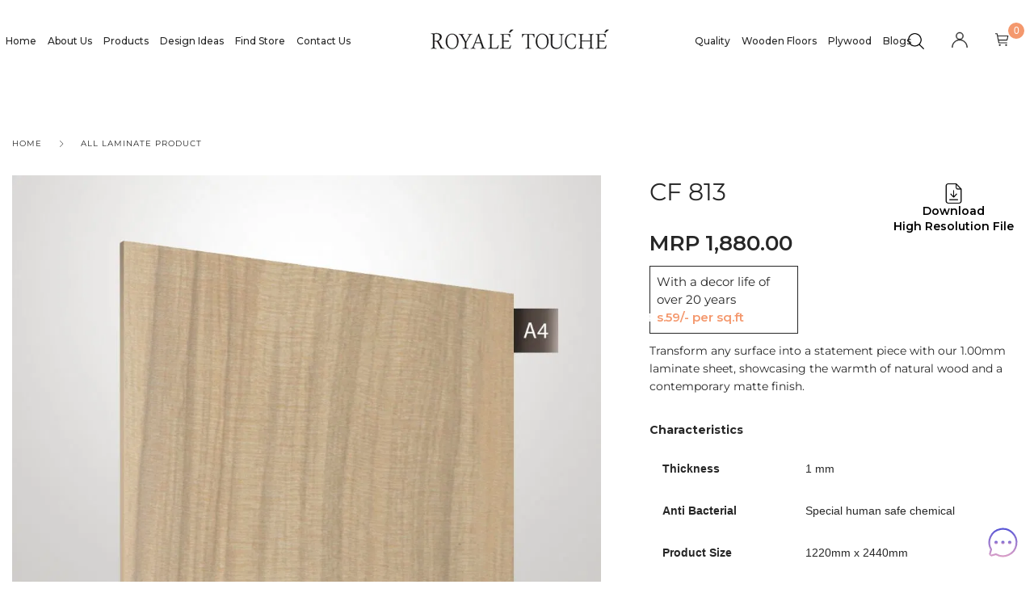

--- FILE ---
content_type: text/html; charset=UTF-8
request_url: https://royaletouche.com/product/cf-813/
body_size: 92490
content:
<!DOCTYPE html>

<html lang="en-US" class="no-js">

<head>
	<meta charset="UTF-8">
<!-- 	<meta name="viewport" content="width=device-width, initial-scale=1, user-scalable=no, maximum-scale=1" /> -->
	<meta name="viewport" content="width=device-width, initial-scale=1.0, minimum-scale=1.0, maximum-scale=1.0, user-scalable=no">
	<link rel="profile" href="https://gmpg.org/xfn/11" />
	
<!-- 	<link rel="stylesheet" href="https://netdna.bootstrapcdn.com/bootstrap/3.3.7/css/bootstrap.min.css"> -->
	<link rel="stylesheet" href="/wp-content/themes/bazien/assets/css/bootstrap2.min.css" />
	

	<!-- Google Tag Manager -->
	<script>(function(w,d,s,l,i){w[l]=w[l]||[];w[l].push({'gtm.start':
	new Date().getTime(),event:'gtm.js'});var f=d.getElementsByTagName(s)[0],
	j=d.createElement(s),dl=l!='dataLayer'?'&l='+l:'';j.async=true;j.src=
	'https://www.googletagmanager.com/gtm.js?id='+i+dl;f.parentNode.insertBefore(j,f);
	})(window,document,'script','dataLayer','GTM-5GDH8T6');</script>
	<!-- End Google Tag Manager -->

	<script src="https://cdnjs.cloudflare.com/ajax/libs/jquery/3.7.1/jquery.min.js" integrity="sha512-v2CJ7UaYy4JwqLDIrZUI/4hqeoQieOmAZNXBeQyjo21dadnwR+8ZaIJVT8EE2iyI61OV8e6M8PP2/4hpQINQ/g==" crossorigin="anonymous" referrerpolicy="no-referrer"></script>
					<script>document.documentElement.className = document.documentElement.className + ' yes-js js_active js'</script>
			<meta name='robots' content='index, follow, max-image-preview:large, max-snippet:-1, max-video-preview:-1' />
	<style>img:is([sizes="auto" i], [sizes^="auto," i]) { contain-intrinsic-size: 3000px 1500px }</style>
	<link rel="dns-prefetch" href="https://royaletouche.gumlet.io"/>
	<!-- This site is optimized with the Yoast SEO plugin v26.1 - https://yoast.com/wordpress/plugins/seo/ -->
	<title>Wood Laminate - CF 813 | High Pressure Laminates | Decorative Laminate Sheets</title>
	<meta name="description" content="Buy Wood Laminate - CF 813 for home, office , showroom &amp; restaurant. These High- Pressure laminates are Anti-bacterial, Anti- Scratch, Anti Fingerprint, and has UV Colour Fastness with a royale touch classic chiffon finish. Shop Now!" />
	<link rel="canonical" href="https://royaletouche.com/product/cf-813" />
	<meta property="og:locale" content="en_US" />
	<meta property="og:type" content="article" />
	<meta property="og:title" content="Wood Laminate - CF 813 | High Pressure Laminates | Decorative Laminate Sheets" />
	<meta property="og:description" content="Buy Wood Laminate - CF 813 for home, office , showroom &amp; restaurant. These High- Pressure laminates are Anti-bacterial, Anti- Scratch, Anti Fingerprint, and has UV Colour Fastness with a royale touch classic chiffon finish. Shop Now!" />
	<meta property="og:url" content="https://royaletouche.com/product/cf-813" />
	<meta property="og:site_name" content="Royale Touche" />
	<meta property="article:publisher" content="https://www.facebook.com/RoyaleToucheOfficial" />
	<meta property="article:modified_time" content="2025-07-10T11:11:37+00:00" />
	<meta property="og:image" content="https://royaletouchewp.s3.ap-south-1.amazonaws.com/wp-content/uploads/2023/02/02112857/CF_813_a4sheet_view-1.jpg" />
	<meta property="og:image:width" content="1372" />
	<meta property="og:image:height" content="1868" />
	<meta property="og:image:type" content="image/jpeg" />
	<meta name="twitter:card" content="summary_large_image" />
	<meta name="twitter:label1" content="Est. reading time" />
	<meta name="twitter:data1" content="1 minute" />
	<script type="application/ld+json" class="yoast-schema-graph">{"@context":"https://schema.org","@graph":[{"@type":"WebPage","@id":"https://royaletouche.com/product/cf-813/","url":"https://royaletouche.com/product/cf-813","name":"Wood Laminate - CF 813 | High Pressure Laminates | Decorative Laminate Sheets","isPartOf":{"@id":"https://royaletouche.com/#website"},"primaryImageOfPage":{"@id":"https://royaletouche.com/product/cf-813#primaryimage"},"image":{"@id":"https://royaletouche.com/product/cf-813#primaryimage"},"thumbnailUrl":"https://royaletouchewp.s3.ap-south-1.amazonaws.com/wp-content/uploads/2023/02/02112857/CF_813_a4sheet_view-1.jpg","datePublished":"2023-02-25T08:10:11+00:00","dateModified":"2025-07-10T11:11:37+00:00","description":"Buy Wood Laminate - CF 813 for home, office , showroom & restaurant. These High- Pressure laminates are Anti-bacterial, Anti- Scratch, Anti Fingerprint, and has UV Colour Fastness with a royale touch classic chiffon finish. Shop Now!","breadcrumb":{"@id":"https://royaletouche.com/product/cf-813#breadcrumb"},"inLanguage":"en-US","potentialAction":[{"@type":"ReadAction","target":["https://royaletouche.com/product/cf-813"]}]},{"@type":"ImageObject","inLanguage":"en-US","@id":"https://royaletouche.com/product/cf-813#primaryimage","url":"https://royaletouchewp.s3.ap-south-1.amazonaws.com/wp-content/uploads/2023/02/02112857/CF_813_a4sheet_view-1.jpg","contentUrl":"https://royaletouchewp.s3.ap-south-1.amazonaws.com/wp-content/uploads/2023/02/02112857/CF_813_a4sheet_view-1.jpg","width":1372,"height":1868,"caption":"CF 813 Laminate Sheet"},{"@type":"BreadcrumbList","@id":"https://royaletouche.com/product/cf-813#breadcrumb","itemListElement":[{"@type":"ListItem","position":1,"name":"Products","item":"https://royaletouche.com/products/"},{"@type":"ListItem","position":2,"name":"CF 813"}]},{"@type":"WebSite","@id":"https://royaletouche.com/#website","url":"https://royaletouche.com/","name":"Royale Touche","description":"Royale Touche Laminates: Best Decorative Laminates manufacturer in India","potentialAction":[{"@type":"SearchAction","target":{"@type":"EntryPoint","urlTemplate":"https://royaletouche.com/?s={search_term_string}"},"query-input":{"@type":"PropertyValueSpecification","valueRequired":true,"valueName":"search_term_string"}}],"inLanguage":"en-US"}]}</script>
	<!-- / Yoast SEO plugin. -->


<link rel='dns-prefetch' href='//cdn.jsdelivr.net' />
<link rel='dns-prefetch' href='//fonts.googleapis.com' />
<link rel="alternate" type="application/rss+xml" title="Royale Touche &raquo; Feed" href="https://royaletouche.com/feed/" />
<link rel="alternate" type="application/rss+xml" title="Royale Touche &raquo; Comments Feed" href="https://royaletouche.com/comments/feed/" />
<link rel="alternate" type="application/rss+xml" title="Royale Touche &raquo; Stories Feed" href="https://royaletouche.com/web-stories/feed/"><script type="text/javascript">
/* <![CDATA[ */
window._wpemojiSettings = {"baseUrl":"https:\/\/s.w.org\/images\/core\/emoji\/16.0.1\/72x72\/","ext":".png","svgUrl":"https:\/\/s.w.org\/images\/core\/emoji\/16.0.1\/svg\/","svgExt":".svg","source":{"concatemoji":"https:\/\/royaletouche.com\/wp-includes\/js\/wp-emoji-release.min.js?ver=6.8.3"}};
/*! This file is auto-generated */
!function(s,n){var o,i,e;function c(e){try{var t={supportTests:e,timestamp:(new Date).valueOf()};sessionStorage.setItem(o,JSON.stringify(t))}catch(e){}}function p(e,t,n){e.clearRect(0,0,e.canvas.width,e.canvas.height),e.fillText(t,0,0);var t=new Uint32Array(e.getImageData(0,0,e.canvas.width,e.canvas.height).data),a=(e.clearRect(0,0,e.canvas.width,e.canvas.height),e.fillText(n,0,0),new Uint32Array(e.getImageData(0,0,e.canvas.width,e.canvas.height).data));return t.every(function(e,t){return e===a[t]})}function u(e,t){e.clearRect(0,0,e.canvas.width,e.canvas.height),e.fillText(t,0,0);for(var n=e.getImageData(16,16,1,1),a=0;a<n.data.length;a++)if(0!==n.data[a])return!1;return!0}function f(e,t,n,a){switch(t){case"flag":return n(e,"\ud83c\udff3\ufe0f\u200d\u26a7\ufe0f","\ud83c\udff3\ufe0f\u200b\u26a7\ufe0f")?!1:!n(e,"\ud83c\udde8\ud83c\uddf6","\ud83c\udde8\u200b\ud83c\uddf6")&&!n(e,"\ud83c\udff4\udb40\udc67\udb40\udc62\udb40\udc65\udb40\udc6e\udb40\udc67\udb40\udc7f","\ud83c\udff4\u200b\udb40\udc67\u200b\udb40\udc62\u200b\udb40\udc65\u200b\udb40\udc6e\u200b\udb40\udc67\u200b\udb40\udc7f");case"emoji":return!a(e,"\ud83e\udedf")}return!1}function g(e,t,n,a){var r="undefined"!=typeof WorkerGlobalScope&&self instanceof WorkerGlobalScope?new OffscreenCanvas(300,150):s.createElement("canvas"),o=r.getContext("2d",{willReadFrequently:!0}),i=(o.textBaseline="top",o.font="600 32px Arial",{});return e.forEach(function(e){i[e]=t(o,e,n,a)}),i}function t(e){var t=s.createElement("script");t.src=e,t.defer=!0,s.head.appendChild(t)}"undefined"!=typeof Promise&&(o="wpEmojiSettingsSupports",i=["flag","emoji"],n.supports={everything:!0,everythingExceptFlag:!0},e=new Promise(function(e){s.addEventListener("DOMContentLoaded",e,{once:!0})}),new Promise(function(t){var n=function(){try{var e=JSON.parse(sessionStorage.getItem(o));if("object"==typeof e&&"number"==typeof e.timestamp&&(new Date).valueOf()<e.timestamp+604800&&"object"==typeof e.supportTests)return e.supportTests}catch(e){}return null}();if(!n){if("undefined"!=typeof Worker&&"undefined"!=typeof OffscreenCanvas&&"undefined"!=typeof URL&&URL.createObjectURL&&"undefined"!=typeof Blob)try{var e="postMessage("+g.toString()+"("+[JSON.stringify(i),f.toString(),p.toString(),u.toString()].join(",")+"));",a=new Blob([e],{type:"text/javascript"}),r=new Worker(URL.createObjectURL(a),{name:"wpTestEmojiSupports"});return void(r.onmessage=function(e){c(n=e.data),r.terminate(),t(n)})}catch(e){}c(n=g(i,f,p,u))}t(n)}).then(function(e){for(var t in e)n.supports[t]=e[t],n.supports.everything=n.supports.everything&&n.supports[t],"flag"!==t&&(n.supports.everythingExceptFlag=n.supports.everythingExceptFlag&&n.supports[t]);n.supports.everythingExceptFlag=n.supports.everythingExceptFlag&&!n.supports.flag,n.DOMReady=!1,n.readyCallback=function(){n.DOMReady=!0}}).then(function(){return e}).then(function(){var e;n.supports.everything||(n.readyCallback(),(e=n.source||{}).concatemoji?t(e.concatemoji):e.wpemoji&&e.twemoji&&(t(e.twemoji),t(e.wpemoji)))}))}((window,document),window._wpemojiSettings);
/* ]]> */
</script>
<link rel='stylesheet' id='nova-google-fonts-css' href='//fonts.googleapis.com/css?family=Montserrat%3A400%2C200%2C300%2C400%2C500%2C600%2C700%7CMontserrat%3A400%2C400itatic%2C500%2C500itatic%2C700%2C700itatic%7CPlayfair+Display%3A400%2C400itatic%2C500%2C500itatic%2C700%2C700itatic&#038;subset=latin' type='text/css' media='all' />
<style id='wp-emoji-styles-inline-css' type='text/css'>

	img.wp-smiley, img.emoji {
		display: inline !important;
		border: none !important;
		box-shadow: none !important;
		height: 1em !important;
		width: 1em !important;
		margin: 0 0.07em !important;
		vertical-align: -0.1em !important;
		background: none !important;
		padding: 0 !important;
	}
</style>
<link rel='stylesheet' id='wp-block-library-css' href='https://royaletouche.com/wp-includes/css/dist/block-library/style.min.css?ver=6.8.3' type='text/css' media='all' />
<style id='classic-theme-styles-inline-css' type='text/css'>
/*! This file is auto-generated */
.wp-block-button__link{color:#fff;background-color:#32373c;border-radius:9999px;box-shadow:none;text-decoration:none;padding:calc(.667em + 2px) calc(1.333em + 2px);font-size:1.125em}.wp-block-file__button{background:#32373c;color:#fff;text-decoration:none}
</style>
<link rel='stylesheet' id='jquery-selectBox-css' href='https://royaletouche.com/wp-content/plugins/yith-woocommerce-wishlist/assets/css/jquery.selectBox.css?ver=1.2.0' type='text/css' media='all' />
<link rel='stylesheet' id='woocommerce_prettyPhoto_css-css' href='//royaletouche.com/wp-content/plugins/woocommerce/assets/css/prettyPhoto.css?ver=3.1.6' type='text/css' media='all' />
<link rel='stylesheet' id='yith-wcwl-main-css' href='https://royaletouche.com/wp-content/plugins/yith-woocommerce-wishlist/assets/css/style.css?ver=4.9.0' type='text/css' media='all' />
<style id='yith-wcwl-main-inline-css' type='text/css'>
 :root { --rounded-corners-radius: 16px; --add-to-cart-rounded-corners-radius: 16px; --color-headers-background: #F4F4F4; --feedback-duration: 3s } 
 :root { --rounded-corners-radius: 16px; --add-to-cart-rounded-corners-radius: 16px; --color-headers-background: #F4F4F4; --feedback-duration: 3s } 
</style>
<style id='global-styles-inline-css' type='text/css'>
:root{--wp--preset--aspect-ratio--square: 1;--wp--preset--aspect-ratio--4-3: 4/3;--wp--preset--aspect-ratio--3-4: 3/4;--wp--preset--aspect-ratio--3-2: 3/2;--wp--preset--aspect-ratio--2-3: 2/3;--wp--preset--aspect-ratio--16-9: 16/9;--wp--preset--aspect-ratio--9-16: 9/16;--wp--preset--color--black: #000000;--wp--preset--color--cyan-bluish-gray: #abb8c3;--wp--preset--color--white: #ffffff;--wp--preset--color--pale-pink: #f78da7;--wp--preset--color--vivid-red: #cf2e2e;--wp--preset--color--luminous-vivid-orange: #ff6900;--wp--preset--color--luminous-vivid-amber: #fcb900;--wp--preset--color--light-green-cyan: #7bdcb5;--wp--preset--color--vivid-green-cyan: #00d084;--wp--preset--color--pale-cyan-blue: #8ed1fc;--wp--preset--color--vivid-cyan-blue: #0693e3;--wp--preset--color--vivid-purple: #9b51e0;--wp--preset--gradient--vivid-cyan-blue-to-vivid-purple: linear-gradient(135deg,rgba(6,147,227,1) 0%,rgb(155,81,224) 100%);--wp--preset--gradient--light-green-cyan-to-vivid-green-cyan: linear-gradient(135deg,rgb(122,220,180) 0%,rgb(0,208,130) 100%);--wp--preset--gradient--luminous-vivid-amber-to-luminous-vivid-orange: linear-gradient(135deg,rgba(252,185,0,1) 0%,rgba(255,105,0,1) 100%);--wp--preset--gradient--luminous-vivid-orange-to-vivid-red: linear-gradient(135deg,rgba(255,105,0,1) 0%,rgb(207,46,46) 100%);--wp--preset--gradient--very-light-gray-to-cyan-bluish-gray: linear-gradient(135deg,rgb(238,238,238) 0%,rgb(169,184,195) 100%);--wp--preset--gradient--cool-to-warm-spectrum: linear-gradient(135deg,rgb(74,234,220) 0%,rgb(151,120,209) 20%,rgb(207,42,186) 40%,rgb(238,44,130) 60%,rgb(251,105,98) 80%,rgb(254,248,76) 100%);--wp--preset--gradient--blush-light-purple: linear-gradient(135deg,rgb(255,206,236) 0%,rgb(152,150,240) 100%);--wp--preset--gradient--blush-bordeaux: linear-gradient(135deg,rgb(254,205,165) 0%,rgb(254,45,45) 50%,rgb(107,0,62) 100%);--wp--preset--gradient--luminous-dusk: linear-gradient(135deg,rgb(255,203,112) 0%,rgb(199,81,192) 50%,rgb(65,88,208) 100%);--wp--preset--gradient--pale-ocean: linear-gradient(135deg,rgb(255,245,203) 0%,rgb(182,227,212) 50%,rgb(51,167,181) 100%);--wp--preset--gradient--electric-grass: linear-gradient(135deg,rgb(202,248,128) 0%,rgb(113,206,126) 100%);--wp--preset--gradient--midnight: linear-gradient(135deg,rgb(2,3,129) 0%,rgb(40,116,252) 100%);--wp--preset--font-size--small: 13px;--wp--preset--font-size--medium: 20px;--wp--preset--font-size--large: 36px;--wp--preset--font-size--x-large: 42px;--wp--preset--spacing--20: 0.44rem;--wp--preset--spacing--30: 0.67rem;--wp--preset--spacing--40: 1rem;--wp--preset--spacing--50: 1.5rem;--wp--preset--spacing--60: 2.25rem;--wp--preset--spacing--70: 3.38rem;--wp--preset--spacing--80: 5.06rem;--wp--preset--shadow--natural: 6px 6px 9px rgba(0, 0, 0, 0.2);--wp--preset--shadow--deep: 12px 12px 50px rgba(0, 0, 0, 0.4);--wp--preset--shadow--sharp: 6px 6px 0px rgba(0, 0, 0, 0.2);--wp--preset--shadow--outlined: 6px 6px 0px -3px rgba(255, 255, 255, 1), 6px 6px rgba(0, 0, 0, 1);--wp--preset--shadow--crisp: 6px 6px 0px rgba(0, 0, 0, 1);}:where(.is-layout-flex){gap: 0.5em;}:where(.is-layout-grid){gap: 0.5em;}body .is-layout-flex{display: flex;}.is-layout-flex{flex-wrap: wrap;align-items: center;}.is-layout-flex > :is(*, div){margin: 0;}body .is-layout-grid{display: grid;}.is-layout-grid > :is(*, div){margin: 0;}:where(.wp-block-columns.is-layout-flex){gap: 2em;}:where(.wp-block-columns.is-layout-grid){gap: 2em;}:where(.wp-block-post-template.is-layout-flex){gap: 1.25em;}:where(.wp-block-post-template.is-layout-grid){gap: 1.25em;}.has-black-color{color: var(--wp--preset--color--black) !important;}.has-cyan-bluish-gray-color{color: var(--wp--preset--color--cyan-bluish-gray) !important;}.has-white-color{color: var(--wp--preset--color--white) !important;}.has-pale-pink-color{color: var(--wp--preset--color--pale-pink) !important;}.has-vivid-red-color{color: var(--wp--preset--color--vivid-red) !important;}.has-luminous-vivid-orange-color{color: var(--wp--preset--color--luminous-vivid-orange) !important;}.has-luminous-vivid-amber-color{color: var(--wp--preset--color--luminous-vivid-amber) !important;}.has-light-green-cyan-color{color: var(--wp--preset--color--light-green-cyan) !important;}.has-vivid-green-cyan-color{color: var(--wp--preset--color--vivid-green-cyan) !important;}.has-pale-cyan-blue-color{color: var(--wp--preset--color--pale-cyan-blue) !important;}.has-vivid-cyan-blue-color{color: var(--wp--preset--color--vivid-cyan-blue) !important;}.has-vivid-purple-color{color: var(--wp--preset--color--vivid-purple) !important;}.has-black-background-color{background-color: var(--wp--preset--color--black) !important;}.has-cyan-bluish-gray-background-color{background-color: var(--wp--preset--color--cyan-bluish-gray) !important;}.has-white-background-color{background-color: var(--wp--preset--color--white) !important;}.has-pale-pink-background-color{background-color: var(--wp--preset--color--pale-pink) !important;}.has-vivid-red-background-color{background-color: var(--wp--preset--color--vivid-red) !important;}.has-luminous-vivid-orange-background-color{background-color: var(--wp--preset--color--luminous-vivid-orange) !important;}.has-luminous-vivid-amber-background-color{background-color: var(--wp--preset--color--luminous-vivid-amber) !important;}.has-light-green-cyan-background-color{background-color: var(--wp--preset--color--light-green-cyan) !important;}.has-vivid-green-cyan-background-color{background-color: var(--wp--preset--color--vivid-green-cyan) !important;}.has-pale-cyan-blue-background-color{background-color: var(--wp--preset--color--pale-cyan-blue) !important;}.has-vivid-cyan-blue-background-color{background-color: var(--wp--preset--color--vivid-cyan-blue) !important;}.has-vivid-purple-background-color{background-color: var(--wp--preset--color--vivid-purple) !important;}.has-black-border-color{border-color: var(--wp--preset--color--black) !important;}.has-cyan-bluish-gray-border-color{border-color: var(--wp--preset--color--cyan-bluish-gray) !important;}.has-white-border-color{border-color: var(--wp--preset--color--white) !important;}.has-pale-pink-border-color{border-color: var(--wp--preset--color--pale-pink) !important;}.has-vivid-red-border-color{border-color: var(--wp--preset--color--vivid-red) !important;}.has-luminous-vivid-orange-border-color{border-color: var(--wp--preset--color--luminous-vivid-orange) !important;}.has-luminous-vivid-amber-border-color{border-color: var(--wp--preset--color--luminous-vivid-amber) !important;}.has-light-green-cyan-border-color{border-color: var(--wp--preset--color--light-green-cyan) !important;}.has-vivid-green-cyan-border-color{border-color: var(--wp--preset--color--vivid-green-cyan) !important;}.has-pale-cyan-blue-border-color{border-color: var(--wp--preset--color--pale-cyan-blue) !important;}.has-vivid-cyan-blue-border-color{border-color: var(--wp--preset--color--vivid-cyan-blue) !important;}.has-vivid-purple-border-color{border-color: var(--wp--preset--color--vivid-purple) !important;}.has-vivid-cyan-blue-to-vivid-purple-gradient-background{background: var(--wp--preset--gradient--vivid-cyan-blue-to-vivid-purple) !important;}.has-light-green-cyan-to-vivid-green-cyan-gradient-background{background: var(--wp--preset--gradient--light-green-cyan-to-vivid-green-cyan) !important;}.has-luminous-vivid-amber-to-luminous-vivid-orange-gradient-background{background: var(--wp--preset--gradient--luminous-vivid-amber-to-luminous-vivid-orange) !important;}.has-luminous-vivid-orange-to-vivid-red-gradient-background{background: var(--wp--preset--gradient--luminous-vivid-orange-to-vivid-red) !important;}.has-very-light-gray-to-cyan-bluish-gray-gradient-background{background: var(--wp--preset--gradient--very-light-gray-to-cyan-bluish-gray) !important;}.has-cool-to-warm-spectrum-gradient-background{background: var(--wp--preset--gradient--cool-to-warm-spectrum) !important;}.has-blush-light-purple-gradient-background{background: var(--wp--preset--gradient--blush-light-purple) !important;}.has-blush-bordeaux-gradient-background{background: var(--wp--preset--gradient--blush-bordeaux) !important;}.has-luminous-dusk-gradient-background{background: var(--wp--preset--gradient--luminous-dusk) !important;}.has-pale-ocean-gradient-background{background: var(--wp--preset--gradient--pale-ocean) !important;}.has-electric-grass-gradient-background{background: var(--wp--preset--gradient--electric-grass) !important;}.has-midnight-gradient-background{background: var(--wp--preset--gradient--midnight) !important;}.has-small-font-size{font-size: var(--wp--preset--font-size--small) !important;}.has-medium-font-size{font-size: var(--wp--preset--font-size--medium) !important;}.has-large-font-size{font-size: var(--wp--preset--font-size--large) !important;}.has-x-large-font-size{font-size: var(--wp--preset--font-size--x-large) !important;}
:where(.wp-block-post-template.is-layout-flex){gap: 1.25em;}:where(.wp-block-post-template.is-layout-grid){gap: 1.25em;}
:where(.wp-block-columns.is-layout-flex){gap: 2em;}:where(.wp-block-columns.is-layout-grid){gap: 2em;}
:root :where(.wp-block-pullquote){font-size: 1.5em;line-height: 1.6;}
</style>
<link rel='stylesheet' id='contact-form-7-css' href='https://royaletouche.com/wp-content/plugins/contact-form-7/includes/css/styles.css?ver=6.1.2' type='text/css' media='all' />
<link rel='stylesheet' id='novaworks_plugin_fontend-css' href='https://royaletouche.com/wp-content/plugins/novaworks/public/css/frontend.css?ver=1.0.0' type='text/css' media='all' />
<link rel='stylesheet' id='responsive-lightbox-swipebox-css' href='https://royaletouche.com/wp-content/plugins/responsive-lightbox/assets/swipebox/swipebox.min.css?ver=1.5.2' type='text/css' media='all' />
<link rel='stylesheet' id='photoswipe-css' href='https://royaletouche.com/wp-content/plugins/woocommerce/assets/css/photoswipe/photoswipe.min.css?ver=10.2.2' type='text/css' media='all' />
<link rel='stylesheet' id='photoswipe-default-skin-css' href='https://royaletouche.com/wp-content/plugins/woocommerce/assets/css/photoswipe/default-skin/default-skin.min.css?ver=10.2.2' type='text/css' media='all' />
<style id='woocommerce-inline-inline-css' type='text/css'>
.woocommerce form .form-row .required { visibility: visible; }
</style>
<link rel='stylesheet' id='brands-styles-css' href='https://royaletouche.com/wp-content/plugins/woocommerce/assets/css/brands.css?ver=10.2.2' type='text/css' media='all' />
<link rel='stylesheet' id='novaworks-icons-css' href='https://royaletouche.com/wp-content/themes/bazien/assets/icon-fonts/core/css/style.css?ver=1.0' type='text/css' media='all' />
<link rel='stylesheet' id='select2-css' href='https://royaletouche.com/wp-content/plugins/woocommerce/assets/css/select2.css?ver=10.2.2' type='text/css' media='all' />
<link rel='stylesheet' id='fontawesome-pro-css' href='https://royaletouche.com/wp-content/themes/bazien/assets/vendor/fontawesome-pro/css/all.css?ver=5.1.0' type='text/css' media='all' />
<link rel='stylesheet' id='nova-bazien-styles-css' href='https://royaletouche.com/wp-content/themes/bazien/assets/css/app.css?ver=1.0' type='text/css' media='all' />
<link rel='stylesheet' id='pmw-public-elementor-fix-css' href='https://royaletouche.com/wp-content/plugins/woocommerce-google-adwords-conversion-tracking-tag/css/public/elementor-fix.css?ver=1.49.2' type='text/css' media='all' />
<link rel='stylesheet' id='bazien-child-styles-css' href='https://royaletouche.com/wp-content/themes/bazien-child/style.css?ver=1.0' type='text/css' media='all' />
<link rel='stylesheet' id='nova-default-fonts-css' href='https://royaletouche.com/wp-content/themes/bazien/inc/fonts/default.css?ver=1.0' type='text/css' media='all' />
<script type="text/template" id="tmpl-variation-template">
	<div class="woocommerce-variation-description">{{{ data.variation.variation_description }}}</div>
	<div class="woocommerce-variation-price">{{{ data.variation.price_html }}}</div>
	<div class="woocommerce-variation-availability">{{{ data.variation.availability_html }}}</div>
</script>
<script type="text/template" id="tmpl-unavailable-variation-template">
	<p role="alert">Sorry, this product is unavailable. Please choose a different combination.</p>
</script>
<script type="text/javascript" src="https://royaletouche.com/wp-includes/js/jquery/jquery.min.js?ver=3.7.1" id="jquery-core-js"></script>
<script type="text/javascript" src="https://royaletouche.com/wp-includes/js/jquery/jquery-migrate.min.js?ver=3.4.1" id="jquery-migrate-js"></script>
<script type="text/javascript" id="gumlet-script-async-js-extra">
/* <![CDATA[ */
var gumlet_wp_config = {"gumlet_host":"royaletouche.gumlet.io","current_host":"royaletouchewp.s3.ap-south-1.amazonaws.com","lazy_load":"1","width_from_img":"1","width_from_flex":"0","min_width":"","auto_compress":"1","auto_webp":"0","quality":"80"};
/* ]]> */
</script>
<script async type="text/javascript" src="https://cdn.jsdelivr.net/npm/gumlet.js@2.2/dist/gumlet.min.js?ver=6.8.3" id="gumlet-script-async-js"></script>
<script type="text/javascript" src="https://royaletouche.com/wp-includes/js/dist/hooks.min.js?ver=4d63a3d491d11ffd8ac6" id="wp-hooks-js"></script>
<script type="text/javascript" src="https://royaletouche.com/wp-content/plugins/responsive-lightbox/assets/swipebox/jquery.swipebox.min.js?ver=1.5.2" id="responsive-lightbox-swipebox-js"></script>
<script type="text/javascript" src="https://royaletouche.com/wp-includes/js/underscore.min.js?ver=1.13.7" id="underscore-js"></script>
<script type="text/javascript" src="https://royaletouche.com/wp-content/plugins/responsive-lightbox/assets/infinitescroll/infinite-scroll.pkgd.min.js?ver=4.0.1" id="responsive-lightbox-infinite-scroll-js"></script>
<script type="text/javascript" id="responsive-lightbox-js-before">
/* <![CDATA[ */
var rlArgs = {"script":"swipebox","selector":"lightbox","customEvents":"","activeGalleries":true,"animation":true,"hideCloseButtonOnMobile":false,"removeBarsOnMobile":false,"hideBars":true,"hideBarsDelay":5000,"videoMaxWidth":1080,"useSVG":true,"loopAtEnd":false,"woocommerce_gallery":false,"ajaxurl":"https:\/\/royaletouche.com\/wp-admin\/admin-ajax.php","nonce":"0b3b9f615a","preview":false,"postId":6609,"scriptExtension":false};
/* ]]> */
</script>
<script type="text/javascript" src="https://royaletouche.com/wp-content/plugins/responsive-lightbox/js/front.js?ver=2.5.3" id="responsive-lightbox-js"></script>
<script type="text/javascript" src="https://royaletouche.com/wp-content/plugins/woocommerce/assets/js/jquery-blockui/jquery.blockUI.min.js?ver=2.7.0-wc.10.2.2" id="jquery-blockui-js" defer="defer" data-wp-strategy="defer"></script>
<script type="text/javascript" id="wc-add-to-cart-js-extra">
/* <![CDATA[ */
var wc_add_to_cart_params = {"ajax_url":"\/wp-admin\/admin-ajax.php","wc_ajax_url":"\/?wc-ajax=%%endpoint%%","i18n_view_cart":"View cart","cart_url":"https:\/\/royaletouche.com\/cart\/","is_cart":"","cart_redirect_after_add":"no"};
/* ]]> */
</script>
<script type="text/javascript" src="https://royaletouche.com/wp-content/plugins/woocommerce/assets/js/frontend/add-to-cart.min.js?ver=10.2.2" id="wc-add-to-cart-js" defer="defer" data-wp-strategy="defer"></script>
<script type="text/javascript" src="https://royaletouche.com/wp-content/plugins/woocommerce/assets/js/flexslider/jquery.flexslider.min.js?ver=2.7.2-wc.10.2.2" id="flexslider-js" defer="defer" data-wp-strategy="defer"></script>
<script type="text/javascript" id="wc-single-product-js-extra">
/* <![CDATA[ */
var wc_single_product_params = {"i18n_required_rating_text":"Please select a rating","i18n_rating_options":["1 of 5 stars","2 of 5 stars","3 of 5 stars","4 of 5 stars","5 of 5 stars"],"i18n_product_gallery_trigger_text":"View full-screen image gallery","review_rating_required":"yes","flexslider":{"rtl":false,"animation":"slide","smoothHeight":true,"directionNav":false,"controlNav":"thumbnails","slideshow":false,"animationSpeed":300,"animationLoop":false},"zoom_enabled":"","zoom_options":[],"photoswipe_enabled":"1","photoswipe_options":{"shareEl":false,"closeOnScroll":false,"history":false,"hideAnimationDuration":400,"showAnimationDuration":400,"captionEl":false,"showHideOpacity":true},"flexslider_enabled":"1"};
/* ]]> */
</script>
<script type="text/javascript" src="https://royaletouche.com/wp-content/plugins/woocommerce/assets/js/frontend/single-product.min.js?ver=10.2.2" id="wc-single-product-js" defer="defer" data-wp-strategy="defer"></script>
<script type="text/javascript" src="https://royaletouche.com/wp-content/plugins/woocommerce/assets/js/js-cookie/js.cookie.min.js?ver=2.1.4-wc.10.2.2" id="js-cookie-js" defer="defer" data-wp-strategy="defer"></script>
<script type="text/javascript" id="woocommerce-js-extra">
/* <![CDATA[ */
var woocommerce_params = {"ajax_url":"\/wp-admin\/admin-ajax.php","wc_ajax_url":"\/?wc-ajax=%%endpoint%%","i18n_password_show":"Show password","i18n_password_hide":"Hide password"};
/* ]]> */
</script>
<script type="text/javascript" src="https://royaletouche.com/wp-content/plugins/woocommerce/assets/js/frontend/woocommerce.min.js?ver=10.2.2" id="woocommerce-js" defer="defer" data-wp-strategy="defer"></script>
<script type="text/javascript" src="https://royaletouche.com/wp-content/plugins/woocommerce/assets/js/select2/select2.full.min.js?ver=4.0.3-wc.10.2.2" id="select2-js" defer="defer" data-wp-strategy="defer"></script>
<script type="text/javascript" id="wp-util-js-extra">
/* <![CDATA[ */
var _wpUtilSettings = {"ajax":{"url":"\/wp-admin\/admin-ajax.php"}};
/* ]]> */
</script>
<script type="text/javascript" src="https://royaletouche.com/wp-includes/js/wp-util.min.js?ver=6.8.3" id="wp-util-js"></script>
<script type="text/javascript" id="wc-add-to-cart-variation-js-extra">
/* <![CDATA[ */
var wc_add_to_cart_variation_params = {"wc_ajax_url":"\/?wc-ajax=%%endpoint%%","i18n_no_matching_variations_text":"Sorry, no products matched your selection. Please choose a different combination.","i18n_make_a_selection_text":"Please select some product options before adding this product to your cart.","i18n_unavailable_text":"Sorry, this product is unavailable. Please choose a different combination.","i18n_reset_alert_text":"Your selection has been reset. Please select some product options before adding this product to your cart."};
/* ]]> */
</script>
<script type="text/javascript" src="https://royaletouche.com/wp-content/plugins/woocommerce/assets/js/frontend/add-to-cart-variation.min.js?ver=10.2.2" id="wc-add-to-cart-variation-js" defer="defer" data-wp-strategy="defer"></script>
<script type="text/javascript" id="wpm-js-extra">
/* <![CDATA[ */
var wpm = {"ajax_url":"https:\/\/royaletouche.com\/wp-admin\/admin-ajax.php","root":"https:\/\/royaletouche.com\/wp-json\/","nonce_wp_rest":"5c2c21cd04","nonce_ajax":"fc4feb7433"};
/* ]]> */
</script>
<script type="text/javascript" src="https://royaletouche.com/wp-content/plugins/woocommerce-google-adwords-conversion-tracking-tag/js/public/wpm-public.p1.min.js?ver=1.49.2" id="wpm-js"></script>
<link rel="https://api.w.org/" href="https://royaletouche.com/wp-json/" /><link rel="alternate" title="JSON" type="application/json" href="https://royaletouche.com/wp-json/wp/v2/product/6609" /><link rel="EditURI" type="application/rsd+xml" title="RSD" href="https://royaletouche.com/xmlrpc.php?rsd" />
<meta name="generator" content="WordPress 6.8.3" />
<meta name="generator" content="WooCommerce 10.2.2" />
<link rel='shortlink' href='https://royaletouche.com/?p=6609' />
<link rel="alternate" title="oEmbed (JSON)" type="application/json+oembed" href="https://royaletouche.com/wp-json/oembed/1.0/embed?url=https%3A%2F%2Froyaletouche.com%2Fproduct%2Fcf-813%2F" />
<link rel="alternate" title="oEmbed (XML)" type="text/xml+oembed" href="https://royaletouche.com/wp-json/oembed/1.0/embed?url=https%3A%2F%2Froyaletouche.com%2Fproduct%2Fcf-813%2F&#038;format=xml" />

<!-- This website runs the Product Feed PRO for WooCommerce by AdTribes.io plugin - version woocommercesea_option_installed_version -->
    <script>
        var nova_ajax_url = 'https://royaletouche.com/wp-admin/admin-ajax.php';
    </script>
	<noscript><style>.woocommerce-product-gallery{ opacity: 1 !important; }</style></noscript>
	<meta name="generator" content="Elementor 3.20.4; features: e_optimized_assets_loading, e_optimized_css_loading, additional_custom_breakpoints, block_editor_assets_optimize, e_image_loading_optimization; settings: css_print_method-external, google_font-enabled, font_display-swap">

<!-- START Pixel Manager for WooCommerce -->
		<script data-cfasync="false">
			(window.wpmDataLayer = window.wpmDataLayer || {}).products = window.wpmDataLayer.products || {};
			window.wpmDataLayer.products                               = Object.assign(window.wpmDataLayer.products, {"6449":{"id":"6449","sku":"EP 996","price":2450,"brand":"","quantity":1,"dyn_r_ids":{"post_id":"6449","sku":"EP 996","gpf":"woocommerce_gpf_6449","gla":"gla_6449"},"is_variable":false,"type":"simple","name":"EP 996","category":["All Laminate Product","Classy One","Woods","Laminates","Office","Bedroom Laminates"],"is_variation":false},"6465":{"id":"6465","sku":"RD 63","price":2450,"brand":"","quantity":1,"dyn_r_ids":{"post_id":"6465","sku":"RD 63","gpf":"woocommerce_gpf_6465","gla":"gla_6465"},"is_variable":false,"type":"simple","name":"RD 63","category":["All Laminate Product","Classy One","Woods","Laminates","Wardrobe Laminates","Bedroom Laminates"],"is_variation":false},"6459":{"id":"6459","sku":"EW 960","price":2450,"brand":"","quantity":1,"dyn_r_ids":{"post_id":"6459","sku":"EW 960","gpf":"woocommerce_gpf_6459","gla":"gla_6459"},"is_variable":false,"type":"simple","name":"EW 960","category":["All Laminate Product","Classy One","Woods","Laminates","Kitchen"],"is_variation":false},"6483":{"id":"6483","sku":"RD 27","price":2450,"brand":"","quantity":1,"dyn_r_ids":{"post_id":"6483","sku":"RD 27","gpf":"woocommerce_gpf_6483","gla":"gla_6483"},"is_variable":false,"type":"simple","name":"RD 27","category":["All Laminate Product","Classy One","Woods","Laminates"],"is_variation":false},"6027":{"id":"6027","sku":"SM 1733","price":2855,"brand":"","quantity":1,"dyn_r_ids":{"post_id":"6027","sku":"SM 1733","gpf":"woocommerce_gpf_6027","gla":"gla_6027"},"is_variable":false,"type":"simple","name":"SM 1733","category":["All Laminate Product","Exclusive Savahh","Super Matt","Woods","Laminates","Wardrobe Laminates","Bedroom Laminates"],"is_variation":false},"6292":{"id":"6292","sku":"TR 1563","price":2855,"brand":"","quantity":1,"dyn_r_ids":{"post_id":"6292","sku":"TR 1563","gpf":"woocommerce_gpf_6292","gla":"gla_6292"},"is_variable":false,"type":"simple","name":"TR 1563","category":["All Laminate Product","Exclusive Savahh","Woods","Laminates","Office"],"is_variation":false},"6486":{"id":"6486","sku":"TO 506","price":2450,"brand":"","quantity":1,"dyn_r_ids":{"post_id":"6486","sku":"TO 506","gpf":"woocommerce_gpf_6486","gla":"gla_6486"},"is_variable":false,"type":"simple","name":"TO 506","category":["All Laminate Product","Classy One","Woods","Laminates","Wardrobe Laminates","Office","Bedroom Laminates"],"is_variation":false},"5947":{"id":"5947","sku":"FM 1756","price":2855,"brand":"","quantity":1,"dyn_r_ids":{"post_id":"5947","sku":"FM 1756","gpf":"woocommerce_gpf_5947","gla":"gla_5947"},"is_variable":false,"type":"simple","name":"FM 1756","category":["All Laminate Product","Fluted","Exclusive Savahh","Woods","Laminates","Wall","Wardrobe Laminates","Bedroom Laminates"],"is_variation":false},"6645":{"id":"6645","sku":"CF 166","price":1880,"brand":"","quantity":1,"dyn_r_ids":{"post_id":"6645","sku":"CF 166","gpf":"woocommerce_gpf_6645","gla":"gla_6645"},"is_variable":false,"type":"simple","name":"CF 166","category":["All Laminate Product","Classy One","Solid Colours","Laminates","Wardrobe Laminates","Office","Bedroom Laminates","Blue Laminates"],"is_variation":false},"5981":{"id":"5981","sku":"CF 131","price":1880,"brand":"","quantity":1,"dyn_r_ids":{"post_id":"5981","sku":"CF 131","gpf":"woocommerce_gpf_5981","gla":"gla_5981"},"is_variable":false,"type":"simple","name":"CF 131","category":["All Laminate Product","Classy One","Solid Colours","Laminates","Wardrobe Laminates","Office","Bedroom Laminates"],"is_variation":false},"6651":{"id":"6651","sku":"CF 158","price":1880,"brand":"","quantity":1,"dyn_r_ids":{"post_id":"6651","sku":"CF 158","gpf":"woocommerce_gpf_6651","gla":"gla_6651"},"is_variable":false,"type":"simple","name":"CF 158","category":["All Laminate Product","Classy One","Solid Colours","Laminates","Wardrobe Laminates","Office","Bedroom Laminates"],"is_variation":false},"6508":{"id":"6508","sku":"HRD 904","price":2450,"brand":"","quantity":1,"dyn_r_ids":{"post_id":"6508","sku":"HRD 904","gpf":"woocommerce_gpf_6508","gla":"gla_6508"},"is_variable":false,"type":"simple","name":"HRD 904","category":["All Laminate Product","Classy One","Woods","Laminates","Wardrobe Laminates","Bedroom Laminates"],"is_variation":false},"6509":{"id":"6509","sku":"HRD 905","price":2450,"brand":"","quantity":1,"dyn_r_ids":{"post_id":"6509","sku":"HRD 905","gpf":"woocommerce_gpf_6509","gla":"gla_6509"},"is_variable":false,"type":"simple","name":"HRD 905","category":["All Laminate Product","Classy One","Woods","Laminates","Wardrobe Laminates","Bedroom Laminates"],"is_variation":false},"6101":{"id":"6101","sku":"NM 8008","price":5520,"brand":"","quantity":1,"dyn_r_ids":{"post_id":"6101","sku":"NM 8008","gpf":"woocommerce_gpf_6101","gla":"gla_6101"},"is_variable":false,"type":"simple","name":"NM 8008","category":["All Laminate Product","Next Matt","Exclusive Savahh","Solid Colours","Laminates","Wardrobe Laminates","Bedroom Laminates"],"is_variation":false},"6461":{"id":"6461","sku":"JW 48","price":2450,"brand":"","quantity":1,"dyn_r_ids":{"post_id":"6461","sku":"JW 48","gpf":"woocommerce_gpf_6461","gla":"gla_6461"},"is_variable":false,"type":"simple","name":"JW 48","category":["All Laminate Product","Classy One","Woods","Textured","Laminates","Kitchen"],"is_variation":false},"6838":{"id":"6838","sku":"SF 604","price":1880,"brand":"","quantity":1,"dyn_r_ids":{"post_id":"6838","sku":"SF 604","gpf":"woocommerce_gpf_6838","gla":"gla_6838"},"is_variable":false,"type":"simple","name":"SF 604","category":["All Laminate Product","Classy One","Woods","Laminates","Office","Bedroom Laminates"],"is_variation":false},"6032":{"id":"6032","sku":"MT 1735","price":2855,"brand":"","quantity":1,"dyn_r_ids":{"post_id":"6032","sku":"MT 1735","gpf":"woocommerce_gpf_6032","gla":"gla_6032"},"is_variable":false,"type":"simple","name":"MT 1735","category":["All Laminate Product","Exclusive Savahh","Stones and Marbles","Laminates","Wardrobe Laminates","Bedroom Laminates"],"is_variation":false},"6242":{"id":"6242","sku":"MP 1658","price":2855,"brand":"","quantity":1,"dyn_r_ids":{"post_id":"6242","sku":"MP 1658","gpf":"woocommerce_gpf_6242","gla":"gla_6242"},"is_variable":false,"type":"simple","name":"MP 1658","category":["All Laminate Product","Exclusive Savahh","Woods","Laminates","Bedroom Laminates"],"is_variation":false},"6094":{"id":"6094","sku":"PU 1690","price":2855,"brand":"","quantity":1,"dyn_r_ids":{"post_id":"6094","sku":"PU 1690","gpf":"woocommerce_gpf_6094","gla":"gla_6094"},"is_variable":false,"type":"simple","name":"PU 1690","category":["All Laminate Product","High Gloss","Exclusive Savahh","Woods","Laminates","Kitchen","Office","Bedroom Laminates"],"is_variation":false},"6277":{"id":"6277","sku":"PU 1618","price":2855,"brand":"","quantity":1,"dyn_r_ids":{"post_id":"6277","sku":"PU 1618","gpf":"woocommerce_gpf_6277","gla":"gla_6277"},"is_variable":false,"type":"simple","name":"PU 1618","category":["All Laminate Product","High Gloss","Exclusive Savahh","Woods","Laminates"],"is_variation":false},"6037":{"id":"6037","sku":"ES 1730","price":2855,"brand":"","quantity":1,"dyn_r_ids":{"post_id":"6037","sku":"ES 1730","gpf":"woocommerce_gpf_6037","gla":"gla_6037"},"is_variable":false,"type":"simple","name":"ES 1730","category":["All Laminate Product","Exclusive Savahh","Woods","Laminates","Office"],"is_variation":false},"6363":{"id":"6363","sku":"FT 1497","price":2855,"brand":"","quantity":1,"dyn_r_ids":{"post_id":"6363","sku":"FT 1497","gpf":"woocommerce_gpf_6363","gla":"gla_6363"},"is_variable":false,"type":"simple","name":"FT 1497","category":["All Laminate Product","Horizontal Woodgrains","Exclusive Savahh","Woods","Laminates","Wardrobe Laminates","Door Laminates"],"is_variation":false},"6354":{"id":"6354","sku":"KP 1640","price":2855,"brand":"","quantity":1,"dyn_r_ids":{"post_id":"6354","sku":"KP 1640","gpf":"woocommerce_gpf_6354","gla":"gla_6354"},"is_variable":false,"type":"simple","name":"KP 1640","category":["All Laminate Product","Exclusive Savahh","Woods","Laminates","Bedroom Laminates"],"is_variation":false},"6086":{"id":"6086","sku":"SF 603","price":1880,"brand":"","quantity":1,"dyn_r_ids":{"post_id":"6086","sku":"SF 603","gpf":"woocommerce_gpf_6086","gla":"gla_6086"},"is_variable":false,"type":"simple","name":"SF 603","category":["All Laminate Product","Classy One","Woods","Laminates","Office","Bedroom Laminates"],"is_variation":false},"6473":{"id":"6473","sku":"RD 431","price":2450,"brand":"","quantity":1,"dyn_r_ids":{"post_id":"6473","sku":"RD 431","gpf":"woocommerce_gpf_6473","gla":"gla_6473"},"is_variable":false,"type":"simple","name":"RD 431","category":["All Laminate Product","Classy One","Woods","Laminates","Wardrobe Laminates","Bedroom Laminates"],"is_variation":false},"6490":{"id":"6490","sku":"TO 503","price":2450,"brand":"","quantity":1,"dyn_r_ids":{"post_id":"6490","sku":"TO 503","gpf":"woocommerce_gpf_6490","gla":"gla_6490"},"is_variable":false,"type":"simple","name":"TO 503","category":["All Laminate Product","Classy One","Woods","Laminates","Office","Bedroom Laminates"],"is_variation":false},"6378":{"id":"6378","sku":"TL 1434","price":2855,"brand":"","quantity":1,"dyn_r_ids":{"post_id":"6378","sku":"TL 1434","gpf":"woocommerce_gpf_6378","gla":"gla_6378"},"is_variable":false,"type":"simple","name":"TL 1434","category":["All Laminate Product","Horizontal Woodgrains","Exclusive Savahh","Woods","Laminates","Bedroom Laminates"],"is_variation":false},"6501":{"id":"6501","sku":"MF 1336","price":2855,"brand":"","quantity":1,"dyn_r_ids":{"post_id":"6501","sku":"MF 1336","gpf":"woocommerce_gpf_6501","gla":"gla_6501"},"is_variable":false,"type":"simple","name":"MF 1336","category":["All Laminate Product","Exclusive Savahh","Woods","Laminates","Kitchen"],"is_variation":false},"6294":{"id":"6294","sku":"TR 1619","price":2855,"brand":"","quantity":1,"dyn_r_ids":{"post_id":"6294","sku":"TR 1619","gpf":"woocommerce_gpf_6294","gla":"gla_6294"},"is_variable":false,"type":"simple","name":"TR 1619","category":["All Laminate Product","Exclusive Savahh","Woods","Laminates","Office"],"is_variation":false},"6379":{"id":"6379","sku":"TL 1435","price":2855,"brand":"","quantity":1,"dyn_r_ids":{"post_id":"6379","sku":"TL 1435","gpf":"woocommerce_gpf_6379","gla":"gla_6379"},"is_variable":false,"type":"simple","name":"TL 1435","category":["All Laminate Product","Horizontal Woodgrains","Exclusive Savahh","Woods","Laminates","Bedroom Laminates"],"is_variation":false},"6056":{"id":"6056","sku":"CRYSTAL MATTY -1248","price":3100,"brand":"","quantity":1,"dyn_r_ids":{"post_id":"6056","sku":"CRYSTAL MATTY -1248","gpf":"woocommerce_gpf_6056","gla":"gla_6056"},"is_variable":false,"type":"simple","name":"MATTY CRYSTAL Z+ 1248","category":["All Laminate Product","Crystal Matty+","Exclusive Savahh","Stones and Marbles","Super Matt","Laminates","Bedroom Laminates"],"is_variation":false},"14858":{"id":"14858","sku":"CF 521-1","price":1880,"brand":"","quantity":1,"dyn_r_ids":{"post_id":"14858","sku":"CF 521-1","gpf":"woocommerce_gpf_14858","gla":"gla_14858"},"is_variable":false,"type":"simple","name":"CF 521","category":["All Laminate Product","Classy One","Woods","Laminates","Wardrobe Laminates","Office","Bedroom Laminates"],"is_variation":false},"6160":{"id":"6160","sku":"CRYSTAL Z - SV 1213","price":3100,"brand":"","quantity":1,"dyn_r_ids":{"post_id":"6160","sku":"CRYSTAL Z - SV 1213","gpf":"woocommerce_gpf_6160","gla":"gla_6160"},"is_variable":false,"type":"simple","name":"SV Crystal Z+ 1213","category":["All Laminate Product","Crystal","Crystal Z+","Exclusive Savahh","Woods","Laminates","Bedroom Laminates"],"is_variation":false},"6085":{"id":"6085","sku":"SF 499","price":1880,"brand":"","quantity":1,"dyn_r_ids":{"post_id":"6085","sku":"SF 499","gpf":"woocommerce_gpf_6085","gla":"gla_6085"},"is_variable":false,"type":"simple","name":"SF 499","category":["All Laminate Product","Classy One","Woods","Laminates","Office","Bedroom Laminates"],"is_variation":false},"6564":{"id":"6564","sku":"HT 1428","price":2855,"brand":"","quantity":1,"dyn_r_ids":{"post_id":"6564","sku":"HT 1428","gpf":"woocommerce_gpf_6564","gla":"gla_6564"},"is_variable":false,"type":"simple","name":"HT 1428","category":["All Laminate Product","Exclusive Savahh","Woods","Laminates","Office"],"is_variation":false},"6740":{"id":"6740","sku":"NM-BL 8011","price":5520,"brand":"","quantity":1,"dyn_r_ids":{"post_id":"6740","sku":"NM-BL 8011","gpf":"woocommerce_gpf_6740","gla":"gla_6740"},"is_variable":false,"type":"simple","name":"NM-BL 8011","category":["All Laminate Product","Next Matt","Leather","Exclusive Savahh","Solid Colours","Laminates","Wardrobe Laminates","Bedroom Laminates"],"is_variation":false},"6529":{"id":"6529","sku":"AL 1466","price":2855,"brand":"","quantity":1,"dyn_r_ids":{"post_id":"6529","sku":"AL 1466","gpf":"woocommerce_gpf_6529","gla":"gla_6529"},"is_variable":false,"type":"simple","name":"AL 1466","category":["All Laminate Product","Exclusive Savahh","Woods","Laminates"],"is_variation":false},"6370":{"id":"6370","sku":"SB 1550","price":2855,"brand":"","quantity":1,"dyn_r_ids":{"post_id":"6370","sku":"SB 1550","gpf":"woocommerce_gpf_6370","gla":"gla_6370"},"is_variable":false,"type":"simple","name":"SB 1550","category":["All Laminate Product","Exclusive Savahh","Woods","Laminates","Kitchen"],"is_variation":false},"6041":{"id":"6041","sku":"CRYSTAL MATTY -1164","price":3100,"brand":"","quantity":1,"dyn_r_ids":{"post_id":"6041","sku":"CRYSTAL MATTY -1164","gpf":"woocommerce_gpf_6041","gla":"gla_6041"},"is_variable":false,"type":"simple","name":"MATTY CRYSTAL Z+ 1164","category":["All Laminate Product","Crystal Matty+","Exclusive Savahh","Solid Colours","Super Matt","Laminates","Bedroom Laminates"],"is_variation":false},"6450":{"id":"6450","sku":"EP 997","price":2450,"brand":"","quantity":1,"dyn_r_ids":{"post_id":"6450","sku":"EP 997","gpf":"woocommerce_gpf_6450","gla":"gla_6450"},"is_variable":false,"type":"simple","name":"EP 997","category":["All Laminate Product","Classy One","Woods","Laminates","Office","Bedroom Laminates"],"is_variation":false},"5958":{"id":"5958","sku":"FM 1753","price":2855,"brand":"","quantity":1,"dyn_r_ids":{"post_id":"5958","sku":"FM 1753","gpf":"woocommerce_gpf_5958","gla":"gla_5958"},"is_variable":false,"type":"simple","name":"FM 1753","category":["All Laminate Product","Fluted","Exclusive Savahh","Woods","Laminates","Wall","Wardrobe Laminates","Bedroom Laminates"],"is_variation":false},"6633":{"id":"6633","sku":"CF 987","price":1880,"brand":"","quantity":1,"dyn_r_ids":{"post_id":"6633","sku":"CF 987","gpf":"woocommerce_gpf_6633","gla":"gla_6633"},"is_variable":false,"type":"simple","name":"CF 987","category":["All Laminate Product","Classy One","Woods","Laminates","Wardrobe Laminates","Office","Bedroom Laminates"],"is_variation":false},"30167":{"id":"30167","sku":"SF 603-1","price":1880,"brand":"","quantity":1,"dyn_r_ids":{"post_id":"30167","sku":"SF 603-1","gpf":"woocommerce_gpf_30167","gla":"gla_30167"},"is_variable":false,"type":"simple","name":"SF 606","category":["All Laminate Product","New Arrivals","Classy One","Woods","Laminates","Office","Bedroom Laminates"],"is_variation":false},"6006":{"id":"6006","sku":"PU 440","price":2450,"brand":"","quantity":1,"dyn_r_ids":{"post_id":"6006","sku":"PU 440","gpf":"woocommerce_gpf_6006","gla":"gla_6006"},"is_variable":false,"type":"simple","name":"PU 440","category":["All Laminate Product","High Gloss","Classy One","Woods","Laminates"],"is_variation":false},"6818":{"id":"6818","sku":"MT 548","price":2450,"brand":"","quantity":1,"dyn_r_ids":{"post_id":"6818","sku":"MT 548","gpf":"woocommerce_gpf_6818","gla":"gla_6818"},"is_variable":false,"type":"simple","name":"MT 548","category":["All Laminate Product","Classy One","Stones and Marbles","Laminates","Kitchen"],"is_variation":false},"14221":{"id":"14221","sku":"HD 7052-1","price":3800,"brand":"","quantity":1,"dyn_r_ids":{"post_id":"14221","sku":"HD 7052-1","gpf":"woocommerce_gpf_14221","gla":"gla_14221"},"isVariable":false,"name":"HD 7052","category":["All Laminate Product","Digital","Exclusive Savahh","Super Matt","Laminates"],"isVariation":false},"6668":{"id":"6668","sku":"CF 117A","price":1880,"brand":"","quantity":1,"dyn_r_ids":{"post_id":"6668","sku":"CF 117A","gpf":"woocommerce_gpf_6668","gla":"gla_6668"},"isVariable":false,"name":"CF 117A","category":["All Laminate Product","Classy One","Solid Colours","Laminates"],"isVariation":false},"6652":{"id":"6652","sku":"CF 235","price":1880,"brand":"","quantity":1,"dyn_r_ids":{"post_id":"6652","sku":"CF 235","gpf":"woocommerce_gpf_6652","gla":"gla_6652"},"isVariable":false,"name":"CF 235","category":["All Laminate Product","Classy One","Solid Colours","Laminates","Wardrobe Laminates","Office","Bedroom Laminates"],"isVariation":false},"6666":{"id":"6666","sku":"CF 053A","price":1880,"brand":"","quantity":1,"dyn_r_ids":{"post_id":"6666","sku":"CF 053A","gpf":"woocommerce_gpf_6666","gla":"gla_6666"},"isVariable":false,"name":"CF 053A","category":["All Laminate Product","Classy One","Solid Colours","Laminates"],"isVariation":false},"6383":{"id":"6383","sku":"LM 537","price":2450,"brand":"","quantity":1,"dyn_r_ids":{"post_id":"6383","sku":"LM 537","gpf":"woocommerce_gpf_6383","gla":"gla_6383"},"isVariable":false,"name":"LM 537","category":["All Laminate Product","Classy One","Stones and Marbles","Laminates","Wardrobe Laminates","Bedroom Laminates"],"isVariation":false},"6448":{"id":"6448","sku":"EP 998","price":2450,"brand":"","quantity":1,"dyn_r_ids":{"post_id":"6448","sku":"EP 998","gpf":"woocommerce_gpf_6448","gla":"gla_6448"},"isVariable":false,"name":"EP 998","category":["All Laminate Product","Classy One","Woods","Laminates","Office","Bedroom Laminates"],"isVariation":false},"6475":{"id":"6475","sku":"RD 37","price":2450,"brand":"","quantity":1,"dyn_r_ids":{"post_id":"6475","sku":"RD 37","gpf":"woocommerce_gpf_6475","gla":"gla_6475"},"isVariable":false,"name":"RD 37","category":["All Laminate Product","Classy One","Woods","Laminates","Wardrobe Laminates","Bedroom Laminates"],"isVariation":false},"6641":{"id":"6641","sku":"CF 168","price":1880,"brand":"","quantity":1,"dyn_r_ids":{"post_id":"6641","sku":"CF 168","gpf":"woocommerce_gpf_6641","gla":"gla_6641"},"isVariable":false,"name":"CF 168","category":["All Laminate Product","Classy One","Solid Colours","Laminates","Wardrobe Laminates","Office","Bedroom Laminates","Orange Laminates"],"isVariation":false},"6513":{"id":"6513","sku":"HRD 57","price":2450,"brand":"","quantity":1,"dyn_r_ids":{"post_id":"6513","sku":"HRD 57","gpf":"woocommerce_gpf_6513","gla":"gla_6513"},"isVariable":false,"name":"HRD 57","category":["All Laminate Product","Classy One","Woods","Laminates","Wardrobe Laminates","Bedroom Laminates"],"isVariation":false},"26756":{"id":"26756","sku":"CRYSTAL 1136","price":3100,"brand":"","quantity":1,"dyn_r_ids":{"post_id":"26756","sku":"CRYSTAL 1136","gpf":"woocommerce_gpf_26756","gla":"gla_26756"},"isVariable":false,"name":"CRYSTAL 1136","category":["All Laminate Product","New Arrivals","Crystal","High Gloss","Exclusive Savahh","Solid Colours","Laminates","Kitchen"],"isVariation":false},"13025":{"id":"13025","sku":"SF 605","price":1880,"brand":"","quantity":1,"dyn_r_ids":{"post_id":"13025","sku":"SF 605","gpf":"woocommerce_gpf_13025","gla":"gla_13025"},"isVariable":false,"name":"SF 605","category":["All Laminate Product","New Arrivals","Classy One","Woods","Laminates","Office","Bedroom Laminates"],"isVariation":false},"6555":{"id":"6555","sku":"MW 256","price":2450,"brand":"","quantity":1,"dyn_r_ids":{"post_id":"6555","sku":"MW 256","gpf":"woocommerce_gpf_6555","gla":"gla_6555"},"isVariable":false,"name":"MW 256","category":["All Laminate Product","Classy One","Woods","Laminates","Kitchen","Wardrobe Laminates"],"isVariation":false},"41460":{"id":"41460","sku":"CF 220","price":1880,"brand":"","quantity":1,"dyn_r_ids":{"post_id":"41460","sku":"CF 220","gpf":"woocommerce_gpf_41460","gla":"gla_41460"},"isVariable":false,"name":"CF 220","category":["All Laminate Product","Classy One","Solid Colours","Laminates","Wardrobe Laminates","Office","Bedroom Laminates"],"isVariation":false},"6667":{"id":"6667","sku":"CF 203","price":1880,"brand":"","quantity":1,"dyn_r_ids":{"post_id":"6667","sku":"CF 203","gpf":"woocommerce_gpf_6667","gla":"gla_6667"},"isVariable":false,"name":"CF 203","category":["All Laminate Product","Classy One","Solid Colours","Laminates","Wardrobe Laminates","Office","Bedroom Laminates","Yellow Laminates"],"isVariation":false},"6658":{"id":"6658","sku":"CF 109","price":1880,"brand":"","quantity":1,"dyn_r_ids":{"post_id":"6658","sku":"CF 109","gpf":"woocommerce_gpf_6658","gla":"gla_6658"},"isVariable":false,"name":"CF 109","category":["All Laminate Product","Classy One","Laminates","Wardrobe Laminates","Office","Bedroom Laminates"],"isVariation":false},"6837":{"id":"6837","sku":"SM 552","price":2450,"brand":"","quantity":1,"dyn_r_ids":{"post_id":"6837","sku":"SM 552","gpf":"woocommerce_gpf_6837","gla":"gla_6837"},"isVariable":false,"name":"SM 552","category":["All Laminate Product","Classy One","Stones and Marbles","Super Matt","Laminates","Office","Bedroom Laminates"],"isVariation":false},"6512":{"id":"6512","sku":"HRD 457","price":2450,"brand":"","quantity":1,"dyn_r_ids":{"post_id":"6512","sku":"HRD 457","gpf":"woocommerce_gpf_6512","gla":"gla_6512"},"isVariable":false,"name":"HRD 457","category":["All Laminate Product","Classy One","Woods","Laminates","Wardrobe Laminates","Bedroom Laminates"],"isVariation":false},"6663":{"id":"6663","sku":"CF 132","price":1880,"brand":"","quantity":1,"dyn_r_ids":{"post_id":"6663","sku":"CF 132","gpf":"woocommerce_gpf_6663","gla":"gla_6663"},"isVariable":false,"name":"CF 132","category":["All Laminate Product","Classy One","Solid Colours","Laminates","Wardrobe Laminates","Office","Bedroom Laminates","White Laminates"],"isVariation":false},"6484":{"id":"6484","sku":"RD 26","price":2450,"brand":"","quantity":1,"dyn_r_ids":{"post_id":"6484","sku":"RD 26","gpf":"woocommerce_gpf_6484","gla":"gla_6484"},"isVariable":false,"name":"RD 26","category":["All Laminate Product","Classy One","Woods","Laminates","Wardrobe Laminates","Bedroom Laminates"],"isVariation":false},"6592":{"id":"6592","sku":"CF 491","price":1880,"brand":"","quantity":1,"dyn_r_ids":{"post_id":"6592","sku":"CF 491","gpf":"woocommerce_gpf_6592","gla":"gla_6592"},"isVariable":false,"name":"CF 491","category":["All Laminate Product","Classy One","Woods","Laminates","Wardrobe Laminates","Office","Bedroom Laminates"],"isVariation":false},"6541":{"id":"6541","sku":"SM 534","price":2450,"brand":"","quantity":1,"dyn_r_ids":{"post_id":"6541","sku":"SM 534","gpf":"woocommerce_gpf_6541","gla":"gla_6541"},"isVariable":false,"name":"SM 534","category":["All Laminate Product","Classy One","Super Matt","Laminates","Fabrics","Office","Bedroom Laminates"],"isVariation":false},"6221":{"id":"6221","sku":"HD 7037","price":3800,"brand":"","quantity":1,"dyn_r_ids":{"post_id":"6221","sku":"HD 7037","gpf":"woocommerce_gpf_6221","gla":"gla_6221"},"isVariable":false,"name":"HD 7037","category":["All Laminate Product","Abstract","Digital","Exclusive Savahh","Laminates","Wall"],"isVariation":false},"14217":{"id":"14217","sku":"CF 486-1-1","price":1880,"brand":"","quantity":1,"dyn_r_ids":{"post_id":"14217","sku":"CF 486-1-1","gpf":"woocommerce_gpf_14217","gla":"gla_14217"},"isVariable":false,"name":"CF 486","category":["All Laminate Product","Classy One","Woods","Laminates","Wardrobe Laminates","Office","Bedroom Laminates"],"isVariation":false},"6601":{"id":"6601","sku":"CF 475","price":1880,"brand":"","quantity":1,"dyn_r_ids":{"post_id":"6601","sku":"CF 475","gpf":"woocommerce_gpf_6601","gla":"gla_6601"},"isVariable":false,"name":"CF 475","category":["All Laminate Product","Classy One","Woods","Laminates","Wardrobe Laminates","Office","Bedroom Laminates"],"isVariation":false},"6712":{"id":"6712","sku":"WD 132","price":2450,"brand":"","quantity":1,"dyn_r_ids":{"post_id":"6712","sku":"WD 132","gpf":"woocommerce_gpf_6712","gla":"gla_6712"},"isVariable":false,"name":"WD 132","category":["All Laminate Product","Classy One","Textured","Laminates","Office","Bedroom Laminates"],"isVariation":false},"30891":{"id":"30891","sku":"PU 241-1","price":2450,"brand":"","quantity":1,"dyn_r_ids":{"post_id":"30891","sku":"PU 241-1","gpf":"woocommerce_gpf_30891","gla":"gla_30891"},"isVariable":false,"name":"PU 124","category":["All Laminate Product","New Arrivals","High Gloss","Classy One","Solid Colours","Laminates","Kitchen","Office","Bedroom Laminates"],"isVariation":false},"6656":{"id":"6656","sku":"CF 114","price":1880,"brand":"","quantity":1,"dyn_r_ids":{"post_id":"6656","sku":"CF 114","gpf":"woocommerce_gpf_6656","gla":"gla_6656"},"isVariable":false,"name":"CF 114","category":["All Laminate Product","Classy One","Laminates","Wardrobe Laminates","Office","Bedroom Laminates"],"isVariation":false},"6669":{"id":"6669","sku":"CF 129","price":1880,"brand":"","quantity":1,"dyn_r_ids":{"post_id":"6669","sku":"CF 129","gpf":"woocommerce_gpf_6669","gla":"gla_6669"},"isVariable":false,"name":"CF 129","category":["All Laminate Product","Classy One","Solid Colours","Laminates","Wardrobe Laminates","Office","Bedroom Laminates"],"isVariation":false},"6659":{"id":"6659","sku":"CF 187","price":1880,"brand":"","quantity":1,"dyn_r_ids":{"post_id":"6659","sku":"CF 187","gpf":"woocommerce_gpf_6659","gla":"gla_6659"},"isVariable":false,"name":"CF 187","category":["All Laminate Product","Classy One","Solid Colours","Laminates","Wardrobe Laminates","Office","Bedroom Laminates"],"isVariation":false},"5980":{"id":"5980","sku":"SM 244","price":2450,"brand":"","quantity":1,"dyn_r_ids":{"post_id":"5980","sku":"SM 244","gpf":"woocommerce_gpf_5980","gla":"gla_5980"},"isVariable":false,"name":"SM 244","category":["All Laminate Product","Classy One","Solid Colours","Super Matt","Laminates","Brown Laminates"],"isVariation":false},"6527":{"id":"6527","sku":"AW 132","price":2450,"brand":"","quantity":1,"dyn_r_ids":{"post_id":"6527","sku":"AW 132","gpf":"woocommerce_gpf_6527","gla":"gla_6527"},"isVariable":false,"name":"AW 132","category":["All Laminate Product","Classy One","Textured","Laminates"],"isVariation":false},"6548":{"id":"6548","sku":"MV 440","price":2450,"brand":"","quantity":1,"dyn_r_ids":{"post_id":"6548","sku":"MV 440","gpf":"woocommerce_gpf_6548","gla":"gla_6548"},"isVariable":false,"name":"MV 440","category":["All Laminate Product","Classy One","Woods","Laminates","Wardrobe Laminates"],"isVariation":false},"6643":{"id":"6643","sku":"CF 207","price":1880,"brand":"","quantity":1,"dyn_r_ids":{"post_id":"6643","sku":"CF 207","gpf":"woocommerce_gpf_6643","gla":"gla_6643"},"isVariable":false,"name":"CF 207","category":["All Laminate Product","Laminate","Classy One","Solid Colours","Laminates","Wardrobe Laminates","Orange Laminates","Office","Bedroom Laminates"],"isVariation":false},"12916":{"id":"12916","sku":"PU 425-1","price":2450,"brand":"","quantity":1,"dyn_r_ids":{"post_id":"12916","sku":"PU 425-1","gpf":"woocommerce_gpf_12916","gla":"gla_12916"},"isVariable":false,"name":"PU 585","category":["All Laminate Product","New Arrivals","High Gloss","Classy One","Stones and Marbles","Laminates","Door Laminates"],"isVariation":false},"6081":{"id":"6081","sku":"SF 496","price":1880,"brand":"","quantity":1,"dyn_r_ids":{"post_id":"6081","sku":"SF 496","gpf":"woocommerce_gpf_6081","gla":"gla_6081"},"isVariable":false,"name":"SF 496","category":["All Laminate Product","Classy One","Woods","Laminates","Office","Bedroom Laminates"],"isVariation":false},"6608":{"id":"6608","sku":"CF 41","price":1880,"brand":"","quantity":1,"dyn_r_ids":{"post_id":"6608","sku":"CF 41","gpf":"woocommerce_gpf_6608","gla":"gla_6608"},"isVariable":false,"name":"CF 41","category":["All Laminate Product","Classy One","Laminates","Wardrobe Laminates","Office","Bedroom Laminates"],"isVariation":false},"14895":{"id":"14895","sku":"PU 579-1-1-1-1","price":2450,"brand":"","quantity":1,"dyn_r_ids":{"post_id":"14895","sku":"PU 579-1-1-1-1","gpf":"woocommerce_gpf_14895","gla":"gla_14895"},"isVariable":false,"name":"PU 579","category":["All Laminate Product","High Gloss","Classy One","Laminates","Kitchen","Office","Bedroom Laminates"],"isVariation":false},"6688":{"id":"6688","sku":"CF 77","price":1010,"brand":"","quantity":1,"dyn_r_ids":{"post_id":"6688","sku":"CF 77","gpf":"woocommerce_gpf_6688","gla":"gla_6688"},"isVariable":false,"name":"RN-CF 77","category":["All Laminate Product","Royal In","Laminates","Fabrics","Wardrobe Laminates"],"isVariation":false},"6606":{"id":"6606","sku":"CF 40","price":1880,"brand":"","quantity":1,"dyn_r_ids":{"post_id":"6606","sku":"CF 40","gpf":"woocommerce_gpf_6606","gla":"gla_6606"},"isVariable":false,"name":"CF 40","category":["All Laminate Product","Laminates","Wardrobe Laminates","Office","Bedroom Laminates"],"isVariation":false},"6599":{"id":"6599","sku":"CF 490","price":1880,"brand":"","quantity":1,"dyn_r_ids":{"post_id":"6599","sku":"CF 490","gpf":"woocommerce_gpf_6599","gla":"gla_6599"},"isVariable":false,"name":"CF 490","category":["All Laminate Product","Classy One","Woods","Laminates","Wardrobe Laminates","Office","Bedroom Laminates"],"isVariation":false},"6613":{"id":"6613","sku":"CF 39","price":1880,"brand":"","quantity":1,"dyn_r_ids":{"post_id":"6613","sku":"CF 39","gpf":"woocommerce_gpf_6613","gla":"gla_6613"},"isVariable":false,"name":"CF 39","category":["All Laminate Product","Classy One","Woods","Laminates","Wardrobe Laminates","Office","Bedroom Laminates"],"isVariation":false},"6664":{"id":"6664","sku":"CF 231","price":1880,"brand":"","quantity":1,"dyn_r_ids":{"post_id":"6664","sku":"CF 231","gpf":"woocommerce_gpf_6664","gla":"gla_6664"},"isVariable":false,"name":"CF 231","category":["All Laminate Product","Classy One","Solid Colours","Laminates","Wardrobe Laminates","Office","Bedroom Laminates"],"isVariation":false},"6747":{"id":"6747","sku":"CRYSTAL Z+PM 1196","price":3100,"brand":"","quantity":1,"dyn_r_ids":{"post_id":"6747","sku":"CRYSTAL Z+PM 1196","gpf":"woocommerce_gpf_6747","gla":"gla_6747"},"isVariable":false,"name":"PM Crystal Z+ 1196","category":["All Laminate Product","Abstract","Crystal","Crystal Z+","Exclusive Savahh","Textured","Laminates"],"isVariation":false},"42277":{"id":"42277","sku":"CRYSTAL MATTY - 2213","price":3100,"brand":"","quantity":1,"dyn_r_ids":{"post_id":"42277","sku":"CRYSTAL MATTY - 2213","gpf":"woocommerce_gpf_42277","gla":"gla_42277"},"isVariable":false,"name":"MATTY CRYSTAL Z+ 2213","category":["All Laminate Product","New Arrivals","Laminate","Abstract","Crystal Matty+","Exclusive Savahh","Super Matt","Laminates"],"isVariation":false},"26741":{"id":"26741","sku":"CRYSTAL 1131","price":3100,"brand":"","quantity":1,"dyn_r_ids":{"post_id":"26741","sku":"CRYSTAL 1131","gpf":"woocommerce_gpf_26741","gla":"gla_26741"},"isVariable":false,"name":"CRYSTAL 1131","category":["All Laminate Product","New Arrivals","Crystal","High Gloss","Exclusive Savahh","Solid Colours","Laminates","Kitchen","Green Laminates"],"isVariation":false},"6813":{"id":"6813","sku":"MM 1718","price":2855,"brand":"","quantity":1,"dyn_r_ids":{"post_id":"6813","sku":"MM 1718","gpf":"woocommerce_gpf_6813","gla":"gla_6813"},"isVariable":false,"name":"MM 1718","category":["All Laminate Product","Exclusive Savahh","Woods","Laminates","Office","Bedroom Laminates"],"isVariation":false},"6627":{"id":"6627","sku":"CF 478","price":1880,"brand":"","quantity":1,"dyn_r_ids":{"post_id":"6627","sku":"CF 478","gpf":"woocommerce_gpf_6627","gla":"gla_6627"},"isVariable":false,"name":"CF 478","category":["All Laminate Product","Classy One","Woods","Laminates","Wardrobe Laminates","Office","Bedroom Laminates"],"isVariation":false},"6612":{"id":"6612","sku":"CF 477","price":1880,"brand":"","quantity":1,"dyn_r_ids":{"post_id":"6612","sku":"CF 477","gpf":"woocommerce_gpf_6612","gla":"gla_6612"},"isVariable":false,"name":"CF 477","category":["All Laminate Product","Classy One","Woods","Laminates","Wardrobe Laminates","Office","Bedroom Laminates"],"isVariation":false},"6655":{"id":"6655","sku":"CF 236","price":1880,"brand":"","quantity":1,"dyn_r_ids":{"post_id":"6655","sku":"CF 236","gpf":"woocommerce_gpf_6655","gla":"gla_6655"},"isVariable":false,"name":"CF 236","category":["All Laminate Product","Classy One","Solid Colours","Laminates","Wardrobe Laminates","Office","Bedroom Laminates"],"isVariation":false},"5987":{"id":"5987","sku":"CRYSTAL Z- OL 1245","price":3100,"brand":"","quantity":1,"dyn_r_ids":{"post_id":"5987","sku":"CRYSTAL Z- OL 1245","gpf":"woocommerce_gpf_5987","gla":"gla_5987"},"isVariable":false,"name":"OL Crystal Z+ 1245","category":["All Laminate Product","Crystal","Crystal Z+","Exclusive Savahh","Woods","Textured","Laminates"],"isVariation":false},"6670":{"id":"6670","sku":"CF 053D","price":1880,"brand":"","quantity":1,"dyn_r_ids":{"post_id":"6670","sku":"CF 053D","gpf":"woocommerce_gpf_6670","gla":"gla_6670"},"isVariable":false,"name":"CF 053D","category":["All Laminate Product","Classy One","Solid Colours","Laminates","Grey Laminates"],"isVariation":false},"26750":{"id":"26750","sku":"CRYSTAL 1134","price":3100,"brand":"","quantity":1,"dyn_r_ids":{"post_id":"26750","sku":"CRYSTAL 1134","gpf":"woocommerce_gpf_26750","gla":"gla_26750"},"isVariable":false,"name":"CRYSTAL 1134","category":["All Laminate Product","New Arrivals","Crystal","High Gloss","Exclusive Savahh","Solid Colours","Laminates","Kitchen"],"isVariation":false},"42800":{"id":"42800","sku":"CRYSTAL Z + CV 2217","price":3100,"brand":"","quantity":1,"dyn_r_ids":{"post_id":"42800","sku":"CRYSTAL Z + CV 2217","gpf":"woocommerce_gpf_42800","gla":"gla_42800"},"isVariable":false,"name":"CV Crystal Z+ 2217","category":["All Laminate Product","New Arrivals","Laminate","Abstract","Crystal Z+","Exclusive Savahh","Textured","Laminates","Fabrics","Brown Laminates","Living Room Design","TV Unit Design Ideas"],"isVariation":false},"6194":{"id":"6194","sku":"HD 7005","price":3800,"brand":"","quantity":1,"dyn_r_ids":{"post_id":"6194","sku":"HD 7005","gpf":"woocommerce_gpf_6194","gla":"gla_6194"},"isVariable":false,"name":"HD 7005","category":["All Laminate Product","Abstract","Digital","Exclusive Savahh","Super Matt","Laminates","Wall","Door Laminates"],"isVariation":false},"6154":{"id":"6154","sku":"CRYSTAL Z - TT 1218","price":3100,"brand":"","quantity":1,"dyn_r_ids":{"post_id":"6154","sku":"CRYSTAL Z - TT 1218","gpf":"woocommerce_gpf_6154","gla":"gla_6154"},"isVariable":false,"name":"TT Crystal Z+ 1218","category":["All Laminate Product","Crystal Z+","Exclusive Savahh","Stones and Marbles","Laminates","Bedroom Laminates"],"isVariation":false},"6616":{"id":"6616","sku":"CF 471","price":1880,"brand":"","quantity":1,"dyn_r_ids":{"post_id":"6616","sku":"CF 471","gpf":"woocommerce_gpf_6616","gla":"gla_6616"},"isVariable":false,"name":"CF 471","category":["All Laminate Product","Classy One","Woods","Laminates","Wardrobe Laminates","Office","Bedroom Laminates"],"isVariation":false},"6180":{"id":"6180","sku":"CRYSTAL Z - MG 1194","price":3100,"brand":"","quantity":1,"dyn_r_ids":{"post_id":"6180","sku":"CRYSTAL Z - MG 1194","gpf":"woocommerce_gpf_6180","gla":"gla_6180"},"isVariable":false,"name":"MG Crystal Z+ 1194","category":["All Laminate Product","Abstract","Crystal Z+","Exclusive Savahh","Textured","Laminates"],"isVariation":false},"5939":{"id":"5939","sku":"CRYSTAL Z + PP 1104","price":3100,"brand":"","quantity":1,"dyn_r_ids":{"post_id":"5939","sku":"CRYSTAL Z + PP 1104","gpf":"woocommerce_gpf_5939","gla":"gla_5939"},"isVariable":false,"name":"PP Crystal Z+ 1104","category":["All Laminate Product","Crystal Z+","Fluted","Exclusive Savahh","Laminates","Wall","Wardrobe Laminates"],"isVariation":false},"6604":{"id":"6604","sku":"CF 481","price":1880,"brand":"","quantity":1,"dyn_r_ids":{"post_id":"6604","sku":"CF 481","gpf":"woocommerce_gpf_6604","gla":"gla_6604"},"isVariable":false,"name":"CF 481","category":["All Laminate Product","Laminates","Wardrobe Laminates","Office","Bedroom Laminates"],"isVariation":false},"28633":{"id":"28633","sku":"PU 590","price":2450,"brand":"","quantity":1,"dyn_r_ids":{"post_id":"28633","sku":"PU 590","gpf":"woocommerce_gpf_28633","gla":"gla_28633"},"isVariable":false,"name":"PU 590","category":["All Laminate Product","New Arrivals","Abstract","Fluted","High Gloss","Classy One","Stones and Marbles","Laminates","Door Laminates"],"isVariation":false},"26656":{"id":"26656","sku":"SM 248","price":2450,"brand":"","quantity":1,"dyn_r_ids":{"post_id":"26656","sku":"SM 248","gpf":"woocommerce_gpf_26656","gla":"gla_26656"},"isVariable":false,"name":"SM 248","category":["All Laminate Product","New Arrivals","Classy One","Solid Colours","Super Matt","Laminates","Office","Brown Laminates","Bedroom Laminates"],"isVariation":false},"6784":{"id":"6784","sku":"BW 538","price":2450,"brand":"","quantity":1,"dyn_r_ids":{"post_id":"6784","sku":"BW 538","gpf":"woocommerce_gpf_6784","gla":"gla_6784"},"isVariable":false,"name":"BW 538","category":["All Laminate Product","Classy One","Woods","Laminates","Wardrobe Laminates","Bedroom Laminates"],"isVariation":false},"6162":{"id":"6162","sku":"CRYSTAL Z + SV 1241","price":3100,"brand":"","quantity":1,"dyn_r_ids":{"post_id":"6162","sku":"CRYSTAL Z + SV 1241","gpf":"woocommerce_gpf_6162","gla":"gla_6162"},"isVariable":false,"name":"SV Crystal Z+ 1241","category":["All Laminate Product","Crystal","Crystal Z+","Exclusive Savahh","Woods","Laminates","Table Laminates"],"isVariation":false},"28754":{"id":"28754","sku":"CRYSTAL Z + GW 1294","price":3100,"brand":"","quantity":1,"dyn_r_ids":{"post_id":"28754","sku":"CRYSTAL Z + GW 1294","gpf":"woocommerce_gpf_28754","gla":"gla_28754"},"isVariable":false,"name":"GW Crystal Z+ 1294","category":["All Laminate Product","New Arrivals","Crystal Z+","Fluted","Exclusive Savahh","Woods","Laminates","Wall"],"isVariation":false},"26753":{"id":"26753","sku":"CRYSTAL 1135","price":3100,"brand":"","quantity":1,"dyn_r_ids":{"post_id":"26753","sku":"CRYSTAL 1135","gpf":"woocommerce_gpf_26753","gla":"gla_26753"},"isVariable":false,"name":"CRYSTAL 1135","category":["All Laminate Product","New Arrivals","Crystal","High Gloss","Exclusive Savahh","Solid Colours","Laminates","Kitchen","Red Laminates"],"isVariation":false},"6619":{"id":"6619","sku":"CF 48","price":1880,"brand":"","quantity":1,"dyn_r_ids":{"post_id":"6619","sku":"CF 48","gpf":"woocommerce_gpf_6619","gla":"gla_6619"},"isVariable":false,"name":"CF 48","category":["All Laminate Product","Classy One","Laminates","Wardrobe Laminates","Office","Bedroom Laminates"],"isVariation":false},"14861":{"id":"14861","sku":"CF 589-1","price":1880,"brand":"","quantity":1,"dyn_r_ids":{"post_id":"14861","sku":"CF 589-1","gpf":"woocommerce_gpf_14861","gla":"gla_14861"},"isVariable":false,"name":"CF 589","category":["All Laminate Product","Classy One","Woods","Laminates","Wardrobe Laminates","Office","Bedroom Laminates"],"isVariation":false},"6815":{"id":"6815","sku":"MM 1720","price":2855,"brand":"","quantity":1,"dyn_r_ids":{"post_id":"6815","sku":"MM 1720","gpf":"woocommerce_gpf_6815","gla":"gla_6815"},"isVariable":false,"name":"MM 1720","category":["All Laminate Product","Laminates","Office","Bedroom Laminates"],"isVariation":false},"28751":{"id":"28751","sku":"CRYSTAL Z + GW 1293","price":3100,"brand":"","quantity":1,"dyn_r_ids":{"post_id":"28751","sku":"CRYSTAL Z + GW 1293","gpf":"woocommerce_gpf_28751","gla":"gla_28751"},"isVariable":false,"name":"GW Crystal Z+ 1293","category":["All Laminate Product","New Arrivals","Crystal Z+","Fluted","Exclusive Savahh","Woods","Laminates","Wall"],"isVariation":false},"6545":{"id":"6545","sku":"SM 239","price":2450,"brand":"","quantity":1,"dyn_r_ids":{"post_id":"6545","sku":"SM 239","gpf":"woocommerce_gpf_6545","gla":"gla_6545"},"isVariable":false,"name":"SM 239","category":["All Laminate Product","Classy One","Solid Colours","Super Matt","Laminates","Office","Bedroom Laminates"],"isVariation":false},"6566":{"id":"6566","sku":"LS 1438","price":2855,"brand":"","quantity":1,"dyn_r_ids":{"post_id":"6566","sku":"LS 1438","gpf":"woocommerce_gpf_6566","gla":"gla_6566"},"isVariable":false,"name":"LS 1438","category":["All Laminate Product","Exclusive Savahh","Woods","Laminates","Kitchen"],"isVariation":false},"6372":{"id":"6372","sku":"TC 1407","price":2855,"brand":"","quantity":1,"dyn_r_ids":{"post_id":"6372","sku":"TC 1407","gpf":"woocommerce_gpf_6372","gla":"gla_6372"},"isVariable":false,"name":"TC 1407","category":["All Laminate Product","Exclusive Savahh","Woods","Laminates","Wardrobe Laminates"],"isVariation":false},"6024":{"id":"6024","sku":"CRYSTAL Z + CN 1188","price":3100,"brand":"","quantity":1,"dyn_r_ids":{"post_id":"6024","sku":"CRYSTAL Z + CN 1188","gpf":"woocommerce_gpf_6024","gla":"gla_6024"},"isVariable":false,"name":"CN Crystal Z+ 1188","category":["All Laminate Product","Abstract","Crystal Z+","Exclusive Savahh","Textured","Laminates"],"isVariation":false},"12910":{"id":"12910","sku":"KO 573-1","price":2450,"brand":"","quantity":1,"dyn_r_ids":{"post_id":"12910","sku":"KO 573-1","gpf":"woocommerce_gpf_12910","gla":"gla_12910"},"isVariable":false,"name":"KO 573","category":["All Laminate Product","New Arrivals","Classy One","Textured","Laminates","Bedroom Laminates"],"isVariation":false},"6413":{"id":"6413","sku":"PU 60","price":2450,"brand":"","quantity":1,"dyn_r_ids":{"post_id":"6413","sku":"PU 60","gpf":"woocommerce_gpf_6413","gla":"gla_6413"},"isVariable":false,"name":"PU 60","category":["All Laminate Product","High Gloss","Classy One","Laminates","Kitchen","Office","Bedroom Laminates"],"isVariation":false},"14888":{"id":"14888","sku":"PU 580-1","price":2450,"brand":"","quantity":1,"dyn_r_ids":{"post_id":"14888","sku":"PU 580-1","gpf":"woocommerce_gpf_14888","gla":"gla_14888"},"isVariable":false,"name":"PU 580","category":["All Laminate Product","High Gloss","Classy One","Laminates","Kitchen","Office","Bedroom Laminates"],"isVariation":false}});
		</script>
		
		<script data-cfasync="false">

			window.wpmDataLayer = window.wpmDataLayer || {};
			window.wpmDataLayer = Object.assign(window.wpmDataLayer, {"cart":{},"cart_item_keys":{},"version":{"number":"1.49.2","pro":false,"eligible_for_updates":false,"distro":"fms","beta":false,"show":true},"pixels":{"google":{"linker":{"settings":null},"user_id":false,"analytics":{"ga4":{"measurement_id":"G-1F07H8JKWY","parameters":{},"mp_active":false,"debug_mode":false,"page_load_time_tracking":false},"id_type":"post_id"},"tag_id":"G-1F07H8JKWY","tag_id_suppressed":[],"tag_gateway":{"measurement_path":""},"tcf_support":false,"consent_mode":{"is_active":false,"wait_for_update":500,"ads_data_redaction":false,"url_passthrough":true}}},"shop":{"list_name":"Product | CF 813","list_id":"product_cf-813","page_type":"product","product_type":"simple","currency":"INR","selectors":{"addToCart":[],"beginCheckout":[]},"order_duplication_prevention":true,"view_item_list_trigger":{"test_mode":false,"background_color":"green","opacity":0.5,"repeat":true,"timeout":1000,"threshold":0.8},"variations_output":true,"session_active":false},"page":{"id":6609,"title":"CF 813","type":"product","categories":[],"parent":{"id":0,"title":"CF 813","type":"product","categories":[]}},"general":{"user_logged_in":false,"scroll_tracking_thresholds":[],"page_id":6609,"exclude_domains":[],"server_2_server":{"active":false,"ip_exclude_list":[],"pageview_event_s2s":{"is_active":false,"pixels":[]}},"consent_management":{"explicit_consent":false},"lazy_load_pmw":false}});

		</script>

		
<!-- END Pixel Manager for WooCommerce -->
			<meta name="pm-dataLayer-meta" content="6609" class="wpmProductId"
				  data-id="6609">
					<script data-cfasync="false">
			(window.wpmDataLayer = window.wpmDataLayer || {}).products                = window.wpmDataLayer.products || {};
			window.wpmDataLayer.products[6609] = {"id":"6609","sku":"CF 813","price":1880,"brand":"","quantity":1,"dyn_r_ids":{"post_id":"6609","sku":"CF 813","gpf":"woocommerce_gpf_6609","gla":"gla_6609"},"is_variable":false,"type":"simple","name":"CF 813","category":["All Laminate Product","Bedroom Laminates","Classy One","Laminates","Office","Wardrobe Laminates","Woods"],"is_variation":false};
					</script>
		<meta name="generator" content="Powered by Slider Revolution 6.6.10 - responsive, Mobile-Friendly Slider Plugin for WordPress with comfortable drag and drop interface." />
<style>
:root {
  --site-bg-color: #FFF;
  --site-font-size: 16px;
  --site-text-color: #272727;
  --site-heading-color: #272727;
  --site-accent-color: #F4986D;
  --site-accent-color-2: #000000;
  --site-border-color: #D9D9D9;
  --site-link-color: #272727;
  --site-link-hover-color: #F4986D;
  --site-width: 1440px;
  --site-main-font: 'Montserrat', sans-serif;
  --site-s-font: 'Playfair Display', sans-serif;
  --site-secondary-font: 'Montserrat', serif;
  --site-accent-color-overlay: rgba(0,0,0,0.85);
  --site-accent-color-90: rgba(0,0,0,0.9);
  --site-accent-color-2-bg: rgba(0,0,0,0.3);

  --site-ultra-light: rgba(39,39,39,0.1);
  --site-max-light: rgba(39,39,39,0.25);

  --site-wc-price: rgba(39,39,39,0.8);
  --site-wc-price-old: rgba(39,39,39,0.5);

  --site-primary-button-color: #242424;
  --site-secondary-button-color: #3C3C3C;
  --site-top-bar-bg-color: #F5F5F5;
  --site-top-bar-text-color: #242424;
  --site-top-bar-heading-color: #242424;
  --site-top-bar-accent-color: #000;
  --site-top-bar-border-color: #F5F5F5;
  --site-top-bar-font-size: 12px;

  --site-header-height: 101px;
  --site-header-logo-width: 300px;
  --site-header-bg-color: #fff;
  --site-header-bg-color-2: #F6F6F6;
  --site-header-text-color: #242424;
  --site-header-accent-color: #ECE3D4;
  --site-header-font-size: 16px;
  --site-header-border-color: rgba(36,36,36,0.15);

  --site-main-menu-bg-color: #FFF;
  --site-main-menu-text-color: #272727;
  --site-main-menu-accent-color: #F4986D;
  --site-main-menu-border-color: #DEDEDE;

  --mobile-header-bg-color: #fff;
  --mobile-header-text-color: #000;
  --mobile-pre-header-bg-color: #000;
  --mobile-pre-header-text-color: #fff;
  --mobile-pre-header-border-color: rgba(255,255,255,0.2);

  --page-header-bg-color: #ffffff;
    --page-header-overlay-color: #000000;
  --page-header-text-color: #616161;
  --page-header-heading-color: #000;

  --dropdown-bg-color: #fff;
  --dropdown-text-color: #000;
  --dropdown-accent-color: #ECE3D4;
  --dropdown-secondary-color: rgba(0,0,0,0.7);
  --dropdown-grey-color: rgba(0,0,0,0.5);
  --dropdown-border-color: rgba(0,0,0,0.15);

  --site-blog-background-color: #F6F6F6;

  --site-footer-bg-color: #000;
  --site-footer-text-color: #fff;
  --site-footer-heading-color: #fff;
  --site-footer-border-color: rgba(255,255,255,0.15);
}
.styling__quickview {
  --qv-bg-color: #fff;
  --qv-text-color: #616161;
  --qv-heading-color: #000;
  --qv-border-color: rgba(0,0,0,0.15);
}
.error-404 {
  --p404-text-color: #000;
}
/********************************************************************/
/* Shop *************************************************************/
/********************************************************************/


    @media screen and ( max-width: 480px )
    {
        ul.products:not(.shop_display_list) .product
        {
            width: 100%;
        }
    }

</style>
<link rel="icon" href="https://royaletouchewp.s3.ap-south-1.amazonaws.com/wp-content/uploads/2021/05/12122251/favicon.jpg" sizes="32x32" />
<link rel="icon" href="https://royaletouchewp.s3.ap-south-1.amazonaws.com/wp-content/uploads/2021/05/12122251/favicon.jpg" sizes="192x192" />
<link rel="apple-touch-icon" href="https://royaletouchewp.s3.ap-south-1.amazonaws.com/wp-content/uploads/2021/05/12122251/favicon.jpg" />
<meta name="msapplication-TileImage" content="https://royaletouchewp.s3.ap-south-1.amazonaws.com/wp-content/uploads/2021/05/12122251/favicon.jpg" />
<script>function setREVStartSize(e){
			//window.requestAnimationFrame(function() {
				window.RSIW = window.RSIW===undefined ? window.innerWidth : window.RSIW;
				window.RSIH = window.RSIH===undefined ? window.innerHeight : window.RSIH;
				try {
					var pw = document.getElementById(e.c).parentNode.offsetWidth,
						newh;
					pw = pw===0 || isNaN(pw) || (e.l=="fullwidth" || e.layout=="fullwidth") ? window.RSIW : pw;
					e.tabw = e.tabw===undefined ? 0 : parseInt(e.tabw);
					e.thumbw = e.thumbw===undefined ? 0 : parseInt(e.thumbw);
					e.tabh = e.tabh===undefined ? 0 : parseInt(e.tabh);
					e.thumbh = e.thumbh===undefined ? 0 : parseInt(e.thumbh);
					e.tabhide = e.tabhide===undefined ? 0 : parseInt(e.tabhide);
					e.thumbhide = e.thumbhide===undefined ? 0 : parseInt(e.thumbhide);
					e.mh = e.mh===undefined || e.mh=="" || e.mh==="auto" ? 0 : parseInt(e.mh,0);
					if(e.layout==="fullscreen" || e.l==="fullscreen")
						newh = Math.max(e.mh,window.RSIH);
					else{
						e.gw = Array.isArray(e.gw) ? e.gw : [e.gw];
						for (var i in e.rl) if (e.gw[i]===undefined || e.gw[i]===0) e.gw[i] = e.gw[i-1];
						e.gh = e.el===undefined || e.el==="" || (Array.isArray(e.el) && e.el.length==0)? e.gh : e.el;
						e.gh = Array.isArray(e.gh) ? e.gh : [e.gh];
						for (var i in e.rl) if (e.gh[i]===undefined || e.gh[i]===0) e.gh[i] = e.gh[i-1];
											
						var nl = new Array(e.rl.length),
							ix = 0,
							sl;
						e.tabw = e.tabhide>=pw ? 0 : e.tabw;
						e.thumbw = e.thumbhide>=pw ? 0 : e.thumbw;
						e.tabh = e.tabhide>=pw ? 0 : e.tabh;
						e.thumbh = e.thumbhide>=pw ? 0 : e.thumbh;
						for (var i in e.rl) nl[i] = e.rl[i]<window.RSIW ? 0 : e.rl[i];
						sl = nl[0];
						for (var i in nl) if (sl>nl[i] && nl[i]>0) { sl = nl[i]; ix=i;}
						var m = pw>(e.gw[ix]+e.tabw+e.thumbw) ? 1 : (pw-(e.tabw+e.thumbw)) / (e.gw[ix]);
						newh =  (e.gh[ix] * m) + (e.tabh + e.thumbh);
					}
					var el = document.getElementById(e.c);
					if (el!==null && el) el.style.height = newh+"px";
					el = document.getElementById(e.c+"_wrapper");
					if (el!==null && el) {
						el.style.height = newh+"px";
						el.style.display = "block";
					}
				} catch(e){
					console.log("Failure at Presize of Slider:" + e)
				}
			//});
		  };</script>
		<style type="text/css" id="wp-custom-css">
			body p, body span, body h2, body h1, body h3, body h4, body h5, body h6 {
    font-family: 'Montserrat' !important;
}
.elementor-swiper .elementor-thumbnails-swiper{
    display:none;
}
table.shop_attributes + p {
    display: none;
}
li#menu-item-37539 i.fa.fa-chevron-down {
    display: none;
}
li#menu-item-37539 ul.sub-menu.mega-menu {
    display: none;
}
#masthead .header-left-items.header-items.has-menu ul#menu-main-menu li:last-child {
    display: none;
}
div#location-modal1 {
    background: #00000073;
}

body.page.page-id-5069 .location-modal.modal.in .modal-dialog {
    -webkit-transform: translate(0, 0%);
    -ms-transform: translate(0, 0%);
    -o-transform: translate(0, 0%);
    transform: translate(0, 0%);
}
body.page.page-id-5069 .location-modal .modal-content {
    background: #ffffff;
}
body.page.page-id-5069 .location-modal button.btn-close {
    top: -36px;
}
body.page.page-id-5069 .location-modal-cta-outer {
    padding: 25px !important;
}
.cart-empty.woocommerce-info:before {
        margin: 0px;
    }
.woocommerce-info {
	padding: 30px 0px;
}
body .nova-page-header {
    background-position: 88% !important;
}
.elementor-column.elementor-element-222bc4f .elementor-column.elementor-element.elementor-element-bdf7bba .elementor-widget-wrap.elementor-element-populated{
	padding:0px !important;
}
header#masthead {
    z-index: 99999999999999;
}
div#headerSearchModal {
    z-index: 9999999999;
}

body.post-template-default.single.single-post article .entry-content h2 {
    font-size: 27px;
}
body.post-template-default.single.single-post article .entry-content h3 {
    font-size: 20px;
}
body.post-template-default.single.single-post article .entry-content h5 {
    font-size: 15px;
    margin-bottom: 5px;
}
.custom-popular-searches{
/* 	display:none; */
	    background: #313131;
    color: #ffffff;
    padding:20px 15% 50px !important;
	    border-bottom: 2px solid #ffffff;
}

.custom-popular-searches-h3 {
    color: #ffffff;
    margin-bottom: 1rem;
    margin-top: 25px;
}
.custom-popular-searches a {
    text-decoration: underline;
    line-height: 2;
    padding: 0px 5px 0px 0px;
	    font-family: 'Montserrat' !important;
	color:#ffffff !important;
}

.custom-schema-for-category {
    display: none;
}
.elementor .elementor-element.elementor-widget-n-tabs:not(:has(>.elementor-widget-container))>.e-n-tabs>.e-n-tabs-heading .e-n-tab-title[aria-selected=true], .elementor .elementor-element.elementor-widget-n-tabs:not(:has(>.elementor-widget-container))>.e-n-tabs[data-touch-mode=true]>.e-n-tabs-heading .e-n-tab-title[aria-selected=false]:hover, .elementor .elementor-element.elementor-widget-n-tabs>.elementor-widget-container>.e-n-tabs>.e-n-tabs-heading .e-n-tab-title[aria-selected=true], .elementor .elementor-element.elementor-widget-n-tabs>.elementor-widget-container>.e-n-tabs[data-touch-mode=true]>.e-n-tabs-heading .e-n-tab-title[aria-selected=false]:hover {
    background-color: #f4986d !important;
    }

.elementor .elementor-element.elementor-widget-n-tabs:not(:has(>.elementor-widget-container))>.e-n-tabs[data-touch-mode=false]>.e-n-tabs-heading .e-n-tab-title[aria-selected=false]:hover, .elementor .elementor-element.elementor-widget-n-tabs>.elementor-widget-container>.e-n-tabs[data-touch-mode=false]>.e-n-tabs-heading .e-n-tab-title[aria-selected=false]:hover{
	    background-color: #f4986d !important;
}
/************************/
/* products page css starts**/
/******************************/

.price-option span.price-option-span::before {
    content: "₹";
    position: absolute;
    left: -1px;
    color: #f4986d;
    background: #ffffff;
}
.price-option span.price-option-span {
    display: inline-block;
    position: relative;
    overflow: clip;
    padding-left: 0;
}
.price-option .price-option-span::first-letter {
    margin-left: -1ch;
    color: #ffffff;
}


body.archive.post-type-archive.post-type-archive-product .page-description {
    width: 1410px;
    margin: 0 auto;
	display:none;
}
body.archive.post-type-archive .site-main-content-wrapper ul.products li:nth-child(33), body.archive.post-type-archive .site-main-content-wrapper ul.products li:nth-child(34), body.archive.post-type-archive .site-main-content-wrapper ul.products li:nth-child(35), body.archive.post-type-archive .site-main-content-wrapper ul.products li:nth-child(36), body.archive.post-type-archive .site-main-content-wrapper ul.products li:nth-child(37), body.archive.post-type-archive .site-main-content-wrapper ul.products li:nth-child(38), body.archive.post-type-archive .site-main-content-wrapper ul.products li:nth-child(39), body.archive.post-type-archive .site-main-content-wrapper ul.products li:nth-child(40), body.archive.post-type-archive .site-main-content-wrapper ul.products li:nth-child(41), body.archive.post-type-archive .site-main-content-wrapper ul.products li:nth-child(42), body.archive.post-type-archive .site-main-content-wrapper ul.products li:nth-child(43){
	display:none;
}
/******************************/
body.archive.post-type-archive.post-type-archive-product .nova-container {
/*     display: none; */
}

@media(max-width:1366px){
	body.archive.post-type-archive.post-type-archive-product .page-description {
    width: 1300px;
}
}

@media(max-width:1200px){
	body.archive.post-type-archive.post-type-archive-product .page-description {
    width: 1150px;
}
	body.archive.post-type-archive.post-type-archive-product .page-description	ul.products .product-category .nova-banner-box__image > span {
    height: inherit;
    background-size: contain;
    background-repeat: no-repeat;
    padding: 0px !important;
}
}

@media(max-width:1024px){
	body.archive.post-type-archive.post-type-archive-product .page-description {
    width: 100%;
}
	body.archive.post-type-archive.post-type-archive-product .page-description li.product-category {
    height: 380px;
}
}

@media(max-width:820px){
	body.archive.post-type-archive.post-type-archive-product .page-description li.product-category {
    height: 280px;
}
}

@media(max-width:767px){
    body.archive.post-type-archive.post-type-archive-product .page-description li.product-category {
        height: 250px;
    }
	        body.archive.post-type-archive.post-type-archive-product .page-description  ul.products .product-category .nova-banner-box__image {
        height: 230px;
    }
}
/************************/
/* products page css ends**/
/******************************/

/*****************************/
/** woodenfloors products css starts*/
/*****************************/
.custom-taxes-span {
    padding-bottom: 15px;
}
/*****************************/
/** woodenfloors products css ends*/
/*****************************/


/***************************/
/***Shop Products By Colour***/
/*****************************/
body.archive.tax-product_cat.term-all-products .term-description {
/*  display:none; */
}
body.archive.tax-product_cat .term-description {
    display:block;
    margin-top: 0px;
}
.shop-by-colour-ul{
    margin-left:0px;
}
.shop-by-colour-ul li {
    display: inline-block;
    padding: 5px 15px;
    border: 1px solid #ffffff;
    border-radius: 50px;
    margin: 0px 10px 10px 0px;
}

@media(max-width:767px){
    .shop-by-colour-ul li {
    padding: 5px 10px;
    margin: 0px 10px 10px 0px;
    font-size: 12px;
}
}
/***************************/
/***Shop Products By Colour***/
/*****************************/

/***************************/
/************banner css*****/
/***************************/
body.home .elementor-section.elementor-top-section.elementor-element.elementor-element-0e582c0, .elementor-section.elementor-top-section.elementor-element.elementor-element-b8589a9.elementor-section-full_width.elementor-section-stretched.elementor-hidden-desktop.elementor-hidden-laptop.elementor-section-height-default.elementor-section-height-default {
    display: none !important;
}
.elementor-section.elementor-top-section.elementor-element.elementor-element-aab842d.elementor-section-stretched.elementor-hidden-mobile_extra.elementor-hidden-mobile.elementor-section-full_width.elementor-section-height-default.elementor-section-height-default, .elementor-section.elementor-top-section.elementor-element.elementor-element-ed4c8ea.elementor-section-stretched.elementor-hidden-desktop.elementor-hidden-laptop.elementor-hidden-tablet.elementor-section-full_width.elementor-section-height-default.elementor-section-height-default{
/*  display:none !important; */
}

.elementor-element-aab842d .elementor-container .elementor-container{
    max-width:100%;
}
.elementor-element-aab842d .elementor-container  .elementor-carousel-image {
    background: no-repeat 50%;
    background-size: cover;
    height: -webkit-fill-available;
    position: relative;
}
.elementor-element-aab842d .elementor-container.elementor-column-gap-no {
    width: 100% !important;
    max-width: 100% !important;
/*     height: 800px !important; */
}
.elementor-element-aab842d .elementor-container .elementor-carousel-image {
    height: 900px;
/*  height: 100vh; */
}
.swiper-backface-hidden .swiper-slide {
    height: 900px !important;
/*  height: 100vh; */ 
}
div#swiper-wrapper-d1cd1381051082d437 {
    height: 900px !important;
/*  height: 100vh; */
}
.elementor-main-swiper.swiper.swiper-initialized.swiper-horizontal.swiper-pointer-events.swiper-backface-hidden {
    height: 900px;
/*  height: 100vh; */
}
.elementor-3838 .elementor-element.elementor-element-b46852d .elementor-main-swiper .elementor-carousel-image {
    background-size: cover;
    background-position: left;
}

.elementor-3838 .elementor-element.elementor-element-81e2389 .elementor-main-swiper, 
.elementor-3838 .elementor-element.elementor-element-b46852d .elementor-main-swiper{
    height: 100vh !important;
}
body.archive .nova-page-header.nova-lazyload-image {
    margin-top: 5%;
}
body.archive.tax-product_cat .nova-page-header.nova-lazyload-image {
    margin-top: 0px;
}

@media(max-width:1600px){
    .elementor-3838 .elementor-element.elementor-element-b46852d .elementor-main-swiper .elementor-carousel-image {
    background-size: contain;
    background-position: left;
}
    .elementor-main-swiper.swiper.swiper-initialized.swiper-horizontal.swiper-pointer-events.swiper-backface-hidden, 
div#swiper-wrapper-d1cd1381051082d437, 
    .swiper-backface-hidden .swiper-slide, 
    .elementor-element-aab842d .elementor-container .elementor-carousel-image{
        height:760px !important;
    }
}

@media(max-width:1536px){
    .elementor-main-swiper.swiper.swiper-initialized.swiper-horizontal.swiper-pointer-events.swiper-backface-hidden, div#swiper-wrapper-d1cd1381051082d437, .swiper-backface-hidden .swiper-slide, .elementor-element-aab842d .elementor-container .elementor-carousel-image {
        height: 720px !important;
    }
}

@media(max-width:1440px){
    .elementor-main-swiper.swiper.swiper-initialized.swiper-horizontal.swiper-pointer-events.swiper-backface-hidden, div#swiper-wrapper-d1cd1381051082d437, .swiper-backface-hidden .swiper-slide, .elementor-element-aab842d .elementor-container .elementor-carousel-image {
        height: 680px !important;
    }
}


@media(max-width:1366px){
    .elementor-main-swiper.swiper.swiper-initialized.swiper-horizontal.swiper-pointer-events.swiper-backface-hidden, div#swiper-wrapper-d1cd1381051082d437, .swiper-backface-hidden .swiper-slide, .elementor-element-aab842d .elementor-container .elementor-carousel-image {
        height: 650px !important;
    }
		.nova-offcanvas.minicart-canvas .title {
    font-size: 1rem;
}
}

@media(max-width:1280px){
    .elementor-main-swiper.swiper.swiper-initialized.swiper-horizontal.swiper-pointer-events.swiper-backface-hidden, div#swiper-wrapper-d1cd1381051082d437, .swiper-backface-hidden .swiper-slide, .elementor-element-aab842d .elementor-container .elementor-carousel-image {
        height: 610px !important;
    }
}


@media(max-width:1180px){
    .elementor-main-swiper.swiper.swiper-initialized.swiper-horizontal.swiper-pointer-events.swiper-backface-hidden, div#swiper-wrapper-d1cd1381051082d437, .swiper-backface-hidden .swiper-slide, .elementor-element-aab842d .elementor-container .elementor-carousel-image {
        height: 547px !important;
    }
}

@media(max-width:1200px){
    .elementor-main-swiper.swiper.swiper-initialized.swiper-horizontal.swiper-pointer-events.swiper-backface-hidden, div#swiper-wrapper-d1cd1381051082d437, .swiper-backface-hidden .swiper-slide, .elementor-element-aab842d .elementor-container .elementor-carousel-image {
        height: 570px !important;
    }
    body.archive .nova-page-header.nova-lazyload-image {
    margin-top: 0%;
}

}

@media(max-width:1024px){
    .elementor-main-swiper.swiper.swiper-initialized.swiper-horizontal.swiper-pointer-events.swiper-backface-hidden, div#swiper-wrapper-d1cd1381051082d437, .swiper-backface-hidden .swiper-slide, .elementor-element-aab842d .elementor-container .elementor-carousel-image {
        height: 486px !important;
    }
}

@media(max-width:1024px){
.elementor-3838 .elementor-element.elementor-element-81e2389 .elementor-main-swiper .elementor-carousel-image {
    background-size: contain;
}
}

@media(max-width:820px){
    .elementor-main-swiper.swiper.swiper-initialized.swiper-horizontal.swiper-pointer-events.swiper-backface-hidden, div#swiper-wrapper-d1cd1381051082d437, .swiper-backface-hidden .swiper-slide, .elementor-element-aab842d .elementor-container .elementor-carousel-image, 
    .elementor-3838 .elementor-element.elementor-element-81e2389 .elementor-main-swiper{
        height: 80vh !important;
    }
}


@media(max-width:768px){
    .elementor-main-swiper.swiper.swiper-initialized.swiper-horizontal.swiper-pointer-events.swiper-backface-hidden, div#swiper-wrapper-d1cd1381051082d437, .swiper-backface-hidden .swiper-slide, .elementor-element-aab842d .elementor-container .elementor-carousel-image, 
    .elementor-3838 .elementor-element.elementor-element-81e2389 .elementor-main-swiper{
        height: 88vh !important;
    }
}

@media(max-width:767px){
    .elementor-main-swiper.swiper.swiper-initialized.swiper-horizontal.swiper-pointer-events.swiper-backface-hidden, div#swiper-wrapper-d1cd1381051082d437, .swiper-backface-hidden .swiper-slide, .elementor-element-aab842d .elementor-container .elementor-carousel-image, 
    .elementor-3838 .elementor-element.elementor-element-81e2389 .elementor-main-swiper{
        height: 100vh !important;
    }
}

@media(max-width:600px){
    .elementor-main-swiper.swiper.swiper-initialized.swiper-horizontal.swiper-pointer-events.swiper-backface-hidden, div#swiper-wrapper-d1cd1381051082d437, .swiper-backface-hidden .swiper-slide, .elementor-element-aab842d .elementor-container .elementor-carousel-image, 
    .elementor-3838 .elementor-element.elementor-element-81e2389 .elementor-main-swiper{
        height: 85vh !important;
    }
}

@media(max-width:450px){
    .elementor-main-swiper.swiper.swiper-initialized.swiper-horizontal.swiper-pointer-events.swiper-backface-hidden, div#swiper-wrapper-d1cd1381051082d437, .swiper-backface-hidden .swiper-slide, .elementor-element-aab842d .elementor-container .elementor-carousel-image, 
    .elementor-3838 .elementor-element.elementor-element-81e2389 .elementor-main-swiper{
        height: 56vh !important;
    }
	.elementor-3838 .elementor-element.elementor-element-81e2389 .elementor-main-swiper .elementor-carousel-image{
		background-size:cover !important;
	}
}

@media(max-width:414px){
    .elementor-main-swiper.swiper.swiper-initialized.swiper-horizontal.swiper-pointer-events.swiper-backface-hidden, div#swiper-wrapper-d1cd1381051082d437, .swiper-backface-hidden .swiper-slide, .elementor-element-aab842d .elementor-container .elementor-carousel-image, 
    .elementor-3838 .elementor-element.elementor-element-81e2389 .elementor-main-swiper{
/*         height: 60vh !important; */
			height: 484px !important;
    }
}

@media(max-width:390px){
    .elementor-main-swiper.swiper.swiper-initialized.swiper-horizontal.swiper-pointer-events.swiper-backface-hidden, div#swiper-wrapper-d1cd1381051082d437, .swiper-backface-hidden .swiper-slide, .elementor-element-aab842d .elementor-container .elementor-carousel-image, 
    .elementor-3838 .elementor-element.elementor-element-81e2389 .elementor-main-swiper{
        height: 57vh !important;
    }
}

@media(max-width:375px){
    .elementor-main-swiper.swiper.swiper-initialized.swiper-horizontal.swiper-pointer-events.swiper-backface-hidden, div#swiper-wrapper-d1cd1381051082d437, .swiper-backface-hidden .swiper-slide, .elementor-element-aab842d .elementor-container .elementor-carousel-image, 
    .elementor-3838 .elementor-element.elementor-element-81e2389 .elementor-main-swiper{
        height: 66vh !important;
    }
}

@media(max-width:360px){
    .elementor-main-swiper.swiper.swiper-initialized.swiper-horizontal.swiper-pointer-events.swiper-backface-hidden, div#swiper-wrapper-d1cd1381051082d437, .swiper-backface-hidden .swiper-slide, .elementor-element-aab842d .elementor-container .elementor-carousel-image, 
    .elementor-3838 .elementor-element.elementor-element-81e2389 .elementor-main-swiper{
        height: 52vh !important;
    }
}
/***************************/
/************banner css*****/
/***************************/

body.archive.post-type-archive .site-main-content-wrapper ul.products li:nth-child(43), 
body.archive.post-type-archive .site-main-content-wrapper ul.products li:nth-child(32), body.archive.post-type-archive .site-main-content-wrapper ul.products li:nth-child(31), body.archive.post-type-archive .site-main-content-wrapper ul.products li:nth-child(28), 
body.archive.post-type-archive .site-main-content-wrapper ul.products li:nth-child(27), 
body.archive.post-type-archive .site-main-content-wrapper ul.products li:nth-child(33), 
body.archive.post-type-archive .site-main-content-wrapper ul.products li:nth-child(35), 
body.archive.post-type-archive .site-main-content-wrapper ul.products li:nth-child(36), 
body.archive.post-type-archive .site-main-content-wrapper ul.products li:nth-child(38), 
body.archive.post-type-archive .site-main-content-wrapper ul.products li:nth-child(39), 
body.archive.post-type-archive .site-main-content-wrapper ul.products li:nth-child(40){
/*     display: none; */
}
body.blog .nova-page-header.nova-lazyload-image .row {
    margin-left: auto;
}
.nova-page-header.nova-lazyload-image .row {
    margin-left: 10%;
}
.nova-page-header.nova-lazyload-image .row * {
    text-align: left;
}
body.archive.post-type-archive .site-main-content-wrapper ul.products li:nth-child(1) {
/*     display: none; */
}
li.cat-item.cat-item-244, li.cat-item.cat-item-246, li.cat-item.cat-item-247, 
li.cat-item.cat-item-241, li.cat-item.cat-item-243, li.cat-item.cat-item-242, li.cat-item.cat-item-237, li.cat-item.cat-item-239, li.cat-item.cat-item-245, li.cat-item.cat-item-238{
    display:none;
}
/*li.cat-item.cat-item-338*/
body.archive.post-type-archive .site-main-content-wrapper ul.products li:nth-child(2), body.archive.post-type-archive .site-main-content-wrapper ul.products li:nth-child(3),  body.archive.post-type-archive .site-main-content-wrapper ul.products li:nth-child(5) {
/*     display: none; */
}
body.postid-30444.single-product .product-item__badges .onsale, 
body.postid-30430.single-product .product-item__badges .onsale, 
body.postid-30416.single-product .product-item__badges .onsale, 
body.postid-30402.single-product .product-item__badges .onsale{
    display: none;
}

.nova-header.slideUp, 
.header-mobiles.slideUp{
    animation-name:no-animation;
    visibility:visible;
}
.header-handheld-header-bar.animated.postion--fixed {
    position: relative;
}
nav.main-navigation, 
nav.woocommerce-breadcrumb a{
    font-family: Montserrat;
}
body .inova {
    font-family: 'iNova' !important;
}
ul#menu-right-side-menu li {
    width: auto !important;
}
body .elementor-heading-title {
    font-family: "Lato", Sans-serif !important;
}
body .elementor-heading-title {
    font-family: 'Montserrat' !important;
}
body.product-template-default.single.single-product .flex-viewport {
    height: auto !important;
}
/*****************************
custom-product-page-blogs STARTS
*****************************/
.custom-product-page-blogs{
    display:none;
}
.custom-product-page-blogs li {
    width: 33% !important;
        padding: 2%;
    float: left;
}
.custom-product-page-blogs .custom-product-page-related-blog-posts{
    list-style: none;
    display: inline-block;
        text-align: center;
}
.custom-product-page-img{
/*  width:80%; */
}
.custom-product-page-title{
        position: relative;
    display: inline-block;
    font-size: 1.5rem;
    line-height: 1;   
    padding-top: 30px;
    text-transform: uppercase;
    text-align: center;
    width: 100%;
}
.custom-product-page-subtitle {
    font-size: 16px;
    line-height: inherit;
    padding: 20px 0px 0px 0px;
}
/*****************************
custom-product-page-blogs ENDS
*****************************/


/*****************************
CATEGORY page blogs CSS STARTS
*****************************/
.term-description-outer{
    margin-top: 50px;
    border-top: 2px solid #000000;
    max-width: 100% !important;
    background: #313131;
    padding: 40px 40px 60px;
    margin-bottom: 0px !important;
    border-bottom: 2px solid #ffffff;
        padding: 40px 15% !important;
    margin: 0 auto;
}
.term-description-outer * {
    color: #ffffff;
}
.term-description-outer .category-custom-text-title {
    font-size: 20px;
    margin-bottom: 10px;
    line-height: 1;
}
.term-description-outer p{
    margin-bottom: 0.9rem;
    line-height: 1.375rem;
}
.term-description-outer span{
    display: block;
    padding: 0px 0px 10px 0px;
}

body.archive.tax-product_cat.term-laminates.term-272 .term-description{
    width: 100%;
    padding: 0px !important;
    background:transparent;
}
body.archive.tax-product_cat.term-laminates.term-272 .custom-product-page-blogs{
    width: 80%;
    display: block;
    text-align: center;
    margin: 0 auto;
}
body.archive.tax-product_cat.term-laminates.term-272 .custom-product-page-blogs * {
    color: #272727;
}
/*****************************
CATEGORY page blogs CSS ENDS
*****************************/


/******************************        price options starts **************************/
.price-option {
    display: block;
    font-size: 15px;
    padding: 8px;
    border: 1px solid;
    font-weight: 400;
    width: 40%;
    margin: 10px 0px;
        font-family: Montserrat;
}
.price-option-span {
    color: #f4986d;
    font-weight: 600;
}
/* body.single-product.postid-38106 .nova-custom__price-rating-box p.price:after {
    content: 'With a decor life of over 20 years Rs.89/- per sq.ft';
    display: block;
    font-size: 15px;
    padding: 5px 0px 5px 5px;
    border: 1px solid;
        font-weight: 400;
    width: 40%;
    margin: 10px 0px;
} */

body.single-product.postid-38103 .nova-custom__price-rating-box p.price:after {
/*     content: 'With a life of over 20 years Rs.0.39/- Paisa per day';
    display: block;
    font-size: 15px;
    padding: 5px 0px 10px 0px; */
}
body.single-product.postid-38103 div#showmore-1, body.single-product.postid-38106 div#showmore-1 {
    margin: 0px !important;
}
.price-exclamation {
    color: #000000;
        font-family: 'Montserrat' !important;
    padding: 7px 0px 10px;
        display: flex;
    font-size:14px;
}
.price-exclamation-icon {
    border: 1px solid #000000;
    border-radius: 10px;
    padding: 0px 7px;
    margin-right: 6px;
    height: fit-content;
     cursor: pointer;
}
.hidden-text {
  display: none;
}
.custom-per-sqft{
    display:block;
    font-size:14px;
    padding-top: 2px;
}
body.single-product.postid-27365 .custom-per-sqft{
    font-size: 14px;
    display: block;
    padding: 5px 0px 0px 0px;
}
body.single-product.postid-27365 .nova-custom__price-rating-box {
/*     display: flex; */
    display:block;
}
.price-exclamation-icon:hover + .hidden-text {
  display: block;
  color: #000000;
        padding-top: 2px;
    font-family: 'Montserrat' !important;
    font-size: 13px;
    padding-left:2px;
    padding-top: 0px;
    transition:opacity 1.5s;

}

/*******************************INSTAGRAM IMAGES CSS STARTS  ************/
.insta-images,  
.flip-container{
    display:none !important;
}
.insta-images {
    
    position: absolute;
    bottom: -28%;
    width: 100%;
    display: flex;
/*  display:none; */
}
.insta-images img {
    width: 100%;
    float: left;
    padding: 10px;
}

.insta-images .flip-container {
        -webkit-perspective: 1000;
        background: transparent;
/*         margin: 100px auto; */
    }
    
    .insta-images .flip-container:hover .flipper,
    .insta-images .flip-container.hover .flipper {
        -webkit-transform: rotateY(180deg);
    }
    
    .insta-images .flip-container,
    .insta-images .front,
    .insta-images .back,
    .insta-images img {
/*         width: 320px;
        height: 480px; */
    }
    
    .insta-images .flipper {
        -webkit-transition: .5s;
        -webkit-transform-style: preserve-3d;
        position: relative;
    }
    
    .insta-images .front,
    .insta-images .back {
        -webkit-backface-visibility: hidden;
        position: absolute;
        top: 0;
        left: 0;
    }
    
    .insta-images .front {
        z-index: 2;
    }
    
    .insta-images .back {
        -webkit-transform: rotateY(180deg);
/*         background: rgb(218, 138, 138); */
   
    background: #242424bf;
    height: 220px;
    width: 100%;
    padding: 10px;
}
    .insta-images .back a {
    color: #ffffff !important;
    text-decoration: none;
    font-size: 15px;
}
.insta-title {
    font-size: 18px;
     color: #ffffff !important;
    text-align: center;
    display: block;
}
.insta-text {
    text-align: center;
     color: #ffffff !important;
    display: block;
    padding-top: 10px;
}


@media(max-width:767px){
    body.postid-38106 section.up-sells.upsells.products {
    padding-top: 50%;
}
    .insta-images {
    bottom: -13%;
}
    .price-exclamation {
    display: block;
}
    .price-exclamation-icon:hover + .hidden-text {
    visibility: visible;
}
    .hidden-text {
    display: block;
    visibility: hidden;
}
    .price-exclamation {
    padding: 7px 0px 0px;
}
}
/*******************************INSTAGRAM IMAGES CSS ENDS  ************/

/******************************        price options ends **************************/


/*************************************BACK TO TOP CSS STARTS* *****************/
#backtotop-btn {
  display: inline-block;
/*   background-color: #f4986d; */
  width: 40px;
  height: 40px;
  text-align: center;
  border-radius: 4px;
  position: fixed;
  bottom: 90px;
  right: 22px;
  transition: background-color .3s, 
    opacity .5s, visibility .5s;
  opacity: 0;
  visibility: hidden;
  z-index: 1000;
}
#backtotop-btn::after {
    display:none;
  content: "\f077";
  font-family: FontAwesome;
  font-weight: normal;
  font-style: normal;
  font-size: 2em;
  line-height: 40px;
  color: #fff;
}
#backtotop-btn:hover {
  cursor: pointer;
/*   background-color: #333; */
}
#backtotop-btn:active {
  background-color: #555;
}
#backtotop-btn.show {
  opacity: 1;
  visibility: visible;
}
/***********BACK TO TOP CSS ENDS ************/

/************************ ANIMATED MODAL CSS STARTS ******************/
.inout {
    display: block;
}
.animated-modal.inout {
    background: #0000006e;
}
    .animated-modal .modal-content {
        background: transparent;
box-shadow: none;           
    }
    .animated-modal .animated-left-side{
        color: #fff;
        animation: fadeInRight 1s ease-in-out !important;
        background: red;
      width: 50%;
      border-radius:10px ;
    background-size: cover;
    }
    .animated-modal .animated-modal-body {
    display: inline-flex;
    width: 100%;
    }
    @keyframes fadeInRight {
      from {
        opacity: 0;
        transform: translateX(300px);
      }
      to {
        opacity: 1;
      }
    }

   .animated-modal  .animated-right-side{
        color: #fff;
        animation: fadeInLeft 1s ease-in-out !important;
        background: #227B5D;
            width: 50%;
                padding: 30px 20px 40px;
                    margin: 30px 0px;
    border-top-right-radius: 10px;
    border-bottom-right-radius: 10px;
    }
    @keyframes fadeInLeft {
      from {
        opacity: 0;
        transform: translateX(-300px);
      }
      to {
        opacity: 1;
      }
    }
    .animated-modal .animated-modal-content {
        border: 0px;
    }
    .animated-modal .animated-left-side-smalltext{
        color: #227B5D;
    }
    .animated-modal .animated-left-side-bigtext{
        color: #227B5D;
    }
    .animated-modal .animated-left-side {
        background: url(https://royaletouche.gumlet.io/wp-content/uploads/2021/05/26161250/animated-BG.png?compress=true);
            text-align: center;
background-size: cover;
    }
    .animated-modal .animated-left-side-smalltext {
        font-size: 20px;
        font-weight: 800;
        margin-bottom: 0px;
            padding-top: 10px;

    }

.animated-modal .animated-left-side-bigtext {
    font-size: 30px;
    font-weight: 900;
    font-style: italic;
}

.animated-modal form#form1 .form-control {
    border: 0px;
    background: transparent;
        border-bottom: 1px solid #ffffff !important;
}
.animated-modal input:focus-visible {
    outline-offset: none;
}
.animated-modal .form-control:focus {
    box-shadow: none;
    background: #227b5d !important;
    color: #ffffff;
}
.animated-modal form#form1 span#basic-addon1 {
    border-bottom: 1px solid #ffffff;
    color: #ffffff;
    font-weight: 100;
}
.animated-modal input::placeholder {
  color: #ffffff !important;
  opacity: 1; /* Firefox */
}

.animated-modal input::-ms-input-placeholder { /* Edge 12 -18 */
  color: #ffffff !important;
}
.animated-modal button#submit, 
.animated-modal .submit-all-leads:hover{
    background: #000000 !important;
    width: 50%;
    font-weight: 100;
    font-size: 15px;
}
.animated-modal .btn-close {
    position: relative;
    color: #ffffff !important;
    float: right;
    opacity: 1;
    padding-bottom: 15px !important;
}
.animated-modal .animation-outer {
    background: url(https://royaletouche.gumlet.io/wp-content/uploads/2021/05/26162655/Logo-Watermark.png?compress=true);
        text-align: center;
    width: 300px;
    height: 300px;
    margin: 0 auto;
    background-repeat: no-repeat;
    background-size: contain;
    background-position: center 20px;
}
.animated-modal button.btn-close {
    background: transparent;
    padding: 0px;
}
div.thank-you-hide-modal {
    display: none;
    background: #ffffff;
    padding: 30px 20px;
    border-radius: 10px;
    text-align: center;
    margin-top:20%;
    width:100%;
}
.animated-modal .thank-you-hide-modal button.btn-close.close img {
    filter: invert(1);
}
.thank-you-modal-text {
    font-size: 15px;
    padding: 0px 10%;
}
.animated-modal .input-group-text{
    display:block;
    padding-top: 14px;
    border-bottom: 1px solid #fff;
}
@media(max-width:767px){
    .animated-modal .animated-modal-body {
 display:block;
                padding: 0px;
}
    
.animated-modal .animated-left-side, .animated-modal .animated-right-side {
     border-radius: 0px;
    width: 70%;
    margin: 0 auto;
}
    .animated-modal .animated-left-side-bigtext {
    margin-bottom: 0px;
}

.animated-modal button.btn-close {
   
    position: absolute;
    top: 10px;
    right: 10px;
}
    .animated-modal button.btn-close img {
    filter: invert(1);
}
    .animated-modal .animated-left-side-smalltext {
    padding-top: 0px;
}
    .elementor-element.elementor-element-1d3eee3 span.elementor-grid-item {
    width: auto;
    margin: 0px !important;
    padding: 0px;
}
}


@media(max-width:600px){

.animated-modal .animated-left-side, .animated-modal .animated-right-side {
    width:100%;
}
}
    /************************ ANIMATED MODAL CSS ENDS ******************/


/*****************location-modal css starts****************/

body.blog .modal.location-modal {
/*     display: block; */
}
.location-modal .modal-dialog {
    width: 500px;
    margin: 30px auto;
}
button.close.btn-close:hover span {
    color: #ffffff;
}
.location-modal button.btn-close {
filter: none !important;
    color: #ffffff !important;
    border-radius: 50%;
    padding: 0px 5px !important;
    position: absolute;
    right: -13px;
    top: -21px;
    font-weight: 500;
}
.location-modal .modal-title {
    font-size: 24px;
    text-align: center;
    padding-bottom:10px;
}
.location-modal-cta:hover {
color: #cccccc;
}
div#location-modal * {
/*font-family: initial;*/
}
button.use-my-location:hover {
color: #333333;
}
button.use-my-location img {
width: 20px;
vertical-align: sub;
}
.use-my-location {
margin: 0 auto;
display: block;
margin-top: 10px;
border: 0px;
background: transparent;
font-size: 15px;
}
div#location-modal .modal-body {
padding-bottom: 0px;
}
.location-modal .modal-header{
margin: 0 auto;
padding-top: 0px;
padding-bottom: 0px;
}
.location-modal button.btn-close, .location-modal button.btn-close:hover {
    background: #000000 !important;
    opacity: 1;
}
.location-modal-cta-outer {
background: #000000;
text-align: center;
border-radius: 0px;
margin-top: 10px;
padding: 10px;
}
.location-modal-cta {
color: #ffffff;
font-size: 18px;
}
.location-modal-img img{
width: 100%;
}
.location-modal .modal-content {
    padding: 10px 0px;
}
.location-modal-cta:hover {
    text-decoration: none;
}
.location-modal.modal.in .modal-dialog {
    -webkit-transform: translate(0,  20%);
    -ms-transform: translate(0,  20%);
    -o-transform: translate(0,  20%);
    transform: translate(0, 20%);
}


@media(max-width:1536px){
    .location-modal .modal-dialog {
    width: 400px;
    margin: 30px auto;
}
    .location-modal .modal-title {
    font-size: 18px;
}
    body.archive.tax-product_cat .nova-page-header {
    background-position: 80%;
}
}
/*****************location-modal css ends****************/

body {
  touch-action: pan-x pan-y;
    }
body.page.page-id-34584 .elementor-34584 .single-design-idea-list:nth-child(23) {
    display: none !important;
}
.single-design-idea-list .elementor-image-box-title {
    font-size: 16px;
}
footer#colophon .elementor-section.elementor-element-fe84201 .elementor-column .elementor-widget-wrap {
    margin: 0% 0% 0% 30% !important;
}
@media(min-width: 1280px) {
footer#colophon .elementor-section.elementor-element-fe84201 .elementor-column, 
    .elementor-3313 .elementor-element.elementor-element-da31d1f{
    width: 33.33% !important;
}
}
body.page.page-id-34584 figure.elementor-image-box-img {
    width: 100% !important;
}
.single-design-idea-list figure.elementor-image-box-img {
    width: 100% !important;
}
body.archive.post-type-archive .site-main-content-wrapper ul.products li:nth-child(22), body.archive.post-type-archive .site-main-content-wrapper ul.products li:nth-child(23), body.archive.post-type-archive .site-main-content-wrapper ul.products li:nth-child(24) {
/*     display: none; */
}
 body.page.page-id-31794 article#post-31794 .e-con-inner .elementor-element {
    width: 32.33%;
    display: inline-block;
}
body.page.page-id-31794 article#post-31794 .e-con-inner .elementor-element .elementor-element.elementor-widget.elementor-widget-image-box {
    width: 100%;
}
body.page.page-id-31794 article#post-31794 .e-con-inner .elementor-element .elementor-element.elementor-widget.elementor-widget-image-box .elementor-image-box-content h1.elementor-image-box-title {
    font-size: 20px;
    padding-top: 10px;
}
li.cat-item.cat-item-303.cat-parent {
    display: none;
}
@media(max-width:767px){
    body.page.page-id-31794 article#post-31794 .e-con-inner .elementor-element {
    width: 100%;
    display: block;
}
    body.page.page-id-31794 h1.page-title {
    font-size: 27px;
}
    footer#colophon .elementor-section.elementor-element-fe84201 .elementor-column .elementor-widget-wrap {
    margin: 0% !important;
}
}
/******************************** CSS FOR FLOATING CTA STARTS ******************************/
.floating-cta-outer {
    display: none;
position: fixed;
    right: 25px;
    top: 30%;
    z-index: 9;
}

body.home.page .floating-cta-outer {
    display: block;
}
.floating-cta-outer a img {
    width: 45px;
    margin-bottom: 15px;
}
.floating-cta-outer .floating-cta-location img {
    animation:mymovelocation 2s infinite;
}
.floating-cta-outer .floating-cta-expert img {
    animation:mymoveexpert 2s infinite;
}
.floating-cta-outer a:hover img {
/*     transform: scale(1.2); */
}    
@keyframes mymovelocation {
  0%  {transform: scale(1);}
    50% {transform: scale(1.2);}
    100% {transform: scale(1);}
}
@keyframes mymoveexpert {
  0%  {transform: scale(1.2);}
  50% {transform: scale(1);}
    100% {transform: scale(1.2);}
}

#supportchatwidget .circular-widget {
    right: 15px !important;
}
.tooltiptext {
  visibility: hidden;
  width: 120px;
  background-color: black;
  color: #fff;
  text-align: center;
  border-radius: 6px;
  padding: 5px 0;

  /* Position the tooltip */
  position: absolute;
  z-index: 1;
right: 49px;
    font-size: 12px;
    top: 10px;
}
.floating-cta-expert, 
.floating-cta-location{
  position: relative;
}
.floating-cta-expert:hover .tooltiptext, 
.floating-cta-location:hover .tooltiptext{
  visibility: visible;
}
/******************************** CSS FOR FLOATING CTA ENDS ******************************/
/******************************** CSS FOR KITCHEN DESIGN IDEAS STARTS ******************************/
body.page.page-id-34726 .nova-page-header, 
body.page-id-34659 .nova-page-header, 
body.page-id-34599 .nova-page-header, 
body.page-id-34677 .nova-page-header, 
body.page-id-34691 .nova-page-header, 
body.page-id-34693 .nova-page-header, 
body.page-id-34697 .nova-page-header, 
body.page-id-34699 .nova-page-header, 
body.page-id-34695 .nova-page-header, 
body.page-id-34702 .nova-page-header, 
body.page-id-34706 .nova-page-header, 
body.page-id-34708 .nova-page-header, 
body.page-id-34710 .nova-page-header, 
body.page-id-34712 .nova-page-header, 
body.page-id-34718 .nova-page-header, 
body.page-id-34728 .nova-page-header, 
body.page-id-34730 .nova-page-header, 
body.page-id-34732 .nova-page-header, 
body.page-id-34734 .nova-page-header, 
body.page-id-34736 .nova-page-header, 
body.page-id-34821 .nova-page-header, 
body.page-id-34825 .nova-page-header, 
body.page-id-34817 .nova-page-header, 
body.page-id-34815 .nova-page-header, 
body.page-id-38135 .nova-page-header, 
body.page-id-38133 .nova-page-header, 
body.page-id-38408 .nova-page-header, 
body.page-id-38392 .nova-page-header, 
body.page-id-38422 .nova-page-header, 
body.page-id-38431 .nova-page-header, 
body.page-id-38440 .nova-page-header, 
body.page-id-38449 .nova-page-header, 
body.page-id-38454 .nova-page-header, 
body.page-id-38459 .nova-page-header, 
body.page-id-39428 .nova-page-header, 
body.page-id-39453 .nova-page-header, 
body.page-id-39371 .nova-page-header, 
body.page-id-39393 .nova-page-header, 
body.page-id-39412 .nova-page-header, 
body.page-id-39819 .nova-page-header, 
body.page-id-39814 .nova-page-header, 
body.page-id-39785 .nova-page-header, 
body.page-id-39809 .nova-page-header, 
body.page-id-39793 .nova-page-header, 
body.page-id-42363 .nova-page-header, 
body.page-id-42414 .nova-page-header, 
body.page-id-42451 .nova-page-header, 
body.page-id-43332 .nova-page-header, 
body.page-id-43364 .nova-page-header, 
body.page-id-43382 .nova-page-header,  
body.page-id-43411 .nova-page-header, 
body.page-id-43433 .nova-page-header, 
body.page-id-43664 .nova-page-header, 
body.page-id-43708 .nova-page-header{
    display: none;
}
.design-ideas-breadcrumb {
    padding-bottom: 10px;
}
.single-design-idea-list {
    width: 32% !important;
    display: inline-block !important;
    padding: 10px;
}
body.page-id-34584 .single-design-idea-list {
    width: 24% !important;
    display: inline-block !important;
        padding: 0px;
}
.single-design-idea-list .elementor-widget-container {
    position: relative;
    box-shadow: 0 6px 9px rgba(0, 0, 0, .30);
    border-radius: 8px;
    padding: 10px 10px 1px;
}
body.page-id-34584 .single-design-idea-list .elementor-widget-container {
    position: relative;
    box-shadow: none;
    border-radius: 0px;
    padding: 0px;
}
.single-design-idea-list .elementor-widget-container:hover {
    box-shadow: none;
}
    .elementor-element.elementor-element-ae76fb0.e-grid.e-con-full.e-con.e-parent, 
.elementor-element.elementor-element-28c37b3.e-grid.e-con-full.e-con.e-parent, 
.elementor-element.elementor-element-257bbb8e.e-grid.e-con-full.e-con.e-parent, 
.elementor-element.elementor-element-5b033c5c.e-grid.e-con-full.e-con.e-parent, 
.elementor-element.elementor-element-6a8f508d.e-grid.e-con-full.e-con.e-parent, 
.elementor-element.elementor-element-2122ebd2.e-grid.e-con-full.e-con.e-parent, 
.elementor-element.elementor-element-33626d90.e-grid.e-con-full.e-con.e-parent, 
.elementor-element.elementor-element-303c71ff.e-grid.e-con-full.e-con.e-parent, 
.elementor-element.elementor-element-270eaf88.e-grid.e-con-full.e-con.e-parent, 
.elementor-element.elementor-element-2a37a1a6.e-grid.e-con-full.e-con.e-parent, 
.elementor-element.elementor-element-449a8cf3.e-grid.e-con-full.e-con.e-parent, 
.elementor-element.elementor-element-7f4c8767.e-grid.e-con-full.e-con.e-parent, 
.elementor-element.elementor-element-24256737.e-grid.e-con-full.e-con.e-parent, 
.elementor-element.elementor-element-446c0cb.e-grid.e-con-full.e-con.e-parent, 
.elementor-element.elementor-element-5ef32f99.e-grid.e-con-full.e-con.e-parent, 
.elementor-element.elementor-element-4007f406.e-grid.e-con-full.e-con.e-parent, 
.elementor-element.elementor-element-149be184.e-grid.e-con-full.e-con.e-parent, 
.elementor-element.elementor-element-b7cee7c.e-grid.e-con-full.e-con.e-parent, 
.elementor-element.elementor-element-70ace827.e-grid.e-con-full.e-con.e-parent, 
.elementor-element.elementor-element-2e7f8660.e-grid.e-con-full.e-con.e-parent, 
.elementor-element.elementor-element-73487fbb.e-grid.e-con-full.e-con.e-parent, 
.elementor-element.elementor-element-180f6580.e-grid.e-con-full.e-con.e-parent, 
.elementor-element.elementor-element-6b0f3259.e-grid.e-con-full.e-con.e-parent, 
.elementor-element.elementor-element-2b53f13.e-grid.e-con-full.e-con.e-parent, 
.elementor-element.elementor-element-689ea2d0.e-grid.e-con-full.e-con.e-parent{
    display: block;
        padding: 0px;
}
.design-ideas-outer {
    margin: 0 auto;
      padding: 30px 0px 0px;
    width: 100%;
}
.single-design-idea-list figure.elementor-image-box-img {
    padding:10px;
    width: 100%;
}
.single-design-idea-list figure.elementor-image-box-img img{
    width:100%;
}
.design-ideas-related-title-outer .elementor-widget-container {
    display: inline-block;
    width: 100%;
}
.design-ideas-related-title {
    padding-top: 40px;
    margin-bottom: 0px;
        float: left;
}
.design-ideas-view-more-btn {
    padding-top: 54px;
    margin-bottom: 0px;
    float: right;
        font-size: 16px;
}
.design-ideas-view-more-btn2 .elementor-button {
    background: #ffffff;
    border: 1px solid #000000;
    font-size: 16px;
    margin-top: 10px;
}
.design-ideas-view-more-btn a {
    text-decoration: underline !important;
}
.design-ideas-banner{
    margin: 0 auto;
      padding: 65px 0px 0px;
    width: 75%;
}
.design-ideas-related-products-title, .related-products.design-ideas-related-products{
    margin: 0 auto !important;
    padding: 0px 0px 20px !important;
    width: 75%;
}
.design-ideas-related-products-title {
    font-size: 28px;
}
.design-ideas-faq-q {
    margin-bottom: 5px;
    font-size: 16px;
}
.design-ideas-faq-a {
    margin-bottom: 15px;
}
.design-ideas-text {
    font-size: 15px;
    line-height: 1.5;
}
.related-products.design-ideas-related-products li {
    width: 25%;
    display: inline-block;
    position: relative;
    padding: 10px;
}
.related-products.design-ideas-related-products li h2 {
    font-size: 18px;
    padding-top: 20px;
}
.related-products.design-ideas-related-products li a:hover h2{
color:#f4986d;
}
.related-products.design-ideas-related-products li a:hover {
    text-decoration: none;
}
.design-ideas-faq-subtitle{
    padding: 10px 0px 5px;
    margin: 0px;
            font-size: 23px;
}
.design-ideas-outer p {
    margin-bottom: 10px;
}
.design-ideas-faq-title {
    font-size: 30px;
}
@media(max-width:767px){
    .design-ideas-banner,  
    .design-ideas-related-products-title, .related-products.design-ideas-related-products{
    padding: 20px 0px 0px;
    width: 90%;
        text-align: justify;
}
    .design-ideas-outer{
        padding: 20px 0px 0px;
    width: 100%;
/*         text-align: justify; */
    }
    .design-ideas-title {
    font-size: 20px;
}
.design-ideas-faq-title, 
.design-ideas-related-title{
    font-size: 18px;
}
	.design-ideas-faq-subtitle {
    font-size: 16px;
}	
.single-design-idea-list .elementor-image-box-title {
    font-size: 14px;
}
    .related-products.design-ideas-related-products li {
    width: 50%;
}
    .single-design-idea-list {
        width: 100% !important;
        margin-bottom: 0px !important;
        padding: 0px;
}
body.page-id-34584 .single-design-idea-list {
    width: 49% !important;
}
}
/******************************** CSS FOR KITCHEN DESIGN IDEAS ENDS ******************************/


/******************************** CSS FOR APPLICATIONS CATEGORY ******************************/
ul.child-categories {
    margin: 0 auto;
    max-width: var(--site-width);
    padding: 5rem 0;
        position: relative;
    display: flow-root;
}
ul.child-categories li {
    width: 25%;
    float: left;
    margin: 0 auto;
    display: block;
    padding-bottom: 40px;
    text-align: center;
}
ul.child-categories li img{
    width: 90%;
}

@media(max-width:767px){
    ul.child-categories li {
    width: 50%;
            padding-bottom: 20px;
    }
    ul.child-categories {
    padding: 1.5rem 0;
}
}
/******************************** CSS FOR APPLICATIONS CATEGORY ******************************/

.single-product .product .price:before {
    content: "MRP ";
}
.custom-delivery-line {
    padding-top: 5px;
}
.download-zip-link a{
    display: grid;
    text-align: center;
}
.download-zip-link img{
    margin: 0 auto;
}
.download-text{
    font-size: 14px;
    color: black;
}
/****************************************** CSS FOR https://royaletouche.com/demo-page/********************************************/
body.page-id-34282 .nova-page-header.nova-lazyload-image {
/*     display: none; 
    background-image: url(https://dummyimage.com/1600x500/000/fff) !important;*/
}
.custom-search-page-text {
    font-size: 15px;
    line-height: 1.5;
}
.custom-search-page-text a {
    font-weight: 500;
    text-decoration: underline !important;
}
.custom-search-page-text-outer p {
    margin-bottom: 0px;
    padding-bottom:20px;
}
.custom-search-page-title {
    padding: 10px 0px;
}
/*************************/
/**FAQ page css starts********/
/*************************/
body.page-template-default.page.page-id-31257 .elementor-element.elementor-element-e98413c .elementor-element.e-con-boxed {
/*     width: 32%;
        margin: 8px;
    min-height: 280px;
    float: left; */
	
	    width: 32%;
    margin: 8px;
    min-height: 345px;
    float: left;
    display: block;
    max-height: 345px;
    overflow-y: auto;
    overflow-x: hidden;
}
body.page-template-default.page.page-id-31257 .elementor-element.elementor-element-e98413c{
    display:block;
/* 	display:grid; */
}

body.page-template-default.page.page-id-31257 .elementor-element.elementor-element-e98413c .elementor-element.e-con-boxed::-webkit-scrollbar-track
{
	-webkit-box-shadow: inset 0 0 6px rgba(0,0,0,0.3);
	background-color: #F5F5F5;
}

body.page-template-default.page.page-id-31257 .elementor-element.elementor-element-e98413c .elementor-element.e-con-boxed::-webkit-scrollbar
{
	width: 6px;
	background-color: #F5F5F5;
}

body.page-template-default.page.page-id-31257 .elementor-element.elementor-element-e98413c .elementor-element.e-con-boxed::-webkit-scrollbar-thumb
{
	background-color: #000000;
}
body.page-template-default.page.page-id-31257 .elementor-element.elementor-element-e98413c .elementor-element.e-con-boxed summary.e-n-accordion-item-title span.e-n-accordion-item-title-header .e-n-accordion-item-title-text {
    font-size: 14px;
}
.custom-faq-container .e-n-accordion-item-title-text {
    font-size: 15px !important;
}
/*************************/
/**FAQ page css ends********/
/*************************/

body.page-template-default.page.page-id-30945 .wc-block-pagination.wc-block-components-pagination {
    background: #c8c7c3;
    padding: 10px;
} 
body.page-template-default.page.page-id-30945 .wc-block-components-pagination__page--active[disabled] {
    color: #000;
    font-weight: 700;
    opacity: 1 !important;
}
body.page-template-default.page.page-id-30945  button.wc-block-pagination-page.wc-block-components-pagination__page.wc-block-components-pagination-page--arrow {
    background: transparent;
}
body.page-template-default.page.page-id-30945 .wc-block-components-pagination__page{
    font-size:1.1rem;
}
body.archive.post-type-archive.post-type-archive-product ul.products li:nth-child(3) {
/*     display: none; */
}
.table-of-content a {
    color: #272727 !important;
    line-height: 1.8 !important;
}
.elementor-section.elementor-inner-section.elementor-element.elementor-element-fe84201.elementor-section-boxed.elementor-section-height-default .elementor-icon-list-icon {
  display: none !important;
}

.single-product .product .price del {
    font-size: 20px;
    font-weight: 600;
}
div#was-this-helpful {
    display: none !important;
}
body.post-template-default.single.single-post 
div#was-this-helpful {
    display: block !important;
}
div#was-this-helpful div#wthf-yes-no span {
    background: #000000;
    color: #ffffff;
}
span.custom-cut-rate {
    text-decoration: line-through;
    font-size: 20px;
    color: #27272780;
    padding-right: 5px;
}
div#was-this-helpful {
    background: #ffffff;
    color: #000000;
    float: left;
}
body.page-template-default.page.page-id-30945 .nova-container {
    max-width: 100%;
    padding: 0px;
}
body.page-template-default.page.page-id-30945 .nova-container .wc-block-grid {
    padding: 0px 12%;
}
body.page-template-default.page.page-id-30945 .site-content {
    padding-bottom: 0px !important;
}
body.page-template.page-template-catalogues .site-content {
    padding: 0px;
}
body.page-template.page-template-catalogues .nova-container {
    max-width: 100%;
        padding: 0px;
}
body.page-template.page-template-catalogues  .elementor-column.elementor-col-100.elementor-inner-column.elementor-element.elementor-element-912ec0a .elementor-widget-wrap.elementor-element-populated {
    margin: 0 auto;
    display: block;
}
body.page-template-default.page.page-id-5069 *, 
body.page-template-default.page.page-id-5069 h1.typography-headline-super.transition-1.large-10.large-centered.small-12.gradient-h2{
    font-family: 'Montserrat' !important;
}
body.page-template-default.page.page-id-5069 .fab {
    font-family: "Font Awesome 5 Brands" !important;
}
div#cookieConsentBanner {
    display: none !important;
}
.header-type-default nav.main-navigation.header-secondary-nav ul#menu-right-side-menu li {
    width: auto;
    text-align: center;
}
body.page-template.page-template-content-virtual-reality-page.page-id-8504 .off-canvas-wrapper ul#menu-main-menu-1 {
    display: none;
}
footer#colophon .elementor-widget .elementor-icon-list-icon+.elementor-icon-list-text {
    align-self: center;
    padding-left: 0px;
}
body.post-template-default.single.single-post.postid-32662 figure.wp-block-image, figure.wp-block-gallery {
    margin-bottom: 5px !important;
}
body.post-template-default.single.single-post.postid-32662 h2.wp-block-heading {
    font-size: 25px;
}
body.post-template-default.single.single-post.postid-32662 h3.wp-block-heading {
    font-size: 23px;
}
body.post-template-default.single.single-post.postid-32662 h4.wp-block-heading {
    font-size: 20px;
}
/************************ 
CSS FOR COOKIE CONSENT STARTS HERE *****************************/
/*.orangered-bdr {
border: 5px solid orangered;
color: black;
}
.cookie-consent-container {
position: fixed;
bottom: 0;
width: 100%;
z-index: 1000; 
}*/
/************************ 
CSS FOR COOKIE CONSENT ENDS HERE *****************************/

/************************ 
CSS FOR ALL FAQ PAGE STARTS HERE *****************************/
body.page-template-default.page.page-id-31257 .nova-page-header{
    display: none;
}
body.page-template-default.page.page-id-31257  div#site-content{
    background: #f6f9fc;
}
body.page-template-default.page.page-id-31257 .elementor-element.elementor-element-e98413c .elementor-element.e-con-boxed {
    background-color: #fff;
    color: #3A1E58;
    -webkit-transition: box-shadow 300ms cubic-bezier(0.4, 0, 0.2, 1) 0ms;
    transition: box-shadow 300ms cubic-bezier(0.4, 0, 0.2, 1) 0ms;
    border-radius: 4px;
    box-shadow: 0px 1px 3px rgba(3, 0, 71, 0.09);
    padding-top: 15px;
}
body.page-template-default.page.page-id-31257 .e-n-accordion details{
    padding-top: 10px;
}
body.page-template-default.page.page-id-31257  span.e-n-accordion-item-title-header {
    width: 94%;
}
body.page-template-default.page.page-id-31257 .e-n-accordion details summary.e-n-accordion-item-title {
    border-radius: 5px;
}

/************************************  Homepage css starts *****************************/
.elementor-section.elementor-element-fe412bc article .elementor-post__text {
    position: absolute;
    bottom: 0;
    left: 0;
    color: #fff;
    width: 100%;
    padding: 30px 30px 0px;
    max-width: 500px;
}
.elementor-section.elementor-element-fe412bc article .elementor-post__title:before {
    position: absolute;
    background-color: var(--site-accent-color);
       top: 15px;
    width: 120px;
    height: 2px;
    left: 30px;
    display: block;
    content: "";
}
.elementor-section.elementor-element-fe412bc article  .elementor-post__title {
/*     padding-top: 10px; */
}
.elementor-section.elementor-element-fe412bc article .elementor-post__title a {
    color: #ffffff !important;
}
.elementor-section.elementor-element-fe412bc .elementor-posts--thumbnail-top article .elementor-post__thumbnail__link {
    margin-bottom: 0px;
}

@media(max-width:767px){
    .elementor-element.elementor-element-76358a7.e-n-tabs-mobile.elementor-widget.elementor-widget-n-tabs .e-n-tabs-heading {
            display: block;
        text-align:center;
    }
    .elementor-element.elementor-element-76358a7.e-n-tabs-mobile.elementor-widget.elementor-widget-n-tabs .e-n-tabs-heading button {
    padding: 5px 10px !important;
    display: inline-block;
        margin-bottom: 0px;
}
    .elementor-element.elementor-element-76358a7.e-n-tabs-mobile.elementor-widget.elementor-widget-n-tabs .e-n-tabs-heading button span.e-n-tab-title-text {
    font-size: 13px !important;
}
    .elementor-element.elementor-element-76358a7.e-n-tabs-mobile.elementor-widget.elementor-widget-n-tabs   .elementor-grid-mobile-2 .elementor-grid {
        grid-template-columns: repeat(1, 1fr);
    }
    .elementor-element.elementor-element-75eed78     .elementor-grid-mobile-2 .elementor-grid {
        grid-template-columns: repeat(1, 1fr);
    }
    .elementor-element.elementor-element-31dd24a video {
    width: 100% !important;
}
}
/************************************  Homepage css ends ******************************/

/**************************************************************/
/************Single faq page css starts*********************/
/**************************************************************/

body.page-template-default.page.page-id-31292 .nova-page-header, 
body.page-template-default.page.page-id-31356 .nova-page-header, 
body.page-template-default.page.page-id-31392 .nova-page-header, 
body.page-template-default.page.page-id-31409 .nova-page-header, 
body.page-template-default.page.page-id-31488 .nova-page-header,
body.page-template-default.page.page-id-31496 .nova-page-header, 
body.page-template-default.page.page-id-31504 .nova-page-header,
body.page-template-default.page.page-id-31550 .nova-page-header,
body.page-template-default.page.page-id-31561 .nova-page-header, 
body.page-template-default.page.page-id-31566 .nova-page-header, 
body.page-template-default.page.page-id-31576 .nova-page-header, 
body.page-template-default.page.page-id-31585 .nova-page-header, 
body.page-template-default.page.page-id-31592 .nova-page-header,
body.page-template-default.page.page-id-31603 .nova-page-header, 
body.page-template-default.page.page-id-31504 .nova-page-header,
body.page-template-default.page.page-id-31612 .nova-page-header,
body.page-template-default.page.page-id-31617 .nova-page-header, 
body.page-template-default.page.page-id-31622 .nova-page-header,
body.page-template-default.page.page-id-31628 .nova-page-header,
body.page-template-default.page.page-id-31642 .nova-page-header, 
body.page-template-default.page.page-id-31771 .nova-page-header, 
body.page-template-default.page.page-id-31765 .nova-page-header, 
body.page-template-default.page.page-id-31760 .nova-page-header, 
body.page-template-default.page.page-id-31751 .nova-page-header, 
body.page-template-default.page.page-id-31738 .nova-page-header, 
body.page-template-default.page.page-id-31782 .nova-page-header, 
body.page-template-default.page.page-id-31750 .nova-page-header, 
body.page-template-default.page.page-id-31725 .nova-page-header, 
body.page-template-default.page.page-id-31723 .nova-page-header, 
body.page-template-default.page.page-id-31708 .nova-page-header, 
body.page-template-default.page.page-id-31700 .nova-page-header, 
body.page-template-default.page.page-id-31691 .nova-page-header, 
body.page-template-default.page.page-id-34392 .nova-page-header{
    display: none;
}
body.page-template-default.page.page-id-31292 div#site-content, 
body.page-template-default.page.page-id-31356 div#site-content, 
body.page-template-default.page.page-id-31392 div#site-content, 
body.page-template-default.page.page-id-31409 div#site-content,
body.page-template-default.page.page-id-31488 div#site-content,
body.page-template-default.page.page-id-31496 div#site-content,
body.page-template-default.page.page-id-31504 div#site-content,
body.page-template-default.page.page-id-31550 div#site-content,
body.page-template-default.page.page-id-31561 div#site-content, 
body.page-template-default.page.page-id-31566 div#site-content, 
body.page-template-default.page.page-id-31576 div#site-content, 
body.page-template-default.page.page-id-31585 div#site-content,
body.page-template-default.page.page-id-31592 div#site-content,
body.page-template-default.page.page-id-31603 div#site-content,
body.page-template-default.page.page-id-31612 div#site-content,
body.page-template-default.page.page-id-31617 div#site-content,
body.page-template-default.page.page-id-31622 div#site-content,
body.page-template-default.page.page-id-31628 div#site-content,
body.page-template-default.page.page-id-31642 div#site-content, 
body.page-template-default.page.page-id-31771 div#site-content, 
body.page-template-default.page.page-id-31765 div#site-content,
body.page-template-default.page.page-id-31760 div#site-content,  
body.page-template-default.page.page-id-31751 div#site-content, 
body.page-template-default.page.page-id-31738 div#site-content, 
body.page-template-default.page.page-id-31782 div#site-content, 
body.page-template-default.page.page-id-31750 div#site-content, 
body.page-template-default.page.page-id-31725 div#site-content, 
body.page-template-default.page.page-id-31723 div#site-content, 
body.page-template-default.page.page-id-31708 div#site-content, 
body.page-template-default.page.page-id-31700 div#site-content, 
body.page-template-default.page.page-id-31691 div#site-content, 
body.page-template-default.page.page-id-34392 div#site-content{
    background: #f6f9fc;
}
body.page-template-default.page.page-id-31292 .e-n-accordion-item, 
body.page-template-default.page.page-id-31356 .e-n-accordion-item, 
body.page-template-default.page.page-id-31392 .e-n-accordion-item, 
body.page-template-default.page.page-id-31409 .e-n-accordion-item, 
body.page-template-default.page.page-id-31488 .e-n-accordion-item, 
body.page-template-default.page.page-id-31496 .e-n-accordion-item, 
body.page-template-default.page.page-id-31504 .e-n-accordion-item,
body.page-template-default.page.page-id-31550 .e-n-accordion-item,
body.page-template-default.page.page-id-31561 .e-n-accordion-item, 
body.page-template-default.page.page-id-31566 .e-n-accordion-item, 
body.page-template-default.page.page-id-31576 .e-n-accordion-item, 
body.page-template-default.page.page-id-31585 .e-n-accordion-item, 
body.page-template-default.page.page-id-31592 .e-n-accordion-item, 
body.page-template-default.page.page-id-31603 .e-n-accordion-item, 
body.page-template-default.page.page-id-31612 .e-n-accordion-item,
body.page-template-default.page.page-id-31617 .e-n-accordion-item,
body.page-template-default.page.page-id-31622 .e-n-accordion-item, 
body.page-template-default.page.page-id-31628 .e-n-accordion-item,
body.page-template-default.page.page-id-31642 .e-n-accordion-item, 
body.page-template-default.page.page-id-31771 .e-n-accordion-item, 
body.page-template-default.page.page-id-31765 .e-n-accordion-item, 
body.page-template-default.page.page-id-31760 .e-n-accordion-item, 
body.page-template-default.page.page-id-31751 .e-n-accordion-item, 
body.page-template-default.page.page-id-31738 .e-n-accordion-item, 
body.page-template-default.page.page-id-31782 .e-n-accordion-item, 
body.page-template-default.page.page-id-31750 .e-n-accordion-item, 
body.page-template-default.page.page-id-31725 .e-n-accordion-item, 
body.page-template-default.page.page-id-31723 .e-n-accordion-item, 
body.page-template-default.page.page-id-31708 .e-n-accordion-item, 
body.page-template-default.page.page-id-31700 .e-n-accordion-item, 
body.page-template-default.page.page-id-31691 .e-n-accordion-item, 
body.page-template-default.page.page-id-34392 .e-n-accordion-item{
    padding-top: 10px;
}
body.page-template-default.page.page-id-31292 span.e-n-accordion-item-title-header, 
body.page-template-default.page.page-id-31356 span.e-n-accordion-item-title-header, 
body.page-template-default.page.page-id-31392 span.e-n-accordion-item-title-header, 
body.page-template-default.page.page-id-31409 span.e-n-accordion-item-title-header,
body.page-template-default.page.page-id-31488 span.e-n-accordion-item-title-header,
body.page-template-default.page.page-id-31496 span.e-n-accordion-item-title-header,
body.page-template-default.page.page-id-31504 span.e-n-accordion-item-title-header,
body.page-template-default.page.page-id-31550 span.e-n-accordion-item-title-header,
body.page-template-default.page.page-id-31561 span.e-n-accordion-item-title-header, 
body.page-template-default.page.page-id-31566 span.e-n-accordion-item-title-header, 
body.page-template-default.page.page-id-31576 span.e-n-accordion-item-title-header, 
body.page-template-default.page.page-id-31585 span.e-n-accordion-item-title-header,
body.page-template-default.page.page-id-31592 span.e-n-accordion-item-title-header,
body.page-template-default.page.page-id-31603 span.e-n-accordion-item-title-header,
body.page-template-default.page.page-id-31612 span.e-n-accordion-item-title-header,
body.page-template-default.page.page-id-31617 span.e-n-accordion-item-title-header,
body.page-template-default.page.page-id-31622 span.e-n-accordion-item-title-header,
body.page-template-default.page.page-id-31628 span.e-n-accordion-item-title-header,
body.page-template-default.page.page-id-31642 span.e-n-accordion-item-title-header, 
body.page-template-default.page.page-id-31771 span.e-n-accordion-item-title-header, 
body.page-template-default.page.page-id-31765 span.e-n-accordion-item-title-header, 
body.page-template-default.page.page-id-31760 span.e-n-accordion-item-title-header, 
body.page-template-default.page.page-id-31751 span.e-n-accordion-item-title-header, 
body.page-template-default.page.page-id-31738 span.e-n-accordion-item-title-header, 
body.page-template-default.page.page-id-31782 span.e-n-accordion-item-title-header, 
body.page-template-default.page.page-id-31750 span.e-n-accordion-item-title-header, 
body.page-template-default.page.page-id-31725 span.e-n-accordion-item-title-header, 
body.page-template-default.page.page-id-31723 span.e-n-accordion-item-title-header, 
body.page-template-default.page.page-id-31708 span.e-n-accordion-item-title-header, 
body.page-template-default.page.page-id-31700 span.e-n-accordion-item-title-header, 
body.page-template-default.page.page-id-31691 span.e-n-accordion-item-title-header, 
body.page-template-default.page.page-id-34392 span.e-n-accordion-item-title-header{
    width: 97%;
}
body.page-template-default.page.page-id-31292 .e-n-accordion-item summary.e-n-accordion-item-title, 
body.page-template-default.page.page-id-31292 .e-n-accordion-item .e-con-full, 
body.page-template-default.page.page-id-31356 .e-n-accordion-item summary.e-n-accordion-item-title,
body.page-template-default.page.page-id-31356 .e-n-accordion-item .e-con-full, 
body.page-template-default.page.page-id-31392 .e-n-accordion-item summary.e-n-accordion-item-title, 
body.page-template-default.page.page-id-31392 .e-n-accordion-item .e-con-full, 
body.page-template-default.page.page-id-31409 .e-n-accordion-item summary.e-n-accordion-item-title, 
body.page-template-default.page.page-id-31409 .e-n-accordion-item .e-con-full, 
body.page-template-default.page.page-id-31488 .e-n-accordion-item summary.e-n-accordion-item-title,
body.page-template-default.page.page-id-31488 .e-n-accordion-item .e-con-full,
body.page-template-default.page.page-id-31496 .e-n-accordion-item summary.e-n-accordion-item-title,
body.page-template-default.page.page-id-31496 .e-n-accordion-item .e-con-full,
body.page-template-default.page.page-id-31504 .e-n-accordion-item summary.e-n-accordion-item-title,
body.page-template-default.page.page-id-31504 .e-n-accordion-item .e-con-full,
body.page-template-default.page.page-id-31550 .e-n-accordion-item summary.e-n-accordion-item-title,
body.page-template-default.page.page-id-31550 .e-n-accordion-item .e-con-full,
body.page-template-default.page.page-id-31561 .e-n-accordion-item summary.e-n-accordion-item-title, 
body.page-template-default.page.page-id-31561 .e-n-accordion-item .e-con-full, 
body.page-template-default.page.page-id-31566 .e-n-accordion-item summary.e-n-accordion-item-title,
body.page-template-default.page.page-id-31566 .e-n-accordion-item .e-con-full, 
body.page-template-default.page.page-id-31576 .e-n-accordion-item summary.e-n-accordion-item-title, 
body.page-template-default.page.page-id-31576 .e-n-accordion-item .e-con-full, 
body.page-template-default.page.page-id-31585 .e-n-accordion-item summary.e-n-accordion-item-title, 
body.page-template-default.page.page-id-31585 .e-n-accordion-item .e-con-full, 
body.page-template-default.page.page-id-31592 .e-n-accordion-item summary.e-n-accordion-item-title,
body.page-template-default.page.page-id-31592 .e-n-accordion-item .e-con-full,
body.page-template-default.page.page-id-31603 .e-n-accordion-item summary.e-n-accordion-item-title,
body.page-template-default.page.page-id-31603 .e-n-accordion-item .e-con-full,
body.page-template-default.page.page-id-31612 .e-n-accordion-item summary.e-n-accordion-item-title,
body.page-template-default.page.page-id-31612 .e-n-accordion-item .e-con-full,
body.page-template-default.page.page-id-31617 .e-n-accordion-item summary.e-n-accordion-item-title,
body.page-template-default.page.page-id-31617 .e-n-accordion-item .e-con-full,
body.page-template-default.page.page-id-31622 .e-n-accordion-item summary.e-n-accordion-item-title,
body.page-template-default.page.page-id-31622 .e-n-accordion-item .e-con-full,
body.page-template-default.page.page-id-31628 .e-n-accordion-item summary.e-n-accordion-item-title,
body.page-template-default.page.page-id-31628 .e-n-accordion-item .e-con-full,
body.page-template-default.page.page-id-31642 .e-n-accordion-item summary.e-n-accordion-item-title,
body.page-template-default.page.page-id-31642 .e-n-accordion-item .e-con-full, 
body.page-template-default.page.page-id-31771 .e-n-accordion-item summary.e-n-accordion-item-title, 
body.page-template-default.page.page-id-31771 .e-n-accordion-item .e-con-full, 
body.page-template-default.page.page-id-31765 .e-n-accordion-item summary.e-n-accordion-item-title, 
body.page-template-default.page.page-id-31765 .e-n-accordion-item .e-con-full, 
body.page-template-default.page.page-id-31760 .e-n-accordion-item summary.e-n-accordion-item-title, 
body.page-template-default.page.page-id-31760 .e-n-accordion-item .e-con-full, 
body.page-template-default.page.page-id-31751 .e-n-accordion-item summary.e-n-accordion-item-title, 
body.page-template-default.page.page-id-31751 .e-n-accordion-item .e-con-full, 
body.page-template-default.page.page-id-31738 .e-n-accordion-item summary.e-n-accordion-item-title, 
body.page-template-default.page.page-id-31738 .e-n-accordion-item .e-con-full, 
body.page-template-default.page.page-id-31782 .e-n-accordion-item summary.e-n-accordion-item-title, 
body.page-template-default.page.page-id-31782 .e-n-accordion-item .e-con-full, 
body.page-template-default.page.page-id-31750 .e-n-accordion-item summary.e-n-accordion-item-title, 
body.page-template-default.page.page-id-31750 .e-n-accordion-item .e-con-full, 
body.page-template-default.page.page-id-31725 .e-n-accordion-item summary.e-n-accordion-item-title, 
body.page-template-default.page.page-id-31725 .e-n-accordion-item .e-con-full, 
body.page-template-default.page.page-id-31723 .e-n-accordion-item summary.e-n-accordion-item-title, 
body.page-template-default.page.page-id-31723 .e-n-accordion-item .e-con-full, 
body.page-template-default.page.page-id-31708 .e-n-accordion-item summary.e-n-accordion-item-title, 
body.page-template-default.page.page-id-31708 .e-n-accordion-item .e-con-full, 
body.page-template-default.page.page-id-31700 .e-n-accordion-item summary.e-n-accordion-item-title, 
body.page-template-default.page.page-id-31700 .e-n-accordion-item .e-con-full, 
body.page-template-default.page.page-id-31691 .e-n-accordion-item summary.e-n-accordion-item-title, 
body.page-template-default.page.page-id-31691 .e-n-accordion-item .e-con-full, 
body.page-template-default.page.page-id-34392 .e-n-accordion-item summary.e-n-accordion-item-title,
body.page-template-default.page.page-id-34392 .e-n-accordion-item .e-con-full{
    background: #ffffff;
    border:0px;
}
.elementor-widget-n-accordion .e-n-accordion-item[open] .e-n-accordion-item-title {
    font-weight: 600;
}
/************************ 
CSS FOR ALL FAQ PAGE ENDS HERE *****************************/

.custom-additional-charges {
/*     display: none; */
}
.custom-plywood-product {
    height: 400px;
    overflow-x:hidden;
    overflow-y: scroll;
    max-height: 400px;
    padding-right: 20px;
}
.custom-plywood-product::-webkit-scrollbar-track
{
    -webkit-box-shadow: inset 0 0 6px rgba(0,0,0,0.3);
    background-color: #F5F5F5;
}
.custom-plywood-product::-webkit-scrollbar
{
    width: 6px;
    background-color: #F5F5F5;
}

.custom-plywood-product::-webkit-scrollbar-thumb
{
    background-color: #000000;
}
.nova-custom__price-rating-box {
    margin-bottom: 0px !important;
}
.custom-promax-sqft {
    font-weight: 600;
    padding-bottom: 20px;
    font-size: 23px;
    padding-top: 2px;
}
.product.product_cat-plywoods .nova-custom__price-rating-box {
    display: none;
}
.single-product .product.product_cat-plywoods .woocommerce-product-details__short-description{
    margin-bottom: 1rem;
}
.single-product .product.product_cat-plywoods .woocommerce-product-details__short-description p {
    font-size: 16px;
    padding-top: 10px;
}


tr.fee, tr.fee th  {
    background: #f6f6f6 !important;
}
table.variations th.label label {
    text-align: left;
    padding-bottom: 0px;
}
body.woocommerce-cart .cross-sells {
/*     display: none; */
}
body.woocommerce-cart .cross-sells li {
    display: inline-flex;
    width: 33%;
}
.single-product .product.product-type-variable .woocommerce-variation-add-to-cart {
    display: block !important;
}
.single-product .product .product_meta {
    margin-top: 0px !important;
}
.productText {
    color: silver !important;
    text-align: left !important;
    float: left !important;
    font-size: 12px !important;
    padding-top: 30px !important;
}
.asterixtext {
    color: silver !important;
    text-align: left !important;
    float: left !important;
    font-size: 12px !important;
        display:none;
}
.product_cat-plywoods .asterixtext{
    display:block;
}
li.cat-item.cat-item-250 {
    display: none !important;
}
body.elementor-kit-5.blog-layout-1.blog-sidebar-active.blog-sidebar-right  aside.widget.widget_categories ul {
    height: 300px;
    overflow: scroll;
    overflow-x: hidden;
}
aside.widget.widget_categories ul::-webkit-scrollbar-track
{
    -webkit-box-shadow: inset 0 0 6px rgba(0,0,0,0.3);
    background-color: #F5F5F5;
}

aside.widget.widget_categories ul::-webkit-scrollbar
{
    width: 6px;
    background-color: #F5F5F5;
}

aside.widget.widget_categories ul::-webkit-scrollbar-thumb
{
    background-color: #000000;
}
.single-comments-container {
    display: none;
}
.blog-form-outer {
    width: 70% !important;
/*     float: none !important; */
    padding-right: 20px !important;
    margin: 0 auto;
}
.custom-related-posts {
    margin-top: 6rem;
        padding-left: 30px;
}
.custom-related-posts li {
    list-style-type: none;
}
.custom-related-posts ul.related-posts-list {
    margin-left: 0px;
}
.custom-related-posts .custom-post-title {
    font-size: 16px;
    padding-top: 10px;
}
body.blog article header.entry-header .entry-meta a {
    pointer-events: none;
}
body.blog article header.entry-header .entry-meta .entry-meta__cat a {
    pointer-events: auto;
}
body.single.single-post nav.post-navigation .nav-links a .title {
    display: inline-block;
    background-color: #000000;
}
/**************************/
/*******custom-schema css starts here******/
/**************************/
body.product-template-default.single.single-product.postid-30046  .product.product-type-variable .variations_form .single_variation_wrap .woocommerce-variation-add-to-cart {
    display: block;
    width: 100%;
}
body.product-template-default.single.single-product.postid-30046 table.variations label {
    text-align: left;
    padding-bottom: 0px;
    line-height: 0;
    font-size: 18px;
}
#masthead .header-left-items.header-items.has-menu {
    min-width: 40%;
    width: 40%;
}
#masthead .header-left-items.header-items.has-menu ul#menu-main-menu li:last-child {
    display: none;
}
.site-canvas-menu .header-mobiles-primary-menu ul#menu-main-menu-2 li:last-child li.is-submenu-parent-item {
    display: none;
}
.product-detail-accordion.mobile-only {
    display: none;
}
body.page-template-content-virtual-reality-page .off-canvas-wrapper .row.has-scrollbar {
/*     display: none; */
}
/**************/
/******https://royaletouche.com/demo-01-2/ CSS STARTS HERE********/
/**************/
body.page-template-default.page.page-id-27186 div#site-content, body.page-template-default.page.page-id-27258 div#site-content {
    display: none;
}
body.page-template-default.page.page-id-27186 .term-description .category-custom-text-title{
    border-bottom: 2px solid #ffffff;
    width: fit-content;
    padding-bottom: 5px;
}
body.page-template-default.page.page-id-27186 .term-description span,  .term-description span {
    line-height: 1.375rem;
    display: block;
    padding: 0px 0px 10px 0px;
}
.term-description span {
    text-align: justify !important;
}

.term-description .category-custom-text-title {
    text-align: center;
    margin: 0 auto;
    display: block;
    margin-bottom: 20px;
        text-align: left;
}
.term-description .category-custom-text-title a {
/*  border-bottom: 2px solid #ffffff; */
    text-align: center;
    margin: 0 auto;
    display: block;
}
}
.term-description {
    margin: 0 auto;
    text-align: center;
    min-width: 80%;
    padding: 40px 15%;
}
 .term-description .category-custom-text-title a:before {
    content: "";
    width: 60px;
    height: 2px;
  background: #ffffff;  
    display: inline-block;
    vertical-align: middle;
    margin-right: 15px;
    margin-top: -4px;
}
 .term-description .category-custom-text-title a:after {
    content: "";
    width: 60px;
    height: 2px;
    background: #ffffff;
    display: inline-block;
    vertical-align: middle;
    margin-left: 15px;
    margin-top: -4px;
}
.term-description span {
    text-align: left;
}
.term-description a {
    color: #ffffff !important;
}
 .term-description {
    padding: 40px 15% !important;
    margin: 0 auto;
}
 .term-description .category-custom-text-title a:hover {
    color: #ffffff;
}
.single-product .product .cart {
    display: block;
}
@media(max-width:767px){
    .term-description {
    padding: 40px 20px;
    margin: 0 auto;
}
canvas.el-tag-cloud__canvas {
height: 400px !important;
max-height: -webkit-fill-available;
width: -webkit-fill-available !important;
}
}
/**************/
/******https://royaletouche.com/demo-01-2/ CSS ENDS HERE********/
/**************/
body.archive.post-type-archive .site-main-content-wrapper ul.products li:nth-child(1), body.archive.post-type-archive .site-main-content-wrapper ul.products li:nth-child(11), body.archive.post-type-archive .site-main-content-wrapper ul.products li:nth-child(13), body.archive.post-type-archive .site-main-content-wrapper ul.products li:nth-child(31), body.archive.post-type-archive .site-main-content-wrapper ul.products li:nth-child(32), body.archive.post-type-archive .site-main-content-wrapper ul.products li:nth-child(33), body.archive.post-type-archive .site-main-content-wrapper ul.products li:nth-child(34), body.archive.post-type-archive .site-main-content-wrapper ul.products li:nth-child(35), body.archive.post-type-archive .site-main-content-wrapper ul.products li:nth-child(36), body.archive.post-type-archive .site-main-content-wrapper ul.products li:nth-child(37), body.archive.post-type-archive .site-main-content-wrapper ul.products li:nth-child(38), body.archive.post-type-archive .site-main-content-wrapper ul.products li:nth-child(39){
/*     display: none; */
}

body.archive.post-type-archive .site-main-content-wrapper ul.products li:nth-child(41) {
    display: none;
}
body.term-applications.term-303 ul.child-categories li:first-child, body.term-applications.term-303 ul.child-categories li:nth-child(2) {
/*     display: none; */
}
header#masthead ul#menu-main-menu li#menu-item-27224, li#menu-item-27180, li#menu-item-27225, li#menu-item-27226, li#menu-item-27227, li#menu-item-27181, 
li#menu-item-43135{
    display: none;
}
.header-type-default .header-center-items.header-items{
    flex:auto;
}
.header-type-default .header-right-items {
    flex: initial;
}
.header-type-default nav.main-navigation.header-secondary-nav ul#menu-right-side-menu {
    justify-content: center;
}
body.archive.tax-product_cat.term-all-products .nova-page-header.nova-lazyload-image {
    background: url(https://royaletouche.gumlet.io/wp-content/uploads/2021/05/24152824/All-Product.jpg?compress=true) !important;
/*     background-size: cover !important; */
	background-position:88% !important; 
}
body.archive.tax-product_cat.term-all-products .nova-page-header.nova-lazyload-image h1.page-title.woocommerce-page-title, 
body.archive.tax-product_cat.term-all-products .nova-page-header.nova-lazyload-image  .nova-page-header__inner *{
    color: #000000 !important;
}
body.archive.tax-product_cat.term-all-products .nova-page-header.nova-lazyload-image nav.woocommerce-breadcrumb .delimiter, body.archive.tax-product_cat.term-all-products .nova-page-header  .woocommerce-breadcrumb, body.archive.tax-product_cat.term-all-products .nova-page-header__inner .woocommerce-breadcrumb .delimiter:before {
    color: #ffffff !important;
}
body.archive.tax-product_cat.term-black-laminates .nova-page-header {
    background-image: url(https://royaletouche.gumlet.io/wp-content/uploads/2021/05/24153753/Black-Laminates.jpg?compress=true) !important;
}
body.archive.tax-product_cat.term-blue-laminates .nova-page-header {
    background-image: url(https://royaletouche.gumlet.io/wp-content/uploads/2021/05/24153945/Blue-Laminates.jpg?compress=true) !important;
}
body.archive.tax-product_cat.term-brown-laminates .nova-page-header{
    background-image:url(https://royaletouche.gumlet.io/wp-content/uploads/2021/05/13053729/Brown-Laminate.jpg?compress=true) !important;
}

body.term-new-arrivals .nova-page-header.nova-lazyload-image {
    background: url(https://royaletouche.gumlet.io/wp-content/uploads/2021/05/27124447/2.jpg) !important;
/*     background-size: cover !important; */
	background-position:88% !important;
}

body.archive.tax-product_cat.term-crystal-matty-plus .nova-page-header{
    background-image:url(https://royaletouche.gumlet.io/wp-content/uploads/2021/05/24154352/Crystal-Matty.jpg?compress=true) !important;
}
body.archive.tax-product_cat.term-crystal-z-plus .nova-page-header{
    background-image:url(https://royaletouche.gumlet.io/wp-content/uploads/2021/05/24154529/Crystal-Z.jpg?compress=true) !important;
}
body.archive.tax-product_cat.term-crystal .nova-page-header{
    background-image:url(https://royaletouche.gumlet.io/wp-content/uploads/2021/05/24154627/Crystal.jpg?compress=true) !important;
	background-position: 88% !important;
}
body.archive.tax-product_cat.term-digital .nova-page-header{
    background-image:url(https://royaletouche.gumlet.io/wp-content/uploads/2021/05/24154817/Digital-laminates.jpg?compress=true) !important;
}
body.archive.tax-product_cat.term-door-laminates .nova-page-header{
    background-image:url(https://royaletouche.gumlet.io/wp-content/uploads/2021/05/18095344/Door-Laminates.jpg?compress=true) !important;
}
body.archive.tax-product_cat.term-classy-one .nova-page-header{
    background-image:url(https://royaletouche.gumlet.io/wp-content/uploads/2021/05/24154331/Classy-one.jpg?compress=true) !important;
}
body.archive.tax-product_cat.term-bedroom-laminates .nova-page-header{
    background-image:url(https://royaletouche.gumlet.io/wp-content/uploads/2021/05/09131340/Bedroom.jpg?compress=true) !important;
}
body.archive.tax-product_cat.term-exclusive-savahh .nova-page-header{
    background-image:url(https://royaletouche.gumlet.io/wp-content/uploads/2021/05/24155311/Exclusive-Savahh.jpg?compress=true) !important;
}
body.archive.tax-product_cat.term-fabrics .nova-page-header{
    background-image:url(https://royaletouche.gumlet.io/wp-content/uploads/2021/05/24155406/Fabrics.jpg?compress=true) !important;
}
body.archive.tax-product_cat.term-fluted .nova-page-header{
    background-image:url(https://royaletouche.gumlet.io/wp-content/uploads/2021/05/24155504/Fluted.jpg?compress=true) !important;
}
body.archive.tax-product_cat.term-green-laminates .nova-page-header{
    background-image:url(https://royaletouche.gumlet.io/wp-content/uploads/2021/05/24155559/Green-Laminates.jpg?compress=true) !important;
}
body.archive.tax-product_cat.term-grey-laminates .nova-page-header{
    background-image:url(https://royaletouche.gumlet.io/wp-content/uploads/2021/05/24155708/Grey-Laminates.jpg?compress=true) !important;
}
body.archive.tax-product_cat.term-high-gloss .nova-page-header{
    background-image:url(https://royaletouche.gumlet.io/wp-content/uploads/2021/05/24155806/High-Gloss.jpg?compress=true) !important;
}
body.archive.tax-product_cat.term-horizontal-woodgrains .nova-page-header{
    background-image:url(https://royaletouche.gumlet.io/wp-content/uploads/2021/05/24155957/Horizontal-Woodgrains.jpg?compress=true) !important;
}
body.archive.tax-product_cat.term-kitchen .nova-page-header{
    background-image:url(https://royaletouche.gumlet.io/wp-content/uploads/2021/05/09131228/Kitchen.jpg?compress=true) !important;
}
body.archive.tax-product_cat.term-laminate .nova-page-header{
    background-image:url(https://royaletouche.gumlet.io/wp-content/uploads/2021/05/24152824/All-Product.jpg?compress=true) !important;
}
body.archive.tax-product_cat.term-laminates.term-272 .nova-page-header{
    background-image:url(https://royaletouche.gumlet.io/wp-content/uploads/2021/05/24152824/All-Product.jpg?compress=true) !important;
}
body.archive.tax-product_cat.term-leather .nova-page-header{
    background-image:url(https://royaletouche.gumlet.io/wp-content/uploads/2021/05/24161019/Leather.jpg?compress=true) !important;
}
body.archive.tax-product_cat.term-new-arrivals .nova-page-header{
    background-image:url(https://royaletouche.gumlet.io/wp-content/uploads/2021/05/24163145/New-Arrivals.jpg?compress=true) !important;
	    background-position: 88% !important;
}
body.archive.tax-product_cat.term-new-arrivals .nova-page-header__inner * {
    color: #000000 !important;
}
body.archive.tax-product_cat.term-next-matt .nova-page-header{
    background-image:url(https://royaletouche.gumlet.io/wp-content/uploads/2021/05/24164625/Next-Matt.jpg?compress=true) !important;
}
body.term-new-arrivals .nova-page-header__inner .page-title, body.term-new-arrivals .nova-page-header__inner .woocommerce-breadcrumb .delimiter:before {
    color: #ffffff !important;
}
body.archive.tax-product_cat.term-office .nova-page-header{
    background-image:url(https://royaletouche.gumlet.io/wp-content/uploads/2021/05/09131447/Office.jpg?compress=true) !important;
}
body.archive.tax-product_cat.term-orange-laminates .nova-page-header{
    background-image:url(https://royaletouche.gumlet.io/wp-content/uploads/2021/05/24164842/Orange-Laminates.jpg?compress=true) !important;
}
body.term-abstract .nova-page-header.nova-lazyload-image {
    background: url(https://royaletouche.gumlet.io/wp-content/uploads/2021/05/24152407/Abstract.jpg?compress=true) !important;
/*     background-size: cover !important; */
	background-position:88% !important;
}
body.archive.tax-product_cat.term-pink-laminates .nova-page-header{
    background-image:url(https://royaletouche.gumlet.io/wp-content/uploads/2021/05/24164948/Pink-Laminates.jpg?compress=true) !important;
}
body.archive.tax-product_cat.term-red-laminates .nova-page-header{
    background-image:url(https://royaletouche.gumlet.io/wp-content/uploads/2021/05/24165040/Red-laminates.jpg?compress=true) !important;
}
body.archive.tax-product_cat.term-royal-in .nova-page-header{
    background-image:url(https://royaletouche.gumlet.io/wp-content/uploads/2021/05/24165125/Royal-In.jpg?compress=true) !important;
}
body.archive.tax-product_cat.term-solid-colors .nova-page-header{
    background-image:url(https://royaletouche.gumlet.io/wp-content/uploads/2021/05/24165232/Solid-Colours.jpg?compress=true) !important;
}
body.archive.tax-product_cat.term-stones-and-marbles .nova-page-header{
    background-image:url(https://royaletouche.gumlet.io/wp-content/uploads/2021/05/24165315/Stones-and-Marbles.jpg?compress=true) !important;
}
body.archive.tax-product_cat.term-super-matt .nova-page-header{
    background-image:url(https://royaletouche.gumlet.io/wp-content/uploads/2021/05/24165402/Super-Matt.jpg?compress=true) !important;
}
body.archive.tax-product_cat.term-table-laminates .nova-page-header{
    background-image:url(https://royaletouche.gumlet.io/wp-content/uploads/2021/05/20065026/Table-Laminates.jpg?compress=true) !important;
}
body.archive.tax-product_cat.term-textured .nova-page-header{
    background-image:url(https://royaletouche.gumlet.io/wp-content/uploads/2021/05/24165701/Textured-laminates.jpg?compress=true) !important;
}
body.archive.tax-product_cat.term-wall .nova-page-header{
    background-image:url(https://royaletouche.gumlet.io/wp-content/uploads/2021/05/24165639/Wall.jpg?compress=true) !important;
}
body.archive.tax-product_cat.term-wardrobe-laminates .nova-page-header{
    background-image:url(https://royaletouche.gumlet.io/wp-content/uploads/2021/05/20064817/Wardrobe-Laminates.jpg?compress=true) !important;
}
body.archive.tax-product_cat.term-white-laminates .nova-page-header{
    background-image:url(https://royaletouche.gumlet.io/wp-content/uploads/2021/05/24165905/White-Laminates.jpg?compress=true) !important;
}
body.archive.tax-product_cat.term-woods .nova-page-header{
    background-image:url(https://royaletouche.gumlet.io/wp-content/uploads/2021/05/24170007/Woods.jpg?compress=true) !important;
}
body.archive.tax-product_cat.term-yellow-laminates .nova-page-header{
    background-image:url(https://royaletouche.gumlet.io/wp-content/uploads/2021/05/24170053/Yellow-Laminates.jpg?compress=true) !important;
}
body.term-abstract .nova-page-header.nova-lazyload-image .nova-page-header__inner * {
    color: #000000 !important;
}
body.term-abstract .nova-page-header__inner .woocommerce-breadcrumb, body.term-abstract .nova-page-header__inner .woocommerce-breadcrumb *, body.term-abstract .nova-page-header__inner .page-title, body.term-abstract .nova-page-header__inner .woocommerce-breadcrumb .delimiter:before {
    color: #ffffff !important;
}
body.term-crystal-matty-plus .nova-page-header.nova-lazyload-image {
    background: url(https://royaletouche.gumlet.io/wp-content/uploads/2021/05/20144120/4-1.jpg) !important;
/*     background-size: cover !important; */
	background-position:88% !important;
}
body.term-crystal .nova-page-header.nova-lazyload-image {
    background: url(https://royaletouche.gumlet.io/wp-content/uploads/2021/05/27124457/5.jpg) !important;
    background-size: cover !important;
}

body.home div.site-canvas-menu span {
    display: block;
}
body.home .category-custom-text-title,  body.home  span{ 
  display: none;
} 
.homepagemodal span {
    display: block !important;
}
body.home .term-description .category-custom-text-title, body.home .term-description span {
  display: block;
}
body.home footer#colophon span {
    display: inherit;
}

.custom-rt-schema{
    display:none !important;
}
body.term-abstract .site-main-content-wrapper {
    display: flex;
    flex-direction: column;
}
body.term-abstract .term-description, body.tax-product_cat .term-description, body.home .term-description, .term-description{
padding-top: 50px;
    margin-top: 50px;
    border-top: 2px solid #000000;
    max-width: 100% !important;
    background: #313131;
    padding: 40px 40px 60px;
    margin-bottom: 0px !important;
    border-bottom: 2px solid #ffffff;
}
body.term-abstract .term-description *,body.tax-product_cat .term-description *, body.home  .term-description *,  .term-description *{
    color:#ffffff;
}
body.term-abstract .term-description .category-custom-text-title, body.tax-product_cat .term-description .category-custom-text-title, body.home  .term-description .category-custom-text-title,  .term-description .category-custom-text-title{
    font-size:20px;
        margin-bottom: 10px;
        line-height: 1;
}
body.term-abstract .term-description ul, body.tax-product_cat .term-description ul, body.home  .term-description ul,  .term-description ul{
    margin-bottom: 0px;
}
body.term-abstract .term-description li h3, body.tax-product_cat .term-description li h3, body.home  .term-description li h3,  .term-description li h3{
    font-size: 15px;
    font-weight: 600;
    margin-bottom: 3px;
}
body.term-abstract .term-description p, body.tax-product_cat .term-description p, body.home  .term-description p,  .term-description p{
    margin-bottom: 0.9rem;
    line-height: 1.375rem;
}
body.home .term-description span,  .term-description span{
    line-height: 1.375rem;
}
.term-description #expand-collapse {
    text-align: left;
    margin: 15px 5px 15px 0px;
    cursor: pointer;
    text-decoration: underline;
    color: #09f;
}
.term-description .mainhead{
  margin: 5px 0px;
  line-height: 30px;
/*   background-color: #1abc9c; */
  color: #000;
}
.term-description .mainhead>a{
  color: #fff;
  padding: 5px;
}
.term-description .subhead{
  display: none;
}
.term-description .subhead ul{
    list-style: none;
    margin: 0;
    padding: 0px;
}
.term-description .subhead ul li{
/*   background-color: #EEEEEE; */
  margin-bottom: 1px;
  line-height: 30px;
}
.term-description-outer ul li {
    background: transparent !important;
}
.term-description div#expand-collapse {
    text-align: center;
    margin: 0 auto;
    display: block;
    width: fit-content;
    background: #ffffff;
        padding: 10px;
    color: #000000;
    margin-top: 10px;
    font-weight: 600;
    border-bottom: 0px !important;
    text-decoration: none;
}
/**************************/
/*******custom-schema css ends here******/
/**************************/
.woocommerce-archive-header-inside .woocommerce-archive-toolbar.sh--color .nova-custom-view {
    display: none !important;
}
.full.reveal.search-reveal.without-overlay {
    top: auto !important;
}
body.page-template-default.page.page-id-12761 .careers-page-outer {
        padding-top: 14%;
}
.wp-admin .wrap.woocommerce form#mainform nav.nav-tab-wrapper.woo-nav-tab-wrapper a.nav-tab:nth-child(4) {
    display: none !important;
}
body.page-template-default.page.page-id-12761 .nova-page-header.nova-lazyload-image {
    display: none;
}
body.page-template.page-template-catalogues .form-control, body.page-template.page-template-catalogues .form-control:focus {
    background: transparent !important;
    box-shadow: none;
    border-top: 0px;
    border-left: 0px;
    border-right: 0px;
    border-color: #ffffff;
}
body.page-template-default.page.page-id-12761 .site-content form.wpcf7-form p {
    margin-bottom: 10px;
}
body.page-template-default.page.page-id-12761 .site-content form.wpcf7-form p input, body.page-template-default.page.page-id-12761 .site-content form.wpcf7-form p .select2-selection__rendered {
    border: 0px;
    border-bottom: 1px solid #000000 !important;
}
div#gallery-1 {
    margin: 0 auto;
    display: block;
    text-align: center;
    width: fit-content;
}
div#gallery-1.gallery-columns-3 .gallery-item {
    width:unset;
}

span.careers-page-text {
    margin-bottom: 15px !important;
    display: block;
}
.careers-page-title {
    margin-bottom: 0px;
}
body.page-template-default.page.page-id-12761 .site-content {
    padding-top: 8% !important;
}
.careers-page-outer {
    padding: 0px 50px 0px 0px;
    text-align: justify;
}
body.archive.post-type-archive .site-main-content-wrapper ul.products li:nth-child(9) {
    display: none;
}
.header-mobiles-menu a {
    padding: 10px;
}
body.product-template-default div#homepagemodal, body.product-template-default div#homepagemodalarchitect, body.archive.post-type-archive div#homepagemodal, body.archive.post-type-archive div#homepagemodalarchitect, body.product-template-default div#homepagethankyoumodal, body.archive.post-type-archive div#homepagethankyoumodal, body.archive.tax-product_cat div#homepagethankyoumodal,
body.archive.tax-product_cat div#homepagemodalarchitect,
body.archive.tax-product_cat div#homepagemodal, body.page-template-default.page.page-id-3869 div#homepagethankyoumodal,
body.page-template-default.page.page-id-3869 div#homepagemodalarchitect,
body.page-template-default.page.page-id-3869 div#homepagemodal, body.post-template-default.single.single-post .modal {
    display: none !important;
}
body.blog .modal{
    display: none;
}
body.page-template.page-template-content-virtual-reality-page .container-vr .elementor-section.elementor-top-section.elementor-element.elementor-element-4594257 h2.elementor-heading-title.elementor-size-default {
    color: #ffffff;
    font-family: "Lato", Sans-serif;
    font-size: 35px;
    font-weight: 400;
    text-transform: uppercase;
    letter-spacing: 34px;
}
.product-template-default.single.single-product .summary.entry-summary p:nth-child(3) {
    display: none;
}

body.single-product .nova-woocommerce-tabs{
    display:none;
}
.handheld_component.handheld_component--dropdown-menu.nova_compt_iem.nova_com_action--dropdownmenu {
    display: none;
}
.elementor-element-4cd9de0 .elementor-column.elementor-element-727ef3d {
    width: 50%;
    margin: 0 auto;
}
body.home .product_item{
/*  padding:10px !important; */
}
/* body.home .elementor-3838 .elementor-element.elementor-element-e77c14f .slick-next {
    margin-right: 10px;
}
body.home .elementor-3838 .elementor-element.elementor-element-e77c14f .slick-prev {
    left: 16px;
} 
body.home ul.products .product .product-item {
    padding: 10px;
} */
body.home .custom-homepage-tabs ul.products .product .product-item {
    padding: 10px;
}
body.home .custom-homepage-bestseller ul.products .product .product-item {
    padding: 0px;
}
footer#colophon .container{
    width:100%;
    max-width:100%;
        padding: 0px;
}
footer#colophon .elementor-section.elementor-section-boxed > .elementor-container{
    max-width:1440px;
}
.custom-homepage-tabs .elementor-container.elementor-column-gap-default {
    max-width: 100%;
}
.custom-homepage-bestseller .elementor-container.elementor-column-gap-default {
    max-width: 100% !important;
}
.elementor-section.elementor-top-section.elementor-element.elementor-element-76cead0.custom-homepaeg-vr-section.elementor-section-boxed.elementor-section-height-default.elementor-section-height-default .elementor-container.elementor-column-gap-default {
    max-width: 100%;
}
.custom-homepage-lookbook .elementor-container.elementor-column-gap-default {
    max-width: 1440px;
}
.elementor-section.elementor-top-section.elementor-element.elementor-element-fe412bc.elementor-section-full_width.elementor-section-height-min-height.elementor-section-stretched.elementor-section-height-default.elementor-section-items-middle .elementor-container.elementor-column-gap-default {
    max-width: 1440px !important;
}
/*****************************/
/*CUSTOM ACCORDION CSS STARTS*/
/****************************/

.custom-accordion .tabs {
    width: 100%;
}
.custom-accordion input {
  position: absolute;
  opacity: 0;
  z-index: -1;
}

.custom-accordion .row {
  display: flex;
}
.custom-accordion .row .col {
  flex: 1;
}
.custom-accordion .row .col:last-child {
  margin-left: 1em;
}

/* product page */
.single-product .product_infos {
    margin-bottom: 0px;
}
.single-product .nova-woocommerce-tabs {
    margin-bottom: 1rem;
}

.page-id-4324 .nova-page-header {
    background-color: #616161;
}
.page-id-4324 .nova-page-header .nova-page-header__inner .woocommerce-breadcrumb .delimiter:before {
    color: #fff;
}
/* product page */
.elementor-column.elementor-col-100 i.fas.fa-chevron-circle-right {
    color: #F4986D;
}
.elementor-column.elementor-col-100 i.fas.fa-chevron-circle-left {
    color: #F4986D;
}
/* Accordion styles */
.custom-accordion .tabs {
/*   border-radius: 8px; */
  overflow: hidden;
/*   box-shadow: 0 4px 4px -2px rgba(0, 0, 0, 0.5); */
    border-radius: 0px;
    box-shadow: none;
}

.custom-accordion .tab {
  width: 100%;
  color: white;
  overflow: hidden;
}
.custom-accordion .tab-label {
  display: flex;
  justify-content: space-between;
  padding: 1em;
  background: #000000;
  font-weight: bold;
  cursor: pointer;
    color:#ffffff;
  /* Icon */
}
.custom-accordion .tab-label:hover {
  background: #333333;
}
.custom-accordion .tab-label::after {
  content: "❯";
  width: 1em;
  height: 1em;
  text-align: center;
  transition: all 0.35s;
}

.custom-accordion .tab-content {
  max-height: 0;
  padding: 0 1em;
  color: #2c3e50;
  background: white;
  transition: all 0.35s;
}
.custom-accordion .tab-close {
  display: flex;
  justify-content: flex-end;
  padding: 1em;
  font-size: 0.75em;
  background: #2c3e50;
  cursor: pointer;
}
.custom-accordion .tab-close:hover {
  background: #1a252f;
}

.custom-accordion input:checked + .tab-label {
  background: #1a252f;
        color: #ffffff;
}
.custom-accordion input:checked + .tab-label::after {
  transform: rotate(90deg);
}
.custom-accordion input:checked ~ .tab-content {
  max-height: 100vh;
  padding: 1em;
}

.links li{
    margin-bottom: 5px;
}
.links  li h4 {
  margin: 24px 0 0 0;
}

.bottom-text {
  margin-top: 40px;
  border-top: 2px solid #e5e7e9;
  
}
.bottom-text a {
    border-bottom: 1px solid #e5e7e9;
  }
  .bottom-text a p {
    max-width: 650px;
  }


.hidden {
  overflow: hidden;
  display: none;
  visibility: hidden;
}

.btn-gallery img {
  max-width: 300px;
  height: auto;
}
.single-post .site-content a:not(.button) {
    color: #337ab7;
}
/*****************************/
/*product-detail-accordion CSS STARTS*/
/****************************/
.product-detail-accordion .card-header {
    background: transparent;
    color: #ffffff !important;
}
.product-detail-accordion .card-header .btn-link {
    font-weight: 700;
    color: #000000;
        width: 100%;
    text-align: left;
    font-size: 1rem;
    font-weight: 500;
    border-bottom: 2px solid;
    background:transparent;
}
.product-detail-accordion .card-header .btn-link:hover {
    color: #f4986d;
}
.galleryid-4321 {
    margin-top: 0px;
}
.product-detail-accordion .card-header .btn-link:hover {
    text-decoration: none;
}
.product-detail-accordion .card-header .btn:focus {
    outline: 0px auto -webkit-focus-ring-color;
}
.product-detail-accordion .card-header .btn-link.collapsed:after {
    font-family: "iNova" !important;
    font-style: normal !important;
    font-weight: normal !important;
    font-variant: normal !important;
    text-transform: none !important;
    speak: none;
    line-height: 1;
    vertical-align: -0.125em;
    text-rendering: auto;
    -webkit-font-smoothing: antialiased;
    -moz-osx-font-smoothing: grayscale;
    content: "";
    font-size: 0.8125rem;
    float: right;
}
.product-detail-accordion .card-header .btn-link:after{
font-family: "iNova" !important;
    font-style: normal !important;
    font-weight: normal !important;
    font-variant: normal !important;
    text-transform: none !important;
    speak: none;
    line-height: 1;
    vertical-align: -0.125em;
    text-rendering: auto;
    -webkit-font-smoothing: antialiased;
    -moz-osx-font-smoothing: grayscale;
    content: "";
    font-size: 0.8125rem;
    float: right;
}
.post-type-archive-product .nova-banner-box__info {
    display: none;
}
/*****************************/
/*product-detail-accordion CSS ENDS*/
/****************************/

/*****************************/
/*CUSTOM ACCORDION CSS ENDS*/
/****************************/


/*****************************/
/*PAGES CSS shared by lalit starts*/
/****************************/
.page-id-4930 .nova-page-header {
    background-color: #616161;
}
.page-id-4930 .nova-page-header .nova-page-header__inner .woocommerce-breadcrumb .delimiter:before {
    color: #fff;
}

.page-id-4980 .nova-page-header {
    background-color: #616161;
}
.page-id-4980 .nova-page-header .nova-page-header__inner .woocommerce-breadcrumb .delimiter:before {
    color: #fff;
}

.page-id-4939 .nova-page-header {
    background-color: #616161;
}
.page-id-4939.nova-page-header .nova-page-header__inner .woocommerce-breadcrumb .delimiter:before {
    color: #fff;
}
/*****************************/
/*PAGES CSS shared by lalit ends*/
/****************************/
.page-template-content-virtual-reality-page .nova-page-header.nova-lazyload-image {
    display: none;
}

.page-template-content-virtual-reality-page .main-navigation > ul > li > a {
    font-size: 1.5rem;
}

.page-template-content-virtual-reality-page footer {
    padding: 0px;
}

.custom-click-here-btn {
/*     text-align: center;
    text-transform: capitalize;
    padding: 5px 25px;
    margin: 0 auto;
    display: block;
    background: #cccccc !important;
    border-color: #cccccc !important;
    color: #000000;
    font-size: 15px; */
    
        text-align: center;
    text-transform: capitalize;
    padding: 0px;
    margin: 0 auto;
    display: block;
    background: transparent !important;
    border-color: #000000 !important;
    color: #000000;
    font-size: 15px;
    border-radius: 50px;
    padding: 20px;
}
.custom-click-here-btn img {
    width: 50px;
}
.custom-click-here-btn:focus, 
.custom-click-here-btn:hover{
/*     background: #cccccc !important;
    border-color: #cccccc !important; */
    color: #000000 !important;
    outline:0px !Important;
    
     background: transparent !important;
    border-color: #000000 !important;
}

body.archive.post-type-archive.post-type-archive-product div#content_primary ul.products li.product-category {
    width: calc(100% / 4);
}
.product-detail-accordion .card-body .gallery-icon img {
     width: 400px !important;
    height: 300px;
    padding: 10px; 
/*  width: auto !important;
    height: auto;
    padding: 10px; */
}
.download-zip-link {
    position: absolute;
    top: 10px;
    right: 10px;
    background: #c7b061;
    padding: 10px;
}
.download-zip-link a {
    color: #ffffff !important;
    font-weight: 600;
}
.download-zip-link img {
    width: 25px;
    vertical-align:baseline;
}
.woocommerce-product-details__short-description.has-toggle { 
    min-height: 0% !important;
    max-height: 100% !important;
    overflow:initial !important;
}
div#showmore-button-1, div#showmore-button-2 {
    display: none !important;
}
.error404 div#site-content{
    height: calc(100vh - 90px) !important;
}
body.blog.blog-layout-1 .nova-page-header{
    background-image: url(https://royaletouche.gumlet.io/wp-content/uploads/2021/05/14130452/Blog-Banner.jpg?compress=true) !important;
    background-repeat: no-repeat;
    background-size: cover;
} 

.page-id-3116 .nova-page-header, .blog .nova-page-header, .woocommerce-shop .nova-page-header {
background-image: url(https://rtdemo.firsteconomy.com/wp-content/uploads/2023/02/page_header.jpeg);
    background-repeat: no-repeat;
    background-size: cover;
    }
body.archive.post-type-archive.post-type-archive-product .nova-page-header.nova-lazyload-image{
    background: url(https://royaletouche.gumlet.io/wp-content/uploads/2021/05/24152824/All-Product.jpg?compress=true) !important;
/*     background-size: cover !important; */
	background-position:88% !important;
}
body.page-template-default.page.page-id-3847 .nova-page-header.nova-lazyload-image{
    background: url(https://royaletouche.gumlet.io/wp-content/uploads/2021/05/21142604/Privacy-Policy.jpg?compress=true) !important;
    background-size: cover !important;
}
body.page-id-14 .nova-page-header.nova-lazyload-image{
    background: url(https://royaletouche.gumlet.io/wp-content/uploads/2021/05/21142600/Refund-and-Returns-Policy.jpg?compress=true) !important;
    background-size: cover !important;
}
body.page-id-34584 .nova-page-header.nova-lazyload-image{
    background: url(https://royaletouche.gumlet.io/wp-content/uploads/2021/05/21142608/Design-Ideas.jpg?compress=true) !important;
    background-size: cover !important;
}



.nova-page-header .nova-page-header__inner a, .nova-page-header .nova-page-header__inner .page-title, .nova-page-header .nova-page-header__inner .woocommerce-breadcrumb {
    color: #ffffff !important;
}
.after-product-summary ul#single_product_tab li:nth-child(2), .after-product-summary ul#single_product_tab li a#panel_description-label {
    display: none;
}
/* .after-product-summary .nova-woocommerce-tabs {
    display: none;
} */

@media(max-width:1652px){
header#masthead .nova-container-fluid {
    margin-left: 10px !important;
    margin-right: 10px !important;
}
}

@media(max-width:1536px){
    #masthead .header-left-items.header-items.has-menu {
    min-width: 37%;
    width: 37%;
}
}


@media(max-width:1397px){
header#masthead .header-right-items.header-items {
    position: absolute;
    right: 10px;
    top: 0px;
}
    .header-type-default nav.main-navigation.header-secondary-nav ul#menu-right-side-menu {
    justify-content: flex-start;
}
}

@media(max-width:1366px){
    #masthead .header-left-items.header-items.has-menu {
    min-width: 35%;
    width: 35%;
}
    .header-type-default nav.main-navigation.header-secondary-nav ul#menu-right-side-menu li {
    width: 120px;
    text-align: center;
}
    header#masthead .nova-container-fluid.align-middle {
        margin: 0px !important;
        padding: 0px;
    }
}



@media(max-width:1279px){
header#masthead ul#menu-main-menu li#menu-item-27224, li#menu-item-27180, li#menu-item-27225, li#menu-item-27226, li#menu-item-27227, li#menu-item-27181 {
    display: block;
}
    li.menu-item.menu-item-type-post_type.menu-item-object-page.menu-item-67,  li.menu-item.menu-item-type-post_type.menu-item-object-page.menu-item-5485, li.menu-item.menu-item-type-custom.menu-item-object-custom.menu-item-12448, li.menu-item.menu-item-type-post_type.menu-item-object-page.menu-item-4880{
        display:none;
    }
}

@media(max-width:767px){
/*  .error404 div#site-content {
    height: auto !important;
    } */
.header-mobiles-wrapper .header-handheld-header-bar.animated.slideUp {
    animation-name: slidedown;
}
.site-wrapper .site-content-wrapper {
    position: relative;
    overflow-x: hidden;
}
/*  .woocommerce-product-gallery .flex-viewport img {
    height: 400px !important;
    } */
#header-mobile svg.bazien-burger-menu {
/*     display: none; */
}
}

/*** form css ***/
#right-form-block {
    position: fixed;
    width: 350px;
    text-align: center;
    top: 45%;
    transform: translateY(-50%);
    z-index: 999;
    background: linear-gradient(to bottom, #f5f4f46e, #f5f4f4d1, #f5f4f4), url(asset('/frontend/images/chair.png');
    box-shadow: 0 0 black;
    background-color: #f5f4f4;
    background-size: 50%;
    background-position: right bottom;
    background-repeat: no-repeat;
    box-shadow: 0px 15px 15px -15px #000;
    pointer-events: auto;
}

.close-form-block {
    display: none;
    width: 40px;
    text-align: center;
    line-height: 40px !important;
    height: 40px;
    color: #fff;
    background: #1b5665;
    box-shadow: 0px 15px 15px -15px #000;
}

.right-form-block {
    right: -100%;
    transition: all 0.5s;
}

.right-form-block.open {
    right: 0%;
}

.right-form-block.open .close-form-block {
    display: block;
}

.form-line {
    padding: 10px 20px;
    margin-bottom: 0;
}

.right-form-block .form-control {
    border-bottom: 1px solid #757474;
}

.right-form-block input.btn.btn-submit {
    color: #fff;
    border: none;
    background: rgba(0, 0, 0, 0.8);
}

.right-form-block.open .close-form-block {
    position: absolute;
    left: -22px;
}

form#user-info-form {
    padding: 20px 50px;
}

.form-control {
    background: transparent;
    border: none;
    border-bottom: 1px solid #fff;
    box-shadow: none;
    border-radius: 0px;
}

input.btn.btn-submit {
    background: transparent;
    border: 2px solid #fff;
    border-radius: 0px;
    border-radius: 20px;
    padding: 8px 40px;
    text-transform: uppercase;
    font-size: 12px;
}

input.btn.btn-submit:hover {
    background: #fff;
}

.submit-block {
    text-align: center;
}

form#user-info-form {
    padding: 20px 50px;
}

.form-control {
    background: transparent;
    border: none;
    border-bottom: 1px solid #fff;
    box-shadow: none;
    border-radius: 0px;
}

input.btn.btn-submit {
    background: transparent;
    border: 2px solid #fff;
    border-radius: 0px;
    border-radius: 20px;
    padding: 8px 40px;
    text-transform: uppercase;
    font-size: 12px;
}

input.btn.btn-submit:hover {
    background: #fff;
}

.submit-block {
    text-align: center;
}

.form-group {
    margin-bottom: 15px;
}

.nopadding {
    padding: 0;
}

.edit-num {
    display: block;
    border-bottom: 1px solid #000;
    line-height: 55px;
    height: 48px;
    font-size: 15px;
    margin-right: 6px;
    text-align: center;
}
.post-type-archive-product #sidebar_primary {
    display: none;
}

body {
    overflow-x: hidden;
} 

/*** popupform***/

.d-flex {
    display: flex!important;
}

.align-items-center {
    align-items: center;
}

.white-modal-new label {
    font-size: 18px;
}

.white-modal-new .modal-title {
    font-size: 20px!important;
    text-align: center;
    padding: 0 40px;
}

.white-modal-new .form-control {
    background: transparent;
    border: none;
    box-shadow: none;
    border-radius: 0px;
    border-bottom: 1px solid #000000;
    color: #000!important;
    font-size: 16px;
}

.white-modal-new .close {
    color: #fff;
    opacity: 1;
    background: #23504a!important;
    width: 30px;
    height: 30px;
}


.modal-header {
    border-bottom: none;
}
.custom-accordion .tab-label {
    background: #c7b061;
    }

@media (min-width: 1279px) {
.header-mobiles-wrapper .header-mobiles .site-logo img {
    max-height: initial;
}
}

@media (max-width: 1220px) {
        footer#colophon .elementor-section.elementor-section-boxed > .elementor-container{
                padding: 10px;
    }
}

@media (min-width: 768px) {
.btn.btn-rounded {
    font-size: 14px;
    margin: 5px 5px 5px 15px;
    padding: 10px 30px;
}
    
    .btn.btn-rounded {
    border: 1px solid #23504a!important;
    border-radius: 50px;
    padding: 5px 20px;
    min-width: 147px;
    display: inline-block;
    color: #23504a;
    text-transform: uppercase;
    line-height: 14px;
    margin: 0 5px 5px;
    background: 0 0;
    position: relative;
    overflow: hidden;
    font-family: nexa-light;
    transition: all .3s;
    letter-spacing: 1.5px;
    margin-bottom: 15px;
}
    
    .btn.btn-rounded:hover {
    color: #000;
    transform: scale(1.1);
    border: 1px solid #23504a!important;
    background-color: transparent !important;
}
}

@media (max-width: 768px) {
    body.archive.tax-product_cat .nova-page-header {
    background-position: 86%;
}
    .nova-page-header.nova-lazyload-image .row {
    margin-left: 0%;
}
.modal-title {
    text-align: center;
    margin-bottom: 20px;
}
    .white-modal-new .modal-title {
        font-size: 16px!important;
        text-align: center;
        padding: 0 10px;
        font-weight: 400;
    }
    
    .white-modal-new .form-control {
    height: 34px!important;
}
    .edit-num {
    line-height: 34px;
    height: 34px;
    }
    
    #user-info-form .form-control {
        height: 26px;
    }
    
    #user-info-form .edit-num {
    line-height: 26px;
    height: 26px;
    }
    
    .close-form-block {
    position: static!important;
        width: 30px;
    height: 30px;
    line-height: 30px!important;
        color: #fff;
    padding: 4px;
        display: block;
    }
    
    .white-modal-new label {
    font-size: 14px;
}
    
    .form-right-block {
         min-width: 50%;
    }
    
    #formdiv .btn {
        padding: 6px 12px;
    margin-bottom: 0;
    font-size: 14px;
    font-weight: 400;
    line-height: 1.42857143;
    text-align: center;
    white-space: nowrap;
    vertical-align: middle;
    text-transform: capitalize;
    }
    
    #nextgennew-form-catalogue .modal-body {
        padding: 0;
    }
}


.modal {
    top: -100%;
}

.modal.fade {
    transition: all 0.3s linear;
}

.modal.fade.in {
    opacity: 1;
    top: 0;
    transition: all 0.3s linear;
}
/*** popupform***/
/** Blog **/
.single.single-post .entry-header .entry-title {
    font-size: 2.25rem !important;
        font-weight: 600!important;
}
ul.products .product-category .nova-banner-box__image{
    height:426px;
}
ul.products .product-category .nova-banner-box__image > span{
    height:inherit;
}

@media(max-width:1536px){
    header#masthead .nova-container-fluid.align-middle {
    margin: 0px !important;
}
}

@media(max-width:1440px){
    header#masthead .nova-container-fluid.align-middle .nav-menu > li {
    padding: 0 8px;
}
}

@media(max-width:1279px){
    .header-mobiles-menu {
/*     visibility: hidden !important; */
    }
	li.menu-item.menu-item-object-page.menu-item-has-children.menu-item-37539.is-drilldown-submenu-parent ul.menu.vertical.nested.submenu.is-drilldown-submenu.is-active
 {
    max-height: 500px;
    overflow: scroll;
}

}

/*1200px*/
@media(max-width:1200px){
body.archive.tax-product_cat.term-laminates.term-272 .custom-product-page-blogs {
    width: 100%;
}
	body.page-template-default.page.page-id-31257 .elementor-element.elementor-element-e98413c .elementor-element.e-con-boxed {
    width: 31%;
	}
}
/*1200px*/

@media (max-width: 768px) {
.single.single-post .entry-header .entry-title {
    font-size: 1.6rem!important;
    font-weight: 600 !important;
}
    div#ymDivCircle, div#ymDivCircle img {
    width: 50px !important;
    height: 50px !important;
}
}

@media(max-width:767px){
    ul.products .product-category .nova-banner-box__image{
    height:207px;
}
    body.home.page-template-default .novaworks-tabs__control-inner {
    padding: 5px;
}
    body.home.page-template-default  .elementor-3838 .elementor-element.elementor-element-393ae06 > .elementor-widget-container > .novaworks-tabs > .novaworks-tabs__control-wrapper > .novaworks-tabs__control .novaworks-tabs__label-text {
    font-size: 13px;
    }

    body.home.page-template-default     .elementor-3838 .elementor-element.elementor-element-393ae06 > .elementor-widget-container > .novaworks-tabs > .novaworks-tabs__control-wrapper > .novaworks-tabs__control {
    margin: 5px 5px 10px 5px;
}
    .our-story-content .timeline-item-img-wrap {
    right: 0rem;
}
    .our-story-content .timeline-item {
    padding: 0px 0 0 1rem;
}
body.archive.post-type-archive.post-type-archive-product div#content_primary ul.products li.product-category {
    width: calc(100% / 2);
        margin-bottom: 20px;
}
    .product-item__description--actions, .blog div#sidebar_primary, .product-template-default .nova-woocommerce-tabs.style_1 {
    display: none !important;
}
    .product-template-default .nova-container.display-flex div#accordion,   .product-template-default .nova-container.display-flex  {
    padding: 0px;
}
    .product-template-default .nova-container.display-flex .product.type-product {
    padding:0px  10px;
}
    .product-template-default .summary.entry-summary {
    margin-bottom: 10px !important;
}
    .product-template-default .related.products {
    padding-top: 20px;
}
    .product-template-default .related.products h2 {
    margin-bottom: 30px;
}
    .product-quantity {
    text-align: left !important;
}
    
    body.woocommerce-cart .woocommerce .woocommerce-cart-form tr.cart_item .product-quantity {
    display: block;
    }
    body.woocommerce-cart .woocommerce .woocommerce-cart-form tr.cart_item .product-quantity .quantity{
        float:right;
    }
    body.woocommerce-cart .woocommerce .woocommerce-cart-form tr.cart_item .product-name a.remove {
    margin-top: 0.5rem;
}
    body.woocommerce-cart .woocommerce .woocommerce-cart-form tr.cart_item .product-name{
            font-weight: bold;
    font-size: 1rem;
    }
    body.woocommerce-cart .woocommerce .woocommerce-cart-form tr.cart_item .product-name:before {
    width: 35%;
    font-size: 13px;
    font-weight: 400;
    }
    body.woocommerce-cart .woocommerce .woocommerce-cart-form tr.cart_item .product-name a {
    margin-bottom: 0px;
    width: 100%;
}
    .cart-collaterals .cart_totals.calculated_shipping {
    padding: 0px !important;
}
    .elementor-3838 .elementor-element.elementor-element-33f5636 video {
    width: 100% !important;
}
}
.elementor-column-gap-default>.elementor-column>.elementor-element-populated {
    padding: 0px;
}
.container-vr .elementor-section.elementor-top-section.elementor-element.elementor-element-4594257.elementor-section-boxed.elementor-section-height-default.elementor-section-height-default {
    text-align: center;
    width: -webkit-fill-available;
}

/** Blog **/

.elementor-section.elementor-top-section.elementor-element.elementor-element-4c9b90c .elementor-column {
    padding: 10px;
}

    @media(max-width:1440px){
    footer#colophon .elementor-3313 .elementor-element.elementor-element-fe84201 {
    padding: 0% 0% 3% 1% !important;
}
}

@media print, screen and (max-width:767px){
/* .header-mobiles-wrapper .header-mobiles .site-logo img {
    max-width: 100px !important;
    width: 100px !important;
    max-height: fit-content;
    padding: 5px 0px;
} */
    #handheld_bar .component-target {
    color: #fff !important;
}
    .container-vr .col-md-10.col-md-offset-1.d-flex.flex-wrap-mob.align-items-center {
    justify-content: center;
}
footer#colophon .elementor-column {
    padding-bottom: 
20px
;
}
    header#header-mobile {
    width: 100%;
    max-width: 100%;
    margin: 0 auto;
/*     display: block; */
            padding: 5px 10px 0px !important;
/*     height: 60px !important; */
}
    .header-mobiles-branding {
/*     width: 100%;
    max-width: 100%;
    padding: 0px !important;
    display: block;
    justify-content: center; */
}
    /*.site-logo {
    width: 100%;
    max-width: 100%;
    padding: 0px !important;
}
.header-mobiles-wrapper .header-mobiles .site-logo img {
    max-width: 100% !important;
    width: 100% !important;
    max-height: fit-content;
    padding: 5px 0px;
}
    .site-logo {
    width: 100%;
    max-width: 100%;
    padding: 0px !important;
    background: url(https://royaletouche.gumlet.io/wp-content/uploads/2021/05/21133603/Logo-Golden.png);
    background-size: contain;
        background-repeat: no-repeat;
} 
.header-mobiles-wrapper .header-mobiles .site-logo img {
    max-width: initial !important;
    width: initial !important;
    max-height: fit-content;
    visibility: hidden;
    }*/
    .elementor-section.elementor-top-section.elementor-element.elementor-element-4c9b90c.elementor-section-full_width.elementor-section-height-min-height.elementor-section-stretched.elementor-section-height-default.elementor-section-items-middle {
    padding-bottom: 0px;
}
    .elementor-section.elementor-top-section.elementor-element.elementor-element-4cd9de0.elementor-section-height-min-height.elementor-section-boxed.elementor-section-height-default.elementor-section-items-middle {
    padding-top: 20px;
}
    .elementor-3838 .elementor-element.elementor-element-1c705fe .elementor-heading-title {
    font-size: 28px;
}
/*.home ul.products .product .product-item .product-item__description .product-item__description--info a.title .woocommerce-loop-product__title,
    .home .info-right {
    text-align: center;
} */
.elementor-section.elementor-top-section.elementor-element.elementor-element-4cd9de0.elementor-section-height-min-height.elementor-section-boxed.elementor-section-height-default.elementor-section-items-middle .elementor-column.elementor-col-50.elementor-top-column.elementor-element.elementor-element-727ef3d {
    text-align: center;
}
/*  .header-mobiles-wrapper .header-mobiles .site-logo img {
    max-width: 100% !important;
    width: 100% !important;
    max-height: fit-content;
    visibility: visible;
    padding: 0px !important;
    background: url(https://royaletouche.gumlet.io/wp-content/uploads/2021/05/21133603/Logo-Golden.png);
    background-size: contain;
    background-repeat: no-repeat;
} */
    div#elementor-lightbox-slideshow-single-img{
/*      display:none !Important; */
    }
    .header-mobiles-wrapper .header-mobiles .site-logo img {
    max-height: fit-content !important;
}
    footer#colophon .elementor-section.elementor-section-boxed > .elementor-container{
        padding: 10px;
}
    .elementor-section.elementor-top-section.elementor-element.elementor-element-fe412bc.elementor-section-full_width.elementor-section-height-min-height.elementor-section-stretched.elementor-section-height-default.elementor-section-items-middle .elementor-container.elementor-column-gap-default {
    padding: 0px 15px;
}
    body.home .custom-homepage-bestseller ul.products .product .product-item {
    padding: 0px;
}
    .elementor-column.elementor-col-25.elementor-inner-column.elementor-element.elementor-element-c61c449, .elementor-column.elementor-col-25.elementor-inner-column.elementor-element.elementor-element-da31d1f, .elementor-column.elementor-col-25.elementor-inner-column.elementor-element.elementor-element-02d84c9, .elementor-column.elementor-col-25.elementor-inner-column.elementor-element.elementor-element-02d84c9 {
    margin-bottom: 20px;
}
    footer#colophon .elementor-3313 .elementor-element.elementor-element-b98f351 {
    width: 80%;
    margin: 0 auto;
}
    section.related.products {
    padding: 15px;
}
    body.home .custom-homepage-bestseller ul.products .product .product-item {
    padding: 0px;
}
    footer#colophon .container {
    padding: 5px;
        background: #313131;
}
    .header-mobiles-wrapper .header-mobiles .site-logo img{
        max-width:240px !important;
    }
    
    footer#colophon .e--ua-appleWebkit .elementor-grid-0.elementor-widget-social-icons.e-grid-align-center .elementor-grid-item{
        margin:0px !important;
    }
    div#swipebox-overlay {
/*     display: none; */
}
/*  body.expand div#elementor-lightbox-slideshow-single-img{
        display:none !important;
    } */
    
    .custom-homepaeg-vr-section .elementor-column.elementor-col-50.elementor-inner-column.elementor-element.elementor-element-78c3a4f {
    height: 200px;
}
    .custom-product-page-blogs .custom-product-page-related-blog-posts {
    display: inline-block;
                    margin: 0px;
}
    .custom-product-page-blogs li {
    width: 100% !important;
    padding: 2%;
    float: left;
}
    .custom-product-page-title {
    font-size: 1.2rem;
    }
    body.archive.tax-product_cat.term-laminates.term-272 .custom-product-page-blogs {
        width: 90%;
    }
}
/*767px ENDS*/


@media(max-width:414px){
/*      header#header-mobile {
    padding: 10px 10px 0px !important;
    height: 40px !important;
} */
}

body.postid-5494 .nova-page-header.nova-lazyload-image {
    display: none;
}

@media print, screen and (max-width: 39.99875em){
.header-mobiles-wrapper .header-mobiles .site-logo img {
    max-width: 240px !important;
}
}
/********Homepage Changes ***/
.download-zip-link {
    background: transparent;
    padding:0px;
}
/********Homepage Changes ***/
/********Homepage Changes mobile ***/

@media print, screen and (max-width:767px){
    .container-vr .row {
    display: block;
}
    body.home .custom-homepage-tabs ul.products .product .product-item {
    padding: 0 17px;
}
body.home .elementor-3838 .elementor-element.elementor-element-e77c14f ul.products:not(.product-list-display) .product {
    padding-right: 15px;
    padding-left: 15px;
}
body.home .elementor-3838 .elementor-element.elementor-element-e77c14f .slick-next {
    margin-right: 9px;
}
body.home .elementor-3838 .elementor-element.elementor-element-e77c14f .slick-prev {
    left: 15px;
}
    .elementor-element-4cd9de0 .elementor-column.elementor-element-727ef3d {
    width: 100%;
}
    #masthead{
        padding: 0px !important;
    }
    .admin-bar .site-canvas-menu.position-left {
    padding-top: 
46px
;
    padding-left: 
15px
;
}
.site-canvas-menu.position-left .header-mobiles-primary-menu .close-button{
right: 
25px
;
    }
    body.woocommerce-checkout .woocommerce-info {
    padding-left: 
15px
;
    padding-right: 
15px
;
}
label.woocommerce-form__label.woocommerce-form__label-for-checkbox.checkbox span {
    padding-left: 20px;
}
.checkbox input[type=checkbox], .checkbox-inline input[type=checkbox], .radio input[type=radio], .radio-inline input[type=radio]{margin-left:0;}

    body.woocommerce-shop .woocommerce-archive-header .woocommerce-archive-header-inside .woocommerce-archive-toolbar .woocommerce-ordering {
        border-right: none;
        display: block;
    position: absolute;
    right: 0px;
    }

}
/********Homepage Changes mobile ***/
body.product-template-default.single.single-product .summary.entry-summary h1.product_title.entry-title{
    display:none;   
}

.modal.fade.homepagemodal.in {
/*  display:block !important; */
}
.elementor-section.elementor-inner-section.elementor-element.elementor-element-4300e08.elementor-section-content-middle.elementor-section-boxed.elementor-section-height-default.elementor-section-height-default img.attachment-large.size-large.wp-image-3314 {
    display: none;
}
.custom-common-form-mobile .exp-mob {
    display: inline-flex;
    width: 100%;
}
.custom-common-form-mobile .exp-mob span {
    width: 100%;
}
.homepagemodal input {
    border: 0px;
    border-bottom: 1px solid;
/*  height:35px; */
    height:auto;
}
.homepagemodal .cell {
    padding-bottom: 10px;
}
.homepagethankyoumodal-text {
    font-size: 20px!important;
    text-align: center;
    padding: 10px 10% ;
}
input:focus {
    border: 0px !important;
    border-bottom: 1px solid !important;
}
.homepagemodal label {
    padding-bottom: 0px;
}
ul.typeahead.dropdown-menu{
    position: relative !important;
        top: -20px !important;
}
.custom-common-form-mobile .exp-mob input {
    margin-bottom: 0px;
}
.custom-common-form-mobile .exp-mob .custom91 {
    width: 6%;
    border-bottom: 1px solid;
/*      height: 35px; */
    height: auto;
    padding-top:13px; 
}
.custom-common-form-mobile .exp-mob span.wpcf7-not-valid-tip {
    position: absolute;
    left: -30px !important;
    padding-top: 10px;
}
.homepagemodal .cell.large-12.custom-common-form-mobile {
    padding-bottom: 30px;
}
.homepagemodal input.wpcf7-form-control.has-spinner.wpcf7-submit {
    height: auto;
}
.modal .close {
    color: #000000 !important;
    opacity: 1;
}
.modal .close {
    color: #000000 !important;
    opacity: 1;
}
.modal .close span {
    font-size: 30px !important;
}
.dropdown-menu>.active>a, .dropdown-menu>.active>a:focus, .dropdown-menu>.active>a:hover {
    color: #fff;
    text-decoration: none;
    background-color: #000000;
    outline: 0;
}
.modal .close:hover, .modal .close:focus {
    background: transparent;
    color: #333333 !important;
}
body.product-template-default.single section.related.products {
    padding-top: 5%;
}
body.archive.post-type-archive.woocommerce-shop .product-category .nova-banner-box__link-overlay {
    background-color: transparent;
}
section.up-sells.upsells.products {
    padding-top: 5%;
}
body.archive.tax-product_cat aside.widget.woocommerce.widget_product_categories ul.product-categories  li.cat-item > a {
    text-transform: capitalize !important;
}
body.archive.tax-product_cat .widget {
    margin-bottom: 0rem;
    margin-top: 0.5rem;
}
body.archive.tax-product_cat .widget:not(:last-child) {
    padding-bottom: 0px;
    padding-top: 0.5rem;
}
body.archive.tax-product_cat.term-all-products div#homepagemodal, body.archive.tax-product_cat.term-all-products  div#homepagemodalarchitect{
    display:none;
}
body.archive.tax-product_cat  ul.wc-block-checkbox-list li, body.archive.tax-product_cat  ul.wc-block-checkbox-list li .wc-block-components-checkbox.wc-block-checkbox-list__checkbox{
    margin-top:0px;
    margin-bottom:0px;
}
body.archive.tax-product_cat  span.wc-block-components-checkbox__label {
    font-size: 12px;
    letter-spacing: 1px;
}
body.archive.tax-product_cat  .wc-block-components-checkbox .wc-block-components-checkbox__input[type=checkbox] {
    font-size: 0.8em;
}
body.archive.tax-product_cat .wc-block-components-price-slider--is-input-inline .wc-block-components-price-slider__controls .wc-block-components-price-slider__amount {
    max-width: 80px;
    font-size: 12px;
}
.woocommerce-message {
    background: #000000;
}
body.archive.tax-product_cat 
.widget.woocommerce.widget_product_categories li.cat-item {
    padding: 0;
    border-bottom: none;
    margin-bottom: 5px !important;
}
body.archive.post-type-archive .nova-page-header.nova-lazyload-image, body.archive .nova-page-header.nova-lazyload-image{
    /*background-image:url(https://royaletouche.gumlet.io/wp-content/uploads/2021/05/06084853/IMG-20230306-WA0005.jpg) !important; */
}

body.page-template-default.page.page-id-3869 .elementor-3869 h2.elementor-heading-title.elementor-size-default {
    color: #000000 !important;
}
body.search-results.post-type-archive-product #sidebar_primary{
    display:block;
}

body.archive.post-type-archive.post-type-archive-product.theme-bazien.woocommerce-shop.woocommerce div#content_primary{
     max-width:100% ;
    width:100%; 
}
body.search-results.archive.post-type-archive.post-type-archive-product.theme-bazien.woocommerce-shop.woocommerce div#content_primary {
    max-width: 75%;
        width: 75%;
}
body.page-template-default.page.page-id-3869 .elementor-element.elementor-element-54391f6.elementor-shape-circle.elementor-grid-0.e-grid-align-center.elementor-widget.elementor-widget-social-icons {
    display: none;
}
.woocommerce-info {
    background: #000000;
}

body.page-template.page-template-catalogues li.catalog-single-block {
    height: 500px !important;
}
body.page-template.page-template-catalogues h4.modal-title {
    font-size: 18px;
}
#formmodal input, #formmodal textarea {
    height: 34px;;
}
#right-form-block{
    display:none !important;
}
body.page-template.page-template-catalogues div#formmodal.modal.fade.in {
    background: #34343280;
}
body.page-template-default.page.page-id-3869  form.wpcf7-form.sent p {
    margin-bottom: 0px !important;
}
body.page-template-default.page.page-id-3869  form.wpcf7-form.sent textarea.wpcf7-form-control.wpcf7-textarea {
    height: 100px !important;
    resize: vertical !important;
}
.nova-page-header .nova-page-header__inner a, .nova-page-header .nova-page-header__inner .page-title, .nova-page-header .nova-page-header__inner .woocommerce-breadcrumb{
    color: #000 !important;
}
@media(max-width:1536px){
    header#masthead .nova-container-fluid.align-middle .nav-menu > li > a{
    font-size:12px;
}
}


@media(max-width:1280px){
    header#masthead .nova-container-fluid.align-middle .nav-menu > li {
    padding: 0 7px;
}
}

/*********************************************************************************************/

@media(max-width:767px){
    .custom-common-form-mobile .exp-mob .custom91 {
    width: 10%;
}
    body.home .term-description {
    padding: 50px 15px !important;
} 
	.custom-popular-searches {
    padding: 50px 15px !important;
}
	
    .elementor-3838 .elementor-element.elementor-element-78c3a4f:not(.elementor-motion-effects-element-type-background) > .elementor-widget-wrap, .elementor-3838 .elementor-element.elementor-element-78c3a4f > .elementor-widget-wrap > .elementor-motion-effects-container > .elementor-motion-effects-layer {
    background-position: center;
    
}
    body.page-template-default.page.page-id-3869 .elementor-3869 h2.elementor-heading-title.elementor-size-default {
    color: #ffffff !important;
}
    body.search-results.archive.post-type-archive.post-type-archive-product.theme-bazien.woocommerce-shop.woocommerce div#content_primary {
    max-width: 100%;
    width: 100%;
}
    body.page-template-content-virtual-reality-page .site-canvas-menu.position-left .header-mobiles-primary-menu{
    padding: 7rem 0;
}
    body.page-template-content-virtual-reality-page .site-canvas-menu.position-left {
    padding: 0px 3rem;
}
    
#formmodal input, #formmodal textarea {
    height: 26px;
    line-height: 26px;
}
    #formmodal input, #formmodal textarea, #formmodal select {
    font-size: 12px !important;
}
    body.page-template.page-template-catalogues li.catalog-single-block {
    height: 350px !important;
}
    .careers-page-outer {
    padding: 0px;
}
    body.term-abstract .term-description, body.tax-product_cat .term-description{
    padding: 40px 20px 60px;
    }
    body.term-abstract .term-description .category-custom-text-title, body.tax-product_cat .term-description .category-custom-text-title{
    font-size:15px;
        margin-bottom: 10px;
        line-height: 1.5;
}
    body.home.page-template-default.page.page-id-3838 .elementor-element.elementor-element-f956713 iframe {
    height: 300px;
}
    body.home.page-template-default.page.page-id-3838  .elementor-section.elementor-top-section.elementor-element.elementor-element-33f5636 {
    margin-bottom: 30px !important;
}
    .product-detail-accordion.mobile-only {
    display: none;
        padding-bottom:20px !important;
}
    .product-detail-accordion {
    display: block;
}
.download-zip-link {
    /*position: relative;
    float: right;
    text-align: right;
    width: 50%;*/

    position: relative;
    float: right;
    text-align: right;
    width: auto;
    right: 0;
}
.download-text {
    font-size: 12px;
}
    h3.product_title.entry-title {
    width: 100%;
}
    .single-product .product .cart{
        display: block !important;
    } 
    .productText {
        color: silver;
        text-align: left;
        float: left;
        font-size: 12px;
        padding-top: 30px;
    }
    body.post-template-default.single.single-post div#site-content .grid-x {
    display: block;
    }
    body.post-template-default.single.single-post div#site-content .grid-x > .small-9, 
    body.post-template-default.single.single-post div#site-content .grid-x > .small-3{
    width: 100% !important;
            max-width: 100%;
}
    .custom-related-posts {
    margin-top: 1rem;
    padding-left: 0px;
    padding-bottom: 30px;
}
    .blog-form-outer {
    width: 100% !important;
}
    ul.related-posts-list li img {
    width: 100%;
}
    body.page-template-default.page.page-id-5069  p.typography-intro-elevated.transition-2.large-8.large-centered.medium-10.small-12 {
                text-align: center;
    width: 100% !important;
}
    body.page-template-default.page.page-id-5069  .section-content .section-heading {
    padding-top: 0px !important;
}
    body.page-template-default.page.page-id-30945 .nova-container .wc-block-grid {
    padding: 0px 4%;
}
body.page-template.page-template-catalogues.page-template-catalogues-php    ul.catalog-block {
    padding: 20px 0px !important;
}
}

/* body.archive.post-type-archive .site-main-content-wrapper ul.products li:nth-child(1), body.archive.post-type-archive .site-main-content-wrapper ul.products li:nth-child(2),  */
/* body.archive.post-type-archive .site-main-content-wrapper ul.products li:nth-child(12){
    display:none;
} */
body.archive.post-type-archive .site-main-content-wrapper ul.products li:nth-child(9){
    display:block !important;
}
.elementor-container.elementor-column-gap-default {
    display: flex;
}
.elementor-section.elementor-top-section.elementor-element.elementor-element-b8589a9{
    display: none;
    }
.elementor-section.elementor-top-section.elementor-element.elementor-element-e7b81de {
    display: none;
}
.elementor-section.elementor-top-section.elementor-element.elementor-element-4cd9de0 {
    display: none;
}
.elementor-section.elementor-top-section.elementor-element.elementor-element-b00af06{
    display: none;
}
.elementor-section.elementor-top-section.elementor-element.elementor-element-ae10b2e {
    display: none;
}
    .elementor-3838 .elementor-element.elementor-element-75eed78.elementor-wc-products ul.products {
        grid-column-gap: 20px;
        grid-row-gap: 40px;
    }
.elementor-column.elementor-col-100.elementor-top-column.elementor-element.elementor-element-922efa5 {
    background: #313131;
    color: #fff;
}

.elementor-section.elementor-top-section.elementor-element.elementor-element-d3c088d, .elementor-section.elementor-top-section.elementor-element.elementor-element-f11e26b {
    display: none;
}
.elementor-section.elementor-top-section.elementor-element.elementor-element-0e582c0{
        display:block;
    }

.page-id-3838 .elementor-posts-container.elementor-posts.elementor-posts--skin-cards.elementor-grid {
    display: flex;
    gap: 30px;
}

@media(max-width:767px){
.elementor-section.elementor-top-section.elementor-element.elementor-element-b8589a9{
    display: block;
    }

    .elementor-section.elementor-inner-section.elementor-element.elementor-element-e02320e .elementor-container.elementor-column-gap-default {
    display: block;
}
    .elementor-section.elementor-top-section.elementor-element.elementor-element-0e582c0, .elementor-section.elementor-top-section.elementor-element.elementor-element-0e4bc76{
        display:none;
    }
.elementor-section.elementor-top-section.elementor-element.elementor-element-ae10b2e {
    display: block;
}}
.elementor-3838 .elementor-element.elementor-element-4c9b90c > .elementor-container {
    min-height: 400px;
}

.elementor-3838 .elementor-element.elementor-element-4c9b90c:not(.elementor-motion-effects-element-type-background), .elementor-3838 .elementor-element.elementor-element-4c9b90c > .elementor-motion-effects-container > .elementor-motion-effects-layer {
    background-color: #313131;
}
/**new css files**/
.elementor-3838 .elementor-element.elementor-element-4c9b90c {
    transition: background 0.3s, border 0.3s, border-radius 0.3s, box-shadow 0.3s;
    padding: 4% 0% 7% 0%;
}

.elementor-3838 .elementor-element.elementor-element-4c9b90c > .elementor-background-overlay {
    transition: background 0.3s, border-radius 0.3s, opacity 0.3s;
}

.elementor-3838 .elementor-element.elementor-element-09916df > .elementor-widget-wrap > .elementor-widget:not(.elementor-widget__width-auto):not(.elementor-widget__width-initial):not(:last-child):not(.elementor-absolute) {
    margin-bottom: 0px;
}

.elementor-3838 .elementor-element.elementor-element-f6e75ac {
    text-align: center;
}

.elementor-3838 .elementor-element.elementor-element-f6e75ac .elementor-heading-title {
    color: #FFFFFF;
    font-family: "Lato", Sans-serif;
    font-size: 35px;
    font-weight: 400;
    text-transform: uppercase;
    letter-spacing: 10px;
}

.elementor-3838 .elementor-element.elementor-element-f6e75ac > .elementor-widget-container {
    padding: 15px 0px 0px 0px;
}

.elementor-3838 .elementor-element.elementor-element-9668fef {
    --spacer-size: 24px;
}

.elementor-3838 .elementor-element.elementor-element-2ee3277 {
    text-align: center;
}

.elementor-3838 .elementor-element.elementor-element-2ee3277 .elementor-heading-title {
    color: #F4986D;
    font-size: 18px;
    font-weight: 400;
    text-transform: uppercase;
    letter-spacing: 5px;
}

.elementor-3838 .elementor-element.elementor-element-f978faf {
    --spacer-size: 90px;
}

.elementor-3838 .elementor-element.elementor-element-ba15ae1 {
    --spacer-size: 90px;
}

.elementor-3838 .elementor-element.elementor-element-a59ca8c {
    text-align: center;
}

.elementor-3838 .elementor-element.elementor-element-a59ca8c .elementor-heading-title {
    color: #272727;
    font-family: "Lato", Sans-serif;
    font-size: 35px;
    font-weight: 400;
    text-transform: uppercase;
    letter-spacing: 34px;
}

.elementor-3838 .elementor-element.elementor-element-a50c7e4 {
    --spacer-size: 40px;
}

.elementor-3838 .elementor-element.elementor-element-8c798b0 {
    --display: flex;
    --background-transition: 0.3s;
}

.elementor-3838 .elementor-element.elementor-element-595c465 {
    --display: flex;
    --flex-direction: column;
    --container-widget-width: 100%;
    --container-widget-height: initial;
    --container-widget-flex-grow: 0;
    --container-widget-align-self: initial;
    --background-transition: 0.3s;
}

.elementor-3838 .elementor-element.elementor-element-49968f8.elementor-wc-products ul.products {
    grid-column-gap: 20px;
    grid-row-gap: 40px;
}

.elementor-3838 .elementor-element.elementor-element-49968f8.elementor-wc-products ul.products li.product span.onsale {
    display: block;
}

.elementor-3838 .elementor-element.elementor-element-d4ba8c5 {
    --display: flex;
    --background-transition: 0.3s;
}

.elementor-3838 .elementor-element.elementor-element-8e6c16b {
    --display: flex;
    --flex-direction: column;
    --container-widget-width: 100%;
    --container-widget-height: initial;
    --container-widget-flex-grow: 0;
    --container-widget-align-self: initial;
    --background-transition: 0.3s;
}

.elementor-3838 .elementor-element.elementor-element-b8e23c9.elementor-wc-products ul.products {
    grid-column-gap: 20px;
    grid-row-gap: 40px;
}

.elementor-3838 .elementor-element.elementor-element-b8e23c9.elementor-wc-products ul.products li.product span.onsale {
    display: block;
}

.elementor-3838 .elementor-element.elementor-element-cea13b2 {
    --display: flex;
    --background-transition: 0.3s;
}

.elementor-3838 .elementor-element.elementor-element-43404cc {
    --display: flex;
    --flex-direction: column;
    --container-widget-width: 100%;
    --container-widget-height: initial;
    --container-widget-flex-grow: 0;
    --container-widget-align-self: initial;
    --background-transition: 0.3s;
}

.elementor-3838 .elementor-element.elementor-element-0b8825c.elementor-wc-products ul.products {
    grid-column-gap: 20px;
    grid-row-gap: 40px;
}

.elementor-3838 .elementor-element.elementor-element-0b8825c.elementor-wc-products ul.products li.product span.onsale {
    display: block;
}

.elementor-3838 .elementor-element.elementor-element-80dc559 {
    --display: flex;
    --background-transition: 0.3s;
}

.elementor-3838 .elementor-element.elementor-element-aa38800 {
    --display: flex;
    --flex-direction: column;
    --container-widget-width: 100%;
    --container-widget-height: initial;
    --container-widget-flex-grow: 0;
    --container-widget-align-self: initial;
    --background-transition: 0.3s;
}

.elementor-3838 .elementor-element.elementor-element-d2ab602.elementor-wc-products ul.products {
    grid-column-gap: 20px;
    grid-row-gap: 40px;
}

.elementor-3838 .elementor-element.elementor-element-d2ab602.elementor-wc-products ul.products li.product span.onsale {
    display: block;
}

.elementor-3838 .elementor-element.elementor-element-0be6190 {
    --display: flex;
    --background-transition: 0.3s;
}

.elementor-3838 .elementor-element.elementor-element-df48682 {
    --display: flex;
    --flex-direction: column;
    --container-widget-width: 100%;
    --container-widget-height: initial;
    --container-widget-flex-grow: 0;
    --container-widget-align-self: initial;
    --background-transition: 0.3s;
}

.elementor-3838 .elementor-element.elementor-element-c2a6049.elementor-wc-products ul.products {
    grid-column-gap: 20px;
    grid-row-gap: 40px;
}

.elementor-3838 .elementor-element.elementor-element-c2a6049.elementor-wc-products ul.products li.product span.onsale {
    display: block;
}

.elementor-3838 .elementor-element.elementor-element-76358a7 {
    --n-tabs-heading-wrap: wrap;
    --n-tabs-heading-overflow-x: initial;
    --n-tabs-title-white-space: initial;
}

.elementor-3838 .elementor-element.elementor-element-76358a7 > .elementor-widget-container > .e-n-tabs > .e-n-tabs-heading > .e-n-tab-title[aria-selected="false"]:not( :hover ) {
    background: #FFFFFF;
    border-style: solid;
}

.elementor-3838 .elementor-element.elementor-element-76358a7 > .elementor-widget-container > .e-n-tabs[data-touch-mode="false"] > .e-n-tabs-heading > .e-n-tab-title[aria-selected="false"]:hover {
    background: #F4986D;
}

.elementor-3838 .elementor-element.elementor-element-76358a7 > .elementor-widget-container > .e-n-tabs > .e-n-tabs-heading > .e-n-tab-title[aria-selected="true"], .elementor-3838 .elementor-element.elementor-element-76358a7 > .elementor-widget-container > .e-n-tabs[data-touch-mode="true"] > .e-n-tabs-heading > .e-n-tab-title[aria-selected="false"]:hover {
    background: #F4986D;
}

.elementor-3838 .elementor-element.elementor-element-61ead94 {
    --spacer-size: 40px;
}

.elementor-3838 .elementor-element.elementor-element-387dce9 > .elementor-container {
    min-height: 450px;
}

.elementor-3838 .elementor-element.elementor-element-387dce9 > .elementor-container > .elementor-column > .elementor-widget-wrap {
    align-content: center;
    align-items: center;
}

.elementor-3838 .elementor-element.elementor-element-bdf7bba.elementor-column > .elementor-widget-wrap {
    justify-content: center;
}

.elementor-3838 .elementor-element.elementor-element-bdf7bba > .elementor-element-populated {
    transition: background 0.3s, border 0.3s, border-radius 0.3s, box-shadow 0.3s;
    margin: 0px 11px 0px 0px;
    --e-column-margin-right: 11px;
    --e-column-margin-left: 0px;
}

.elementor-3838 .elementor-element.elementor-element-bdf7bba > .elementor-element-populated > .elementor-background-overlay {
    transition: background 0.3s, border-radius 0.3s, opacity 0.3s;
}

.elementor-3838 .elementor-element.elementor-element-78c3a4f.elementor-column > .elementor-widget-wrap {
    justify-content: center;
}

.elementor-3838 .elementor-element.elementor-element-78c3a4f:not(.elementor-motion-effects-element-type-background) > .elementor-widget-wrap, .elementor-3838 .elementor-element.elementor-element-78c3a4f > .elementor-widget-wrap > .elementor-motion-effects-container > .elementor-motion-effects-layer {
    background-image: url("https://royaletouche.gumlet.io/wp-content/uploads/2023/03/02053652/Architect.jpg?compress=true");
    background-position: bottom center;
    background-repeat: no-repeat;
    background-size: cover;
}

.elementor-3838 .elementor-element.elementor-element-78c3a4f > .elementor-element-populated {
    transition: background 0.3s, border 0.3s, border-radius 0.3s, box-shadow 0.3s;
    margin: 0px 0px 0px 11px;
    --e-column-margin-right: 0px;
    --e-column-margin-left: 11px;
}

.elementor-3838 .elementor-element.elementor-element-78c3a4f > .elementor-element-populated > .elementor-background-overlay {
    transition: background 0.3s, border-radius 0.3s, opacity 0.3s;
}

.elementor-3838 .elementor-element.elementor-element-5d9c805 .elementor-button {
    background-color: #02010100;
    padding: 0px 0px 0px 0px;
}

.elementor-3838 .elementor-element.elementor-element-f1ca1c1 {
    --spacer-size: 90px;
}

.elementor-3838 .elementor-element.elementor-element-093da73 {
    text-align: center;
}

.elementor-3838 .elementor-element.elementor-element-093da73 .elementor-heading-title {
    color: #272727;
    font-family: "Lato", Sans-serif;
    font-size: 35px;
    font-weight: 400;
    text-transform: uppercase;
    letter-spacing: 34px;
}

.elementor-3838 .elementor-element.elementor-element-2797f54 {
    --spacer-size: 40px;
}

.elementor-3838 .elementor-element.elementor-element-75eed78.elementor-wc-products ul.products {
    grid-column-gap: 20px;
    grid-row-gap: 40px;
}

.elementor-3838 .elementor-element.elementor-element-75eed78.elementor-wc-products ul.products li.product span.onsale {
    display: block;
}

.elementor-3838 .elementor-element.elementor-element-7507b46 .elementor-button {
    font-family: "Lato", Sans-serif;
    font-size: 14px;
    font-weight: 400;
    text-transform: uppercase;
    letter-spacing: 10px;
    background-color: #02010100;
    border-style: solid;
    border-width: 0px 0px 1px 0px;
    border-radius: 0px 0px 0px 0px;
    padding: 0px 0px 5px 0px;
}

.elementor-3838 .elementor-element.elementor-element-7507b46 .elementor-button:hover, .elementor-3838 .elementor-element.elementor-element-7507b46 .elementor-button:focus {
    color: #F4986D;
    background-color: #B0B0B000;
}

.elementor-3838 .elementor-element.elementor-element-7507b46 .elementor-button:hover svg, .elementor-3838 .elementor-element.elementor-element-7507b46 .elementor-button:focus svg {
    fill: #F4986D;
}

.elementor-3838 .elementor-element.elementor-element-d3a82cc {
    --spacer-size: 90px;
}

.elementor-3838 .elementor-element.elementor-element-4cd9de0 > .elementor-container {
    min-height: 652px;
}

.elementor-3838 .elementor-element.elementor-element-4cd9de0:not(.elementor-motion-effects-element-type-background), .elementor-3838 .elementor-element.elementor-element-4cd9de0 > .elementor-motion-effects-container > .elementor-motion-effects-layer {
    background-image: url("https://royaletouche.gumlet.io/wp-content/uploads/2023/03/06140043/unnamed.jpg?compress=true");
    background-position: top left;
    background-repeat: no-repeat;
    background-size: cover;
}

.elementor-3838 .elementor-element.elementor-element-4cd9de0 {
    transition: background 0.3s, border 0.3s, border-radius 0.3s, box-shadow 0.3s;
    padding: 0% 5% 0% 5%;
}

.elementor-3838 .elementor-element.elementor-element-4cd9de0 > .elementor-background-overlay {
    transition: background 0.3s, border-radius 0.3s, opacity 0.3s;
}

.elementor-3838 .elementor-element.elementor-element-727ef3d.elementor-column > .elementor-widget-wrap {
    justify-content: flex-start;
}

.elementor-3838 .elementor-element.elementor-element-727ef3d > .elementor-widget-wrap > .elementor-widget:not(.elementor-widget__width-auto):not(.elementor-widget__width-initial):not(:last-child):not(.elementor-absolute) {
    margin-bottom: 0px;
}

.elementor-3838 .elementor-element.elementor-element-727ef3d:not(.elementor-motion-effects-element-type-background) > .elementor-widget-wrap, .elementor-3838 .elementor-element.elementor-element-727ef3d > .elementor-widget-wrap > .elementor-motion-effects-container > .elementor-motion-effects-layer {
    background-color: #2A2A2AB0;
}

.elementor-3838 .elementor-element.elementor-element-727ef3d > .elementor-element-populated {
    transition: background 0.3s, border 0.3s, border-radius 0.3s, box-shadow 0.3s;
}

.elementor-3838 .elementor-element.elementor-element-727ef3d > .elementor-element-populated > .elementor-background-overlay {
    transition: background 0.3s, border-radius 0.3s, opacity 0.3s;
}

.elementor-3838 .elementor-element.elementor-element-ca8dda7 {
    text-align: center;
}

.elementor-3838 .elementor-element.elementor-element-ca8dda7 .elementor-heading-title {
    color: #FFFFFF;
    font-size: 20px;
    line-height: 2em;
}

.elementor-3838 .elementor-element.elementor-element-ca8dda7 > .elementor-widget-container {
    padding: 12px 0px 16px 0px;
}

.elementor-3838 .elementor-element.elementor-element-e92c0c9.elementor-column > .elementor-widget-wrap {
    justify-content: flex-start;
}

.elementor-3838 .elementor-element.elementor-element-7507f87.elementor-position-right .elementor-icon-box-icon {
    margin-left: 5px;
}

.elementor-3838 .elementor-element.elementor-element-7507f87.elementor-position-left .elementor-icon-box-icon {
    margin-right: 5px;
}

.elementor-3838 .elementor-element.elementor-element-7507f87.elementor-position-top .elementor-icon-box-icon {
    margin-bottom: 5px;
}

.elementor-3838 .elementor-element.elementor-element-7507f87.elementor-view-stacked .elementor-icon {
    background-color: #FFFFFF;
}

.elementor-3838 .elementor-element.elementor-element-7507f87.elementor-view-framed .elementor-icon, .elementor-3838 .elementor-element.elementor-element-7507f87.elementor-view-default .elementor-icon {
    fill: #FFFFFF;
    color: #FFFFFF;
    border-color: #FFFFFF;
}

.elementor-3838 .elementor-element.elementor-element-7507f87 .elementor-icon {
    font-size: 26px;
}

.elementor-3838 .elementor-element.elementor-element-7507f87 .elementor-icon-box-title {
    color: #FFFFFF;
}

.elementor-3838 .elementor-element.elementor-element-7507f87 .elementor-icon-box-title, .elementor-3838 .elementor-element.elementor-element-7507f87 .elementor-icon-box-title a {
    font-size: 12px;
    font-weight: 500;
    text-transform: uppercase;
}

.elementor-3838 .elementor-element.elementor-element-e7b81de > .elementor-container {
    min-height: 652px;
}

.elementor-3838 .elementor-element.elementor-element-e7b81de:not(.elementor-motion-effects-element-type-background), .elementor-3838 .elementor-element.elementor-element-e7b81de > .elementor-motion-effects-container > .elementor-motion-effects-layer {
    background-image: url("https://royaletouche.gumlet.io/wp-content/uploads/2023/02/17140247/000002.jpg?compress=true");
    background-position: top left;
    background-repeat: no-repeat;
    background-size: cover;
}

.elementor-3838 .elementor-element.elementor-element-e7b81de {
    transition: background 0.3s, border 0.3s, border-radius 0.3s, box-shadow 0.3s;
    padding: 0% 5% 0% 5%;
}

.elementor-3838 .elementor-element.elementor-element-e7b81de > .elementor-background-overlay {
    transition: background 0.3s, border-radius 0.3s, opacity 0.3s;
}

.elementor-3838 .elementor-element.elementor-element-51d392e.elementor-column > .elementor-widget-wrap {
    justify-content: flex-start;
}

.elementor-3838 .elementor-element.elementor-element-51d392e > .elementor-widget-wrap > .elementor-widget:not(.elementor-widget__width-auto):not(.elementor-widget__width-initial):not(:last-child):not(.elementor-absolute) {
    margin-bottom: 0px;
}

.elementor-3838 .elementor-element.elementor-element-a7d8962 .elementor-heading-title {
    color: #FFFFFF;
    font-size: 18px;
    line-height: 2em;
}

.elementor-3838 .elementor-element.elementor-element-37af4d8 {
    --spacer-size: 50px;
}

.elementor-3838 .elementor-element.elementor-element-004a1e8.elementor-column > .elementor-widget-wrap {
    justify-content: flex-start;
}

.elementor-3838 .elementor-element.elementor-element-8b6f95f.elementor-position-right .elementor-icon-box-icon {
    margin-left: 5px;
}

.elementor-3838 .elementor-element.elementor-element-8b6f95f.elementor-position-left .elementor-icon-box-icon {
    margin-right: 5px;
}

.elementor-3838 .elementor-element.elementor-element-8b6f95f.elementor-position-top .elementor-icon-box-icon {
    margin-bottom: 5px;
}

.elementor-3838 .elementor-element.elementor-element-8b6f95f.elementor-view-stacked .elementor-icon {
    background-color: #FFFFFF;
}

.elementor-3838 .elementor-element.elementor-element-8b6f95f.elementor-view-framed .elementor-icon, .elementor-3838 .elementor-element.elementor-element-8b6f95f.elementor-view-default .elementor-icon {
    fill: #FFFFFF;
    color: #FFFFFF;
    border-color: #FFFFFF;
}

.elementor-3838 .elementor-element.elementor-element-8b6f95f .elementor-icon {
    font-size: 26px;
}

.elementor-3838 .elementor-element.elementor-element-8b6f95f .elementor-icon-box-title {
    color: #FFFFFF;
}

.elementor-3838 .elementor-element.elementor-element-8b6f95f .elementor-icon-box-title, .elementor-3838 .elementor-element.elementor-element-8b6f95f .elementor-icon-box-title a {
    font-size: 12px;
    font-weight: 500;
    text-transform: uppercase;
}

.elementor-3838 .elementor-element.elementor-element-8addc09.elementor-position-right .elementor-icon-box-icon {
    margin-left: 5px;
}

.elementor-3838 .elementor-element.elementor-element-8addc09.elementor-position-left .elementor-icon-box-icon {
    margin-right: 5px;
}

.elementor-3838 .elementor-element.elementor-element-8addc09.elementor-position-top .elementor-icon-box-icon {
    margin-bottom: 5px;
}

.elementor-3838 .elementor-element.elementor-element-8addc09.elementor-view-stacked .elementor-icon {
    background-color: #FFFFFF;
}

.elementor-3838 .elementor-element.elementor-element-8addc09.elementor-view-framed .elementor-icon, .elementor-3838 .elementor-element.elementor-element-8addc09.elementor-view-default .elementor-icon {
    fill: #FFFFFF;
    color: #FFFFFF;
    border-color: #FFFFFF;
}

.elementor-3838 .elementor-element.elementor-element-8addc09 .elementor-icon {
    font-size: 26px;
}

.elementor-3838 .elementor-element.elementor-element-8addc09 .elementor-icon-box-title {
    color: #FFFFFF;
}

.elementor-3838 .elementor-element.elementor-element-8addc09 .elementor-icon-box-title, .elementor-3838 .elementor-element.elementor-element-8addc09 .elementor-icon-box-title a {
    font-size: 12px;
    font-weight: 500;
    text-transform: uppercase;
}

.elementor-3838 .elementor-element.elementor-element-db24023.elementor-column > .elementor-widget-wrap {
    justify-content: flex-start;
}

.elementor-3838 .elementor-element.elementor-element-d0c4bc1.elementor-column > .elementor-widget-wrap {
    justify-content: flex-start;
}

.elementor-3838 .elementor-element.elementor-element-ca48a5c {
    margin-top: 100px;
    margin-bottom: 0px;
    padding: 0px 0px 0px 0px;
}

.elementor-3838 .elementor-element.elementor-element-d32546f {
    text-align: center;
}

.elementor-3838 .elementor-element.elementor-element-d32546f .elementor-heading-title {
    color: #000000;
    font-family: "Lato", Sans-serif;
    font-size: 35px;
    font-weight: 400;
    text-transform: uppercase;
    letter-spacing: 7.6px;
}

.elementor-3838 .elementor-element.elementor-element-d32546f > .elementor-widget-container {
    padding: 0px 0px 50px 0px;
}

.elementor-3838 .elementor-element.elementor-element-31dd24a {
    width: 100%;
    max-width: 100%;
}

.elementor-3838 .elementor-element.elementor-element-a72af9a {
    --spacer-size: 90px;
}

.elementor-3838 .elementor-element.elementor-element-33f5636 {
    margin-top: 0px;
    margin-bottom: 100px;
    padding: 0px 0px 0px 0px;
}

.elementor-3838 .elementor-element.elementor-element-f956713 {
    width: 100%;
    max-width: 100%;
}

.elementor-3838 .elementor-element.elementor-element-b00af06 {
    margin-top: 0px;
    margin-bottom: 100px;
    padding: 0px 0px 0px 0px;
}

.elementor-3838 .elementor-element.elementor-element-6c3e2b7 {
    width: 100%;
    max-width: 100%;
}

.elementor-3838 .elementor-element.elementor-element-fe412bc > .elementor-container {
    min-height: 400px;
}

.elementor-3838 .elementor-element.elementor-element-fe412bc:not(.elementor-motion-effects-element-type-background), .elementor-3838 .elementor-element.elementor-element-fe412bc > .elementor-motion-effects-container > .elementor-motion-effects-layer {
    background-color: #313131;
}

.elementor-3838 .elementor-element.elementor-element-fe412bc {
    transition: background 0.3s, border 0.3s, border-radius 0.3s, box-shadow 0.3s;
    padding: 7% 0% 7% 0%;
}

.elementor-3838 .elementor-element.elementor-element-fe412bc > .elementor-background-overlay {
    transition: background 0.3s, border-radius 0.3s, opacity 0.3s;
}

.elementor-3838 .elementor-element.elementor-element-547a547 > .elementor-widget-wrap > .elementor-widget:not(.elementor-widget__width-auto):not(.elementor-widget__width-initial):not(:last-child):not(.elementor-absolute) {
    margin-bottom: 0px;
}

.elementor-3838 .elementor-element.elementor-element-479fea9 {
    text-align: center;
}

.elementor-3838 .elementor-element.elementor-element-479fea9 .elementor-heading-title {
    color: #FFFFFF;
    font-family: "Lato", Sans-serif;
    font-size: 35px;
    font-weight: 400;
    text-transform: uppercase;
    letter-spacing: 34px;
}

.elementor-3838 .elementor-element.elementor-element-ac0a6a5 {
    --spacer-size: 72px;
}

.elementor-3838 .elementor-element.elementor-element-dd314df .elementor-post__meta-data span + span:before {
    content: "â€¢";
}

.elementor-3838 .elementor-element.elementor-element-dd314df {
    --grid-column-gap: 30px;
    --grid-row-gap: 35px;
}

.elementor-3838 .elementor-element.elementor-element-dd314df .elementor-post__text {
    margin-top: 20px;
}

.elementor-3838 .elementor-element.elementor-element-72edd61 {
    --spacer-size: 10px;
}

.elementor-3838 .elementor-element.elementor-element-6cc58a1 {
    --spacer-size: 30px;
}

.elementor-3838 .elementor-element.elementor-element-1f220be .elementor-button {
    font-family: "Lato", Sans-serif;
    font-size: 14px;
    font-weight: 400;
    text-transform: uppercase;
    letter-spacing: 10px;
    fill: #FFFFFF;
    color: #FFFFFF;
    background-color: #02010100;
    border-style: solid;
    border-width: 0px 0px 1px 0px;
    border-radius: 0px 0px 0px 0px;
    padding: 0px 0px 5px 0px;
}

.elementor-3838 .elementor-element.elementor-element-1f220be .elementor-button:hover, .elementor-3838 .elementor-element.elementor-element-1f220be .elementor-button:focus {
    color: #F4986D;
    background-color: #B0B0B000;
}

.elementor-3838 .elementor-element.elementor-element-1f220be .elementor-button:hover svg, .elementor-3838 .elementor-element.elementor-element-1f220be .elementor-button:focus svg {
    fill: #F4986D;
}

.elementor-3838 .elementor-element.elementor-element-a53d302 {
    --spacer-size: 90px;
}

.elementor-3838 .elementor-element.elementor-element-1c705fe {
    text-align: center;
}

.elementor-3838 .elementor-element.elementor-element-1c705fe .elementor-heading-title {
    color: #272727;
    font-family: "Lato", Sans-serif;
    font-size: 35px;
    font-weight: 400;
    text-transform: uppercase;
    letter-spacing: 34px;
}

.elementor-3838 .elementor-element.elementor-element-5505ee0 {
    --spacer-size: 40px;
}

.elementor-3838 .elementor-element.elementor-element-5b0f93c {
    --spacer-size: 90px;
}

@media(max-width: 1279px) {
    .elementor-3838 .elementor-element.elementor-element-49968f8.elementor-wc-products ul.products {
        grid-column-gap:20px;
        grid-row-gap: 40px;
    }

    .elementor-3838 .elementor-element.elementor-element-b8e23c9.elementor-wc-products ul.products {
        grid-column-gap: 20px;
        grid-row-gap: 40px;
    }

    .elementor-3838 .elementor-element.elementor-element-0b8825c.elementor-wc-products ul.products {
        grid-column-gap: 20px;
        grid-row-gap: 40px;
    }

    .elementor-3838 .elementor-element.elementor-element-d2ab602.elementor-wc-products ul.products {
        grid-column-gap: 20px;
        grid-row-gap: 40px;
    }

    .elementor-3838 .elementor-element.elementor-element-c2a6049.elementor-wc-products ul.products {
        grid-column-gap: 20px;
        grid-row-gap: 40px;
    }

    .elementor-3838 .elementor-element.elementor-element-75eed78.elementor-wc-products ul.products {
        grid-column-gap: 20px;
        grid-row-gap: 40px;
    }
}

@media(max-width: 575px) {
    .elementor-3838 .elementor-element.elementor-element-f6e75ac .elementor-heading-title {
        letter-spacing:2px;
    }

    .elementor-3838 .elementor-element.elementor-element-f978faf {
        --spacer-size: 15px;
    }

    .elementor-3838 .elementor-element.elementor-element-ba15ae1 {
        --spacer-size: 30px;
    }

    .elementor-3838 .elementor-element.elementor-element-a59ca8c .elementor-heading-title {
        letter-spacing: 2px;
    }

    .elementor-3838 .elementor-element.elementor-element-a50c7e4 {
        --spacer-size: 0px;
    }

    .elementor-3838 .elementor-element.elementor-element-49968f8.elementor-wc-products ul.products {
        grid-column-gap: 20px;
        grid-row-gap: 40px;
    }

    .elementor-3838 .elementor-element.elementor-element-b8e23c9.elementor-wc-products ul.products {
        grid-column-gap: 20px;
        grid-row-gap: 40px;
    }

    .elementor-3838 .elementor-element.elementor-element-0b8825c.elementor-wc-products ul.products {
        grid-column-gap: 20px;
        grid-row-gap: 40px;
    }

    .elementor-3838 .elementor-element.elementor-element-d2ab602.elementor-wc-products ul.products {
        grid-column-gap: 20px;
        grid-row-gap: 40px;
    }

    .elementor-3838 .elementor-element.elementor-element-c2a6049.elementor-wc-products ul.products {
        grid-column-gap: 20px;
        grid-row-gap: 40px;
    }

    .elementor-3838 .elementor-element.elementor-element-61ead94 {
        --spacer-size: 0px;
    }

    .elementor-3838 .elementor-element.elementor-element-222bc4f > .elementor-element-populated {
        margin: 0px 0px 0px 0px;
        --e-column-margin-right: 0px;
        --e-column-margin-left: 0px;
        padding: 0px 0px 0px 0px;
    }

    .elementor-3838 .elementor-element.elementor-element-bdf7bba > .elementor-element-populated {
        margin: 0px 0px 15px 0px;
        --e-column-margin-right: 0px;
        --e-column-margin-left: 0px;
        padding: 0px 0px 0px 0px;
    }

    .elementor-3838 .elementor-element.elementor-element-78c3a4f > .elementor-element-populated {
        margin: 0px 0px 0px 0px;
        --e-column-margin-right: 0px;
        --e-column-margin-left: 0px;
        padding: 0px 0px 0px 0px;
    }

    .elementor-3838 .elementor-element.elementor-element-f1ca1c1 {
        --spacer-size: 30px;
    }

    .elementor-3838 .elementor-element.elementor-element-093da73 .elementor-heading-title {
        letter-spacing: 2px;
    }

    .elementor-3838 .elementor-element.elementor-element-2797f54 {
        --spacer-size: 0px;
    }

    .elementor-3838 .elementor-element.elementor-element-75eed78.elementor-wc-products ul.products {
        grid-column-gap: 20px;
        grid-row-gap: 40px;
    }

    .elementor-3838 .elementor-element.elementor-element-d3a82cc {
        --spacer-size: 30px;
    }

    .elementor-3838 .elementor-element.elementor-element-7507f87:not(.keep-mb-pos-yes) .elementor-icon-box-icon {
        margin-bottom: 5px;
    }

    .elementor-3838 .elementor-element.elementor-element-7507f87.elementor-position-right.keep-mb-pos-yes .elementor-icon-box-icon {
        margin-left: 5px!important;
    }

    .elementor-3838 .elementor-element.elementor-element-7507f87.elementor-position-left.keep-mb-pos-yes .elementor-icon-box-icon {
        margin-right: 5px!important;
    }

    .elementor-3838 .elementor-element.elementor-element-8b6f95f:not(.keep-mb-pos-yes) .elementor-icon-box-icon {
        margin-bottom: 5px;
    }

    .elementor-3838 .elementor-element.elementor-element-8b6f95f.elementor-position-right.keep-mb-pos-yes .elementor-icon-box-icon {
        margin-left: 5px!important;
    }

    .elementor-3838 .elementor-element.elementor-element-8b6f95f.elementor-position-left.keep-mb-pos-yes .elementor-icon-box-icon {
        margin-right: 5px!important;
    }

    .elementor-3838 .elementor-element.elementor-element-8addc09:not(.keep-mb-pos-yes) .elementor-icon-box-icon {
        margin-bottom: 5px;
    }

    .elementor-3838 .elementor-element.elementor-element-8addc09.elementor-position-right.keep-mb-pos-yes .elementor-icon-box-icon {
        margin-left: 5px!important;
    }

    .elementor-3838 .elementor-element.elementor-element-8addc09.elementor-position-left.keep-mb-pos-yes .elementor-icon-box-icon {
        margin-right: 5px!important;
    }

    .elementor-3838 .elementor-element.elementor-element-d32546f .elementor-heading-title {
        letter-spacing: 2px;
    }

    .elementor-3838 .elementor-element.elementor-element-a72af9a {
        --spacer-size: 30px;
    }

    .elementor-3838 .elementor-element.elementor-element-479fea9 .elementor-heading-title {
        letter-spacing: 2px;
    }

    .elementor-3838 .elementor-element.elementor-element-72edd61 {
        --spacer-size: 20px;
    }

    .elementor-3838 .elementor-element.elementor-element-6cc58a1 {
        --spacer-size: 0px;
    }

    .elementor-3838 .elementor-element.elementor-element-a53d302 {
        --spacer-size: 30px;
    }

    .elementor-3838 .elementor-element.elementor-element-1c705fe .elementor-heading-title {
        letter-spacing: 2px;
    }

    .elementor-3838 .elementor-element.elementor-element-5505ee0 {
        --spacer-size: 0px;
    }

    .elementor-3838 .elementor-element.elementor-element-5b0f93c {
        --spacer-size: 30px;
    }
}

/* Start custom CSS for column, class: .elementor-element-2020b8b */
#rev_slider_6_2_wrapper .erinyen.tparrows {
    background: transparent!important;
}

/* End custom CSS */
/* Start custom CSS for section, class: .elementor-element-4c9b90c */
.elementor-column-gap-default>.elementor-column>.elementor-element-populated {
    padding: 10px;
}

/* End custom CSS */
/* Start custom CSS for html, class: .elementor-element-d3272f9 */
.homepagemodal .modal-header {
    padding: 15px 15px 15px 15px;
}

.homepagemodal .modal-header .modal-title {
    width: 90% !important;
    float: left;
    text-align: left;
}

.homepagemodal p {
    margin-bottom: 10px;
}

.homepagemodal input.wpcf7-form-control.has-spinner.wpcf7-submit {
    margin-top: 10px !important;
}

/* End custom CSS */
.dialog-widget-content {
    background-color: var(--e-a-bg-default);
    position: absolute;
    border-radius: 3px;
    box-shadow: 2px 8px 23px 3px rgba(0,0,0,.2);
    overflow: hidden
}

.dialog-message {
    line-height: 1.5;
    box-sizing: border-box
}

.dialog-close-button {
    cursor: pointer;
    position: absolute;
    margin-block-start:15px;right: 15px;
    color: var(--e-a-color-txt);
    font-size: 15px;
    line-height: 1;
    transition: var(--e-a-transition-hover)
}

.dialog-close-button:hover {
    color: var(--e-a-color-txt-hover)
}

.dialog-prevent-scroll {
    overflow: hidden;
    max-height: 100vh
}

.dialog-type-lightbox {
    position: fixed;
    height: 100%;
    width: 100%;
    bottom: 0;
    left: 0;
    background-color: rgba(0,0,0,.8);
    z-index: 9999;
    -webkit-user-select: none;
    -moz-user-select: none;
    user-select: none
}

.elementor-editor-active .elementor-popup-modal {
    background-color: initial
}

.dialog-type-alert .dialog-widget-content,.dialog-type-confirm .dialog-widget-content {
    margin: auto;
    width: 400px;
    padding: 20px
}

.dialog-type-alert .dialog-header,.dialog-type-confirm .dialog-header {
    font-size: 15px;
    font-weight: 500
}

.dialog-type-alert .dialog-header:after,.dialog-type-confirm .dialog-header:after {
    content: "";
    display: block;
    border-block-end:var(--e-a-border);padding-block-end: 10px;
    margin-block-end:10px;margin-inline-start:-20px;margin-inline-end:-20px}

.dialog-type-alert .dialog-message,.dialog-type-confirm .dialog-message {
    min-height: 50px
}

.dialog-type-alert .dialog-buttons-wrapper,.dialog-type-confirm .dialog-buttons-wrapper {
    padding-block-start:10px;display: flex;
    justify-content: flex-end;
    gap: 15px
}

.dialog-type-alert .dialog-buttons-wrapper .dialog-button,.dialog-type-confirm .dialog-buttons-wrapper .dialog-button {
    font-size: 12px;
    font-weight: 500;
    line-height: 1.2;
    padding: 8px 16px;
    outline: none;
    border: none;
    border-radius: var(--e-a-border-radius);
    background-color: var(--e-a-btn-bg);
    color: var(--e-a-btn-color-invert);
    transition: var(--e-a-transition-hover)
}

.dialog-type-alert .dialog-buttons-wrapper .dialog-button:hover,.dialog-type-confirm .dialog-buttons-wrapper .dialog-button:hover {
    border: none
}

.dialog-type-alert .dialog-buttons-wrapper .dialog-button:focus,.dialog-type-alert .dialog-buttons-wrapper .dialog-button:hover,.dialog-type-confirm .dialog-buttons-wrapper .dialog-button:focus,.dialog-type-confirm .dialog-buttons-wrapper .dialog-button:hover {
    background-color: var(--e-a-btn-bg-hover);
    color: var(--e-a-btn-color-invert)
}

.dialog-type-alert .dialog-buttons-wrapper .dialog-button:active,.dialog-type-confirm .dialog-buttons-wrapper .dialog-button:active {
    background-color: var(--e-a-btn-bg-active)
}

.dialog-type-alert .dialog-buttons-wrapper .dialog-button:not([disabled]),.dialog-type-confirm .dialog-buttons-wrapper .dialog-button:not([disabled]) {
    cursor: pointer
}

.dialog-type-alert .dialog-buttons-wrapper .dialog-button:disabled,.dialog-type-confirm .dialog-buttons-wrapper .dialog-button:disabled {
    background-color: var(--e-a-btn-bg-disabled);
    color: var(--e-a-btn-color-disabled)
}

.dialog-type-alert .dialog-buttons-wrapper .dialog-button:not(.elementor-button-state) .elementor-state-icon,.dialog-type-confirm .dialog-buttons-wrapper .dialog-button:not(.elementor-button-state) .elementor-state-icon {
    display: none
}

.dialog-type-alert .dialog-buttons-wrapper .dialog-button.dialog-cancel,.dialog-type-alert .dialog-buttons-wrapper .dialog-button.e-btn-txt,.dialog-type-confirm .dialog-buttons-wrapper .dialog-button.dialog-cancel,.dialog-type-confirm .dialog-buttons-wrapper .dialog-button.e-btn-txt {
    background: transparent;
    color: var(--e-a-color-txt)
}

.dialog-type-alert .dialog-buttons-wrapper .dialog-button.dialog-cancel:focus,.dialog-type-alert .dialog-buttons-wrapper .dialog-button.dialog-cancel:hover,.dialog-type-alert .dialog-buttons-wrapper .dialog-button.e-btn-txt:focus,.dialog-type-alert .dialog-buttons-wrapper .dialog-button.e-btn-txt:hover,.dialog-type-confirm .dialog-buttons-wrapper .dialog-button.dialog-cancel:focus,.dialog-type-confirm .dialog-buttons-wrapper .dialog-button.dialog-cancel:hover,.dialog-type-confirm .dialog-buttons-wrapper .dialog-button.e-btn-txt:focus,.dialog-type-confirm .dialog-buttons-wrapper .dialog-button.e-btn-txt:hover {
    background: var(--e-a-bg-hover);
    color: var(--e-a-color-txt-hover)
}

.dialog-type-alert .dialog-buttons-wrapper .dialog-button.dialog-cancel:disabled,.dialog-type-alert .dialog-buttons-wrapper .dialog-button.e-btn-txt:disabled,.dialog-type-confirm .dialog-buttons-wrapper .dialog-button.dialog-cancel:disabled,.dialog-type-confirm .dialog-buttons-wrapper .dialog-button.e-btn-txt:disabled {
    background: transparent;
    color: var(--e-a-color-txt-disabled)
}

.dialog-type-alert .dialog-buttons-wrapper .dialog-button.e-btn-txt-border,.dialog-type-confirm .dialog-buttons-wrapper .dialog-button.e-btn-txt-border {
    border: 1px solid var(--e-a-color-txt-muted)
}

.dialog-type-alert .dialog-buttons-wrapper .dialog-button.e-success,.dialog-type-alert .dialog-buttons-wrapper .dialog-button.elementor-button-success,.dialog-type-confirm .dialog-buttons-wrapper .dialog-button.e-success,.dialog-type-confirm .dialog-buttons-wrapper .dialog-button.elementor-button-success {
    background-color: var(--e-a-btn-bg-success)
}

.dialog-type-alert .dialog-buttons-wrapper .dialog-button.e-success:focus,.dialog-type-alert .dialog-buttons-wrapper .dialog-button.e-success:hover,.dialog-type-alert .dialog-buttons-wrapper .dialog-button.elementor-button-success:focus,.dialog-type-alert .dialog-buttons-wrapper .dialog-button.elementor-button-success:hover,.dialog-type-confirm .dialog-buttons-wrapper .dialog-button.e-success:focus,.dialog-type-confirm .dialog-buttons-wrapper .dialog-button.e-success:hover,.dialog-type-confirm .dialog-buttons-wrapper .dialog-button.elementor-button-success:focus,.dialog-type-confirm .dialog-buttons-wrapper .dialog-button.elementor-button-success:hover {
    background-color: var(--e-a-btn-bg-success-hover)
}

.dialog-type-alert .dialog-buttons-wrapper .dialog-button.dialog-ok,.dialog-type-alert .dialog-buttons-wrapper .dialog-button.dialog-take_over,.dialog-type-alert .dialog-buttons-wrapper .dialog-button.e-primary,.dialog-type-confirm .dialog-buttons-wrapper .dialog-button.dialog-ok,.dialog-type-confirm .dialog-buttons-wrapper .dialog-button.dialog-take_over,.dialog-type-confirm .dialog-buttons-wrapper .dialog-button.e-primary {
    background-color: var(--e-a-btn-bg-primary);
    color: var(--e-a-btn-color)
}

.dialog-type-alert .dialog-buttons-wrapper .dialog-button.dialog-ok:focus,.dialog-type-alert .dialog-buttons-wrapper .dialog-button.dialog-ok:hover,.dialog-type-alert .dialog-buttons-wrapper .dialog-button.dialog-take_over:focus,.dialog-type-alert .dialog-buttons-wrapper .dialog-button.dialog-take_over:hover,.dialog-type-alert .dialog-buttons-wrapper .dialog-button.e-primary:focus,.dialog-type-alert .dialog-buttons-wrapper .dialog-button.e-primary:hover,.dialog-type-confirm .dialog-buttons-wrapper .dialog-button.dialog-ok:focus,.dialog-type-confirm .dialog-buttons-wrapper .dialog-button.dialog-ok:hover,.dialog-type-confirm .dialog-buttons-wrapper .dialog-button.dialog-take_over:focus,.dialog-type-confirm .dialog-buttons-wrapper .dialog-button.dialog-take_over:hover,.dialog-type-confirm .dialog-buttons-wrapper .dialog-button.e-primary:focus,.dialog-type-confirm .dialog-buttons-wrapper .dialog-button.e-primary:hover {
    background-color: var(--e-a-btn-bg-primary-hover);
    color: var(--e-a-btn-color)
}

.dialog-type-alert .dialog-buttons-wrapper .dialog-button.dialog-cancel.dialog-take_over,.dialog-type-alert .dialog-buttons-wrapper .dialog-button.dialog-ok.dialog-cancel,.dialog-type-alert .dialog-buttons-wrapper .dialog-button.e-btn-txt.dialog-ok,.dialog-type-alert .dialog-buttons-wrapper .dialog-button.e-btn-txt.dialog-take_over,.dialog-type-alert .dialog-buttons-wrapper .dialog-button.e-primary.dialog-cancel,.dialog-type-alert .dialog-buttons-wrapper .dialog-button.e-primary.e-btn-txt,.dialog-type-confirm .dialog-buttons-wrapper .dialog-button.dialog-cancel.dialog-take_over,.dialog-type-confirm .dialog-buttons-wrapper .dialog-button.dialog-ok.dialog-cancel,.dialog-type-confirm .dialog-buttons-wrapper .dialog-button.e-btn-txt.dialog-ok,.dialog-type-confirm .dialog-buttons-wrapper .dialog-button.e-btn-txt.dialog-take_over,.dialog-type-confirm .dialog-buttons-wrapper .dialog-button.e-primary.dialog-cancel,.dialog-type-confirm .dialog-buttons-wrapper .dialog-button.e-primary.e-btn-txt {
    background: transparent;
    color: var(--e-a-color-primary-bold)
}

.dialog-type-alert .dialog-buttons-wrapper .dialog-button.dialog-cancel.dialog-take_over:focus,.dialog-type-alert .dialog-buttons-wrapper .dialog-button.dialog-cancel.dialog-take_over:hover,.dialog-type-alert .dialog-buttons-wrapper .dialog-button.dialog-ok.dialog-cancel:focus,.dialog-type-alert .dialog-buttons-wrapper .dialog-button.dialog-ok.dialog-cancel:hover,.dialog-type-alert .dialog-buttons-wrapper .dialog-button.e-btn-txt.dialog-ok:focus,.dialog-type-alert .dialog-buttons-wrapper .dialog-button.e-btn-txt.dialog-ok:hover,.dialog-type-alert .dialog-buttons-wrapper .dialog-button.e-btn-txt.dialog-take_over:focus,.dialog-type-alert .dialog-buttons-wrapper .dialog-button.e-btn-txt.dialog-take_over:hover,.dialog-type-alert .dialog-buttons-wrapper .dialog-button.e-primary.dialog-cancel:focus,.dialog-type-alert .dialog-buttons-wrapper .dialog-button.e-primary.dialog-cancel:hover,.dialog-type-alert .dialog-buttons-wrapper .dialog-button.e-primary.e-btn-txt:focus,.dialog-type-alert .dialog-buttons-wrapper .dialog-button.e-primary.e-btn-txt:hover,.dialog-type-confirm .dialog-buttons-wrapper .dialog-button.dialog-cancel.dialog-take_over:focus,.dialog-type-confirm .dialog-buttons-wrapper .dialog-button.dialog-cancel.dialog-take_over:hover,.dialog-type-confirm .dialog-buttons-wrapper .dialog-button.dialog-ok.dialog-cancel:focus,.dialog-type-confirm .dialog-buttons-wrapper .dialog-button.dialog-ok.dialog-cancel:hover,.dialog-type-confirm .dialog-buttons-wrapper .dialog-button.e-btn-txt.dialog-ok:focus,.dialog-type-confirm .dialog-buttons-wrapper .dialog-button.e-btn-txt.dialog-ok:hover,.dialog-type-confirm .dialog-buttons-wrapper .dialog-button.e-btn-txt.dialog-take_over:focus,.dialog-type-confirm .dialog-buttons-wrapper .dialog-button.e-btn-txt.dialog-take_over:hover,.dialog-type-confirm .dialog-buttons-wrapper .dialog-button.e-primary.dialog-cancel:focus,.dialog-type-confirm .dialog-buttons-wrapper .dialog-button.e-primary.dialog-cancel:hover,.dialog-type-confirm .dialog-buttons-wrapper .dialog-button.e-primary.e-btn-txt:focus,.dialog-type-confirm .dialog-buttons-wrapper .dialog-button.e-primary.e-btn-txt:hover {
    background: var(--e-a-bg-primary)
}

.dialog-type-alert .dialog-buttons-wrapper .dialog-button.e-accent,.dialog-type-alert .dialog-buttons-wrapper .dialog-button.go-pro,.dialog-type-confirm .dialog-buttons-wrapper .dialog-button.e-accent,.dialog-type-confirm .dialog-buttons-wrapper .dialog-button.go-pro {
    background-color: var(--e-a-btn-bg-accent)
}

.dialog-type-alert .dialog-buttons-wrapper .dialog-button.e-accent:focus,.dialog-type-alert .dialog-buttons-wrapper .dialog-button.e-accent:hover,.dialog-type-alert .dialog-buttons-wrapper .dialog-button.go-pro:focus,.dialog-type-alert .dialog-buttons-wrapper .dialog-button.go-pro:hover,.dialog-type-confirm .dialog-buttons-wrapper .dialog-button.e-accent:focus,.dialog-type-confirm .dialog-buttons-wrapper .dialog-button.e-accent:hover,.dialog-type-confirm .dialog-buttons-wrapper .dialog-button.go-pro:focus,.dialog-type-confirm .dialog-buttons-wrapper .dialog-button.go-pro:hover {
    background-color: var(--e-a-btn-bg-accent-hover)
}

.dialog-type-alert .dialog-buttons-wrapper .dialog-button.e-accent:active,.dialog-type-alert .dialog-buttons-wrapper .dialog-button.go-pro:active,.dialog-type-confirm .dialog-buttons-wrapper .dialog-button.e-accent:active,.dialog-type-confirm .dialog-buttons-wrapper .dialog-button.go-pro:active {
    background-color: var(--e-a-btn-bg-accent-active)
}

.dialog-type-alert .dialog-buttons-wrapper .dialog-button.e-info,.dialog-type-alert .dialog-buttons-wrapper .dialog-button.elementor-button-info,.dialog-type-confirm .dialog-buttons-wrapper .dialog-button.e-info,.dialog-type-confirm .dialog-buttons-wrapper .dialog-button.elementor-button-info {
    background-color: var(--e-a-btn-bg-info)
}

.dialog-type-alert .dialog-buttons-wrapper .dialog-button.e-info:focus,.dialog-type-alert .dialog-buttons-wrapper .dialog-button.e-info:hover,.dialog-type-alert .dialog-buttons-wrapper .dialog-button.elementor-button-info:focus,.dialog-type-alert .dialog-buttons-wrapper .dialog-button.elementor-button-info:hover,.dialog-type-confirm .dialog-buttons-wrapper .dialog-button.e-info:focus,.dialog-type-confirm .dialog-buttons-wrapper .dialog-button.e-info:hover,.dialog-type-confirm .dialog-buttons-wrapper .dialog-button.elementor-button-info:focus,.dialog-type-confirm .dialog-buttons-wrapper .dialog-button.elementor-button-info:hover {
    background-color: var(--e-a-btn-bg-info-hover)
}

.dialog-type-alert .dialog-buttons-wrapper .dialog-button.e-warning,.dialog-type-alert .dialog-buttons-wrapper .dialog-button.elementor-button-warning,.dialog-type-confirm .dialog-buttons-wrapper .dialog-button.e-warning,.dialog-type-confirm .dialog-buttons-wrapper .dialog-button.elementor-button-warning {
    background-color: var(--e-a-btn-bg-warning)
}

.dialog-type-alert .dialog-buttons-wrapper .dialog-button.e-warning:focus,.dialog-type-alert .dialog-buttons-wrapper .dialog-button.e-warning:hover,.dialog-type-alert .dialog-buttons-wrapper .dialog-button.elementor-button-warning:focus,.dialog-type-alert .dialog-buttons-wrapper .dialog-button.elementor-button-warning:hover,.dialog-type-confirm .dialog-buttons-wrapper .dialog-button.e-warning:focus,.dialog-type-confirm .dialog-buttons-wrapper .dialog-button.e-warning:hover,.dialog-type-confirm .dialog-buttons-wrapper .dialog-button.elementor-button-warning:focus,.dialog-type-confirm .dialog-buttons-wrapper .dialog-button.elementor-button-warning:hover {
    background-color: var(--e-a-btn-bg-warning-hover)
}

.dialog-type-alert .dialog-buttons-wrapper .dialog-button.e-danger,.dialog-type-alert .dialog-buttons-wrapper .dialog-button.elementor-button-danger,.dialog-type-confirm .dialog-buttons-wrapper .dialog-button.e-danger,.dialog-type-confirm .dialog-buttons-wrapper .dialog-button.elementor-button-danger {
    background-color: var(--e-a-btn-bg-danger)
}

.dialog-type-alert .dialog-buttons-wrapper .dialog-button.e-danger:focus,.dialog-type-alert .dialog-buttons-wrapper .dialog-button.e-danger:hover,.dialog-type-alert .dialog-buttons-wrapper .dialog-button.elementor-button-danger:focus,.dialog-type-alert .dialog-buttons-wrapper .dialog-button.elementor-button-danger:hover,.dialog-type-confirm .dialog-buttons-wrapper .dialog-button.e-danger:focus,.dialog-type-confirm .dialog-buttons-wrapper .dialog-button.e-danger:hover,.dialog-type-confirm .dialog-buttons-wrapper .dialog-button.elementor-button-danger:focus,.dialog-type-confirm .dialog-buttons-wrapper .dialog-button.elementor-button-danger:hover {
    background-color: var(--e-a-btn-bg-danger-hover)
}

.dialog-type-alert .dialog-buttons-wrapper .dialog-button i,.dialog-type-confirm .dialog-buttons-wrapper .dialog-button i {
    margin-inline-end:5px}

.dialog-type-alert .dialog-buttons-wrapper .dialog-button:focus,.dialog-type-alert .dialog-buttons-wrapper .dialog-button:hover,.dialog-type-alert .dialog-buttons-wrapper .dialog-button:visited,.dialog-type-confirm .dialog-buttons-wrapper .dialog-button:focus,.dialog-type-confirm .dialog-buttons-wrapper .dialog-button:hover,.dialog-type-confirm .dialog-buttons-wrapper .dialog-button:visited {
    color: initial
}

.flatpickr-calendar {
    width: 280px
}

.flatpickr-calendar .flatpickr-current-month span.cur-month {
    font-weight: 300
}

.flatpickr-calendar .dayContainer {
    width: 280px;
    min-width: 280px;
    max-width: 280px
}

.flatpickr-calendar .flatpickr-days {
    width: 280px
}

.flatpickr-calendar .flatpickr-day {
    max-width: 37px;
    height: 37px;
    line-height: 37px
}

.elementor-hidden {
    display: none
}

.elementor-screen-only,.screen-reader-text,.screen-reader-text span,.ui-helper-hidden-accessible {
    position: absolute;
    top: -10000em;
    width: 1px;
    height: 1px;
    margin: -1px;
    padding: 0;
    overflow: hidden;
    clip: rect(0,0,0,0);
    border: 0
}

.elementor-clearfix:after {
    content: "";
    display: block;
    clear: both;
    width: 0;
    height: 0
}

.e-logo-wrapper {
    background: var(--e-a-bg-logo);
    display: inline-block;
    padding: .75em;
    border-radius: 50%;
    line-height: 1
}

.e-logo-wrapper i {
    color: var(--e-a-color-logo);
    font-size: 1em
}

.elementor *,.elementor :after,.elementor :before {
    box-sizing: border-box
}

.elementor a {
    box-shadow: none;
    text-decoration: none
}

.elementor hr {
    margin: 0;
    background-color: transparent
}

.elementor img {
    height: auto;
    max-width: 100%;
    border: none;
    border-radius: 0;
    box-shadow: none
}

.elementor .elementor-widget:not(.elementor-widget-text-editor):not(.elementor-widget-theme-post-content) figure {
    margin: 0
}

.elementor embed,.elementor iframe,.elementor object,.elementor video {
    max-width: 100%;
    width: 100%;
    margin: 0;
    line-height: 1;
    border: none
}

.elementor .elementor-background,.elementor .elementor-background-holder,.elementor .elementor-background-video-container {
    height: 100%;
    width: 100%;
    top: 0;
    left: 0;
    position: absolute;
    overflow: hidden;
    z-index: 0;
    direction: ltr
}

.elementor .elementor-background-video-container {
    transition: opacity 1s;
    pointer-events: none
}

.elementor .elementor-background-video-container.elementor-loading {
    opacity: 0
}

.elementor .elementor-background-video-embed {
    max-width: none
}

.elementor .elementor-background-video,.elementor .elementor-background-video-embed,.elementor .elementor-background-video-hosted {
    position: absolute;
    top: 50%;
    left: 50%;
    transform: translate(-50%,-50%)
}

.elementor .elementor-background-video {
    max-width: none
}

.elementor .elementor-html5-video {
    -o-object-fit: cover;
    object-fit: cover
}

.elementor .elementor-background-overlay,.elementor .elementor-background-slideshow {
    height: 100%;
    width: 100%;
    top: 0;
    left: 0;
    position: absolute
}

.elementor .elementor-background-slideshow {
    z-index: 0
}

.elementor .elementor-background-slideshow__slide__image {
    width: 100%;
    height: 100%;
    background-position: 50%;
    background-size: cover
}

.e-con-inner>.elementor-element.elementor-absolute,.e-con>.elementor-element.elementor-absolute,.elementor-widget-wrap>.elementor-element.elementor-absolute {
    position: absolute
}

.e-con-inner>.elementor-element.elementor-fixed,.e-con>.elementor-element.elementor-fixed,.elementor-widget-wrap>.elementor-element.elementor-fixed {
    position: fixed
}

.elementor-widget-wrap .elementor-element.elementor-widget__width-auto,.elementor-widget-wrap .elementor-element.elementor-widget__width-initial {
    max-width: 100%
}

@media (max-width: 1279px) {
    .elementor-widget-wrap .elementor-element.elementor-widget-tablet__width-auto,.elementor-widget-wrap .elementor-element.elementor-widget-tablet__width-initial {
        max-width:100%
    }
}

@media (max-width: 575px) {
    .elementor-widget-wrap .elementor-element.elementor-widget-mobile__width-auto,.elementor-widget-wrap .elementor-element.elementor-widget-mobile__width-initial {
        max-width:100%
    }
}

.elementor-element {
    --flex-direction: initial;
    --flex-wrap: initial;
    --justify-content: initial;
    --align-items: initial;
    --align-content: initial;
    --gap: initial;
    --flex-basis: initial;
    --flex-grow: initial;
    --flex-shrink: initial;
    --order: initial;
    --align-self: initial;
    flex-basis: var(--flex-basis);
    flex-grow: var(--flex-grow);
    flex-shrink: var(--flex-shrink);
    order: var(--order);
    align-self: var(--align-self)
}

.elementor-element.elementor-absolute,.elementor-element.elementor-fixed {
    z-index: 1
}

.elementor-element:where(.e-con-full,.elementor-widget) {
    flex-direction: var(--flex-direction);
    flex-wrap: var(--flex-wrap);
    justify-content: var(--justify-content);
    align-items: var(--align-items);
    align-content: var(--align-content);
    gap: var(--gap)
}

.elementor-invisible {
    visibility: hidden
}

.elementor-align-center {
    text-align: center
}

.elementor-align-center .elementor-button {
    width: auto
}

.elementor-align-right {
    text-align: right
}

.elementor-align-right .elementor-button {
    width: auto
}

.elementor-align-left {
    text-align: left
}

.elementor-align-left .elementor-button {
    width: auto
}

.elementor-align-justify .elementor-button {
    width: 100%
}

.elementor-custom-embed-play {
    position: absolute;
    top: 50%;
    left: 50%;
    transform: translate(-50%,-50%)
}

.elementor-custom-embed-play i {
    font-size: 100px;
    color: #fff;
    text-shadow: 1px 0 6px rgba(0,0,0,.3)
}

.elementor-custom-embed-play svg {
    height: 100px;
    width: 100px;
    fill: #fff;
    filter: drop-shadow(1px 0 6px rgba(0,0,0,.3))
}

.elementor-custom-embed-play i,.elementor-custom-embed-play svg {
    opacity: .8;
    transition: all .5s
}

.elementor-custom-embed-play.elementor-playing i {
    font-family: eicons
}

.elementor-custom-embed-play.elementor-playing i:before {
    content: "\e8fb"
}

.elementor-custom-embed-play.elementor-playing i,.elementor-custom-embed-play.elementor-playing svg {
    animation: eicon-spin 2s linear infinite
}

.elementor-tag {
    display: inline-flex
}

.elementor-ken-burns {
    transition-property: transform;
    transition-duration: 10s;
    transition-timing-function: linear
}

.elementor-ken-burns--out {
    transform: scale(1.3)
}

.elementor-ken-burns--active {
    transition-duration: 20s
}

.elementor-ken-burns--active.elementor-ken-burns--out {
    transform: scale(1)
}

.elementor-ken-burns--active.elementor-ken-burns--in {
    transform: scale(1.3)
}

@media (min-width: -1) {
    .elementor-widescreen-align-center {
        text-align:center
    }

    .elementor-widescreen-align-center .elementor-button {
        width: auto
    }

    .elementor-widescreen-align-right {
        text-align: right
    }

    .elementor-widescreen-align-right .elementor-button {
        width: auto
    }

    .elementor-widescreen-align-left {
        text-align: left
    }

    .elementor-widescreen-align-left .elementor-button {
        width: auto
    }

    .elementor-widescreen-align-justify .elementor-button {
        width: 100%
    }
}

@media (max-width: 1699px) {
    .elementor-laptop-align-center {
        text-align:center
    }

    .elementor-laptop-align-center .elementor-button {
        width: auto
    }

    .elementor-laptop-align-right {
        text-align: right
    }

    .elementor-laptop-align-right .elementor-button {
        width: auto
    }

    .elementor-laptop-align-left {
        text-align: left
    }

    .elementor-laptop-align-left .elementor-button {
        width: auto
    }

    .elementor-laptop-align-justify .elementor-button {
        width: 100%
    }
}

@media (max-width: -1) {
    .elementor-tablet_extra-align-center {
        text-align:center
    }

    .elementor-tablet_extra-align-center .elementor-button {
        width: auto
    }

    .elementor-tablet_extra-align-right {
        text-align: right
    }

    .elementor-tablet_extra-align-right .elementor-button {
        width: auto
    }

    .elementor-tablet_extra-align-left {
        text-align: left
    }

    .elementor-tablet_extra-align-left .elementor-button {
        width: auto
    }

    .elementor-tablet_extra-align-justify .elementor-button {
        width: 100%
    }
}

@media (max-width: 1279px) {
    .elementor-tablet-align-center {
        text-align:center
    }

    .elementor-tablet-align-center .elementor-button {
        width: auto
    }

    .elementor-tablet-align-right {
        text-align: right
    }

    .elementor-tablet-align-right .elementor-button {
        width: auto
    }

    .elementor-tablet-align-left {
        text-align: left
    }

    .elementor-tablet-align-left .elementor-button {
        width: auto
    }

    .elementor-tablet-align-justify .elementor-button {
        width: 100%
    }
}

@media (max-width: 991px) {
    .elementor-mobile_extra-align-center {
        text-align:center
    }

    .elementor-mobile_extra-align-center .elementor-button {
        width: auto
    }

    .elementor-mobile_extra-align-right {
        text-align: right
    }

    .elementor-mobile_extra-align-right .elementor-button {
        width: auto
    }

    .elementor-mobile_extra-align-left {
        text-align: left
    }

    .elementor-mobile_extra-align-left .elementor-button {
        width: auto
    }

    .elementor-mobile_extra-align-justify .elementor-button {
        width: 100%
    }
}

@media (max-width: 575px) {
    .elementor-mobile-align-center {
        text-align:center
    }

    .elementor-mobile-align-center .elementor-button {
        width: auto
    }

    .elementor-mobile-align-right {
        text-align: right
    }

    .elementor-mobile-align-right .elementor-button {
        width: auto
    }

    .elementor-mobile-align-left {
        text-align: left
    }

    .elementor-mobile-align-left .elementor-button {
        width: auto
    }

    .elementor-mobile-align-justify .elementor-button {
        width: 100%
    }
}

:root {
    --page-title-display: block
}

.elementor-page-title,h1.entry-title {
    display: var(--page-title-display)
}

@keyframes eicon-spin {
    0% {
        transform: rotate(0deg)
    }

    to {
        transform: rotate(359deg)
    }
}

.eicon-animation-spin {
    animation: eicon-spin 2s linear infinite
}

.elementor-section {
    position: relative
}

.elementor-section .elementor-container {
    display: flex;
    margin-right: auto;
    margin-left: auto;
    position: relative
}

@media (max-width: 1279px) {
    .elementor-section .elementor-container {
        flex-wrap:wrap
    }
}

.elementor-section.elementor-section-boxed>.elementor-container {
    max-width: 1140px
}

.elementor-section.elementor-section-stretched {
    position: relative;
    width: 100%
}

.elementor-section.elementor-section-items-top>.elementor-container {
    align-items: flex-start
}

.elementor-section.elementor-section-items-middle>.elementor-container {
    align-items: center
}

.elementor-section.elementor-section-items-bottom>.elementor-container {
    align-items: flex-end
}

@media (min-width: 576px) {
    .elementor-section.elementor-section-height-full {
        height:100vh
    }

    .elementor-section.elementor-section-height-full>.elementor-container {
        height: 100%
    }
}

.elementor-bc-flex-widget .elementor-section-content-top>.elementor-container>.elementor-column>.elementor-widget-wrap {
    align-items: flex-start
}

.elementor-bc-flex-widget .elementor-section-content-middle>.elementor-container>.elementor-column>.elementor-widget-wrap {
    align-items: center
}

.elementor-bc-flex-widget .elementor-section-content-bottom>.elementor-container>.elementor-column>.elementor-widget-wrap {
    align-items: flex-end
}

.elementor-row {
    width: 100%;
    display: flex
}

@media (max-width: 1279px) {
    .elementor-row {
        flex-wrap:wrap
    }
}

.elementor-widget-wrap {
    position: relative;
    width: 100%;
    flex-wrap: wrap;
    align-content: flex-start
}

.elementor:not(.elementor-bc-flex-widget) .elementor-widget-wrap {
    display: flex
}

.elementor-widget-wrap>.elementor-element {
    width: 100%
}

.elementor-widget-wrap.e-swiper-container {
    width: calc(100% - (var(--e-column-margin-left, 0px) + var(--e-column-margin-right, 0px)))
}

.elementor-widget {
    position: relative
}

.elementor-widget:not(:last-child) {
    margin-bottom: 20px
}

.elementor-widget:not(:last-child).elementor-absolute,.elementor-widget:not(:last-child).elementor-widget__width-auto,.elementor-widget:not(:last-child).elementor-widget__width-initial {
    margin-bottom: 0
}

.elementor-column {
    position: relative;
    min-height: 1px;
    display: flex
}

.elementor-column-wrap {
    width: 100%;
    position: relative;
    display: flex
}

.elementor-column-gap-narrow>.elementor-column>.elementor-element-populated {
    padding: 5px
}

.elementor-column-gap-default>.elementor-column>.elementor-element-populated {
    padding: 10px
}

.elementor-column-gap-extended>.elementor-column>.elementor-element-populated {
    padding: 15px
}

.elementor-column-gap-wide>.elementor-column>.elementor-element-populated {
    padding: 20px
}

.elementor-column-gap-wider>.elementor-column>.elementor-element-populated {
    padding: 30px
}

.elementor-inner-section .elementor-column-gap-no .elementor-element-populated {
    padding: 0
}

@media (min-width: 576px) {
    .elementor-column.elementor-col-10,.elementor-column[data-col="10"] {
        width:10%
    }

    .elementor-column.elementor-col-11,.elementor-column[data-col="11"] {
        width: 11.111%
    }

    .elementor-column.elementor-col-12,.elementor-column[data-col="12"] {
        width: 12.5%
    }

    .elementor-column.elementor-col-14,.elementor-column[data-col="14"] {
        width: 14.285%
    }

    .elementor-column.elementor-col-16,.elementor-column[data-col="16"] {
        width: 16.666%
    }

    .elementor-column.elementor-col-20,.elementor-column[data-col="20"] {
        width: 20%
    }

    .elementor-column.elementor-col-25,.elementor-column[data-col="25"] {
        width: 25%
    }

    .elementor-column.elementor-col-30,.elementor-column[data-col="30"] {
        width: 30%
    }

    .elementor-column.elementor-col-33,.elementor-column[data-col="33"] {
        width: 33.333%
    }

    .elementor-column.elementor-col-40,.elementor-column[data-col="40"] {
        width: 40%
    }

    .elementor-column.elementor-col-50,.elementor-column[data-col="50"] {
        width: 50%
    }

    .elementor-column.elementor-col-60,.elementor-column[data-col="60"] {
        width: 60%
    }

    .elementor-column.elementor-col-66,.elementor-column[data-col="66"] {
        width: 66.666%
    }

    .elementor-column.elementor-col-70,.elementor-column[data-col="70"] {
        width: 70%
    }

    .elementor-column.elementor-col-75,.elementor-column[data-col="75"] {
        width: 75%
    }

    .elementor-column.elementor-col-80,.elementor-column[data-col="80"] {
        width: 80%
    }

    .elementor-column.elementor-col-83,.elementor-column[data-col="83"] {
        width: 83.333%
    }

    .elementor-column.elementor-col-90,.elementor-column[data-col="90"] {
        width: 90%
    }

    .elementor-column.elementor-col-100,.elementor-column[data-col="100"] {
        width: 100%
    }
}

@media (max-width: 479px) {
    .elementor-column.elementor-xs-10 {
        width:10%
    }

    .elementor-column.elementor-xs-11 {
        width: 11.111%
    }

    .elementor-column.elementor-xs-12 {
        width: 12.5%
    }

    .elementor-column.elementor-xs-14 {
        width: 14.285%
    }

    .elementor-column.elementor-xs-16 {
        width: 16.666%
    }

    .elementor-column.elementor-xs-20 {
        width: 20%
    }

    .elementor-column.elementor-xs-25 {
        width: 25%
    }

    .elementor-column.elementor-xs-30 {
        width: 30%
    }

    .elementor-column.elementor-xs-33 {
        width: 33.333%
    }

    .elementor-column.elementor-xs-40 {
        width: 40%
    }

    .elementor-column.elementor-xs-50 {
        width: 50%
    }

    .elementor-column.elementor-xs-60 {
        width: 60%
    }

    .elementor-column.elementor-xs-66 {
        width: 66.666%
    }

    .elementor-column.elementor-xs-70 {
        width: 70%
    }

    .elementor-column.elementor-xs-75 {
        width: 75%
    }

    .elementor-column.elementor-xs-80 {
        width: 80%
    }

    .elementor-column.elementor-xs-83 {
        width: 83.333%
    }

    .elementor-column.elementor-xs-90 {
        width: 90%
    }

    .elementor-column.elementor-xs-100 {
        width: 100%
    }
}

@media (max-width: 575px) {
    .elementor-column.elementor-sm-10 {
        width:10%
    }

    .elementor-column.elementor-sm-11 {
        width: 11.111%
    }

    .elementor-column.elementor-sm-12 {
        width: 12.5%
    }

    .elementor-column.elementor-sm-14 {
        width: 14.285%
    }

    .elementor-column.elementor-sm-16 {
        width: 16.666%
    }

    .elementor-column.elementor-sm-20 {
        width: 20%
    }

    .elementor-column.elementor-sm-25 {
        width: 25%
    }

    .elementor-column.elementor-sm-30 {
        width: 30%
    }

    .elementor-column.elementor-sm-33 {
        width: 33.333%
    }

    .elementor-column.elementor-sm-40 {
        width: 40%
    }

    .elementor-column.elementor-sm-50 {
        width: 50%
    }

    .elementor-column.elementor-sm-60 {
        width: 60%
    }

    .elementor-column.elementor-sm-66 {
        width: 66.666%
    }

    .elementor-column.elementor-sm-70 {
        width: 70%
    }

    .elementor-column.elementor-sm-75 {
        width: 75%
    }

    .elementor-column.elementor-sm-80 {
        width: 80%
    }

    .elementor-column.elementor-sm-83 {
        width: 83.333%
    }

    .elementor-column.elementor-sm-90 {
        width: 90%
    }

    .elementor-column.elementor-sm-100 {
        width: 100%
    }
}

@media (min-width: 576px) and (max-width:1279px) {
    .elementor-column.elementor-md-10 {
        width:10%
    }

    .elementor-column.elementor-md-11 {
        width: 11.111%
    }

    .elementor-column.elementor-md-12 {
        width: 12.5%
    }

    .elementor-column.elementor-md-14 {
        width: 14.285%
    }

    .elementor-column.elementor-md-16 {
        width: 16.666%
    }

    .elementor-column.elementor-md-20 {
        width: 20%
    }

    .elementor-column.elementor-md-25 {
        width: 25%
    }

    .elementor-column.elementor-md-30 {
        width: 30%
    }

    .elementor-column.elementor-md-33 {
        width: 33.333%
    }

    .elementor-column.elementor-md-40 {
        width: 40%
    }

    .elementor-column.elementor-md-50 {
        width: 50%
    }

    .elementor-column.elementor-md-60 {
        width: 60%
    }

    .elementor-column.elementor-md-66 {
        width: 66.666%
    }

    .elementor-column.elementor-md-70 {
        width: 70%
    }

    .elementor-column.elementor-md-75 {
        width: 75%
    }

    .elementor-column.elementor-md-80 {
        width: 80%
    }

    .elementor-column.elementor-md-83 {
        width: 83.333%
    }

    .elementor-column.elementor-md-90 {
        width: 90%
    }

    .elementor-column.elementor-md-100 {
        width: 100%
    }
}

@media (min-width: -1) {
    .elementor-reverse-widescreen>.elementor-container>:first-child {
        order:10
    }

    .elementor-reverse-widescreen>.elementor-container>:nth-child(2) {
        order: 9
    }

    .elementor-reverse-widescreen>.elementor-container>:nth-child(3) {
        order: 8
    }

    .elementor-reverse-widescreen>.elementor-container>:nth-child(4) {
        order: 7
    }

    .elementor-reverse-widescreen>.elementor-container>:nth-child(5) {
        order: 6
    }

    .elementor-reverse-widescreen>.elementor-container>:nth-child(6) {
        order: 5
    }

    .elementor-reverse-widescreen>.elementor-container>:nth-child(7) {
        order: 4
    }

    .elementor-reverse-widescreen>.elementor-container>:nth-child(8) {
        order: 3
    }

    .elementor-reverse-widescreen>.elementor-container>:nth-child(9) {
        order: 2
    }

    .elementor-reverse-widescreen>.elementor-container>:nth-child(10) {
        order: 1
    }
}

@media (min-width: 1280px) and (max-width:1699px) {
    .elementor-reverse-laptop>.elementor-container>:first-child {
        order:10
    }

    .elementor-reverse-laptop>.elementor-container>:nth-child(2) {
        order: 9
    }

    .elementor-reverse-laptop>.elementor-container>:nth-child(3) {
        order: 8
    }

    .elementor-reverse-laptop>.elementor-container>:nth-child(4) {
        order: 7
    }

    .elementor-reverse-laptop>.elementor-container>:nth-child(5) {
        order: 6
    }

    .elementor-reverse-laptop>.elementor-container>:nth-child(6) {
        order: 5
    }

    .elementor-reverse-laptop>.elementor-container>:nth-child(7) {
        order: 4
    }

    .elementor-reverse-laptop>.elementor-container>:nth-child(8) {
        order: 3
    }

    .elementor-reverse-laptop>.elementor-container>:nth-child(9) {
        order: 2
    }

    .elementor-reverse-laptop>.elementor-container>:nth-child(10) {
        order: 1
    }
}

@media (min-width: -1) and (max-width:1699px) {
    .elementor-reverse-laptop>.elementor-container>:first-child {
        order:10
    }

    .elementor-reverse-laptop>.elementor-container>:nth-child(2) {
        order: 9
    }

    .elementor-reverse-laptop>.elementor-container>:nth-child(3) {
        order: 8
    }

    .elementor-reverse-laptop>.elementor-container>:nth-child(4) {
        order: 7
    }

    .elementor-reverse-laptop>.elementor-container>:nth-child(5) {
        order: 6
    }

    .elementor-reverse-laptop>.elementor-container>:nth-child(6) {
        order: 5
    }

    .elementor-reverse-laptop>.elementor-container>:nth-child(7) {
        order: 4
    }

    .elementor-reverse-laptop>.elementor-container>:nth-child(8) {
        order: 3
    }

    .elementor-reverse-laptop>.elementor-container>:nth-child(9) {
        order: 2
    }

    .elementor-reverse-laptop>.elementor-container>:nth-child(10) {
        order: 1
    }
}

@media (min-width: 1280px) and (max-width:-1) {
    .elementor-reverse-laptop>.elementor-container>:first-child,.elementor-reverse-laptop>.elementor-container>:nth-child(2),.elementor-reverse-laptop>.elementor-container>:nth-child(3),.elementor-reverse-laptop>.elementor-container>:nth-child(4),.elementor-reverse-laptop>.elementor-container>:nth-child(5),.elementor-reverse-laptop>.elementor-container>:nth-child(6),.elementor-reverse-laptop>.elementor-container>:nth-child(7),.elementor-reverse-laptop>.elementor-container>:nth-child(8),.elementor-reverse-laptop>.elementor-container>:nth-child(9),.elementor-reverse-laptop>.elementor-container>:nth-child(10) {
        order:0
    }

    .elementor-reverse-tablet_extra>.elementor-container>:first-child {
        order: 10
    }

    .elementor-reverse-tablet_extra>.elementor-container>:nth-child(2) {
        order: 9
    }

    .elementor-reverse-tablet_extra>.elementor-container>:nth-child(3) {
        order: 8
    }

    .elementor-reverse-tablet_extra>.elementor-container>:nth-child(4) {
        order: 7
    }

    .elementor-reverse-tablet_extra>.elementor-container>:nth-child(5) {
        order: 6
    }

    .elementor-reverse-tablet_extra>.elementor-container>:nth-child(6) {
        order: 5
    }

    .elementor-reverse-tablet_extra>.elementor-container>:nth-child(7) {
        order: 4
    }

    .elementor-reverse-tablet_extra>.elementor-container>:nth-child(8) {
        order: 3
    }

    .elementor-reverse-tablet_extra>.elementor-container>:nth-child(9) {
        order: 2
    }

    .elementor-reverse-tablet_extra>.elementor-container>:nth-child(10) {
        order: 1
    }
}

@media (min-width: 576px) and (max-width:1279px) {
    .elementor-reverse-tablet>.elementor-container>:first-child {
        order:10
    }

    .elementor-reverse-tablet>.elementor-container>:nth-child(2) {
        order: 9
    }

    .elementor-reverse-tablet>.elementor-container>:nth-child(3) {
        order: 8
    }

    .elementor-reverse-tablet>.elementor-container>:nth-child(4) {
        order: 7
    }

    .elementor-reverse-tablet>.elementor-container>:nth-child(5) {
        order: 6
    }

    .elementor-reverse-tablet>.elementor-container>:nth-child(6) {
        order: 5
    }

    .elementor-reverse-tablet>.elementor-container>:nth-child(7) {
        order: 4
    }

    .elementor-reverse-tablet>.elementor-container>:nth-child(8) {
        order: 3
    }

    .elementor-reverse-tablet>.elementor-container>:nth-child(9) {
        order: 2
    }

    .elementor-reverse-tablet>.elementor-container>:nth-child(10) {
        order: 1
    }
}

@media (min-width: 992px) and (max-width:1279px) {
    .elementor-reverse-tablet>.elementor-container>:first-child {
        order:10
    }

    .elementor-reverse-tablet>.elementor-container>:nth-child(2) {
        order: 9
    }

    .elementor-reverse-tablet>.elementor-container>:nth-child(3) {
        order: 8
    }

    .elementor-reverse-tablet>.elementor-container>:nth-child(4) {
        order: 7
    }

    .elementor-reverse-tablet>.elementor-container>:nth-child(5) {
        order: 6
    }

    .elementor-reverse-tablet>.elementor-container>:nth-child(6) {
        order: 5
    }

    .elementor-reverse-tablet>.elementor-container>:nth-child(7) {
        order: 4
    }

    .elementor-reverse-tablet>.elementor-container>:nth-child(8) {
        order: 3
    }

    .elementor-reverse-tablet>.elementor-container>:nth-child(9) {
        order: 2
    }

    .elementor-reverse-tablet>.elementor-container>:nth-child(10) {
        order: 1
    }
}

@media (min-width: 576px) and (max-width:991px) {
    .elementor-reverse-tablet>.elementor-container>:first-child,.elementor-reverse-tablet>.elementor-container>:nth-child(2),.elementor-reverse-tablet>.elementor-container>:nth-child(3),.elementor-reverse-tablet>.elementor-container>:nth-child(4),.elementor-reverse-tablet>.elementor-container>:nth-child(5),.elementor-reverse-tablet>.elementor-container>:nth-child(6),.elementor-reverse-tablet>.elementor-container>:nth-child(7),.elementor-reverse-tablet>.elementor-container>:nth-child(8),.elementor-reverse-tablet>.elementor-container>:nth-child(9),.elementor-reverse-tablet>.elementor-container>:nth-child(10) {
        order:0
    }

    .elementor-reverse-mobile_extra>.elementor-container>:first-child {
        order: 10
    }

    .elementor-reverse-mobile_extra>.elementor-container>:nth-child(2) {
        order: 9
    }

    .elementor-reverse-mobile_extra>.elementor-container>:nth-child(3) {
        order: 8
    }

    .elementor-reverse-mobile_extra>.elementor-container>:nth-child(4) {
        order: 7
    }

    .elementor-reverse-mobile_extra>.elementor-container>:nth-child(5) {
        order: 6
    }

    .elementor-reverse-mobile_extra>.elementor-container>:nth-child(6) {
        order: 5
    }

    .elementor-reverse-mobile_extra>.elementor-container>:nth-child(7) {
        order: 4
    }

    .elementor-reverse-mobile_extra>.elementor-container>:nth-child(8) {
        order: 3
    }

    .elementor-reverse-mobile_extra>.elementor-container>:nth-child(9) {
        order: 2
    }

    .elementor-reverse-mobile_extra>.elementor-container>:nth-child(10) {
        order: 1
    }
}

@media (max-width: 575px) {
    .elementor-reverse-mobile>.elementor-container>:first-child {
        order:10
    }

    .elementor-reverse-mobile>.elementor-container>:nth-child(2) {
        order: 9
    }

    .elementor-reverse-mobile>.elementor-container>:nth-child(3) {
        order: 8
    }

    .elementor-reverse-mobile>.elementor-container>:nth-child(4) {
        order: 7
    }

    .elementor-reverse-mobile>.elementor-container>:nth-child(5) {
        order: 6
    }

    .elementor-reverse-mobile>.elementor-container>:nth-child(6) {
        order: 5
    }

    .elementor-reverse-mobile>.elementor-container>:nth-child(7) {
        order: 4
    }

    .elementor-reverse-mobile>.elementor-container>:nth-child(8) {
        order: 3
    }

    .elementor-reverse-mobile>.elementor-container>:nth-child(9) {
        order: 2
    }

    .elementor-reverse-mobile>.elementor-container>:nth-child(10) {
        order: 1
    }

    .elementor-column {
        width: 100%
    }
}

ul.elementor-icon-list-items.elementor-inline-items {
    display: flex;
    flex-wrap: wrap
}

ul.elementor-icon-list-items.elementor-inline-items .elementor-inline-item {
    word-break: break-word
}

.elementor-grid {
    display: grid;
    grid-column-gap: var(--grid-column-gap);
    grid-row-gap: var(--grid-row-gap)
}

.elementor-grid .elementor-grid-item {
    min-width: 0
}

.elementor-grid-0 .elementor-grid {
    display: inline-block;
    width: 100%;
    word-spacing: var(--grid-column-gap);
    margin-bottom: calc(-1 * var(--grid-row-gap))
}

.elementor-grid-0 .elementor-grid .elementor-grid-item {
    display: inline-block;
    margin-bottom: var(--grid-row-gap);
    word-break: break-word
}

.elementor-grid-1 .elementor-grid {
    grid-template-columns: repeat(1,1fr)
}

.elementor-grid-2 .elementor-grid {
    grid-template-columns: repeat(2,1fr)
}

.elementor-grid-3 .elementor-grid {
    grid-template-columns: repeat(3,1fr)
}

.elementor-grid-4 .elementor-grid {
    grid-template-columns: repeat(4,1fr)
}

.elementor-grid-5 .elementor-grid {
    grid-template-columns: repeat(5,1fr)
}

.elementor-grid-6 .elementor-grid {
    grid-template-columns: repeat(6,1fr)
}

.elementor-grid-7 .elementor-grid {
    grid-template-columns: repeat(7,1fr)
}

.elementor-grid-8 .elementor-grid {
    grid-template-columns: repeat(8,1fr)
}

.elementor-grid-9 .elementor-grid {
    grid-template-columns: repeat(9,1fr)
}

.elementor-grid-10 .elementor-grid {
    grid-template-columns: repeat(10,1fr)
}

.elementor-grid-11 .elementor-grid {
    grid-template-columns: repeat(11,1fr)
}

.elementor-grid-12 .elementor-grid {
    grid-template-columns: repeat(12,1fr)
}

@media (min-width: -1) {
    .elementor-grid-widescreen-0 .elementor-grid {
        display:inline-block;
        width: 100%;
        word-spacing: var(--grid-column-gap);
        margin-bottom: calc(-1 * var(--grid-row-gap))
    }

    .elementor-grid-widescreen-0 .elementor-grid .elementor-grid-item {
        display: inline-block;
        margin-bottom: var(--grid-row-gap);
        word-break: break-word
    }

    .elementor-grid-widescreen-1 .elementor-grid {
        grid-template-columns: repeat(1,1fr)
    }

    .elementor-grid-widescreen-2 .elementor-grid {
        grid-template-columns: repeat(2,1fr)
    }

    .elementor-grid-widescreen-3 .elementor-grid {
        grid-template-columns: repeat(3,1fr)
    }

    .elementor-grid-widescreen-4 .elementor-grid {
        grid-template-columns: repeat(4,1fr)
    }

    .elementor-grid-widescreen-5 .elementor-grid {
        grid-template-columns: repeat(5,1fr)
    }

    .elementor-grid-widescreen-6 .elementor-grid {
        grid-template-columns: repeat(6,1fr)
    }

    .elementor-grid-widescreen-7 .elementor-grid {
        grid-template-columns: repeat(7,1fr)
    }

    .elementor-grid-widescreen-8 .elementor-grid {
        grid-template-columns: repeat(8,1fr)
    }

    .elementor-grid-widescreen-9 .elementor-grid {
        grid-template-columns: repeat(9,1fr)
    }

    .elementor-grid-widescreen-10 .elementor-grid {
        grid-template-columns: repeat(10,1fr)
    }

    .elementor-grid-widescreen-11 .elementor-grid {
        grid-template-columns: repeat(11,1fr)
    }

    .elementor-grid-widescreen-12 .elementor-grid {
        grid-template-columns: repeat(12,1fr)
    }
}

@media (max-width: 1699px) {
    .elementor-grid-laptop-0 .elementor-grid {
        display:inline-block;
        width: 100%;
        word-spacing: var(--grid-column-gap);
        margin-bottom: calc(-1 * var(--grid-row-gap))
    }

    .elementor-grid-laptop-0 .elementor-grid .elementor-grid-item {
        display: inline-block;
        margin-bottom: var(--grid-row-gap);
        word-break: break-word
    }

    .elementor-grid-laptop-1 .elementor-grid {
        grid-template-columns: repeat(1,1fr)
    }

    .elementor-grid-laptop-2 .elementor-grid {
        grid-template-columns: repeat(2,1fr)
    }

    .elementor-grid-laptop-3 .elementor-grid {
        grid-template-columns: repeat(3,1fr)
    }

    .elementor-grid-laptop-4 .elementor-grid {
        grid-template-columns: repeat(4,1fr)
    }

    .elementor-grid-laptop-5 .elementor-grid {
        grid-template-columns: repeat(5,1fr)
    }

    .elementor-grid-laptop-6 .elementor-grid {
        grid-template-columns: repeat(6,1fr)
    }

    .elementor-grid-laptop-7 .elementor-grid {
        grid-template-columns: repeat(7,1fr)
    }

    .elementor-grid-laptop-8 .elementor-grid {
        grid-template-columns: repeat(8,1fr)
    }

    .elementor-grid-laptop-9 .elementor-grid {
        grid-template-columns: repeat(9,1fr)
    }

    .elementor-grid-laptop-10 .elementor-grid {
        grid-template-columns: repeat(10,1fr)
    }

    .elementor-grid-laptop-11 .elementor-grid {
        grid-template-columns: repeat(11,1fr)
    }

    .elementor-grid-laptop-12 .elementor-grid {
        grid-template-columns: repeat(12,1fr)
    }
}

@media (max-width: -1) {
    .elementor-grid-tablet_extra-0 .elementor-grid {
        display:inline-block;
        width: 100%;
        word-spacing: var(--grid-column-gap);
        margin-bottom: calc(-1 * var(--grid-row-gap))
    }

    .elementor-grid-tablet_extra-0 .elementor-grid .elementor-grid-item {
        display: inline-block;
        margin-bottom: var(--grid-row-gap);
        word-break: break-word
    }

    .elementor-grid-tablet_extra-1 .elementor-grid {
        grid-template-columns: repeat(1,1fr)
    }

    .elementor-grid-tablet_extra-2 .elementor-grid {
        grid-template-columns: repeat(2,1fr)
    }

    .elementor-grid-tablet_extra-3 .elementor-grid {
        grid-template-columns: repeat(3,1fr)
    }

    .elementor-grid-tablet_extra-4 .elementor-grid {
        grid-template-columns: repeat(4,1fr)
    }

    .elementor-grid-tablet_extra-5 .elementor-grid {
        grid-template-columns: repeat(5,1fr)
    }

    .elementor-grid-tablet_extra-6 .elementor-grid {
        grid-template-columns: repeat(6,1fr)
    }

    .elementor-grid-tablet_extra-7 .elementor-grid {
        grid-template-columns: repeat(7,1fr)
    }

    .elementor-grid-tablet_extra-8 .elementor-grid {
        grid-template-columns: repeat(8,1fr)
    }

    .elementor-grid-tablet_extra-9 .elementor-grid {
        grid-template-columns: repeat(9,1fr)
    }

    .elementor-grid-tablet_extra-10 .elementor-grid {
        grid-template-columns: repeat(10,1fr)
    }

    .elementor-grid-tablet_extra-11 .elementor-grid {
        grid-template-columns: repeat(11,1fr)
    }

    .elementor-grid-tablet_extra-12 .elementor-grid {
        grid-template-columns: repeat(12,1fr)
    }
}

@media (max-width: 1279px) {
    .elementor-grid-tablet-0 .elementor-grid {
        display:inline-block;
        width: 100%;
        word-spacing: var(--grid-column-gap);
        margin-bottom: calc(-1 * var(--grid-row-gap))
    }

    .elementor-grid-tablet-0 .elementor-grid .elementor-grid-item {
        display: inline-block;
        margin-bottom: var(--grid-row-gap);
        word-break: break-word
    }

    .elementor-grid-tablet-1 .elementor-grid {
        grid-template-columns: repeat(1,1fr)
    }

    .elementor-grid-tablet-2 .elementor-grid {
        grid-template-columns: repeat(2,1fr)
    }

    .elementor-grid-tablet-3 .elementor-grid {
        grid-template-columns: repeat(3,1fr)
    }

    .elementor-grid-tablet-4 .elementor-grid {
        grid-template-columns: repeat(4,1fr)
    }

    .elementor-grid-tablet-5 .elementor-grid {
        grid-template-columns: repeat(5,1fr)
    }

    .elementor-grid-tablet-6 .elementor-grid {
        grid-template-columns: repeat(6,1fr)
    }

    .elementor-grid-tablet-7 .elementor-grid {
        grid-template-columns: repeat(7,1fr)
    }

    .elementor-grid-tablet-8 .elementor-grid {
        grid-template-columns: repeat(8,1fr)
    }

    .elementor-grid-tablet-9 .elementor-grid {
        grid-template-columns: repeat(9,1fr)
    }

    .elementor-grid-tablet-10 .elementor-grid {
        grid-template-columns: repeat(10,1fr)
    }

    .elementor-grid-tablet-11 .elementor-grid {
        grid-template-columns: repeat(11,1fr)
    }

    .elementor-grid-tablet-12 .elementor-grid {
        grid-template-columns: repeat(12,1fr)
    }
}

@media (max-width: 991px) {
    .elementor-grid-mobile_extra-0 .elementor-grid {
        display:inline-block;
        width: 100%;
        word-spacing: var(--grid-column-gap);
        margin-bottom: calc(-1 * var(--grid-row-gap))
    }

    .elementor-grid-mobile_extra-0 .elementor-grid .elementor-grid-item {
        display: inline-block;
        margin-bottom: var(--grid-row-gap);
        word-break: break-word
    }

    .elementor-grid-mobile_extra-1 .elementor-grid {
        grid-template-columns: repeat(1,1fr)
    }

    .elementor-grid-mobile_extra-2 .elementor-grid {
        grid-template-columns: repeat(2,1fr)
    }

    .elementor-grid-mobile_extra-3 .elementor-grid {
        grid-template-columns: repeat(3,1fr)
    }

    .elementor-grid-mobile_extra-4 .elementor-grid {
        grid-template-columns: repeat(4,1fr)
    }

    .elementor-grid-mobile_extra-5 .elementor-grid {
        grid-template-columns: repeat(5,1fr)
    }

    .elementor-grid-mobile_extra-6 .elementor-grid {
        grid-template-columns: repeat(6,1fr)
    }

    .elementor-grid-mobile_extra-7 .elementor-grid {
        grid-template-columns: repeat(7,1fr)
    }

    .elementor-grid-mobile_extra-8 .elementor-grid {
        grid-template-columns: repeat(8,1fr)
    }

    .elementor-grid-mobile_extra-9 .elementor-grid {
        grid-template-columns: repeat(9,1fr)
    }

    .elementor-grid-mobile_extra-10 .elementor-grid {
        grid-template-columns: repeat(10,1fr)
    }

    .elementor-grid-mobile_extra-11 .elementor-grid {
        grid-template-columns: repeat(11,1fr)
    }

    .elementor-grid-mobile_extra-12 .elementor-grid {
        grid-template-columns: repeat(12,1fr)
    }
		.elementor-3838 .elementor-element.elementor-element-81e2389.elementor-skin-slideshow .elementor-main-swiper {
        margin-bottom: 0px !important;
    }
}

@media (max-width: 575px) {
    .elementor-grid-mobile-0 .elementor-grid {
        display:inline-block;
        width: 100%;
        word-spacing: var(--grid-column-gap);
        margin-bottom: calc(-1 * var(--grid-row-gap))
    }

    .elementor-grid-mobile-0 .elementor-grid .elementor-grid-item {
        display: inline-block;
        margin-bottom: var(--grid-row-gap);
        word-break: break-word
    }

    .elementor-grid-mobile-1 .elementor-grid {
        grid-template-columns: repeat(1,1fr)
    }

    .elementor-grid-mobile-2 .elementor-grid {
        grid-template-columns: repeat(2,1fr)
    }

    .elementor-grid-mobile-3 .elementor-grid {
        grid-template-columns: repeat(3,1fr)
    }

    .elementor-grid-mobile-4 .elementor-grid {
        grid-template-columns: repeat(4,1fr)
    }

    .elementor-grid-mobile-5 .elementor-grid {
        grid-template-columns: repeat(5,1fr)
    }

    .elementor-grid-mobile-6 .elementor-grid {
        grid-template-columns: repeat(6,1fr)
    }

    .elementor-grid-mobile-7 .elementor-grid {
        grid-template-columns: repeat(7,1fr)
    }

    .elementor-grid-mobile-8 .elementor-grid {
        grid-template-columns: repeat(8,1fr)
    }

    .elementor-grid-mobile-9 .elementor-grid {
        grid-template-columns: repeat(9,1fr)
    }

    .elementor-grid-mobile-10 .elementor-grid {
        grid-template-columns: repeat(10,1fr)
    }

    .elementor-grid-mobile-11 .elementor-grid {
        grid-template-columns: repeat(11,1fr)
    }

    .elementor-grid-mobile-12 .elementor-grid {
        grid-template-columns: repeat(12,1fr)
    }
}

@media (min-width: 1700px) {
    #elementor-device-mode:after {
        content:"desktop"
    }
}

@media (min-width: -1) {
    #elementor-device-mode:after {
        content:"widescreen"
    }
}

@media (max-width: 1699px) {
    #elementor-device-mode:after {
        content:"laptop"
    }
}

@media (max-width: -1) {
    #elementor-device-mode:after {
        content:"tablet_extra"
    }
}

@media (max-width: 1279px) {
    #elementor-device-mode:after {
        content:"tablet"
    }
}

@media (max-width: 991px) {
    #elementor-device-mode:after {
        content:"mobile_extra"
    }
}

@media (max-width: 575px) {
    #elementor-device-mode:after {
        content:"mobile"
    }
}

.e-con {
    --border-radius: 0;
    --border-block-start-width: 0px;
    --border-inline-end-width: 0px;
    --border-block-end-width: 0px;
    --border-inline-start-width: 0px;
    --border-style: initial;
    --border-color: initial;
    --container-widget-width: 100%;
    --container-widget-height: initial;
    --container-widget-flex-grow: 0;
    --container-widget-align-self: initial;
    --content-width: min(100%,var(--container-max-width,1140px));
    --width: 100%;
    --min-height: initial;
    --height: auto;
    --text-align: initial;
    --margin-block-start: 0px;
    --margin-inline-end: 0px;
    --margin-block-end: 0px;
    --margin-inline-start: 0px;
    --padding-block-start: var(--container-default-padding-block-start,10px);
    --padding-inline-end: var(--container-default-padding-inline-end,10px);
    --padding-block-end: var(--container-default-padding-block-end,10px);
    --padding-inline-start: var(--container-default-padding-inline-start,10px);
    --position: relative;
    --z-index: revert;
    --overflow: visible;
    --gap: var(--widgets-spacing,20px);
    --overlay-mix-blend-mode: initial;
    --overlay-opacity: 1;
    --overlay-transition: 0.3s;
    --e-con-grid-template-columns: repeat(3,1fr);
    --e-con-grid-template-rows: repeat(2,1fr);
    position: var(--position);
    width: var(--width);
    min-width: 0;
    min-height: var(--min-height);
    height: var(--height);
    border-radius: var(--border-radius);
    margin-block-start:var(--bc-margin-block-start,var(--margin-block-start));margin-inline-end: var(--bc-margin-inline-end,var(--margin-inline-end));
    margin-block-end:var(--bc-margin-block-end,var(--margin-block-end));margin-inline-start: var(--bc-margin-inline-start,var(--margin-inline-start));
    padding-inline-start:var(--bc-padding-inline-start,var(--padding-inline-start));padding-inline-end: var(--bc-padding-inline-end,var(--padding-inline-end));
    z-index: var(--z-index);
    overflow: var(--overflow);
    transition: background var(--background-transition,.3s),border var(--border-transition,.3s),box-shadow var(--border-transition,.3s),transform var(--e-con-transform-transition-duration,.4s)
}

.e-con.e-flex {
    --flex-direction: column;
    --flex-basis: auto;
    --flex-grow: 0;
    --flex-shrink: 1;
    flex: var(--flex-grow) var(--flex-shrink) var(--flex-basis)
}

.e-con-full,.e-con>.e-con-inner {
    text-align: var(--text-align);
    padding-block-start:var(--bc-padding-block-start,var(--padding-block-start));padding-block-end: var(--bc-padding-block-end,var(--padding-block-end))
}

.e-con-full.e-flex,.e-con.e-flex>.e-con-inner {
    flex-direction: var(--flex-direction)
}

.e-con,.e-con>.e-con-inner {
    display: var(--display)
}

.e-con.e-grid {
    --grid-justify-content: start;
    --grid-align-content: start;
    --grid-auto-flow: row
}

.e-con.e-grid,.e-con.e-grid>.e-con-inner {
    grid-template-columns: var(--e-con-grid-template-columns);
    grid-template-rows: var(--e-con-grid-template-rows);
    justify-content: var(--grid-justify-content);
    align-content: var(--grid-align-content);
    grid-auto-flow: var(--grid-auto-flow);
    justify-items: var(--justify-items);
    align-items: var(--align-items)
}

.e-con-boxed.e-flex {
    flex-direction: column;
    flex-wrap: nowrap;
    justify-content: normal;
    align-items: normal;
    align-content: normal
}

.e-con-boxed.e-grid {
    justify-items: legacy;
    grid-template-columns: 1fr;
    grid-template-rows: 1fr
}

.e-con-boxed {
    text-align: initial;
    gap: initial
}

.e-con.e-flex>.e-con-inner {
    flex-wrap: var(--flex-wrap);
    justify-content: var(--justify-content);
    align-items: var(--align-items);
    align-content: var(--align-content);
    flex-basis: auto;
    flex-grow: 1;
    flex-shrink: 1;
    align-self: auto
}

.e-con.e-grid>.e-con-inner {
    justify-items: var(--justify-items);
    align-items: var(--align-items)
}

.e-con>.e-con-inner {
    gap: var(--gap);
    width: 100%;
    max-width: var(--content-width);
    margin: 0 auto;
    padding-inline-start:0;padding-inline-end:0;height: 100%
}

:is(.elementor-section-wrap,[data-elementor-id])>.e-con {
    --margin-inline-end: auto;
    --margin-inline-start: auto;
    max-width: min(100%,var(--width))
}

.e-con .elementor-widget.elementor-widget {
    margin-block-end:0}

.e-con:before,.e-con>.elementor-background-slideshow:before,.e-con>.elementor-motion-effects-container>.elementor-motion-effects-layer:before,:is(.e-con,.e-con>.e-con-inner)>.elementor-background-video-container:before {
    content: var(--background-overlay);
    display: block;
    position: absolute;
    mix-blend-mode: var(--overlay-mix-blend-mode);
    opacity: var(--overlay-opacity);
    transition: var(--overlay-transition,.3s);
    border-radius: var(--border-radius);
    border-style: var(--border-style);
    border-color: var(--border-color);
    border-block-start-width:var(--border-block-start-width);border-inline-end-width: var(--border-inline-end-width);
    border-block-end-width:var(--border-block-end-width);border-inline-start-width: var(--border-inline-start-width);
    top: calc(0px - var(--border-block-start-width));
    left: calc(0px - var(--border-inline-start-width));
    width: max(100% + var(--border-inline-end-width) + var(--border-inline-start-width),100%);
    height: max(100% + var(--border-block-start-width) + var(--border-block-end-width),100%)
}

.e-con:before {
    transition: background var(--overlay-transition,.3s),border-radius var(--border-transition,.3s),opacity var(--overlay-transition,.3s)
}

.e-con>.elementor-background-slideshow,:is(.e-con,.e-con>.e-con-inner)>.elementor-background-video-container {
    border-radius: var(--border-radius);
    border-style: var(--border-style);
    border-color: var(--border-color);
    border-block-start-width:var(--border-block-start-width);border-inline-end-width: var(--border-inline-end-width);
    border-block-end-width:var(--border-block-end-width);border-inline-start-width: var(--border-inline-start-width);
    top: calc(0px - var(--border-block-start-width));
    left: calc(0px - var(--border-inline-start-width));
    width: max(100% + var(--border-inline-end-width) + var(--border-inline-start-width),100%);
    height: max(100% + var(--border-block-start-width) + var(--border-block-end-width),100%)
}

@media (max-width: 575px) {
    :is(.e-con,.e-con>.e-con-inner)>.elementor-background-video-container.elementor-hidden-phone {
        display:none
    }
}

:is(.e-con,.e-con>.e-con-inner)>.elementor-background-video-container:before {
    z-index: 1
}

:is(.e-con,.e-con>.e-con-inner)>.elementor-background-slideshow:before {
    z-index: 2
}

.e-con .elementor-widget {
    min-width: 0
}

.e-con .elementor-widget-empty,.e-con .elementor-widget-google_maps,.e-con .elementor-widget-video,.e-con .elementor-widget.e-widget-swiper {
    width: 100%
}

.e-con>.e-con-inner>.elementor-widget>.elementor-widget-container,.e-con>.elementor-widget>.elementor-widget-container {
    height: 100%
}

.e-con.e-con>.e-con-inner>.elementor-widget,.elementor.elementor .e-con>.elementor-widget {
    max-width: 100%
}

@media (max-width: 767px) {
    .e-con.e-flex {
        --width:100%;
        --flex-wrap: wrap
    }
    .design-ideas-view-more-btn {
    padding-top: 10px;
    margin-bottom: 0px;
    float: none;
    font-size: 15px;
}
    .design-ideas-related-title {
    padding-top: 40px;
    margin-bottom: 0px;
    float: none;
}
    .design-ideas-related-title-outer .elementor-widget-container {
    display: block;
    width: 100%;
}
}

.e-con {
    --bc-margin-block-start: var(--margin-top);
    --bc-margin-block-end: var(--margin-bottom);
    --bc-margin-inline-start: var(--margin-left);
    --bc-margin-inline-end: var(--margin-right);
    --bc-padding-block-start: var(--padding-top);
    --bc-padding-block-end: var(--padding-bottom);
    --bc-padding-inline-start: var(--padding-left);
    --bc-padding-inline-end: var(--padding-right)
}

[dir=rtl] .e-con {
    --bc-margin-inline-start: var(--margin-right);
    --bc-margin-inline-end: var(--margin-left);
    --bc-padding-inline-start: var(--padding-right);
    --bc-padding-inline-end: var(--padding-left)
}

.elementor-form-fields-wrapper {
    display: flex;
    flex-wrap: wrap
}

.elementor-form-fields-wrapper.elementor-labels-above .elementor-field-group .elementor-field-subgroup,.elementor-form-fields-wrapper.elementor-labels-above .elementor-field-group>.elementor-select-wrapper,.elementor-form-fields-wrapper.elementor-labels-above .elementor-field-group>input,.elementor-form-fields-wrapper.elementor-labels-above .elementor-field-group>textarea {
    flex-basis: 100%;
    max-width: 100%
}

.elementor-form-fields-wrapper.elementor-labels-inline>.elementor-field-group .elementor-select-wrapper,.elementor-form-fields-wrapper.elementor-labels-inline>.elementor-field-group>input {
    flex-grow: 1
}

.elementor-field-group {
    flex-wrap: wrap;
    align-items: center
}

.elementor-field-group.elementor-field-type-submit {
    align-items: flex-end
}

.elementor-field-group .elementor-field-textual {
    width: 100%;
    max-width: 100%;
    border: 1px solid #69727d;
    background-color: transparent;
    color: #1f2124;
    vertical-align: middle;
    flex-grow: 1
}

.elementor-field-group .elementor-field-textual:focus {
    box-shadow: inset 0 0 0 1px rgba(0,0,0,.1);
    outline: 0
}

.elementor-field-group .elementor-field-textual::-moz-placeholder {
    color: inherit;
    font-family: inherit;
    opacity: .6
}

.elementor-field-group .elementor-field-textual::placeholder {
    color: inherit;
    font-family: inherit;
    opacity: .6
}

.elementor-field-group .elementor-select-wrapper {
    display: flex;
    position: relative;
    width: 100%
}

.elementor-field-group .elementor-select-wrapper select {
    -webkit-appearance: none;
    -moz-appearance: none;
    appearance: none;
    color: inherit;
    font-size: inherit;
    font-family: inherit;
    font-weight: inherit;
    font-style: inherit;
    text-transform: inherit;
    letter-spacing: inherit;
    line-height: inherit;
    flex-basis: 100%;
    padding-right: 20px
}

.elementor-field-group .elementor-select-wrapper:before {
    content: "\e92a";
    font-family: eicons;
    font-size: 15px;
    position: absolute;
    top: 50%;
    transform: translateY(-50%);
    right: 10px;
    pointer-events: none;
    text-shadow: 0 0 3px rgba(0,0,0,.3)
}

.elementor-field-group.elementor-field-type-select-multiple .elementor-select-wrapper:before {
    content: ""
}

.elementor-field-subgroup {
    display: flex;
    flex-wrap: wrap
}

.elementor-field-subgroup .elementor-field-option label {
    display: inline-block
}

.elementor-field-subgroup.elementor-subgroup-inline .elementor-field-option {
    padding-right: 10px
}

.elementor-field-subgroup:not(.elementor-subgroup-inline) .elementor-field-option {
    flex-basis: 100%
}

.elementor-field-type-acceptance .elementor-field-subgroup .elementor-field-option input,.elementor-field-type-acceptance .elementor-field-subgroup .elementor-field-option label,.elementor-field-type-checkbox .elementor-field-subgroup .elementor-field-option input,.elementor-field-type-checkbox .elementor-field-subgroup .elementor-field-option label,.elementor-field-type-radio .elementor-field-subgroup .elementor-field-option input,.elementor-field-type-radio .elementor-field-subgroup .elementor-field-option label {
    display: inline
}

.elementor-field-label {
    cursor: pointer
}

.elementor-mark-required .elementor-field-label:after {
    content: "*";
    color: red;
    padding-left: .2em
}

.elementor-field-textual {
    line-height: 1.4;
    font-size: 15px;
    min-height: 40px;
    padding: 5px 14px;
    border-radius: 3px
}

.elementor-field-textual.elementor-size-xs {
    font-size: 13px;
    min-height: 33px;
    padding: 4px 12px;
    border-radius: 2px
}

.elementor-field-textual.elementor-size-md {
    font-size: 16px;
    min-height: 47px;
    padding: 6px 16px;
    border-radius: 4px
}

.elementor-field-textual.elementor-size-lg {
    font-size: 18px;
    min-height: 59px;
    padding: 7px 20px;
    border-radius: 5px
}

.elementor-field-textual.elementor-size-xl {
    font-size: 20px;
    min-height: 72px;
    padding: 8px 24px;
    border-radius: 6px
}

.elementor-button-align-stretch .elementor-field-type-submit:not(.e-form__buttons__wrapper) .elementor-button {
    flex-basis: 100%
}

.elementor-button-align-stretch .e-form__buttons__wrapper {
    flex-basis: 50%;
    flex-grow: 1
}

.elementor-button-align-stretch .e-form__buttons__wrapper__button {
    flex-basis: 100%
}

.elementor-button-align-center .e-form__buttons,.elementor-button-align-center .elementor-field-type-submit {
    justify-content: center
}

.elementor-button-align-start .e-form__buttons,.elementor-button-align-start .elementor-field-type-submit {
    justify-content: flex-start
}

.elementor-button-align-end .e-form__buttons,.elementor-button-align-end .elementor-field-type-submit {
    justify-content: flex-end
}

.elementor-button-align-center .elementor-field-type-submit:not(.e-form__buttons__wrapper) .elementor-button,.elementor-button-align-end .elementor-field-type-submit:not(.e-form__buttons__wrapper) .elementor-button,.elementor-button-align-start .elementor-field-type-submit:not(.e-form__buttons__wrapper) .elementor-button {
    flex-basis: auto
}

.elementor-button-align-center .e-form__buttons__wrapper,.elementor-button-align-end .e-form__buttons__wrapper,.elementor-button-align-start .e-form__buttons__wrapper {
    flex-grow: 0
}

.elementor-button-align-center .e-form__buttons__wrapper,.elementor-button-align-center .e-form__buttons__wrapper__button,.elementor-button-align-end .e-form__buttons__wrapper,.elementor-button-align-end .e-form__buttons__wrapper__button,.elementor-button-align-start .e-form__buttons__wrapper,.elementor-button-align-start .e-form__buttons__wrapper__button {
    flex-basis: auto
}

@media screen and (max-width: 1279px) {
    .elementor-tablet-button-align-stretch .elementor-field-type-submit:not(.e-form__buttons__wrapper) .elementor-button {
        flex-basis:100%
    }

    .elementor-tablet-button-align-stretch .e-form__buttons__wrapper {
        flex-basis: 50%;
        flex-grow: 1
    }

    .elementor-tablet-button-align-stretch .e-form__buttons__wrapper__button {
        flex-basis: 100%
    }

    .elementor-tablet-button-align-center .e-form__buttons,.elementor-tablet-button-align-center .elementor-field-type-submit {
        justify-content: center
    }

    .elementor-tablet-button-align-start .e-form__buttons,.elementor-tablet-button-align-start .elementor-field-type-submit {
        justify-content: flex-start
    }

    .elementor-tablet-button-align-end .e-form__buttons,.elementor-tablet-button-align-end .elementor-field-type-submit {
        justify-content: flex-end
    }

    .elementor-tablet-button-align-center .elementor-field-type-submit:not(.e-form__buttons__wrapper) .elementor-button,.elementor-tablet-button-align-end .elementor-field-type-submit:not(.e-form__buttons__wrapper) .elementor-button,.elementor-tablet-button-align-start .elementor-field-type-submit:not(.e-form__buttons__wrapper) .elementor-button {
        flex-basis: auto
    }

    .elementor-tablet-button-align-center .e-form__buttons__wrapper,.elementor-tablet-button-align-end .e-form__buttons__wrapper,.elementor-tablet-button-align-start .e-form__buttons__wrapper {
        flex-grow: 0
    }

    .elementor-tablet-button-align-center .e-form__buttons__wrapper,.elementor-tablet-button-align-center .e-form__buttons__wrapper__button,.elementor-tablet-button-align-end .e-form__buttons__wrapper,.elementor-tablet-button-align-end .e-form__buttons__wrapper__button,.elementor-tablet-button-align-start .e-form__buttons__wrapper,.elementor-tablet-button-align-start .e-form__buttons__wrapper__button {
        flex-basis: auto
    }
}

@media screen and (max-width: 575px) {
    .elementor-mobile-button-align-stretch .elementor-field-type-submit:not(.e-form__buttons__wrapper) .elementor-button {
        flex-basis:100%
    }

    .elementor-mobile-button-align-stretch .e-form__buttons__wrapper {
        flex-basis: 50%;
        flex-grow: 1
    }

    .elementor-mobile-button-align-stretch .e-form__buttons__wrapper__button {
        flex-basis: 100%
    }

    .elementor-mobile-button-align-center .e-form__buttons,.elementor-mobile-button-align-center .elementor-field-type-submit {
        justify-content: center
    }

    .elementor-mobile-button-align-start .e-form__buttons,.elementor-mobile-button-align-start .elementor-field-type-submit {
        justify-content: flex-start
    }

    .elementor-mobile-button-align-end .e-form__buttons,.elementor-mobile-button-align-end .elementor-field-type-submit {
        justify-content: flex-end
    }

    .elementor-mobile-button-align-center .elementor-field-type-submit:not(.e-form__buttons__wrapper) .elementor-button,.elementor-mobile-button-align-end .elementor-field-type-submit:not(.e-form__buttons__wrapper) .elementor-button,.elementor-mobile-button-align-start .elementor-field-type-submit:not(.e-form__buttons__wrapper) .elementor-button {
        flex-basis: auto
    }

    .elementor-mobile-button-align-center .e-form__buttons__wrapper,.elementor-mobile-button-align-end .e-form__buttons__wrapper,.elementor-mobile-button-align-start .e-form__buttons__wrapper {
        flex-grow: 0
    }

    .elementor-mobile-button-align-center .e-form__buttons__wrapper,.elementor-mobile-button-align-center .e-form__buttons__wrapper__button,.elementor-mobile-button-align-end .e-form__buttons__wrapper,.elementor-mobile-button-align-end .e-form__buttons__wrapper__button,.elementor-mobile-button-align-start .e-form__buttons__wrapper,.elementor-mobile-button-align-start .e-form__buttons__wrapper__button {
        flex-basis: auto
    }
}

.elementor-error .elementor-field {
    border-color: #d9534f
}

.elementor-error .help-inline {
    color: #d9534f;
    font-size: .9em
}

.elementor-message {
    margin: 10px 0;
    font-size: 1em;
    line-height: 1
}

.elementor-message:before {
    content: "\e90e";
    display: inline-block;
    font-family: eicons;
    font-weight: 400;
    font-style: normal;
    vertical-align: middle;
    margin-right: 5px
}

.elementor-message.elementor-message-danger {
    color: #d9534f
}

.elementor-message.elementor-message-danger:before {
    content: "\e87f"
}

.elementor-message.form-message-success {
    color: #5cb85c
}

.elementor-form .elementor-button {
    padding-top: 0;
    padding-bottom: 0;
    border: none
}

.elementor-form .elementor-button>span {
    display: flex;
    justify-content: center
}

.elementor-form .elementor-button.elementor-size-xs {
    min-height: 33px
}

.elementor-form .elementor-button.elementor-size-sm {
    min-height: 40px
}

.elementor-form .elementor-button.elementor-size-md {
    min-height: 47px
}

.elementor-form .elementor-button.elementor-size-lg {
    min-height: 59px
}

.elementor-form .elementor-button.elementor-size-xl {
    min-height: 72px
}

.elementor-element .elementor-widget-container {
    transition: background .3s,border .3s,border-radius .3s,box-shadow .3s,transform var(--e-transform-transition-duration,.4s)
}

.elementor-button {
    display: inline-block;
    line-height: 1;
    background-color: #69727d;
    font-size: 15px;
    padding: 12px 24px;
    border-radius: 3px;
    color: #fff;
    fill: #fff;
    text-align: center;
    transition: all .3s
}

.elementor-button:focus,.elementor-button:hover,.elementor-button:visited {
    color: #fff
}

.elementor-button-content-wrapper {
    display: flex;
    justify-content: center
}

.elementor-button-icon {
    flex-grow: 0;
    order: 5
}

.elementor-button-icon svg {
    width: 1em;
    height: auto
}

.elementor-button-icon .e-font-icon-svg {
    height: 1em
}

.elementor-button-text {
    flex-grow: 1;
    order: 10;
    display: inline-block
}

.elementor-button.elementor-size-xs {
    font-size: 13px;
    padding: 10px 20px;
    border-radius: 2px
}

.elementor-button.elementor-size-md {
    font-size: 16px;
    padding: 15px 30px;
    border-radius: 4px
}

.elementor-button.elementor-size-lg {
    font-size: 18px;
    padding: 20px 40px;
    border-radius: 5px
}

.elementor-button.elementor-size-xl {
    font-size: 20px;
    padding: 25px 50px;
    border-radius: 6px
}

.elementor-button .elementor-align-icon-right {
    margin-left: 5px;
    order: 15
}

.elementor-button .elementor-align-icon-left {
    margin-right: 5px;
    order: 5
}

.elementor-button span {
    text-decoration: inherit
}

.elementor-element.elementor-button-info .elementor-button {
    background-color: #5bc0de
}

.elementor-element.elementor-button-success .elementor-button {
    background-color: #5cb85c
}

.elementor-element.elementor-button-warning .elementor-button {
    background-color: #f0ad4e
}

.elementor-element.elementor-button-danger .elementor-button {
    background-color: #d9534f
}

.elementor-widget-button .elementor-button .elementor-button-info {
    background-color: #5bc0de
}

.elementor-widget-button .elementor-button .elementor-button-success {
    background-color: #5cb85c
}

.elementor-widget-button .elementor-button .elementor-button-warning {
    background-color: #f0ad4e
}

.elementor-widget-button .elementor-button .elementor-button-danger {
    background-color: #d9534f
}

.elementor-tab-title a {
    color: inherit
}

.elementor-view-stacked .elementor-icon {
    padding: .5em;
    background-color: #69727d;
    color: #fff;
    fill: #fff
}

.elementor-view-framed .elementor-icon {
    padding: .5em;
    color: #69727d;
    border: 3px solid #69727d;
    background-color: transparent
}

.elementor-icon {
    display: inline-block;
    line-height: 1;
    transition: all .3s;
    color: #69727d;
    font-size: 50px;
    text-align: center
}

.elementor-icon:hover {
    color: #69727d
}

.elementor-icon i,.elementor-icon svg {
    width: 1em;
    height: 1em;
    position: relative;
    display: block
}

.elementor-icon i:before,.elementor-icon svg:before {
    position: absolute;
    left: 50%;
    transform: translateX(-50%)
}

.elementor-icon i.fad {
    width: auto
}

.elementor-shape-circle .elementor-icon {
    border-radius: 50%
}

.e-transform .elementor-widget-container {
    transform: perspective(var(--e-transform-perspective,0)) rotate(var(--e-transform-rotateZ,0)) rotateX(var(--e-transform-rotateX,0)) rotateY(var(--e-transform-rotateY,0)) translate(var(--e-transform-translate,0)) translateX(var(--e-transform-translateX,0)) translateY(var(--e-transform-translateY,0)) scaleX(calc(var(--e-transform-flipX, 1) * var(--e-transform-scaleX, var(--e-transform-scale, 1)))) scaleY(calc(var(--e-transform-flipY, 1) * var(--e-transform-scaleY, var(--e-transform-scale, 1)))) skewX(var(--e-transform-skewX,0)) skewY(var(--e-transform-skewY,0));
    transform-origin: var(--e-transform-origin-y) var(--e-transform-origin-x)
}

.e-con.e-transform {
    transform: perspective(var(--e-con-transform-perspective,0)) rotate(var(--e-con-transform-rotateZ,0)) rotateX(var(--e-con-transform-rotateX,0)) rotateY(var(--e-con-transform-rotateY,0)) translate(var(--e-con-transform-translate,0)) translateX(var(--e-con-transform-translateX,0)) translateY(var(--e-con-transform-translateY,0)) scaleX(calc(var(--e-con-transform-flipX, 1) * var(--e-con-transform-scaleX, var(--e-con-transform-scale, 1)))) scaleY(calc(var(--e-con-transform-flipY, 1) * var(--e-con-transform-scaleY, var(--e-con-transform-scale, 1)))) skewX(var(--e-con-transform-skewX,0)) skewY(var(--e-con-transform-skewY,0));
    transform-origin: var(--e-con-transform-origin-y) var(--e-con-transform-origin-x)
}

.elementor-element,.elementor-lightbox {
    --swiper-theme-color: #000;
    --swiper-navigation-size: 44px;
    --swiper-pagination-bullet-size: 6px;
    --swiper-pagination-bullet-horizontal-gap: 6px
}

.elementor-element .swiper-container .swiper-slide figure,.elementor-element .swiper .swiper-slide figure,.elementor-lightbox .swiper-container .swiper-slide figure,.elementor-lightbox .swiper .swiper-slide figure {
    line-height: 0
}

.elementor-element .swiper-container .elementor-lightbox-content-source,.elementor-element .swiper .elementor-lightbox-content-source,.elementor-lightbox .swiper-container .elementor-lightbox-content-source,.elementor-lightbox .swiper .elementor-lightbox-content-source {
    display: none
}

.elementor-element .swiper-container .elementor-swiper-button,.elementor-element .swiper-container~.elementor-swiper-button,.elementor-element .swiper .elementor-swiper-button,.elementor-element .swiper~.elementor-swiper-button,.elementor-lightbox .swiper-container .elementor-swiper-button,.elementor-lightbox .swiper-container~.elementor-swiper-button,.elementor-lightbox .swiper .elementor-swiper-button,.elementor-lightbox .swiper~.elementor-swiper-button {
    position: absolute;
    display: inline-flex;
    z-index: 1;
    cursor: pointer;
    font-size: 25px;
    color: hsla(0,0%,93.3%,.9);
    top: 50%;
    transform: translateY(-50%)
}

.elementor-element .swiper-container .elementor-swiper-button svg,.elementor-element .swiper-container~.elementor-swiper-button svg,.elementor-element .swiper .elementor-swiper-button svg,.elementor-element .swiper~.elementor-swiper-button svg,.elementor-lightbox .swiper-container .elementor-swiper-button svg,.elementor-lightbox .swiper-container~.elementor-swiper-button svg,.elementor-lightbox .swiper .elementor-swiper-button svg,.elementor-lightbox .swiper~.elementor-swiper-button svg {
    fill: hsla(0,0%,93.3%,.9);
    height: 1em;
    width: 1em
}

.elementor-element .swiper-container .elementor-swiper-button-prev,.elementor-element .swiper-container~.elementor-swiper-button-prev,.elementor-element .swiper .elementor-swiper-button-prev,.elementor-element .swiper~.elementor-swiper-button-prev,.elementor-lightbox .swiper-container .elementor-swiper-button-prev,.elementor-lightbox .swiper-container~.elementor-swiper-button-prev,.elementor-lightbox .swiper .elementor-swiper-button-prev,.elementor-lightbox .swiper~.elementor-swiper-button-prev {
    left: 10px
}

.elementor-element .swiper-container .elementor-swiper-button-next,.elementor-element .swiper-container~.elementor-swiper-button-next,.elementor-element .swiper .elementor-swiper-button-next,.elementor-element .swiper~.elementor-swiper-button-next,.elementor-lightbox .swiper-container .elementor-swiper-button-next,.elementor-lightbox .swiper-container~.elementor-swiper-button-next,.elementor-lightbox .swiper .elementor-swiper-button-next,.elementor-lightbox .swiper~.elementor-swiper-button-next {
    right: 10px
}

.elementor-element .swiper-container .elementor-swiper-button.swiper-button-disabled,.elementor-element .swiper-container~.elementor-swiper-button.swiper-button-disabled,.elementor-element .swiper .elementor-swiper-button.swiper-button-disabled,.elementor-element .swiper~.elementor-swiper-button.swiper-button-disabled,.elementor-lightbox .swiper-container .elementor-swiper-button.swiper-button-disabled,.elementor-lightbox .swiper-container~.elementor-swiper-button.swiper-button-disabled,.elementor-lightbox .swiper .elementor-swiper-button.swiper-button-disabled,.elementor-lightbox .swiper~.elementor-swiper-button.swiper-button-disabled {
    opacity: .3
}

.elementor-element .swiper-container .swiper-image-stretch .swiper-slide .swiper-slide-image,.elementor-element .swiper .swiper-image-stretch .swiper-slide .swiper-slide-image,.elementor-lightbox .swiper-container .swiper-image-stretch .swiper-slide .swiper-slide-image,.elementor-lightbox .swiper .swiper-image-stretch .swiper-slide .swiper-slide-image {
    width: 100%
}

.elementor-element .swiper-container .swiper-horizontal>.swiper-pagination-bullets,.elementor-element .swiper-container .swiper-pagination-bullets.swiper-pagination-horizontal,.elementor-element .swiper-container .swiper-pagination-custom,.elementor-element .swiper-container .swiper-pagination-fraction,.elementor-element .swiper-container~.swiper-pagination-bullets.swiper-pagination-horizontal,.elementor-element .swiper-container~.swiper-pagination-custom,.elementor-element .swiper-container~.swiper-pagination-fraction,.elementor-element .swiper .swiper-horizontal>.swiper-pagination-bullets,.elementor-element .swiper .swiper-pagination-bullets.swiper-pagination-horizontal,.elementor-element .swiper .swiper-pagination-custom,.elementor-element .swiper .swiper-pagination-fraction,.elementor-element .swiper~.swiper-pagination-bullets.swiper-pagination-horizontal,.elementor-element .swiper~.swiper-pagination-custom,.elementor-element .swiper~.swiper-pagination-fraction,.elementor-lightbox .swiper-container .swiper-horizontal>.swiper-pagination-bullets,.elementor-lightbox .swiper-container .swiper-pagination-bullets.swiper-pagination-horizontal,.elementor-lightbox .swiper-container .swiper-pagination-custom,.elementor-lightbox .swiper-container .swiper-pagination-fraction,.elementor-lightbox .swiper-container~.swiper-pagination-bullets.swiper-pagination-horizontal,.elementor-lightbox .swiper-container~.swiper-pagination-custom,.elementor-lightbox .swiper-container~.swiper-pagination-fraction,.elementor-lightbox .swiper .swiper-horizontal>.swiper-pagination-bullets,.elementor-lightbox .swiper .swiper-pagination-bullets.swiper-pagination-horizontal,.elementor-lightbox .swiper .swiper-pagination-custom,.elementor-lightbox .swiper .swiper-pagination-fraction,.elementor-lightbox .swiper~.swiper-pagination-bullets.swiper-pagination-horizontal,.elementor-lightbox .swiper~.swiper-pagination-custom,.elementor-lightbox .swiper~.swiper-pagination-fraction {
    bottom: 5px
}

.elementor-element .swiper-container.swiper-cube .elementor-swiper-button,.elementor-element .swiper-container.swiper-cube~.elementor-swiper-button,.elementor-element .swiper.swiper-cube .elementor-swiper-button,.elementor-element .swiper.swiper-cube~.elementor-swiper-button,.elementor-lightbox .swiper-container.swiper-cube .elementor-swiper-button,.elementor-lightbox .swiper-container.swiper-cube~.elementor-swiper-button,.elementor-lightbox .swiper.swiper-cube .elementor-swiper-button,.elementor-lightbox .swiper.swiper-cube~.elementor-swiper-button {
    transform: translate3d(0,-50%,1px)
}

.elementor-element :where(.swiper-container-horizontal)~.swiper-pagination-bullets,.elementor-lightbox :where(.swiper-container-horizontal)~.swiper-pagination-bullets {
    bottom: 5px;
    left: 0;
    width: 100%
}

.elementor-element :where(.swiper-container-horizontal)~.swiper-pagination-bullets .swiper-pagination-bullet,.elementor-lightbox :where(.swiper-container-horizontal)~.swiper-pagination-bullets .swiper-pagination-bullet {
    margin: 0 var(--swiper-pagination-bullet-horizontal-gap,4px)
}

.elementor-element :where(.swiper-container-horizontal)~.swiper-pagination-progressbar,.elementor-lightbox :where(.swiper-container-horizontal)~.swiper-pagination-progressbar {
    width: 100%;
    height: 4px;
    left: 0;
    top: 0
}

.elementor-element.elementor-pagination-position-outside .swiper,.elementor-element.elementor-pagination-position-outside .swiper-container,.elementor-lightbox.elementor-pagination-position-outside .swiper,.elementor-lightbox.elementor-pagination-position-outside .swiper-container {
    padding-bottom: 30px
}

.elementor-element.elementor-pagination-position-outside .swiper-container .elementor-swiper-button,.elementor-element.elementor-pagination-position-outside .swiper-container~.elementor-swiper-button,.elementor-element.elementor-pagination-position-outside .swiper .elementor-swiper-button,.elementor-element.elementor-pagination-position-outside .swiper~.elementor-swiper-button,.elementor-lightbox.elementor-pagination-position-outside .swiper-container .elementor-swiper-button,.elementor-lightbox.elementor-pagination-position-outside .swiper-container~.elementor-swiper-button,.elementor-lightbox.elementor-pagination-position-outside .swiper .elementor-swiper-button,.elementor-lightbox.elementor-pagination-position-outside .swiper~.elementor-swiper-button {
    top: calc(50% - 30px / 2)
}

.elementor-element .elementor-swiper,.elementor-lightbox .elementor-swiper {
    position: relative
}

.elementor-element .elementor-main-swiper,.elementor-lightbox .elementor-main-swiper {
    position: static
}

.elementor-element.elementor-arrows-position-outside .swiper,.elementor-element.elementor-arrows-position-outside .swiper-container,.elementor-lightbox.elementor-arrows-position-outside .swiper,.elementor-lightbox.elementor-arrows-position-outside .swiper-container {
    width: calc(100% - 60px)
}

.elementor-element.elementor-arrows-position-outside .swiper-container .elementor-swiper-button-prev,.elementor-element.elementor-arrows-position-outside .swiper-container~.elementor-swiper-button-prev,.elementor-element.elementor-arrows-position-outside .swiper .elementor-swiper-button-prev,.elementor-element.elementor-arrows-position-outside .swiper~.elementor-swiper-button-prev,.elementor-lightbox.elementor-arrows-position-outside .swiper-container .elementor-swiper-button-prev,.elementor-lightbox.elementor-arrows-position-outside .swiper-container~.elementor-swiper-button-prev,.elementor-lightbox.elementor-arrows-position-outside .swiper .elementor-swiper-button-prev,.elementor-lightbox.elementor-arrows-position-outside .swiper~.elementor-swiper-button-prev {
    left: 0
}

.elementor-element.elementor-arrows-position-outside .swiper-container .elementor-swiper-button-next,.elementor-element.elementor-arrows-position-outside .swiper-container~.elementor-swiper-button-next,.elementor-element.elementor-arrows-position-outside .swiper .elementor-swiper-button-next,.elementor-element.elementor-arrows-position-outside .swiper~.elementor-swiper-button-next,.elementor-lightbox.elementor-arrows-position-outside .swiper-container .elementor-swiper-button-next,.elementor-lightbox.elementor-arrows-position-outside .swiper-container~.elementor-swiper-button-next,.elementor-lightbox.elementor-arrows-position-outside .swiper .elementor-swiper-button-next,.elementor-lightbox.elementor-arrows-position-outside .swiper~.elementor-swiper-button-next {
    right: 0
}

.elementor-lightbox {
    --lightbox-ui-color: hsla(0,0%,93.3%,0.9);
    --lightbox-ui-color-hover: #fff;
    --lightbox-text-color: var(--lightbox-ui-color);
    --lightbox-header-icons-size: 20px;
    --lightbox-navigation-icons-size: 25px
}

.elementor-lightbox:not(.elementor-popup-modal) .dialog-header,.elementor-lightbox:not(.elementor-popup-modal) .dialog-message {
    text-align: center
}

.elementor-lightbox .dialog-header {
    display: none
}

.elementor-lightbox .dialog-widget-content {
    background: none;
    box-shadow: none;
    width: 100%;
    height: 100%
}

.elementor-lightbox .dialog-message {
    animation-duration: .3s;
    height: 100%
}

.elementor-lightbox .dialog-message.dialog-lightbox-message {
    padding: 0
}

.elementor-lightbox .dialog-lightbox-close-button {
    cursor: pointer;
    position: absolute;
    font-size: var(--lightbox-header-icons-size);
    right: .75em;
    margin-top: 13px;
    padding: .25em;
    z-index: 2;
    line-height: 1;
    display: flex
}

.elementor-lightbox .dialog-lightbox-close-button svg {
    height: 1em;
    width: 1em
}

.elementor-lightbox .dialog-lightbox-close-button,.elementor-lightbox .elementor-swiper-button {
    color: var(--lightbox-ui-color);
    transition: all .3s;
    opacity: 1
}

.elementor-lightbox .dialog-lightbox-close-button svg,.elementor-lightbox .elementor-swiper-button svg {
    fill: var(--lightbox-ui-color)
}

.elementor-lightbox .dialog-lightbox-close-button:hover,.elementor-lightbox .elementor-swiper-button:hover {
    color: var(--lightbox-ui-color-hover)
}

.elementor-lightbox .dialog-lightbox-close-button:hover svg,.elementor-lightbox .elementor-swiper-button:hover svg {
    fill: var(--lightbox-ui-color-hover)
}

.elementor-lightbox .swiper,.elementor-lightbox .swiper-container {
    height: 100%
}

.elementor-lightbox .elementor-lightbox-item {
    display: flex;
    align-items: center;
    justify-content: center;
    position: relative;
    padding: 70px;
    box-sizing: border-box;
    height: 100%;
    margin: auto
}

@media (max-width: 575px) {
    .elementor-lightbox .elementor-lightbox-item {
        padding:70px 0
    }
}

.elementor-lightbox .elementor-lightbox-image {
    max-height: 100%;
    -webkit-user-select: none;
    -moz-user-select: none;
    user-select: none
}

.elementor-lightbox .elementor-lightbox-image,.elementor-lightbox .elementor-lightbox-image:hover {
    opacity: 1;
    filter: none;
    border: none
}

.elementor-lightbox .elementor-lightbox-image {
    box-shadow: 0 0 30px rgba(0,0,0,.3),0 0 8px -5px rgba(0,0,0,.3);
    border-radius: 2px
}

.elementor-lightbox .elementor-video-container {
    width: 100%;
    position: absolute;
    top: 50%;
    left: 50%;
    transform: translate(-50%,-50%)
}

.elementor-lightbox .elementor-video-container .elementor-video-landscape,.elementor-lightbox .elementor-video-container .elementor-video-portrait,.elementor-lightbox .elementor-video-container .elementor-video-square {
    width: 100%;
    height: 100%;
    margin: auto
}

.elementor-lightbox .elementor-video-container .elementor-video-landscape iframe,.elementor-lightbox .elementor-video-container .elementor-video-portrait iframe,.elementor-lightbox .elementor-video-container .elementor-video-square iframe {
    border: 0;
    background-color: #000
}

.elementor-lightbox .elementor-video-container .elementor-video-landscape iframe,.elementor-lightbox .elementor-video-container .elementor-video-landscape video,.elementor-lightbox .elementor-video-container .elementor-video-portrait iframe,.elementor-lightbox .elementor-video-container .elementor-video-portrait video,.elementor-lightbox .elementor-video-container .elementor-video-square iframe,.elementor-lightbox .elementor-video-container .elementor-video-square video {
    aspect-ratio: var(--video-aspect-ratio,1.77777)
}

@supports not (aspect-ratio: 1/1) {
    .elementor-lightbox .elementor-video-container .elementor-video-landscape,.elementor-lightbox .elementor-video-container .elementor-video-portrait,.elementor-lightbox .elementor-video-container .elementor-video-square {
        position:relative;
        overflow: hidden;
        height: 0;
        padding-bottom: calc(100% / var(--video-aspect-ratio, 1.77777))
    }

    .elementor-lightbox .elementor-video-container .elementor-video-landscape iframe,.elementor-lightbox .elementor-video-container .elementor-video-landscape video,.elementor-lightbox .elementor-video-container .elementor-video-portrait iframe,.elementor-lightbox .elementor-video-container .elementor-video-portrait video,.elementor-lightbox .elementor-video-container .elementor-video-square iframe,.elementor-lightbox .elementor-video-container .elementor-video-square video {
        position: absolute;
        top: 0;
        right: 0;
        bottom: 0;
        left: 0
    }
}

.elementor-lightbox .elementor-video-container .elementor-video-square iframe,.elementor-lightbox .elementor-video-container .elementor-video-square video {
    width: min(90vh,90vw);
    height: min(90vh,90vw)
}

.elementor-lightbox .elementor-video-container .elementor-video-landscape iframe,.elementor-lightbox .elementor-video-container .elementor-video-landscape video {
    width: 100%;
    max-height: 90vh
}

.elementor-lightbox .elementor-video-container .elementor-video-portrait iframe,.elementor-lightbox .elementor-video-container .elementor-video-portrait video {
    height: 100%;
    max-width: 90vw
}

@media (min-width: 1280px) {
    .elementor-lightbox .elementor-video-container .elementor-video-landscape {
        width:85vw;
        max-height: 85vh
    }

    .elementor-lightbox .elementor-video-container .elementor-video-portrait {
        height: 85vh;
        max-width: 85vw
    }
}

@media (max-width: 1279px) {
    .elementor-lightbox .elementor-video-container .elementor-video-landscape {
        width:95vw;
        max-height: 95vh
    }

    .elementor-lightbox .elementor-video-container .elementor-video-portrait {
        height: 95vh;
        max-width: 95vw
    }
}

.elementor-lightbox .swiper-container .elementor-swiper-button-prev,.elementor-lightbox .swiper .elementor-swiper-button-prev {
    left: 0
}

.elementor-lightbox .swiper-container .elementor-swiper-button-next,.elementor-lightbox .swiper .elementor-swiper-button-next {
    right: 0
}

.elementor-lightbox .swiper-container .swiper-pagination-fraction,.elementor-lightbox .swiper .swiper-pagination-fraction {
    width: -moz-max-content;
    width: max-content;
    color: #fff
}

.elementor-lightbox .elementor-swiper-button:focus {
    outline-width: 1px
}

.elementor-lightbox .elementor-swiper-button-next,.elementor-lightbox .elementor-swiper-button-prev {
    height: 100%;
    display: flex;
    align-items: center;
    width: 15%;
    justify-content: center;
    font-size: var(--lightbox-navigation-icons-size)
}

@media (max-width: 575px) {
    .elementor-lightbox .elementor-swiper-button:focus {
        outline:none
    }

    .elementor-lightbox .elementor-swiper-button-next,.elementor-lightbox .elementor-swiper-button-prev {
        width: 20%
    }

    .elementor-lightbox .elementor-swiper-button-next i,.elementor-lightbox .elementor-swiper-button-prev i {
        padding: 10px;
        background-color: rgba(0,0,0,.5)
    }

    .elementor-lightbox .elementor-swiper-button-prev {
        left: 0;
        justify-content: flex-start
    }

    .elementor-lightbox .elementor-swiper-button-next {
        right: 0;
        justify-content: flex-end
    }
}

.elementor-slideshow__counter {
    color: currentColor;
    font-size: .75em;
    width: -moz-max-content;
    width: max-content
}

.elementor-slideshow__footer,.elementor-slideshow__header {
    position: absolute;
    left: 0;
    width: 100%;
    padding: 15px 20px;
    transition: .3s
}

.elementor-slideshow__footer {
    color: var(--lightbox-text-color)
}

.elementor-slideshow__header {
    color: var(--lightbox-ui-color);
    display: flex;
    flex-direction: row-reverse;
    font-size: var(--lightbox-header-icons-size);
    padding-left: 1em;
    padding-right: 2.6em;
    top: 0;
    align-items: center;
    z-index: 10
}

.elementor-slideshow__header>i,.elementor-slideshow__header>svg {
    cursor: pointer;
    padding: .25em;
    margin: 0 .35em
}

.elementor-slideshow__header>i {
    font-size: inherit
}

.elementor-slideshow__header>i:hover {
    color: var(--lightbox-ui-color-hover)
}

.elementor-slideshow__header>svg {
    box-sizing: content-box;
    fill: var(--lightbox-ui-color);
    height: 1em;
    width: 1em
}

.elementor-slideshow__header>svg:hover {
    fill: var(--lightbox-ui-color-hover)
}

.elementor-slideshow__header .elementor-slideshow__counter {
    margin-right: auto
}

.elementor-slideshow__header .elementor-icon-share {
    z-index: 5
}

.elementor-slideshow__share-menu {
    background-color: transparent;
    width: 0;
    height: 0;
    position: absolute;
    overflow: hidden;
    transition: background-color .4s
}

.elementor-slideshow__share-menu .elementor-slideshow__share-links a {
    color: #0c0d0e
}

.elementor-slideshow__share-links {
    display: block;
    position: absolute;
    min-width: 200px;
    right: 2.8em;
    top: 3em;
    background-color: #fff;
    border-radius: 3px;
    padding: 14px 20px;
    transform: scale(0);
    opacity: 0;
    transform-origin: 90% 10%;
    transition: all .25s .1s;
    box-shadow: 0 4px 15px rgba(0,0,0,.3)
}

.elementor-slideshow__share-links a {
    text-align: left;
    color: #3f444b;
    font-size: 12px;
    line-height: 2.5;
    display: block;
    opacity: 0;
    transition: opacity .5s .1s
}

.elementor-slideshow__share-links a:hover {
    color: #000
}

.elementor-slideshow__share-links a i,.elementor-slideshow__share-links a svg {
    margin-right: .75em
}

.elementor-slideshow__share-links a i {
    font-size: 1.25em
}

.elementor-slideshow__share-links a svg {
    height: 1.25em;
    width: 1.25em
}

.elementor-slideshow__share-links:before {
    content: "";
    display: block;
    position: absolute;
    top: 1px;
    right: .5em;
    border: .45em solid transparent;
    border-bottom-color: #fff;
    transform: translateY(-100%) scaleX(.7)
}

.elementor-slideshow__footer {
    bottom: 0;
    z-index: 5;
    position: fixed
}

.elementor-slideshow__description,.elementor-slideshow__title {
    margin: 0
}

.elementor-slideshow__title {
    font-size: 16px;
    font-weight: 700
}

.elementor-slideshow__description {
    font-size: 14px
}

.elementor-slideshow--ui-hidden .elementor-slideshow__footer,.elementor-slideshow--ui-hidden .elementor-slideshow__header {
    opacity: 0;
    pointer-events: none
}

.elementor-slideshow--ui-hidden .elementor-swiper-button-next,.elementor-slideshow--ui-hidden .elementor-swiper-button-prev {
    opacity: 0
}

.elementor-slideshow--fullscreen-mode .elementor-video-container {
    width: 100%
}

.elementor-slideshow--zoom-mode .elementor-slideshow__footer,.elementor-slideshow--zoom-mode .elementor-slideshow__header {
    background-color: rgba(0,0,0,.5)
}

.elementor-slideshow--zoom-mode .elementor-swiper-button-next,.elementor-slideshow--zoom-mode .elementor-swiper-button-prev {
    opacity: 0;
    pointer-events: none
}

.elementor-slideshow--share-mode .elementor-slideshow__share-menu {
    top: 0;
    left: 0;
    width: 100vw;
    height: 100vh;
    opacity: 1;
    cursor: default;
    background-color: rgba(0,0,0,.5)
}

.elementor-slideshow--share-mode .elementor-slideshow__share-links {
    transform: scale(1)
}

.elementor-slideshow--share-mode .elementor-slideshow__share-links,.elementor-slideshow--share-mode .elementor-slideshow__share-links a {
    opacity: 1
}

.elementor-slideshow--share-mode .elementor-slideshow__share-links .eicon-twitter {
    color: #1da1f2
}

.elementor-slideshow--share-mode .elementor-slideshow__share-links .eicon-facebook {
    color: #3b5998
}

.elementor-slideshow--share-mode .elementor-slideshow__share-links .eicon-pinterest {
    color: #bd081c
}

.elementor-slideshow--share-mode .elementor-slideshow__share-links .eicon-download-bold {
    color: #9da5ae
}

.elementor-slideshow--share-mode .elementor-slideshow__share-links .e-eicon-twitter {
    fill: #1da1f2
}

.elementor-slideshow--share-mode .elementor-slideshow__share-links .e-eicon-facebook {
    fill: #3b5998
}

.elementor-slideshow--share-mode .elementor-slideshow__share-links .e-eicon-pinterest {
    fill: #bd081c
}

.elementor-slideshow--share-mode .elementor-slideshow__share-links .e-eicon-download-bold {
    fill: #9da5ae
}

.elementor-slideshow--share-mode .eicon-share-arrow {
    z-index: 2
}

.animated {
    animation-duration: 1.25s
}

.animated.animated-slow {
    animation-duration: 2s
}

.animated.animated-fast {
    animation-duration: .75s
}

.animated.infinite {
    animation-iteration-count: infinite
}

.animated.reverse {
    animation-direction: reverse;
    animation-fill-mode: forwards
}

@media (prefers-reduced-motion:reduce) {
    .animated {
        animation: none
    }
}

.elementor-shape {
    overflow: hidden;
    position: absolute;
    left: 0;
    width: 100%;
    line-height: 0;
    direction: ltr
}

.elementor-shape-top {
    top: -1px
}

.elementor-shape-top:not([data-negative=false]) svg {
    z-index: -1
}

.elementor-shape-bottom {
    bottom: -1px
}

.elementor-shape-bottom:not([data-negative=true]) svg {
    z-index: -1
}

.elementor-shape[data-negative=false].elementor-shape-bottom,.elementor-shape[data-negative=true].elementor-shape-top {
    transform: rotate(180deg)
}

.elementor-shape svg {
    display: block;
    width: calc(100% + 1.3px);
    position: relative;
    left: 50%;
    transform: translateX(-50%)
}

.elementor-shape .elementor-shape-fill {
    fill: #fff;
    transform-origin: center;
    transform: rotateY(0deg)
}

#wp-admin-bar-elementor_edit_page>.ab-item:before {
    content: "\e813";
    font-family: eicons;
    top: 3px;
    font-size: 18px
}

#wp-admin-bar-elementor_edit_page .ab-submenu .ab-item {
    display: flex;
    width: 200px
}

#wp-admin-bar-elementor_edit_page .elementor-edit-link-title {
    white-space: nowrap;
    text-overflow: ellipsis;
    overflow: hidden;
    width: 100%
}

#wp-admin-bar-elementor_edit_page .elementor-edit-link-type {
    background: #3f444b;
    font-size: 11px;
    line-height: 9px;
    margin-top: 6px;
    padding: 4px 8px;
    border-radius: 3px
}

#wp-admin-bar-elementor_inspector>.ab-item:before {
    content: "\f348";
    top: 2px
}

#wpadminbar * {
    font-style: normal
}

.page-template-elementor_canvas.elementor-page:before {
    display: none
}

.elementor-post__thumbnail__link {
    transition: none
}

#left-area ul.elementor-icon-list-items,.elementor-edit-area .elementor-element ul.elementor-icon-list-items,.elementor .elementor-element ul.elementor-icon-list-items {
    padding: 0
}

.e--ua-appleWebkit.rtl {
    --flex-right: flex-start
}

.e--ua-appleWebkit .elementor-share-buttons--align-right,.e--ua-appleWebkit .elementor-widget-social-icons.e-grid-align-right {
    --justify-content: var(--flex-right,flex-end)
}

.e--ua-appleWebkit .elementor-share-buttons--align-center,.e--ua-appleWebkit .elementor-widget-social-icons.e-grid-align-center {
    --justify-content: center
}

.e--ua-appleWebkit .elementor-grid-0.elementor-share-buttons--align-center .elementor-grid,.e--ua-appleWebkit .elementor-grid-0.elementor-share-buttons--align-justify .elementor-grid,.e--ua-appleWebkit .elementor-grid-0.elementor-share-buttons--align-right .elementor-grid,.e--ua-appleWebkit .elementor-grid-0.elementor-widget-social-icons.e-grid-align-center .elementor-grid,.e--ua-appleWebkit .elementor-grid-0.elementor-widget-social-icons.e-grid-align-right .elementor-grid {
    width: auto;
    display: flex;
    flex-wrap: wrap;
    justify-content: var(--justify-content,space-between);
    margin-left: calc(-.5 * var(--grid-column-gap));
    margin-right: calc(-.5 * var(--grid-column-gap))
}

.e--ua-appleWebkit .elementor-grid-0.elementor-share-buttons--align-center .elementor-grid-item,.e--ua-appleWebkit .elementor-grid-0.elementor-share-buttons--align-justify .elementor-grid-item,.e--ua-appleWebkit .elementor-grid-0.elementor-share-buttons--align-right .elementor-grid-item,.e--ua-appleWebkit .elementor-grid-0.elementor-widget-social-icons.e-grid-align-center .elementor-grid-item,.e--ua-appleWebkit .elementor-grid-0.elementor-widget-social-icons.e-grid-align-right .elementor-grid-item {
    margin-left: calc(.5 * var(--grid-column-gap));
    margin-right: calc(.5 * var(--grid-column-gap))
}

.e--ua-appleWebkit .elementor-grid-0.elementor-share-buttons--align-left .elementor-grid,.e--ua-appleWebkit .elementor-grid-0.elementor-widget-social-icons.e-grid-align-left .elementor-grid {
    display: inline-block
}

.e--ua-appleWebkit .elementor-grid-0.elementor-share-buttons--align-left .elementor-grid,.e--ua-appleWebkit .elementor-grid-0.elementor-share-buttons--align-left .elementor-grid-item,.e--ua-appleWebkit .elementor-grid-0.elementor-widget-social-icons.e-grid-align-left .elementor-grid,.e--ua-appleWebkit .elementor-grid-0.elementor-widget-social-icons.e-grid-align-left .elementor-grid-item {
    margin-left: 0;
    margin-right: 0
}

@media (max-width: 1279px) {
    .e--ua-appleWebkit .elementor-share-buttons-tablet--align-right,.e--ua-appleWebkit .elementor-widget-social-icons.e-grid-align-tablet-right {
        --justify-content:var(--flex-right,flex-end)
    }

    .e--ua-appleWebkit .elementor-share-buttons-tablet--align-center,.e--ua-appleWebkit .elementor-widget-social-icons.e-grid-align-tablet-center {
        --justify-content: center
    }

    .e--ua-appleWebkit .elementor-grid-0.elementor-share-buttons--align-tablet-center .elementor-grid,.e--ua-appleWebkit .elementor-grid-0.elementor-share-buttons--align-tablet-justify .elementor-grid,.e--ua-appleWebkit .elementor-grid-0.elementor-share-buttons--align-tablet-right .elementor-grid,.e--ua-appleWebkit .elementor-grid-0.elementor-widget-social-icons.e-grid-align-tablet-center .elementor-grid,.e--ua-appleWebkit .elementor-grid-0.elementor-widget-social-icons.e-grid-align-tablet-right .elementor-grid {
        width: auto;
        display: flex;
        flex-wrap: wrap;
        justify-content: var(--justify-content,space-between);
        margin-left: calc(-.5 * var(--grid-column-gap));
        margin-right: calc(-.5 * var(--grid-column-gap))
    }

    .e--ua-appleWebkit .elementor-grid-0.elementor-share-buttons--align-tablet-center .elementor-grid-item,.e--ua-appleWebkit .elementor-grid-0.elementor-share-buttons--align-tablet-justify .elementor-grid-item,.e--ua-appleWebkit .elementor-grid-0.elementor-share-buttons--align-tablet-right .elementor-grid-item,.e--ua-appleWebkit .elementor-grid-0.elementor-widget-social-icons.e-grid-align-tablet-center .elementor-grid-item,.e--ua-appleWebkit .elementor-grid-0.elementor-widget-social-icons.e-grid-align-tablet-right .elementor-grid-item {
        margin-left: calc(.5 * var(--grid-column-gap));
        margin-right: calc(.5 * var(--grid-column-gap))
    }

    .e--ua-appleWebkit .elementor-grid-0.elementor-share-buttons-tablet--align-left .elementor-grid,.e--ua-appleWebkit .elementor-grid-0.elementor-widget-social-icons.e-grid-align-tablet-left .elementor-grid {
        display: inline-block
    }

    .e--ua-appleWebkit .elementor-grid-0.elementor-share-buttons-tablet--align-left .elementor-grid,.e--ua-appleWebkit .elementor-grid-0.elementor-share-buttons-tablet--align-left .elementor-grid-item,.e--ua-appleWebkit .elementor-grid-0.elementor-widget-social-icons.e-grid-align-tablet-left .elementor-grid,.e--ua-appleWebkit .elementor-grid-0.elementor-widget-social-icons.e-grid-align-tablet-left .elementor-grid-item {
        margin-left: 0;
        margin-right: 0
    }
}

@media (max-width: 575px) {
    .e--ua-appleWebkit .elementor-share-buttons-mobile--align-right,.e--ua-appleWebkit .elementor-widget-social-icons.e-grid-align-mobile-right {
        --justify-content:var(--flex-right,flex-end)
    }

    .e--ua-appleWebkit .elementor-share-buttons-mobile--align-center,.e--ua-appleWebkit .elementor-widget-social-icons.e-grid-align-mobile-center {
        --justify-content: center
    }

    .e--ua-appleWebkit .elementor-grid-0.elementor-share-buttons--align-mobile-center .elementor-grid,.e--ua-appleWebkit .elementor-grid-0.elementor-share-buttons--align-mobile-justify .elementor-grid,.e--ua-appleWebkit .elementor-grid-0.elementor-share-buttons--align-mobile-right .elementor-grid,.e--ua-appleWebkit .elementor-grid-0.elementor-widget-social-icons.e-grid-align-mobile-center .elementor-grid,.e--ua-appleWebkit .elementor-grid-0.elementor-widget-social-icons.e-grid-align-mobile-right .elementor-grid {
        width: auto;
        display: flex;
        flex-wrap: wrap;
        justify-content: var(--justify-content,space-between);
        margin-left: calc(-.5 * var(--grid-column-gap));
        margin-right: calc(-.5 * var(--grid-column-gap))
    }

    .e--ua-appleWebkit .elementor-grid-0.elementor-share-buttons--align-mobile-center .elementor-grid-item,.e--ua-appleWebkit .elementor-grid-0.elementor-share-buttons--align-mobile-justify .elementor-grid-item,.e--ua-appleWebkit .elementor-grid-0.elementor-share-buttons--align-mobile-right .elementor-grid-item,.e--ua-appleWebkit .elementor-grid-0.elementor-widget-social-icons.e-grid-align-mobile-center .elementor-grid-item,.e--ua-appleWebkit .elementor-grid-0.elementor-widget-social-icons.e-grid-align-mobile-right .elementor-grid-item {
        margin-left: calc(.5 * var(--grid-column-gap));
        margin-right: calc(.5 * var(--grid-column-gap))
    }

    .e--ua-appleWebkit .elementor-grid-0.elementor-share-buttons-mobile--align-left .elementor-grid,.e--ua-appleWebkit .elementor-grid-0.elementor-widget-social-icons.e-grid-align-mobile-left .elementor-grid {
        display: inline-block
    }

    .e--ua-appleWebkit .elementor-grid-0.elementor-share-buttons-mobile--align-left .elementor-grid,.e--ua-appleWebkit .elementor-grid-0.elementor-share-buttons-mobile--align-left .elementor-grid-item,.e--ua-appleWebkit .elementor-grid-0.elementor-widget-social-icons.e-grid-align-mobile-left .elementor-grid,.e--ua-appleWebkit .elementor-grid-0.elementor-widget-social-icons.e-grid-align-mobile-left .elementor-grid-item {
        margin-left: 0;
        margin-right: 0
    }
}

@media (max-width: 575px) {
    .elementor .elementor-hidden-mobile,.elementor .elementor-hidden-phone {
        display:none
    }
}

@media (min-width: 576px) and (max-width:991px) {
    .elementor .elementor-hidden-mobile_extra {
        display:none
    }
}

@media (min-width: 992px) and (max-width:1279px) {
    .elementor .elementor-hidden-tablet {
        display:none
    }
}

@media (min-width: -1) and (max-width:-1) {
    .elementor .elementor-hidden-tablet_extra {
        display:none
    }
}

@media (min-width: 1280px) and (max-width:1699px) {
    .elementor .elementor-hidden-laptop {
        display:none
    }
}

@media (min-width: 1700px) and (max-width:99999px) {
    .elementor .elementor-hidden-desktop {
        display:none
    }
}

@media (min-width: -1) {
    .elementor .elementor-hidden-widescreen {
        display:none
    }
}

.elementor-widget-text-path {
    font-size: 20px;
    text-align: var(--alignment,left)
}

.elementor-widget-text-path svg {
    width: var(--width);
    max-width: 100%;
    height: auto;
    overflow: visible;
    word-spacing: var(--word-spacing);
    transform: rotate(var(--rotate,0)) scaleX(var(--scale-x,1)) scaleY(var(--scale-y,1))
}

.elementor-widget-text-path svg path {
    vector-effect: non-scaling-stroke;
    fill: var(--path-fill,transparent);
    stroke: var(--stroke-color,transparent);
    stroke-width: var(--stroke-width,1px);
    transition: var(--stroke-transition) stroke,var(--stroke-transition) fill
}

.elementor-widget-text-path svg:hover path {
    --path-fill: var(--path-fill-hover);
    --stroke-color: var(--stroke-color-hover);
    --stroke-width: var(--stroke-width-hover)
}

.elementor-widget-text-path svg text {
    --fill: var(--text-color);
    fill: var(--fill);
    direction: var(--direction,ltr);
    transition: var(--transition) stroke,var(--transition) stroke-width,var(--transition) fill
}

.elementor-widget-text-path svg text:hover {
    --color: var(--text-color-hover,var(--text-color));
    --fill: var(--color);
    color: var(--color)
}

.elementor-widget-n-tabs {
    --n-tabs-color-accent-fallback: #61ce70;
    --n-tabs-color-secondary-fallback: #54595f;
    --n-tabs-default-padding-block: 15px;
    --n-tabs-default-padding-inline: 35px;
    --n-tabs-background-color: transparent;
    --n-tabs-display: flex;
    --n-tabs-direction: column;
    --n-tabs-gap: 10px;
    --n-tabs-heading-display: flex;
    --n-tabs-heading-direction: row;
    --n-tabs-heading-grow: initial;
    --n-tabs-heading-justify-content: center;
    --n-tabs-heading-width: initial;
    --n-tabs-heading-overflow-x: initial;
    --n-tabs-heading-wrap: nowrap;
    --n-tabs-border-width: 1px;
    --n-tabs-border-color: #d5d8dc;
    --n-tabs-content-display: flex;
    --n-tabs-title-color: var(--e-global-color-secondary,var(--n-tabs-color-secondary-fallback));
    --n-tabs-title-color-hover: #fff;
    --n-tabs-title-color-active: #fff;
    --n-tabs-title-background-color: #f1f2f3;
    --n-tabs-title-background-color-hover: var(--e-global-color-accent,var(--n-tabs-color-accent-fallback));
    --n-tabs-title-background-color-active: var(--e-global-color-accent,var(--n-tabs-color-accent-fallback));
    --n-tabs-title-width: initial;
    --n-tabs-title-height: initial;
    --n-tabs-title-font-size: 1rem;
    --n-tabs-title-white-space: initial;
    --n-tabs-title-justify-content-toggle: initial;
    --n-tabs-title-align-items-toggle: center;
    --n-tabs-title-justify-content: center;
    --n-tabs-title-align-items: center;
    --n-tabs-title-text-align: center;
    --n-tabs-title-direction: row;
    --n-tabs-title-gap: 10px;
    --n-tabs-title-flex-grow: 0;
    --n-tabs-title-flex-basis: content;
    --n-tabs-title-flex-shrink: initial;
    --n-tabs-title-order: initial;
    --n-tabs-title-padding-block-start: var(--n-tabs-default-padding-block);
    --n-tabs-title-padding-inline-end: var(--n-tabs-default-padding-inline);
    --n-tabs-title-padding-block-end: var(--n-tabs-default-padding-block);
    --n-tabs-title-padding-inline-start: var(--n-tabs-default-padding-inline);
    --n-tabs-title-border-radius: initial;
    --n-tabs-title-transition: 0.3s;
    --n-tabs-icon-color: var(--e-global-color-secondary,var(--n-tabs-color-secondary-fallback));
    --n-tabs-icon-color-hover: var(--n-tabs-title-color-hover);
    --n-tabs-icon-color-active: #fff;
    --n-tabs-icon-gap: 5px;
    width: 100%;
    max-width: 100%
}

.elementor-widget-n-tabs .e-n-tabs {
    display: var(--n-tabs-display);
    flex-direction: var(--n-tabs-direction);
    gap: var(--n-tabs-gap);
    text-align: start;
    min-width: 0
}

.elementor-widget-n-tabs .e-n-tabs-heading {
    display: var(--n-tabs-heading-display);
    flex-basis: var(--n-tabs-heading-width);
    flex-direction: var(--n-tabs-heading-direction);
    flex-shrink: 0;
    justify-content: var(--n-tabs-heading-justify-content);
    gap: var(--n-tabs-title-gap);
    overflow-x: var(--n-tabs-heading-overflow-x);
    flex-wrap: var(--n-tabs-heading-wrap);
    -ms-overflow-style: none;
    scrollbar-width: none
}

.elementor-widget-n-tabs .e-n-tabs-heading::-webkit-scrollbar {
    display: none
}

.elementor-widget-n-tabs .e-n-tabs-heading.e-scroll {
    cursor: grabbing;
    cursor: -webkit-grabbing
}

.elementor-widget-n-tabs .e-n-tabs-heading.e-scroll-active {
    position: relative
}

.elementor-widget-n-tabs .e-n-tabs-heading.e-scroll-active:before {
    content: "";
    position: absolute;
    inset-block: 0;
    inset-inline: -1000vw;
    z-index: 2
}

.elementor-widget-n-tabs .e-n-tabs-content {
    display: var(--n-tabs-content-display);
    flex-grow: 1;
    min-width: 0
}

.elementor-widget-n-tabs .e-n-tabs-content>.e-con:not(.e-active) {
    display: none
}

.elementor-widget-n-tabs .e-n-tabs:not(.e-activated)>.e-n-tabs-content>.e-con:first-child {
    display: flex
}

.elementor-widget-n-tabs .e-n-tab-title {
    all: unset;
    -webkit-user-select: none;
    -moz-user-select: none;
    user-select: none;
    display: flex;
    align-items: var(--n-tabs-title-align-items-toggle,var(--n-tabs-title-align-items));
    flex-direction: var(--n-tabs-title-direction);
    justify-content: var(--n-tabs-title-justify-content-toggle,var(--n-tabs-title-justify-content));
    gap: var(--n-tabs-icon-gap);
    border-width: var(--n-tabs-border-width);
    position: relative;
    cursor: pointer;
    outline: none;
    flex-grow: var(--n-tabs-title-flex-grow);
    flex-basis: var(--n-tabs-title-flex-basis);
    flex-shrink: var(--n-tabs-title-flex-shrink);
    padding-block-start:var(--n-tabs-title-padding-block-start);padding-inline-end: var(--n-tabs-title-padding-inline-end);
    padding-block-end:var(--n-tabs-title-padding-block-end);padding-inline-start: var(--n-tabs-title-padding-inline-start);
    border-radius: var(--n-tabs-title-border-radius);
    height: var(--n-tabs-title-height);
    width: var(--n-tabs-title-width);
    white-space: var(--n-tabs-title-white-space);
    transition: background var(--n-tabs-title-transition),color var(--n-tabs-title-transition),border var(--n-tabs-title-transition),box-shadow var(--n-tabs-title-transition),text-shadow var(--n-tabs-title-transition),stroke var(--n-tabs-title-transition),stroke-width var(--n-tabs-title-transition),-webkit-text-stroke-width var(--n-tabs-title-transition),-webkit-text-stroke-color var(--n-tabs-title-transition),transform var(--n-tabs-title-transition)
}

.elementor-widget-n-tabs .e-n-tab-title:focus-visible {
    outline: 5px auto -webkit-focus-ring-color
}

.elementor-widget-n-tabs .e-n-tab-title span i,.elementor-widget-n-tabs .e-n-tab-title span svg {
    transition: color var(--n-tabs-title-transition),fill var(--n-tabs-title-transition)
}

.elementor-widget-n-tabs .e-n-tab-title-text {
    display: flex;
    align-items: center;
    font-size: var(--n-tabs-title-font-size);
    text-align: var(--n-tabs-title-text-align)
}

.elementor-widget-n-tabs .e-n-tab-title .e-n-tab-icon {
    display: flex;
    align-items: center;
    flex-direction: column;
    flex-shrink: 0;
    order: var(--n-tabs-icon-order);
    overflow: hidden
}

.elementor-widget-n-tabs .e-n-tab-title .e-n-tab-icon i {
    font-size: var(--n-tabs-icon-size,var(--n-tabs-title-font-size))
}

.elementor-widget-n-tabs .e-n-tab-title .e-n-tab-icon svg {
    width: var(--n-tabs-icon-size,var(--n-tabs-title-font-size));
    height: var(--n-tabs-icon-size,var(--n-tabs-title-font-size))
}

.elementor-widget-n-tabs .e-n-tab-title .e-n-tab-icon:empty {
    display: none
}

.elementor-widget-n-tabs .e-n-tab-title[aria-selected=false] {
    background-color: var(--n-tabs-title-background-color)
}

.elementor-widget-n-tabs .e-n-tab-title[aria-selected=false],.elementor-widget-n-tabs .e-n-tab-title[aria-selected=false] a {
    color: var(--n-tabs-title-color)
}

.elementor-widget-n-tabs .e-n-tab-title[aria-selected=false] .e-n-tab-icon i {
    color: var(--n-tabs-icon-color)
}

.elementor-widget-n-tabs .e-n-tab-title[aria-selected=false] .e-n-tab-icon svg {
    fill: var(--n-tabs-icon-color)
}

.elementor-widget-n-tabs .e-n-tab-title[aria-selected=false] .e-n-tab-icon i:last-child,.elementor-widget-n-tabs .e-n-tab-title[aria-selected=false] .e-n-tab-icon svg:last-child {
    transform: translateY(-100vh);
    height: 0;
    opacity: 0
}

.elementor-widget-n-tabs .e-n-tab-title[aria-selected=true],.elementor-widget-n-tabs .e-n-tab-title[aria-selected=true] a {
    color: var(--n-tabs-title-color-active)
}

.elementor-widget-n-tabs .e-n-tab-title[aria-selected=true] .e-n-tab-icon i {
    color: var(--n-tabs-icon-color-active)
}

.elementor-widget-n-tabs .e-n-tab-title[aria-selected=true] .e-n-tab-icon svg {
    fill: var(--n-tabs-icon-color-active)
}

.elementor-widget-n-tabs .e-n-tab-title[aria-selected=true] .e-n-tab-icon i:first-child,.elementor-widget-n-tabs .e-n-tab-title[aria-selected=true] .e-n-tab-icon svg:first-child {
    transform: translateY(-100vh);
    height: 0;
    opacity: 0
}

.elementor-widget-n-tabs .e-n-tab-title[aria-selected=true][class*=elementor-animation-]:active,.elementor-widget-n-tabs .e-n-tab-title[aria-selected=true][class*=elementor-animation-]:focus,.elementor-widget-n-tabs .e-n-tab-title[aria-selected=true][class*=elementor-animation-]:hover {
    transform: none;
    animation: initial
}

.elementor-widget-n-tabs [data-touch-mode=false] .e-n-tab-title[aria-selected=false]:hover,.elementor-widget-n-tabs [data-touch-mode=false] .e-n-tab-title[aria-selected=false]:hover a {
    color: var(--n-tabs-title-color-hover)
}

.elementor-widget-n-tabs [data-touch-mode=false] .e-n-tab-title[aria-selected=false]:hover .e-n-tab-icon i {
    color: var(--n-tabs-icon-color-hover)
}

.elementor-widget-n-tabs [data-touch-mode=false] .e-n-tab-title[aria-selected=false]:hover .e-n-tab-icon svg {
    fill: var(--n-tabs-icon-color-hover)
}

.elementor-widget-n-tabs [data-touch-mode=true] .e-n-tab-title[aria-selected=false]:hover,.elementor-widget-n-tabs [data-touch-mode=true] .e-n-tab-title[aria-selected=false]:hover a {
    color: var(--n-tabs-title-color-active)
}

.elementor-widget-n-tabs [data-touch-mode=true] .e-n-tab-title[aria-selected=false]:hover .e-n-tab-icon i {
    color: var(--n-tabs-icon-color-active)
}

.elementor-widget-n-tabs [data-touch-mode=true] .e-n-tab-title[aria-selected=false]:hover .e-n-tab-icon svg {
    fill: var(--n-tabs-icon-color-active)
}

.elementor-widget-n-tabs [data-touch-mode=true] .e-n-tab-title[aria-selected=false]:hover .e-n-tab-icon i:first-child,.elementor-widget-n-tabs [data-touch-mode=true] .e-n-tab-title[aria-selected=false]:hover .e-n-tab-icon svg:first-child {
    transform: translateY(-100vh);
    height: 0;
    opacity: 0
}

.elementor-widget-n-tabs [data-touch-mode=true] .e-n-tab-title[aria-selected=false]:hover[class*=elementor-animation-]:active,.elementor-widget-n-tabs [data-touch-mode=true] .e-n-tab-title[aria-selected=false]:hover[class*=elementor-animation-]:focus,.elementor-widget-n-tabs [data-touch-mode=true] .e-n-tab-title[aria-selected=false]:hover[class*=elementor-animation-]:hover {
    transform: none;
    animation: initial
}

.elementor-widget-n-tabs [data-touch-mode=true] .e-n-tab-title[aria-selected=false]:hover .e-n-tab-icon i:last-child,.elementor-widget-n-tabs [data-touch-mode=true] .e-n-tab-title[aria-selected=false]:hover .e-n-tab-icon svg:last-child {
    transform: none;
    height: auto;
    opacity: 1
}

.elementor .elementor-element.elementor-widget-n-tabs>.elementor-widget-container>.e-n-tabs[data-touch-mode=false]>.e-n-tabs-heading .e-n-tab-title[aria-selected=false]:hover {
    background-color: var(--n-tabs-title-background-color-hover);
    background-image: none
}

.elementor .elementor-element.elementor-widget-n-tabs>.elementor-widget-container>.e-n-tabs>.e-n-tabs-heading .e-n-tab-title[aria-selected=true],.elementor .elementor-element.elementor-widget-n-tabs>.elementor-widget-container>.e-n-tabs[data-touch-mode=true]>.e-n-tabs-heading .e-n-tab-title[aria-selected=false]:hover {
    background-color: var(--n-tabs-title-background-color-active);
    background-image: none
}

@media (max-width: 575px) {
    .elementor.elementor .elementor-widget-n-tabs.e-n-tabs-mobile {
        --n-tabs-direction:column;
        --n-tabs-heading-display: contents;
        --n-tabs-content-display: contents
    }

    .elementor.elementor .elementor-widget-n-tabs.e-n-tabs-mobile .e-n-tabs {
        gap: 0
    }

    .elementor.elementor .elementor-widget-n-tabs.e-n-tabs-mobile .e-n-tabs-content>.e-con {
        order: var(--n-tabs-title-order)
    }

    .elementor.elementor .elementor-widget-n-tabs.e-n-tabs-mobile .e-n-tab-title {
        order: var(--n-tabs-title-order);
        width: auto
    }

    .elementor.elementor .elementor-widget-n-tabs.e-n-tabs-mobile .e-n-tab-title:not(:first-child) {
        margin-block-start:var(--n-tabs-title-gap)}

    .elementor.elementor .elementor-widget-n-tabs.e-n-tabs-mobile .e-n-tab-title[aria-selected=true] {
        margin-block-end: var(--n-tabs-gap)
    }
}

@media (max-width: 991px) {
    .elementor.elementor .elementor-widget-n-tabs.e-n-tabs-mobile_extra {
        --n-tabs-direction:column;
        --n-tabs-heading-display: contents;
        --n-tabs-content-display: contents
    }

    .elementor.elementor .elementor-widget-n-tabs.e-n-tabs-mobile_extra .e-n-tabs {
        gap: 0
    }

    .elementor.elementor .elementor-widget-n-tabs.e-n-tabs-mobile_extra .e-n-tabs-content>.e-con {
        order: var(--n-tabs-title-order)
    }

    .elementor.elementor .elementor-widget-n-tabs.e-n-tabs-mobile_extra .e-n-tab-title {
        order: var(--n-tabs-title-order);
        width: auto
    }

    .elementor.elementor .elementor-widget-n-tabs.e-n-tabs-mobile_extra .e-n-tab-title:not(:first-child) {
        margin-block-start:var(--n-tabs-title-gap)}

    .elementor.elementor .elementor-widget-n-tabs.e-n-tabs-mobile_extra .e-n-tab-title[aria-selected=true] {
        margin-block-end: var(--n-tabs-gap)
    }
}

@media (max-width: 1279px) {
    .elementor.elementor .elementor-widget-n-tabs.e-n-tabs-tablet {
        --n-tabs-direction:column;
        --n-tabs-heading-display: contents;
        --n-tabs-content-display: contents
    }

    .elementor.elementor .elementor-widget-n-tabs.e-n-tabs-tablet .e-n-tabs {
        gap: 0
    }

    .elementor.elementor .elementor-widget-n-tabs.e-n-tabs-tablet .e-n-tabs-content>.e-con {
        order: var(--n-tabs-title-order)
    }

    .elementor.elementor .elementor-widget-n-tabs.e-n-tabs-tablet .e-n-tab-title {
        order: var(--n-tabs-title-order);
        width: auto
    }

    .elementor.elementor .elementor-widget-n-tabs.e-n-tabs-tablet .e-n-tab-title:not(:first-child) {
        margin-block-start:var(--n-tabs-title-gap)}

    .elementor.elementor .elementor-widget-n-tabs.e-n-tabs-tablet .e-n-tab-title[aria-selected=true] {
        margin-block-end: var(--n-tabs-gap)
    }
}

@media (max-width: -1) {
    .elementor.elementor .elementor-widget-n-tabs.e-n-tabs-tablet_extra {
        --n-tabs-direction:column;
        --n-tabs-heading-display: contents;
        --n-tabs-content-display: contents
    }

    .elementor.elementor .elementor-widget-n-tabs.e-n-tabs-tablet_extra .e-n-tabs {
        gap: 0
    }

    .elementor.elementor .elementor-widget-n-tabs.e-n-tabs-tablet_extra .e-n-tabs-content>.e-con {
        order: var(--n-tabs-title-order)
    }

    .elementor.elementor .elementor-widget-n-tabs.e-n-tabs-tablet_extra .e-n-tab-title {
        order: var(--n-tabs-title-order);
        width: auto
    }

    .elementor.elementor .elementor-widget-n-tabs.e-n-tabs-tablet_extra .e-n-tab-title:not(:first-child) {
        margin-block-start:var(--n-tabs-title-gap)}

    .elementor.elementor .elementor-widget-n-tabs.e-n-tabs-tablet_extra .e-n-tab-title[aria-selected=true] {
        margin-block-end: var(--n-tabs-gap)
    }
}

@media (max-width: 1699px) {
    .elementor.elementor .elementor-widget-n-tabs.e-n-tabs-laptop {
        --n-tabs-direction:column;
        --n-tabs-heading-display: contents;
        --n-tabs-content-display: contents
    }

    .elementor.elementor .elementor-widget-n-tabs.e-n-tabs-laptop .e-n-tabs {
        gap: 0
    }

    .elementor.elementor .elementor-widget-n-tabs.e-n-tabs-laptop .e-n-tabs-content>.e-con {
        order: var(--n-tabs-title-order)
    }

    .elementor.elementor .elementor-widget-n-tabs.e-n-tabs-laptop .e-n-tab-title {
        order: var(--n-tabs-title-order);
        width: auto
    }

    .elementor.elementor .elementor-widget-n-tabs.e-n-tabs-laptop .e-n-tab-title:not(:first-child) {
        margin-block-start:var(--n-tabs-title-gap)}

    .elementor.elementor .elementor-widget-n-tabs.e-n-tabs-laptop .e-n-tab-title[aria-selected=true] {
        margin-block-end: var(--n-tabs-gap)
    }
}

.elementor-widget-n-accordion {
    --n-accordion-title-font-size: 20px;
    --n-accordion-title-flex-grow: initial;
    --n-accordion-title-justify-content: initial;
    --n-accordion-title-icon-order: -1;
    --n-accordion-border-width: 1px;
    --n-accordion-border-color: #d5d8dc;
    --n-accordion-border-style: solid;
    --n-accordion-item-title-flex-grow: initial;
    --n-accordion-item-title-space-between: 0px;
    --n-accordion-item-title-distance-from-content: 0px;
    --n-accordion-padding: 10px;
    --n-accordion-border-radius: 0px;
    --n-accordion-icon-size: 15px;
    --n-accordion-title-normal-color: #1f2124;
    --n-accordion-title-hover-color: #1f2124;
    --n-accordion-title-active-color: #1f2124;
    --n-accordion-icon-normal-color: var(--n-accordion-title-normal-color);
    --n-accordion-icon-hover-color: var(--n-accordion-title-hover-color);
    --n-accordion-icon-active-color: var(--n-accordion-title-active-color);
    --n-accordion-icon-gap: 0 10px;
    width: 100%
}

.elementor-widget-n-accordion .e-n-accordion details>summary::-webkit-details-marker {
    display: none
}

.elementor-widget-n-accordion .e-n-accordion-item {
    display: flex;
    flex-direction: column;
    position: relative
}

.elementor-widget-n-accordion .e-n-accordion-item:not(:last-child) {
    margin-block-end:var(--n-accordion-item-title-space-between)}

.elementor-widget-n-accordion .e-n-accordion-item-title,: where(.elementor-widget-n-accordion .e-n-accordion-item>.e-con) {
    border:var(--n-accordion-border-width) var(--n-accordion-border-style) var(--n-accordion-border-color)
}

.elementor-widget-n-accordion .e-n-accordion-item-title {
    display: flex;
    flex-direction: row;
    list-style: none;
    padding: var(--n-accordion-padding);
    justify-content: var(--n-accordion-title-justify-content);
    border-radius: var(--n-accordion-border-radius);
    flex-grow: var(--n-menu-title-flex-grow);
    gap: var(--n-accordion-icon-gap);
    color: var(--n-accordion-title-normal-color);
    align-items: center;
    cursor: pointer
}

.elementor-widget-n-accordion .e-n-accordion-item-title-header {
    display: flex
}

.elementor-widget-n-accordion .e-n-accordion-item-title-header h1,.elementor-widget-n-accordion .e-n-accordion-item-title-header h2,.elementor-widget-n-accordion .e-n-accordion-item-title-header h3,.elementor-widget-n-accordion .e-n-accordion-item-title-header h4,.elementor-widget-n-accordion .e-n-accordion-item-title-header h5,.elementor-widget-n-accordion .e-n-accordion-item-title-header h6,.elementor-widget-n-accordion .e-n-accordion-item-title-header p {
    margin-block-start:0;margin-block-end:0}

.elementor-widget-n-accordion .e-n-accordion-item-title-text {
    font-size: var(--n-accordion-title-font-size);
    align-items: center
}

.elementor-widget-n-accordion .e-n-accordion-item-title-icon {
    display: flex;
    flex-direction: row;
    align-items: center;
    order: var(--n-accordion-title-icon-order);
    position: relative;
    width: -moz-fit-content;
    width: fit-content
}

.elementor-widget-n-accordion .e-n-accordion-item-title-icon span {
    height: var(--n-accordion-icon-size);
    width: auto
}

.elementor-widget-n-accordion .e-n-accordion-item-title-icon span>i {
    color: var(--n-accordion-icon-normal-color);
    font-size: var(--n-accordion-icon-size)
}

.elementor-widget-n-accordion .e-n-accordion-item-title-icon span>svg {
    fill: var(--n-accordion-icon-normal-color);
    height: var(--n-accordion-icon-size)
}

.elementor-widget-n-accordion .e-n-accordion-item-title>span {
    cursor: pointer
}

.elementor-widget-n-accordion .e-n-accordion-item[open] .e-n-accordion-item-title {
    margin-block-end:var(--n-accordion-item-title-distance-from-content);color: var(--n-accordion-title-active-color)
}

.elementor-widget-n-accordion .e-n-accordion-item[open] .e-n-accordion-item-title-icon .e-opened {
    display: flex
}

.elementor-widget-n-accordion .e-n-accordion-item[open] .e-n-accordion-item-title-icon .e-closed {
    display: none
}

.elementor-widget-n-accordion .e-n-accordion-item[open] .e-n-accordion-item-title-icon span>i {
    color: var(--n-accordion-icon-active-color)
}

.elementor-widget-n-accordion .e-n-accordion-item[open] .e-n-accordion-item-title-icon span>svg {
    fill: var(--n-accordion-icon-active-color)
}

.elementor-widget-n-accordion .e-n-accordion-item:not([open]):hover .e-n-accordion-item-title {
    color: var(--n-accordion-title-hover-color)
}

.elementor-widget-n-accordion .e-n-accordion-item:not([open]):hover .e-n-accordion-item-title-icon span>i {
    color: var(--n-accordion-icon-hover-color)
}

.elementor-widget-n-accordion .e-n-accordion-item:not([open]):hover .e-n-accordion-item-title-icon span>svg {
    fill: var(--n-accordion-icon-hover-color)
}

.elementor-widget-n-accordion .e-n-accordion-item .e-n-accordion-item-title-icon .e-opened {
    display: none
}

.elementor-widget-n-accordion .e-n-accordion-item .e-n-accordion-item-title-icon .e-closed {
    display: flex
}

.elementor-widget-n-accordion .e-n-accordion-item .e-n-accordion-item-title-icon span>svg {
    fill: var(--n-accordion-icon-normal-color)
}

.elementor-widget-n-accordion .e-n-accordion-item .e-n-accordion-item-title-icon span>i {
    color: var(--n-accordion-icon-normal-color)
}

.elementor-widget-n-accordion .e-n-accordion-item>span {
    cursor: pointer
}
.dialog-widget-content {
    background-color: var(--e-a-bg-default);
    position: absolute;
    border-radius: 3px;
    box-shadow: 2px 8px 23px 3px rgba(0,0,0,.2);
    overflow: hidden
}

.dialog-message {
    line-height: 1.5;
    box-sizing: border-box
}

.dialog-close-button {
    cursor: pointer;
    position: absolute;
    margin-block-start:15px;right: 15px;
    color: var(--e-a-color-txt);
    font-size: 15px;
    line-height: 1;
    transition: var(--e-a-transition-hover)
}

.dialog-close-button:hover {
    color: var(--e-a-color-txt-hover)
}

.dialog-prevent-scroll {
    overflow: hidden;
    max-height: 100vh
}

.dialog-type-lightbox {
    position: fixed;
    height: 100%;
    width: 100%;
    bottom: 0;
    left: 0;
    background-color: rgba(0,0,0,.8);
    z-index: 9999;
    -webkit-user-select: none;
    -moz-user-select: none;
    user-select: none
}

.elementor-editor-active .elementor-popup-modal {
    background-color: initial
}

.dialog-type-alert .dialog-widget-content,.dialog-type-confirm .dialog-widget-content {
    margin: auto;
    width: 400px;
    padding: 20px
}

.dialog-type-alert .dialog-header,.dialog-type-confirm .dialog-header {
    font-size: 15px;
    font-weight: 500
}

.dialog-type-alert .dialog-header:after,.dialog-type-confirm .dialog-header:after {
    content: "";
    display: block;
    border-block-end:var(--e-a-border);padding-block-end: 10px;
    margin-block-end:10px;margin-inline-start:-20px;margin-inline-end:-20px}

.dialog-type-alert .dialog-message,.dialog-type-confirm .dialog-message {
    min-height: 50px
}

.dialog-type-alert .dialog-buttons-wrapper,.dialog-type-confirm .dialog-buttons-wrapper {
    padding-block-start:10px;display: flex;
    justify-content: flex-end;
    gap: 15px
}

.dialog-type-alert .dialog-buttons-wrapper .dialog-button,.dialog-type-confirm .dialog-buttons-wrapper .dialog-button {
    font-size: 12px;
    font-weight: 500;
    line-height: 1.2;
    padding: 8px 16px;
    outline: none;
    border: none;
    border-radius: var(--e-a-border-radius);
    background-color: var(--e-a-btn-bg);
    color: var(--e-a-btn-color-invert);
    transition: var(--e-a-transition-hover)
}

.dialog-type-alert .dialog-buttons-wrapper .dialog-button:hover,.dialog-type-confirm .dialog-buttons-wrapper .dialog-button:hover {
    border: none
}

.dialog-type-alert .dialog-buttons-wrapper .dialog-button:focus,.dialog-type-alert .dialog-buttons-wrapper .dialog-button:hover,.dialog-type-confirm .dialog-buttons-wrapper .dialog-button:focus,.dialog-type-confirm .dialog-buttons-wrapper .dialog-button:hover {
    background-color: var(--e-a-btn-bg-hover);
    color: var(--e-a-btn-color-invert)
}

.dialog-type-alert .dialog-buttons-wrapper .dialog-button:active,.dialog-type-confirm .dialog-buttons-wrapper .dialog-button:active {
    background-color: var(--e-a-btn-bg-active)
}

.dialog-type-alert .dialog-buttons-wrapper .dialog-button:not([disabled]),.dialog-type-confirm .dialog-buttons-wrapper .dialog-button:not([disabled]) {
    cursor: pointer
}

.dialog-type-alert .dialog-buttons-wrapper .dialog-button:disabled,.dialog-type-confirm .dialog-buttons-wrapper .dialog-button:disabled {
    background-color: var(--e-a-btn-bg-disabled);
    color: var(--e-a-btn-color-disabled)
}

.dialog-type-alert .dialog-buttons-wrapper .dialog-button:not(.elementor-button-state) .elementor-state-icon,.dialog-type-confirm .dialog-buttons-wrapper .dialog-button:not(.elementor-button-state) .elementor-state-icon {
    display: none
}

.dialog-type-alert .dialog-buttons-wrapper .dialog-button.dialog-cancel,.dialog-type-alert .dialog-buttons-wrapper .dialog-button.e-btn-txt,.dialog-type-confirm .dialog-buttons-wrapper .dialog-button.dialog-cancel,.dialog-type-confirm .dialog-buttons-wrapper .dialog-button.e-btn-txt {
    background: transparent;
    color: var(--e-a-color-txt)
}

.dialog-type-alert .dialog-buttons-wrapper .dialog-button.dialog-cancel:focus,.dialog-type-alert .dialog-buttons-wrapper .dialog-button.dialog-cancel:hover,.dialog-type-alert .dialog-buttons-wrapper .dialog-button.e-btn-txt:focus,.dialog-type-alert .dialog-buttons-wrapper .dialog-button.e-btn-txt:hover,.dialog-type-confirm .dialog-buttons-wrapper .dialog-button.dialog-cancel:focus,.dialog-type-confirm .dialog-buttons-wrapper .dialog-button.dialog-cancel:hover,.dialog-type-confirm .dialog-buttons-wrapper .dialog-button.e-btn-txt:focus,.dialog-type-confirm .dialog-buttons-wrapper .dialog-button.e-btn-txt:hover {
    background: var(--e-a-bg-hover);
    color: var(--e-a-color-txt-hover)
}

.dialog-type-alert .dialog-buttons-wrapper .dialog-button.dialog-cancel:disabled,.dialog-type-alert .dialog-buttons-wrapper .dialog-button.e-btn-txt:disabled,.dialog-type-confirm .dialog-buttons-wrapper .dialog-button.dialog-cancel:disabled,.dialog-type-confirm .dialog-buttons-wrapper .dialog-button.e-btn-txt:disabled {
    background: transparent;
    color: var(--e-a-color-txt-disabled)
}

.dialog-type-alert .dialog-buttons-wrapper .dialog-button.e-btn-txt-border,.dialog-type-confirm .dialog-buttons-wrapper .dialog-button.e-btn-txt-border {
    border: 1px solid var(--e-a-color-txt-muted)
}

.dialog-type-alert .dialog-buttons-wrapper .dialog-button.e-success,.dialog-type-alert .dialog-buttons-wrapper .dialog-button.elementor-button-success,.dialog-type-confirm .dialog-buttons-wrapper .dialog-button.e-success,.dialog-type-confirm .dialog-buttons-wrapper .dialog-button.elementor-button-success {
    background-color: var(--e-a-btn-bg-success)
}

.dialog-type-alert .dialog-buttons-wrapper .dialog-button.e-success:focus,.dialog-type-alert .dialog-buttons-wrapper .dialog-button.e-success:hover,.dialog-type-alert .dialog-buttons-wrapper .dialog-button.elementor-button-success:focus,.dialog-type-alert .dialog-buttons-wrapper .dialog-button.elementor-button-success:hover,.dialog-type-confirm .dialog-buttons-wrapper .dialog-button.e-success:focus,.dialog-type-confirm .dialog-buttons-wrapper .dialog-button.e-success:hover,.dialog-type-confirm .dialog-buttons-wrapper .dialog-button.elementor-button-success:focus,.dialog-type-confirm .dialog-buttons-wrapper .dialog-button.elementor-button-success:hover {
    background-color: var(--e-a-btn-bg-success-hover)
}

.dialog-type-alert .dialog-buttons-wrapper .dialog-button.dialog-ok,.dialog-type-alert .dialog-buttons-wrapper .dialog-button.dialog-take_over,.dialog-type-alert .dialog-buttons-wrapper .dialog-button.e-primary,.dialog-type-confirm .dialog-buttons-wrapper .dialog-button.dialog-ok,.dialog-type-confirm .dialog-buttons-wrapper .dialog-button.dialog-take_over,.dialog-type-confirm .dialog-buttons-wrapper .dialog-button.e-primary {
    background-color: var(--e-a-btn-bg-primary);
    color: var(--e-a-btn-color)
}

.dialog-type-alert .dialog-buttons-wrapper .dialog-button.dialog-ok:focus,.dialog-type-alert .dialog-buttons-wrapper .dialog-button.dialog-ok:hover,.dialog-type-alert .dialog-buttons-wrapper .dialog-button.dialog-take_over:focus,.dialog-type-alert .dialog-buttons-wrapper .dialog-button.dialog-take_over:hover,.dialog-type-alert .dialog-buttons-wrapper .dialog-button.e-primary:focus,.dialog-type-alert .dialog-buttons-wrapper .dialog-button.e-primary:hover,.dialog-type-confirm .dialog-buttons-wrapper .dialog-button.dialog-ok:focus,.dialog-type-confirm .dialog-buttons-wrapper .dialog-button.dialog-ok:hover,.dialog-type-confirm .dialog-buttons-wrapper .dialog-button.dialog-take_over:focus,.dialog-type-confirm .dialog-buttons-wrapper .dialog-button.dialog-take_over:hover,.dialog-type-confirm .dialog-buttons-wrapper .dialog-button.e-primary:focus,.dialog-type-confirm .dialog-buttons-wrapper .dialog-button.e-primary:hover {
    background-color: var(--e-a-btn-bg-primary-hover);
    color: var(--e-a-btn-color)
}

.dialog-type-alert .dialog-buttons-wrapper .dialog-button.dialog-cancel.dialog-take_over,.dialog-type-alert .dialog-buttons-wrapper .dialog-button.dialog-ok.dialog-cancel,.dialog-type-alert .dialog-buttons-wrapper .dialog-button.e-btn-txt.dialog-ok,.dialog-type-alert .dialog-buttons-wrapper .dialog-button.e-btn-txt.dialog-take_over,.dialog-type-alert .dialog-buttons-wrapper .dialog-button.e-primary.dialog-cancel,.dialog-type-alert .dialog-buttons-wrapper .dialog-button.e-primary.e-btn-txt,.dialog-type-confirm .dialog-buttons-wrapper .dialog-button.dialog-cancel.dialog-take_over,.dialog-type-confirm .dialog-buttons-wrapper .dialog-button.dialog-ok.dialog-cancel,.dialog-type-confirm .dialog-buttons-wrapper .dialog-button.e-btn-txt.dialog-ok,.dialog-type-confirm .dialog-buttons-wrapper .dialog-button.e-btn-txt.dialog-take_over,.dialog-type-confirm .dialog-buttons-wrapper .dialog-button.e-primary.dialog-cancel,.dialog-type-confirm .dialog-buttons-wrapper .dialog-button.e-primary.e-btn-txt {
    background: transparent;
    color: var(--e-a-color-primary-bold)
}

.dialog-type-alert .dialog-buttons-wrapper .dialog-button.dialog-cancel.dialog-take_over:focus,.dialog-type-alert .dialog-buttons-wrapper .dialog-button.dialog-cancel.dialog-take_over:hover,.dialog-type-alert .dialog-buttons-wrapper .dialog-button.dialog-ok.dialog-cancel:focus,.dialog-type-alert .dialog-buttons-wrapper .dialog-button.dialog-ok.dialog-cancel:hover,.dialog-type-alert .dialog-buttons-wrapper .dialog-button.e-btn-txt.dialog-ok:focus,.dialog-type-alert .dialog-buttons-wrapper .dialog-button.e-btn-txt.dialog-ok:hover,.dialog-type-alert .dialog-buttons-wrapper .dialog-button.e-btn-txt.dialog-take_over:focus,.dialog-type-alert .dialog-buttons-wrapper .dialog-button.e-btn-txt.dialog-take_over:hover,.dialog-type-alert .dialog-buttons-wrapper .dialog-button.e-primary.dialog-cancel:focus,.dialog-type-alert .dialog-buttons-wrapper .dialog-button.e-primary.dialog-cancel:hover,.dialog-type-alert .dialog-buttons-wrapper .dialog-button.e-primary.e-btn-txt:focus,.dialog-type-alert .dialog-buttons-wrapper .dialog-button.e-primary.e-btn-txt:hover,.dialog-type-confirm .dialog-buttons-wrapper .dialog-button.dialog-cancel.dialog-take_over:focus,.dialog-type-confirm .dialog-buttons-wrapper .dialog-button.dialog-cancel.dialog-take_over:hover,.dialog-type-confirm .dialog-buttons-wrapper .dialog-button.dialog-ok.dialog-cancel:focus,.dialog-type-confirm .dialog-buttons-wrapper .dialog-button.dialog-ok.dialog-cancel:hover,.dialog-type-confirm .dialog-buttons-wrapper .dialog-button.e-btn-txt.dialog-ok:focus,.dialog-type-confirm .dialog-buttons-wrapper .dialog-button.e-btn-txt.dialog-ok:hover,.dialog-type-confirm .dialog-buttons-wrapper .dialog-button.e-btn-txt.dialog-take_over:focus,.dialog-type-confirm .dialog-buttons-wrapper .dialog-button.e-btn-txt.dialog-take_over:hover,.dialog-type-confirm .dialog-buttons-wrapper .dialog-button.e-primary.dialog-cancel:focus,.dialog-type-confirm .dialog-buttons-wrapper .dialog-button.e-primary.dialog-cancel:hover,.dialog-type-confirm .dialog-buttons-wrapper .dialog-button.e-primary.e-btn-txt:focus,.dialog-type-confirm .dialog-buttons-wrapper .dialog-button.e-primary.e-btn-txt:hover {
    background: var(--e-a-bg-primary)
}

.dialog-type-alert .dialog-buttons-wrapper .dialog-button.e-accent,.dialog-type-alert .dialog-buttons-wrapper .dialog-button.go-pro,.dialog-type-confirm .dialog-buttons-wrapper .dialog-button.e-accent,.dialog-type-confirm .dialog-buttons-wrapper .dialog-button.go-pro {
    background-color: var(--e-a-btn-bg-accent)
}

.dialog-type-alert .dialog-buttons-wrapper .dialog-button.e-accent:focus,.dialog-type-alert .dialog-buttons-wrapper .dialog-button.e-accent:hover,.dialog-type-alert .dialog-buttons-wrapper .dialog-button.go-pro:focus,.dialog-type-alert .dialog-buttons-wrapper .dialog-button.go-pro:hover,.dialog-type-confirm .dialog-buttons-wrapper .dialog-button.e-accent:focus,.dialog-type-confirm .dialog-buttons-wrapper .dialog-button.e-accent:hover,.dialog-type-confirm .dialog-buttons-wrapper .dialog-button.go-pro:focus,.dialog-type-confirm .dialog-buttons-wrapper .dialog-button.go-pro:hover {
    background-color: var(--e-a-btn-bg-accent-hover)
}

.dialog-type-alert .dialog-buttons-wrapper .dialog-button.e-accent:active,.dialog-type-alert .dialog-buttons-wrapper .dialog-button.go-pro:active,.dialog-type-confirm .dialog-buttons-wrapper .dialog-button.e-accent:active,.dialog-type-confirm .dialog-buttons-wrapper .dialog-button.go-pro:active {
    background-color: var(--e-a-btn-bg-accent-active)
}

.dialog-type-alert .dialog-buttons-wrapper .dialog-button.e-info,.dialog-type-alert .dialog-buttons-wrapper .dialog-button.elementor-button-info,.dialog-type-confirm .dialog-buttons-wrapper .dialog-button.e-info,.dialog-type-confirm .dialog-buttons-wrapper .dialog-button.elementor-button-info {
    background-color: var(--e-a-btn-bg-info)
}

.dialog-type-alert .dialog-buttons-wrapper .dialog-button.e-info:focus,.dialog-type-alert .dialog-buttons-wrapper .dialog-button.e-info:hover,.dialog-type-alert .dialog-buttons-wrapper .dialog-button.elementor-button-info:focus,.dialog-type-alert .dialog-buttons-wrapper .dialog-button.elementor-button-info:hover,.dialog-type-confirm .dialog-buttons-wrapper .dialog-button.e-info:focus,.dialog-type-confirm .dialog-buttons-wrapper .dialog-button.e-info:hover,.dialog-type-confirm .dialog-buttons-wrapper .dialog-button.elementor-button-info:focus,.dialog-type-confirm .dialog-buttons-wrapper .dialog-button.elementor-button-info:hover {
    background-color: var(--e-a-btn-bg-info-hover)
}

.dialog-type-alert .dialog-buttons-wrapper .dialog-button.e-warning,.dialog-type-alert .dialog-buttons-wrapper .dialog-button.elementor-button-warning,.dialog-type-confirm .dialog-buttons-wrapper .dialog-button.e-warning,.dialog-type-confirm .dialog-buttons-wrapper .dialog-button.elementor-button-warning {
    background-color: var(--e-a-btn-bg-warning)
}

.dialog-type-alert .dialog-buttons-wrapper .dialog-button.e-warning:focus,.dialog-type-alert .dialog-buttons-wrapper .dialog-button.e-warning:hover,.dialog-type-alert .dialog-buttons-wrapper .dialog-button.elementor-button-warning:focus,.dialog-type-alert .dialog-buttons-wrapper .dialog-button.elementor-button-warning:hover,.dialog-type-confirm .dialog-buttons-wrapper .dialog-button.e-warning:focus,.dialog-type-confirm .dialog-buttons-wrapper .dialog-button.e-warning:hover,.dialog-type-confirm .dialog-buttons-wrapper .dialog-button.elementor-button-warning:focus,.dialog-type-confirm .dialog-buttons-wrapper .dialog-button.elementor-button-warning:hover {
    background-color: var(--e-a-btn-bg-warning-hover)
}

.dialog-type-alert .dialog-buttons-wrapper .dialog-button.e-danger,.dialog-type-alert .dialog-buttons-wrapper .dialog-button.elementor-button-danger,.dialog-type-confirm .dialog-buttons-wrapper .dialog-button.e-danger,.dialog-type-confirm .dialog-buttons-wrapper .dialog-button.elementor-button-danger {
    background-color: var(--e-a-btn-bg-danger)
}

.dialog-type-alert .dialog-buttons-wrapper .dialog-button.e-danger:focus,.dialog-type-alert .dialog-buttons-wrapper .dialog-button.e-danger:hover,.dialog-type-alert .dialog-buttons-wrapper .dialog-button.elementor-button-danger:focus,.dialog-type-alert .dialog-buttons-wrapper .dialog-button.elementor-button-danger:hover,.dialog-type-confirm .dialog-buttons-wrapper .dialog-button.e-danger:focus,.dialog-type-confirm .dialog-buttons-wrapper .dialog-button.e-danger:hover,.dialog-type-confirm .dialog-buttons-wrapper .dialog-button.elementor-button-danger:focus,.dialog-type-confirm .dialog-buttons-wrapper .dialog-button.elementor-button-danger:hover {
    background-color: var(--e-a-btn-bg-danger-hover)
}

.dialog-type-alert .dialog-buttons-wrapper .dialog-button i,.dialog-type-confirm .dialog-buttons-wrapper .dialog-button i {
    margin-inline-end:5px}

.dialog-type-alert .dialog-buttons-wrapper .dialog-button:focus,.dialog-type-alert .dialog-buttons-wrapper .dialog-button:hover,.dialog-type-alert .dialog-buttons-wrapper .dialog-button:visited,.dialog-type-confirm .dialog-buttons-wrapper .dialog-button:focus,.dialog-type-confirm .dialog-buttons-wrapper .dialog-button:hover,.dialog-type-confirm .dialog-buttons-wrapper .dialog-button:visited {
    color: initial
}

.flatpickr-calendar {
    width: 280px
}

.flatpickr-calendar .flatpickr-current-month span.cur-month {
    font-weight: 300
}

.flatpickr-calendar .dayContainer {
    width: 280px;
    min-width: 280px;
    max-width: 280px
}

.flatpickr-calendar .flatpickr-days {
    width: 280px
}

.flatpickr-calendar .flatpickr-day {
    max-width: 37px;
    height: 37px;
    line-height: 37px
}

.elementor-hidden {
    display: none
}

.elementor-screen-only,.screen-reader-text,.screen-reader-text span,.ui-helper-hidden-accessible {
    position: absolute;
    top: -10000em;
    width: 1px;
    height: 1px;
    margin: -1px;
    padding: 0;
    overflow: hidden;
    clip: rect(0,0,0,0);
    border: 0
}

.elementor-clearfix:after {
    content: "";
    display: block;
    clear: both;
    width: 0;
    height: 0
}

.e-logo-wrapper {
    background: var(--e-a-bg-logo);
    display: inline-block;
    padding: .75em;
    border-radius: 50%;
    line-height: 1
}

.e-logo-wrapper i {
    color: var(--e-a-color-logo);
    font-size: 1em
}

.elementor *,.elementor :after,.elementor :before {
    box-sizing: border-box
}

.elementor a {
    box-shadow: none;
    text-decoration: none
}

.elementor hr {
    margin: 0;
    background-color: transparent
}

.elementor img {
    height: auto;
    max-width: 100%;
    border: none;
    border-radius: 0;
    box-shadow: none
}

.elementor .elementor-widget:not(.elementor-widget-text-editor):not(.elementor-widget-theme-post-content) figure {
    margin: 0
}

.elementor embed,.elementor iframe,.elementor object,.elementor video {
    max-width: 100%;
    width: 100%;
    margin: 0;
    line-height: 1;
    border: none
}

.elementor .elementor-background,.elementor .elementor-background-holder,.elementor .elementor-background-video-container {
    height: 100%;
    width: 100%;
    top: 0;
    left: 0;
    position: absolute;
    overflow: hidden;
    z-index: 0;
    direction: ltr
}

.elementor .elementor-background-video-container {
    transition: opacity 1s;
    pointer-events: none
}

.elementor .elementor-background-video-container.elementor-loading {
    opacity: 0
}

.elementor .elementor-background-video-embed {
    max-width: none
}

.elementor .elementor-background-video,.elementor .elementor-background-video-embed,.elementor .elementor-background-video-hosted {
    position: absolute;
    top: 50%;
    left: 50%;
    transform: translate(-50%,-50%)
}

.elementor .elementor-background-video {
    max-width: none
}

.elementor .elementor-html5-video {
    -o-object-fit: cover;
    object-fit: cover
}

.elementor .elementor-background-overlay,.elementor .elementor-background-slideshow {
    height: 100%;
    width: 100%;
    top: 0;
    left: 0;
    position: absolute
}

.elementor .elementor-background-slideshow {
    z-index: 0
}

.elementor .elementor-background-slideshow__slide__image {
    width: 100%;
    height: 100%;
    background-position: 50%;
    background-size: cover
}

.e-con-inner>.elementor-element.elementor-absolute,.e-con>.elementor-element.elementor-absolute,.elementor-widget-wrap>.elementor-element.elementor-absolute {
    position: absolute
}

.e-con-inner>.elementor-element.elementor-fixed,.e-con>.elementor-element.elementor-fixed,.elementor-widget-wrap>.elementor-element.elementor-fixed {
    position: fixed
}

.elementor-widget-wrap .elementor-element.elementor-widget__width-auto,.elementor-widget-wrap .elementor-element.elementor-widget__width-initial {
    max-width: 100%
}

@media (max-width: 1279px) {
    .elementor-widget-wrap .elementor-element.elementor-widget-tablet__width-auto,.elementor-widget-wrap .elementor-element.elementor-widget-tablet__width-initial {
        max-width:100%
    }
}

@media (max-width: 575px) {
    .elementor-widget-wrap .elementor-element.elementor-widget-mobile__width-auto,.elementor-widget-wrap .elementor-element.elementor-widget-mobile__width-initial {
        max-width:100%
    }
}

.elementor-element {
    --flex-direction: initial;
    --flex-wrap: initial;
    --justify-content: initial;
    --align-items: initial;
    --align-content: initial;
    --gap: initial;
    --flex-basis: initial;
    --flex-grow: initial;
    --flex-shrink: initial;
    --order: initial;
    --align-self: initial;
    flex-basis: var(--flex-basis);
    flex-grow: var(--flex-grow);
    flex-shrink: var(--flex-shrink);
    order: var(--order);
    align-self: var(--align-self)
}

.elementor-element.elementor-absolute,.elementor-element.elementor-fixed {
    z-index: 1
}

.elementor-element:where(.e-con-full,.elementor-widget) {
    flex-direction: var(--flex-direction);
    flex-wrap: var(--flex-wrap);
    justify-content: var(--justify-content);
    align-items: var(--align-items);
    align-content: var(--align-content);
    gap: var(--gap)
}

.elementor-invisible {
    visibility: hidden
}

.elementor-align-center {
    text-align: center
}

.elementor-align-center .elementor-button {
    width: auto
}

.elementor-align-right {
    text-align: right
}

.elementor-align-right .elementor-button {
    width: auto
}

.elementor-align-left {
    text-align: left
}

.elementor-align-left .elementor-button {
    width: auto
}

.elementor-align-justify .elementor-button {
    width: 100%
}

.elementor-custom-embed-play {
    position: absolute;
    top: 50%;
    left: 50%;
    transform: translate(-50%,-50%)
}

.elementor-custom-embed-play i {
    font-size: 100px;
    color: #fff;
    text-shadow: 1px 0 6px rgba(0,0,0,.3)
}

.elementor-custom-embed-play svg {
    height: 100px;
    width: 100px;
    fill: #fff;
    filter: drop-shadow(1px 0 6px rgba(0,0,0,.3))
}

.elementor-custom-embed-play i,.elementor-custom-embed-play svg {
    opacity: .8;
    transition: all .5s
}

.elementor-custom-embed-play.elementor-playing i {
    font-family: eicons
}

.elementor-custom-embed-play.elementor-playing i:before {
    content: "\e8fb"
}

.elementor-custom-embed-play.elementor-playing i,.elementor-custom-embed-play.elementor-playing svg {
    animation: eicon-spin 2s linear infinite
}

.elementor-tag {
    display: inline-flex
}

.elementor-ken-burns {
    transition-property: transform;
    transition-duration: 10s;
    transition-timing-function: linear
}

.elementor-ken-burns--out {
    transform: scale(1.3)
}

.elementor-ken-burns--active {
    transition-duration: 20s
}

.elementor-ken-burns--active.elementor-ken-burns--out {
    transform: scale(1)
}

.elementor-ken-burns--active.elementor-ken-burns--in {
    transform: scale(1.3)
}

@media (min-width: -1) {
    .elementor-widescreen-align-center {
        text-align:center
    }

    .elementor-widescreen-align-center .elementor-button {
        width: auto
    }

    .elementor-widescreen-align-right {
        text-align: right
    }

    .elementor-widescreen-align-right .elementor-button {
        width: auto
    }

    .elementor-widescreen-align-left {
        text-align: left
    }

    .elementor-widescreen-align-left .elementor-button {
        width: auto
    }

    .elementor-widescreen-align-justify .elementor-button {
        width: 100%
    }
}

@media (max-width: 1699px) {
    .elementor-laptop-align-center {
        text-align:center
    }

    .elementor-laptop-align-center .elementor-button {
        width: auto
    }

    .elementor-laptop-align-right {
        text-align: right
    }

    .elementor-laptop-align-right .elementor-button {
        width: auto
    }

    .elementor-laptop-align-left {
        text-align: left
    }

    .elementor-laptop-align-left .elementor-button {
        width: auto
    }

    .elementor-laptop-align-justify .elementor-button {
        width: 100%
    }
}

@media (max-width: -1) {
    .elementor-tablet_extra-align-center {
        text-align:center
    }

    .elementor-tablet_extra-align-center .elementor-button {
        width: auto
    }

    .elementor-tablet_extra-align-right {
        text-align: right
    }

    .elementor-tablet_extra-align-right .elementor-button {
        width: auto
    }

    .elementor-tablet_extra-align-left {
        text-align: left
    }

    .elementor-tablet_extra-align-left .elementor-button {
        width: auto
    }

    .elementor-tablet_extra-align-justify .elementor-button {
        width: 100%
    }
}

@media (max-width: 1279px) {
    .elementor-tablet-align-center {
        text-align:center
    }

    .elementor-tablet-align-center .elementor-button {
        width: auto
    }

    .elementor-tablet-align-right {
        text-align: right
    }

    .elementor-tablet-align-right .elementor-button {
        width: auto
    }

    .elementor-tablet-align-left {
        text-align: left
    }

    .elementor-tablet-align-left .elementor-button {
        width: auto
    }

    .elementor-tablet-align-justify .elementor-button {
        width: 100%
    }
}

@media (max-width: 991px) {
    .elementor-mobile_extra-align-center {
        text-align:center
    }

    .elementor-mobile_extra-align-center .elementor-button {
        width: auto
    }

    .elementor-mobile_extra-align-right {
        text-align: right
    }

    .elementor-mobile_extra-align-right .elementor-button {
        width: auto
    }

    .elementor-mobile_extra-align-left {
        text-align: left
    }

    .elementor-mobile_extra-align-left .elementor-button {
        width: auto
    }

    .elementor-mobile_extra-align-justify .elementor-button {
        width: 100%
    }
}

@media (max-width: 575px) {
    .elementor-mobile-align-center {
        text-align:center
    }

    .elementor-mobile-align-center .elementor-button {
        width: auto
    }

    .elementor-mobile-align-right {
        text-align: right
    }

    .elementor-mobile-align-right .elementor-button {
        width: auto
    }

    .elementor-mobile-align-left {
        text-align: left
    }

    .elementor-mobile-align-left .elementor-button {
        width: auto
    }

    .elementor-mobile-align-justify .elementor-button {
        width: 100%
    }
}

:root {
    --page-title-display: block
}

.elementor-page-title,h1.entry-title {
    display: var(--page-title-display)
}

@keyframes eicon-spin {
    0% {
        transform: rotate(0deg)
    }

    to {
        transform: rotate(359deg)
    }
}

.eicon-animation-spin {
    animation: eicon-spin 2s linear infinite
}

.elementor-section {
    position: relative
}

.elementor-section .elementor-container {
    display: flex;
    margin-right: auto;
    margin-left: auto;
    position: relative
}

@media (max-width: 1279px) {
    .elementor-section .elementor-container {
        flex-wrap:wrap
    }
}

.elementor-section.elementor-section-boxed>.elementor-container {
    max-width: 1140px
}

.elementor-section.elementor-section-stretched {
    position: relative;
    width: 100%
}

.elementor-section.elementor-section-items-top>.elementor-container {
    align-items: flex-start
}

.elementor-section.elementor-section-items-middle>.elementor-container {
    align-items: center
}

.elementor-section.elementor-section-items-bottom>.elementor-container {
    align-items: flex-end
}

@media (min-width: 576px) {
    .elementor-section.elementor-section-height-full {
        height:100vh
    }

    .elementor-section.elementor-section-height-full>.elementor-container {
        height: 100%
    }
}

.elementor-bc-flex-widget .elementor-section-content-top>.elementor-container>.elementor-column>.elementor-widget-wrap {
    align-items: flex-start
}

.elementor-bc-flex-widget .elementor-section-content-middle>.elementor-container>.elementor-column>.elementor-widget-wrap {
    align-items: center
}

.elementor-bc-flex-widget .elementor-section-content-bottom>.elementor-container>.elementor-column>.elementor-widget-wrap {
    align-items: flex-end
}

.elementor-row {
    width: 100%;
    display: flex
}

@media (max-width: 1279px) {
    .elementor-row {
        flex-wrap:wrap
    }
}

.elementor-widget-wrap {
    position: relative;
    width: 100%;
    flex-wrap: wrap;
    align-content: flex-start
}

.elementor:not(.elementor-bc-flex-widget) .elementor-widget-wrap {
    display: flex
}

.elementor-widget-wrap>.elementor-element {
    width: 100%
}

.elementor-widget-wrap.e-swiper-container {
    width: calc(100% - (var(--e-column-margin-left, 0px) + var(--e-column-margin-right, 0px)))
}

.elementor-widget {
    position: relative
}

.elementor-widget:not(:last-child) {
    margin-bottom: 20px
}

.elementor-widget:not(:last-child).elementor-absolute,.elementor-widget:not(:last-child).elementor-widget__width-auto,.elementor-widget:not(:last-child).elementor-widget__width-initial {
    margin-bottom: 0
}

.elementor-column {
    position: relative;
    min-height: 1px;
    display: flex
}

.elementor-column-wrap {
    width: 100%;
    position: relative;
    display: flex
}

.elementor-column-gap-narrow>.elementor-column>.elementor-element-populated {
    padding: 5px
}

.elementor-column-gap-default>.elementor-column>.elementor-element-populated {
    padding: 10px
}

.elementor-column-gap-extended>.elementor-column>.elementor-element-populated {
    padding: 15px
}

.elementor-column-gap-wide>.elementor-column>.elementor-element-populated {
    padding: 20px
}

.elementor-column-gap-wider>.elementor-column>.elementor-element-populated {
    padding: 30px
}

.elementor-inner-section .elementor-column-gap-no .elementor-element-populated {
    padding: 0
}

@media (min-width: 576px) {
    .elementor-column.elementor-col-10,.elementor-column[data-col="10"] {
        width:10%
    }

    .elementor-column.elementor-col-11,.elementor-column[data-col="11"] {
        width: 11.111%
    }

    .elementor-column.elementor-col-12,.elementor-column[data-col="12"] {
        width: 12.5%
    }

    .elementor-column.elementor-col-14,.elementor-column[data-col="14"] {
        width: 14.285%
    }

    .elementor-column.elementor-col-16,.elementor-column[data-col="16"] {
        width: 16.666%
    }

    .elementor-column.elementor-col-20,.elementor-column[data-col="20"] {
        width: 20%
    }

    .elementor-column.elementor-col-25,.elementor-column[data-col="25"] {
        width: 25%
    }

    .elementor-column.elementor-col-30,.elementor-column[data-col="30"] {
        width: 30%
    }

    .elementor-column.elementor-col-33,.elementor-column[data-col="33"] {
        width: 33.333%
    }

    .elementor-column.elementor-col-40,.elementor-column[data-col="40"] {
        width: 40%
    }

    .elementor-column.elementor-col-50,.elementor-column[data-col="50"] {
        width: 50%
    }

    .elementor-column.elementor-col-60,.elementor-column[data-col="60"] {
        width: 60%
    }

    .elementor-column.elementor-col-66,.elementor-column[data-col="66"] {
        width: 66.666%
    }

    .elementor-column.elementor-col-70,.elementor-column[data-col="70"] {
        width: 70%
    }

    .elementor-column.elementor-col-75,.elementor-column[data-col="75"] {
        width: 75%
    }

    .elementor-column.elementor-col-80,.elementor-column[data-col="80"] {
        width: 80%
    }

    .elementor-column.elementor-col-83,.elementor-column[data-col="83"] {
        width: 83.333%
    }

    .elementor-column.elementor-col-90,.elementor-column[data-col="90"] {
        width: 90%
    }

    .elementor-column.elementor-col-100,.elementor-column[data-col="100"] {
        width: 100%
    }
}

@media (max-width: 479px) {
    .elementor-column.elementor-xs-10 {
        width:10%
    }

    .elementor-column.elementor-xs-11 {
        width: 11.111%
    }

    .elementor-column.elementor-xs-12 {
        width: 12.5%
    }

    .elementor-column.elementor-xs-14 {
        width: 14.285%
    }

    .elementor-column.elementor-xs-16 {
        width: 16.666%
    }

    .elementor-column.elementor-xs-20 {
        width: 20%
    }

    .elementor-column.elementor-xs-25 {
        width: 25%
    }

    .elementor-column.elementor-xs-30 {
        width: 30%
    }

    .elementor-column.elementor-xs-33 {
        width: 33.333%
    }

    .elementor-column.elementor-xs-40 {
        width: 40%
    }

    .elementor-column.elementor-xs-50 {
        width: 50%
    }

    .elementor-column.elementor-xs-60 {
        width: 60%
    }

    .elementor-column.elementor-xs-66 {
        width: 66.666%
    }

    .elementor-column.elementor-xs-70 {
        width: 70%
    }

    .elementor-column.elementor-xs-75 {
        width: 75%
    }

    .elementor-column.elementor-xs-80 {
        width: 80%
    }

    .elementor-column.elementor-xs-83 {
        width: 83.333%
    }

    .elementor-column.elementor-xs-90 {
        width: 90%
    }

    .elementor-column.elementor-xs-100 {
        width: 100%
    }
}

@media (max-width: 575px) {
    .elementor-column.elementor-sm-10 {
        width:10%
    }

    .elementor-column.elementor-sm-11 {
        width: 11.111%
    }

    .elementor-column.elementor-sm-12 {
        width: 12.5%
    }

    .elementor-column.elementor-sm-14 {
        width: 14.285%
    }

    .elementor-column.elementor-sm-16 {
        width: 16.666%
    }

    .elementor-column.elementor-sm-20 {
        width: 20%
    }

    .elementor-column.elementor-sm-25 {
        width: 25%
    }

    .elementor-column.elementor-sm-30 {
        width: 30%
    }

    .elementor-column.elementor-sm-33 {
        width: 33.333%
    }

    .elementor-column.elementor-sm-40 {
        width: 40%
    }

    .elementor-column.elementor-sm-50 {
        width: 50%
    }

    .elementor-column.elementor-sm-60 {
        width: 60%
    }

    .elementor-column.elementor-sm-66 {
        width: 66.666%
    }

    .elementor-column.elementor-sm-70 {
        width: 70%
    }

    .elementor-column.elementor-sm-75 {
        width: 75%
    }

    .elementor-column.elementor-sm-80 {
        width: 80%
    }

    .elementor-column.elementor-sm-83 {
        width: 83.333%
    }

    .elementor-column.elementor-sm-90 {
        width: 90%
    }

    .elementor-column.elementor-sm-100 {
        width: 100%
    }
}

@media (min-width: 576px) and (max-width:1279px) {
    .elementor-column.elementor-md-10 {
        width:10%
    }

    .elementor-column.elementor-md-11 {
        width: 11.111%
    }

    .elementor-column.elementor-md-12 {
        width: 12.5%
    }

    .elementor-column.elementor-md-14 {
        width: 14.285%
    }

    .elementor-column.elementor-md-16 {
        width: 16.666%
    }

    .elementor-column.elementor-md-20 {
        width: 20%
    }

    .elementor-column.elementor-md-25 {
        width: 25%
    }

    .elementor-column.elementor-md-30 {
        width: 30%
    }

    .elementor-column.elementor-md-33 {
        width: 33.333%
    }

    .elementor-column.elementor-md-40 {
        width: 40%
    }

    .elementor-column.elementor-md-50 {
        width: 50%
    }

    .elementor-column.elementor-md-60 {
        width: 60%
    }

    .elementor-column.elementor-md-66 {
        width: 66.666%
    }

    .elementor-column.elementor-md-70 {
        width: 70%
    }

    .elementor-column.elementor-md-75 {
        width: 75%
    }

    .elementor-column.elementor-md-80 {
        width: 80%
    }

    .elementor-column.elementor-md-83 {
        width: 83.333%
    }

    .elementor-column.elementor-md-90 {
        width: 90%
    }

    .elementor-column.elementor-md-100 {
        width: 100%
    }
}

@media (min-width: -1) {
    .elementor-reverse-widescreen>.elementor-container>:first-child {
        order:10
    }

    .elementor-reverse-widescreen>.elementor-container>:nth-child(2) {
        order: 9
    }

    .elementor-reverse-widescreen>.elementor-container>:nth-child(3) {
        order: 8
    }

    .elementor-reverse-widescreen>.elementor-container>:nth-child(4) {
        order: 7
    }

    .elementor-reverse-widescreen>.elementor-container>:nth-child(5) {
        order: 6
    }

    .elementor-reverse-widescreen>.elementor-container>:nth-child(6) {
        order: 5
    }

    .elementor-reverse-widescreen>.elementor-container>:nth-child(7) {
        order: 4
    }

    .elementor-reverse-widescreen>.elementor-container>:nth-child(8) {
        order: 3
    }

    .elementor-reverse-widescreen>.elementor-container>:nth-child(9) {
        order: 2
    }

    .elementor-reverse-widescreen>.elementor-container>:nth-child(10) {
        order: 1
    }
}

@media (min-width: 1280px) and (max-width:1699px) {
    .elementor-reverse-laptop>.elementor-container>:first-child {
        order:10
    }

    .elementor-reverse-laptop>.elementor-container>:nth-child(2) {
        order: 9
    }

    .elementor-reverse-laptop>.elementor-container>:nth-child(3) {
        order: 8
    }

    .elementor-reverse-laptop>.elementor-container>:nth-child(4) {
        order: 7
    }

    .elementor-reverse-laptop>.elementor-container>:nth-child(5) {
        order: 6
    }

    .elementor-reverse-laptop>.elementor-container>:nth-child(6) {
        order: 5
    }

    .elementor-reverse-laptop>.elementor-container>:nth-child(7) {
        order: 4
    }

    .elementor-reverse-laptop>.elementor-container>:nth-child(8) {
        order: 3
    }

    .elementor-reverse-laptop>.elementor-container>:nth-child(9) {
        order: 2
    }

    .elementor-reverse-laptop>.elementor-container>:nth-child(10) {
        order: 1
    }
}

@media (min-width: -1) and (max-width:1699px) {
    .elementor-reverse-laptop>.elementor-container>:first-child {
        order:10
    }

    .elementor-reverse-laptop>.elementor-container>:nth-child(2) {
        order: 9
    }

    .elementor-reverse-laptop>.elementor-container>:nth-child(3) {
        order: 8
    }

    .elementor-reverse-laptop>.elementor-container>:nth-child(4) {
        order: 7
    }

    .elementor-reverse-laptop>.elementor-container>:nth-child(5) {
        order: 6
    }

    .elementor-reverse-laptop>.elementor-container>:nth-child(6) {
        order: 5
    }

    .elementor-reverse-laptop>.elementor-container>:nth-child(7) {
        order: 4
    }

    .elementor-reverse-laptop>.elementor-container>:nth-child(8) {
        order: 3
    }

    .elementor-reverse-laptop>.elementor-container>:nth-child(9) {
        order: 2
    }

    .elementor-reverse-laptop>.elementor-container>:nth-child(10) {
        order: 1
    }
}

@media (min-width: 1280px) and (max-width:-1) {
    .elementor-reverse-laptop>.elementor-container>:first-child,.elementor-reverse-laptop>.elementor-container>:nth-child(2),.elementor-reverse-laptop>.elementor-container>:nth-child(3),.elementor-reverse-laptop>.elementor-container>:nth-child(4),.elementor-reverse-laptop>.elementor-container>:nth-child(5),.elementor-reverse-laptop>.elementor-container>:nth-child(6),.elementor-reverse-laptop>.elementor-container>:nth-child(7),.elementor-reverse-laptop>.elementor-container>:nth-child(8),.elementor-reverse-laptop>.elementor-container>:nth-child(9),.elementor-reverse-laptop>.elementor-container>:nth-child(10) {
        order:0
    }

    .elementor-reverse-tablet_extra>.elementor-container>:first-child {
        order: 10
    }

    .elementor-reverse-tablet_extra>.elementor-container>:nth-child(2) {
        order: 9
    }

    .elementor-reverse-tablet_extra>.elementor-container>:nth-child(3) {
        order: 8
    }

    .elementor-reverse-tablet_extra>.elementor-container>:nth-child(4) {
        order: 7
    }

    .elementor-reverse-tablet_extra>.elementor-container>:nth-child(5) {
        order: 6
    }

    .elementor-reverse-tablet_extra>.elementor-container>:nth-child(6) {
        order: 5
    }

    .elementor-reverse-tablet_extra>.elementor-container>:nth-child(7) {
        order: 4
    }

    .elementor-reverse-tablet_extra>.elementor-container>:nth-child(8) {
        order: 3
    }

    .elementor-reverse-tablet_extra>.elementor-container>:nth-child(9) {
        order: 2
    }

    .elementor-reverse-tablet_extra>.elementor-container>:nth-child(10) {
        order: 1
    }
}

@media (min-width: 576px) and (max-width:1279px) {
    .elementor-reverse-tablet>.elementor-container>:first-child {
        order:10
    }

    .elementor-reverse-tablet>.elementor-container>:nth-child(2) {
        order: 9
    }

    .elementor-reverse-tablet>.elementor-container>:nth-child(3) {
        order: 8
    }

    .elementor-reverse-tablet>.elementor-container>:nth-child(4) {
        order: 7
    }

    .elementor-reverse-tablet>.elementor-container>:nth-child(5) {
        order: 6
    }

    .elementor-reverse-tablet>.elementor-container>:nth-child(6) {
        order: 5
    }

    .elementor-reverse-tablet>.elementor-container>:nth-child(7) {
        order: 4
    }

    .elementor-reverse-tablet>.elementor-container>:nth-child(8) {
        order: 3
    }

    .elementor-reverse-tablet>.elementor-container>:nth-child(9) {
        order: 2
    }

    .elementor-reverse-tablet>.elementor-container>:nth-child(10) {
        order: 1
    }
}

@media (min-width: 992px) and (max-width:1279px) {
    .elementor-reverse-tablet>.elementor-container>:first-child {
        order:10
    }

    .elementor-reverse-tablet>.elementor-container>:nth-child(2) {
        order: 9
    }

    .elementor-reverse-tablet>.elementor-container>:nth-child(3) {
        order: 8
    }

    .elementor-reverse-tablet>.elementor-container>:nth-child(4) {
        order: 7
    }

    .elementor-reverse-tablet>.elementor-container>:nth-child(5) {
        order: 6
    }

    .elementor-reverse-tablet>.elementor-container>:nth-child(6) {
        order: 5
    }

    .elementor-reverse-tablet>.elementor-container>:nth-child(7) {
        order: 4
    }

    .elementor-reverse-tablet>.elementor-container>:nth-child(8) {
        order: 3
    }

    .elementor-reverse-tablet>.elementor-container>:nth-child(9) {
        order: 2
    }

    .elementor-reverse-tablet>.elementor-container>:nth-child(10) {
        order: 1
    }
}

@media (min-width: 576px) and (max-width:991px) {
    .elementor-reverse-tablet>.elementor-container>:first-child,.elementor-reverse-tablet>.elementor-container>:nth-child(2),.elementor-reverse-tablet>.elementor-container>:nth-child(3),.elementor-reverse-tablet>.elementor-container>:nth-child(4),.elementor-reverse-tablet>.elementor-container>:nth-child(5),.elementor-reverse-tablet>.elementor-container>:nth-child(6),.elementor-reverse-tablet>.elementor-container>:nth-child(7),.elementor-reverse-tablet>.elementor-container>:nth-child(8),.elementor-reverse-tablet>.elementor-container>:nth-child(9),.elementor-reverse-tablet>.elementor-container>:nth-child(10) {
        order:0
    }

    .elementor-reverse-mobile_extra>.elementor-container>:first-child {
        order: 10
    }

    .elementor-reverse-mobile_extra>.elementor-container>:nth-child(2) {
        order: 9
    }

    .elementor-reverse-mobile_extra>.elementor-container>:nth-child(3) {
        order: 8
    }

    .elementor-reverse-mobile_extra>.elementor-container>:nth-child(4) {
        order: 7
    }

    .elementor-reverse-mobile_extra>.elementor-container>:nth-child(5) {
        order: 6
    }

    .elementor-reverse-mobile_extra>.elementor-container>:nth-child(6) {
        order: 5
    }

    .elementor-reverse-mobile_extra>.elementor-container>:nth-child(7) {
        order: 4
    }

    .elementor-reverse-mobile_extra>.elementor-container>:nth-child(8) {
        order: 3
    }

    .elementor-reverse-mobile_extra>.elementor-container>:nth-child(9) {
        order: 2
    }

    .elementor-reverse-mobile_extra>.elementor-container>:nth-child(10) {
        order: 1
    }
}

@media (max-width: 575px) {
    .elementor-reverse-mobile>.elementor-container>:first-child {
        order:10
    }

    .elementor-reverse-mobile>.elementor-container>:nth-child(2) {
        order: 9
    }

    .elementor-reverse-mobile>.elementor-container>:nth-child(3) {
        order: 8
    }

    .elementor-reverse-mobile>.elementor-container>:nth-child(4) {
        order: 7
    }

    .elementor-reverse-mobile>.elementor-container>:nth-child(5) {
        order: 6
    }

    .elementor-reverse-mobile>.elementor-container>:nth-child(6) {
        order: 5
    }

    .elementor-reverse-mobile>.elementor-container>:nth-child(7) {
        order: 4
    }

    .elementor-reverse-mobile>.elementor-container>:nth-child(8) {
        order: 3
    }

    .elementor-reverse-mobile>.elementor-container>:nth-child(9) {
        order: 2
    }

    .elementor-reverse-mobile>.elementor-container>:nth-child(10) {
        order: 1
    }

    .elementor-column {
        width: 100%
    }
}

ul.elementor-icon-list-items.elementor-inline-items {
    display: flex;
    flex-wrap: wrap
}

ul.elementor-icon-list-items.elementor-inline-items .elementor-inline-item {
    word-break: break-word
}

.elementor-grid {
    display: grid;
    grid-column-gap: var(--grid-column-gap);
    grid-row-gap: var(--grid-row-gap)
}

.elementor-grid .elementor-grid-item {
    min-width: 0
}

.elementor-grid-0 .elementor-grid {
    display: inline-block;
    width: 100%;
    word-spacing: var(--grid-column-gap);
    margin-bottom: calc(-1 * var(--grid-row-gap))
}

.elementor-grid-0 .elementor-grid .elementor-grid-item {
    display: inline-block;
    margin-bottom: var(--grid-row-gap);
    word-break: break-word
}

.elementor-grid-1 .elementor-grid {
    grid-template-columns: repeat(1,1fr)
}

.elementor-grid-2 .elementor-grid {
    grid-template-columns: repeat(2,1fr)
}

.elementor-grid-3 .elementor-grid {
    grid-template-columns: repeat(3,1fr)
}

.elementor-grid-4 .elementor-grid {
    grid-template-columns: repeat(4,1fr)
}

.elementor-grid-5 .elementor-grid {
    grid-template-columns: repeat(5,1fr)
}

.elementor-grid-6 .elementor-grid {
    grid-template-columns: repeat(6,1fr)
}

.elementor-grid-7 .elementor-grid {
    grid-template-columns: repeat(7,1fr)
}

.elementor-grid-8 .elementor-grid {
    grid-template-columns: repeat(8,1fr)
}

.elementor-grid-9 .elementor-grid {
    grid-template-columns: repeat(9,1fr)
}

.elementor-grid-10 .elementor-grid {
    grid-template-columns: repeat(10,1fr)
}

.elementor-grid-11 .elementor-grid {
    grid-template-columns: repeat(11,1fr)
}

.elementor-grid-12 .elementor-grid {
    grid-template-columns: repeat(12,1fr)
}

@media (min-width: -1) {
    .elementor-grid-widescreen-0 .elementor-grid {
        display:inline-block;
        width: 100%;
        word-spacing: var(--grid-column-gap);
        margin-bottom: calc(-1 * var(--grid-row-gap))
    }

    .elementor-grid-widescreen-0 .elementor-grid .elementor-grid-item {
        display: inline-block;
        margin-bottom: var(--grid-row-gap);
        word-break: break-word
    }

    .elementor-grid-widescreen-1 .elementor-grid {
        grid-template-columns: repeat(1,1fr)
    }

    .elementor-grid-widescreen-2 .elementor-grid {
        grid-template-columns: repeat(2,1fr)
    }

    .elementor-grid-widescreen-3 .elementor-grid {
        grid-template-columns: repeat(3,1fr)
    }

    .elementor-grid-widescreen-4 .elementor-grid {
        grid-template-columns: repeat(4,1fr)
    }

    .elementor-grid-widescreen-5 .elementor-grid {
        grid-template-columns: repeat(5,1fr)
    }

    .elementor-grid-widescreen-6 .elementor-grid {
        grid-template-columns: repeat(6,1fr)
    }

    .elementor-grid-widescreen-7 .elementor-grid {
        grid-template-columns: repeat(7,1fr)
    }

    .elementor-grid-widescreen-8 .elementor-grid {
        grid-template-columns: repeat(8,1fr)
    }

    .elementor-grid-widescreen-9 .elementor-grid {
        grid-template-columns: repeat(9,1fr)
    }

    .elementor-grid-widescreen-10 .elementor-grid {
        grid-template-columns: repeat(10,1fr)
    }

    .elementor-grid-widescreen-11 .elementor-grid {
        grid-template-columns: repeat(11,1fr)
    }

    .elementor-grid-widescreen-12 .elementor-grid {
        grid-template-columns: repeat(12,1fr)
    }
}

@media (max-width: 1699px) {
    .elementor-grid-laptop-0 .elementor-grid {
        display:inline-block;
        width: 100%;
        word-spacing: var(--grid-column-gap);
        margin-bottom: calc(-1 * var(--grid-row-gap))
    }

    .elementor-grid-laptop-0 .elementor-grid .elementor-grid-item {
        display: inline-block;
        margin-bottom: var(--grid-row-gap);
        word-break: break-word
    }

    .elementor-grid-laptop-1 .elementor-grid {
        grid-template-columns: repeat(1,1fr)
    }

    .elementor-grid-laptop-2 .elementor-grid {
        grid-template-columns: repeat(2,1fr)
    }

    .elementor-grid-laptop-3 .elementor-grid {
        grid-template-columns: repeat(3,1fr)
    }

    .elementor-grid-laptop-4 .elementor-grid {
        grid-template-columns: repeat(4,1fr)
    }

    .elementor-grid-laptop-5 .elementor-grid {
        grid-template-columns: repeat(5,1fr)
    }

    .elementor-grid-laptop-6 .elementor-grid {
        grid-template-columns: repeat(6,1fr)
    }

    .elementor-grid-laptop-7 .elementor-grid {
        grid-template-columns: repeat(7,1fr)
    }

    .elementor-grid-laptop-8 .elementor-grid {
        grid-template-columns: repeat(8,1fr)
    }

    .elementor-grid-laptop-9 .elementor-grid {
        grid-template-columns: repeat(9,1fr)
    }

    .elementor-grid-laptop-10 .elementor-grid {
        grid-template-columns: repeat(10,1fr)
    }

    .elementor-grid-laptop-11 .elementor-grid {
        grid-template-columns: repeat(11,1fr)
    }

    .elementor-grid-laptop-12 .elementor-grid {
        grid-template-columns: repeat(12,1fr)
    }
}

@media (max-width: -1) {
    .elementor-grid-tablet_extra-0 .elementor-grid {
        display:inline-block;
        width: 100%;
        word-spacing: var(--grid-column-gap);
        margin-bottom: calc(-1 * var(--grid-row-gap))
    }

    .elementor-grid-tablet_extra-0 .elementor-grid .elementor-grid-item {
        display: inline-block;
        margin-bottom: var(--grid-row-gap);
        word-break: break-word
    }

    .elementor-grid-tablet_extra-1 .elementor-grid {
        grid-template-columns: repeat(1,1fr)
    }

    .elementor-grid-tablet_extra-2 .elementor-grid {
        grid-template-columns: repeat(2,1fr)
    }

    .elementor-grid-tablet_extra-3 .elementor-grid {
        grid-template-columns: repeat(3,1fr)
    }

    .elementor-grid-tablet_extra-4 .elementor-grid {
        grid-template-columns: repeat(4,1fr)
    }

    .elementor-grid-tablet_extra-5 .elementor-grid {
        grid-template-columns: repeat(5,1fr)
    }

    .elementor-grid-tablet_extra-6 .elementor-grid {
        grid-template-columns: repeat(6,1fr)
    }

    .elementor-grid-tablet_extra-7 .elementor-grid {
        grid-template-columns: repeat(7,1fr)
    }

    .elementor-grid-tablet_extra-8 .elementor-grid {
        grid-template-columns: repeat(8,1fr)
    }

    .elementor-grid-tablet_extra-9 .elementor-grid {
        grid-template-columns: repeat(9,1fr)
    }

    .elementor-grid-tablet_extra-10 .elementor-grid {
        grid-template-columns: repeat(10,1fr)
    }

    .elementor-grid-tablet_extra-11 .elementor-grid {
        grid-template-columns: repeat(11,1fr)
    }

    .elementor-grid-tablet_extra-12 .elementor-grid {
        grid-template-columns: repeat(12,1fr)
    }
}

@media (max-width: 1279px) {
    .elementor-grid-tablet-0 .elementor-grid {
        display:inline-block;
        width: 100%;
        word-spacing: var(--grid-column-gap);
        margin-bottom: calc(-1 * var(--grid-row-gap))
    }

    .elementor-grid-tablet-0 .elementor-grid .elementor-grid-item {
        display: inline-block;
        margin-bottom: var(--grid-row-gap);
        word-break: break-word
    }

    .elementor-grid-tablet-1 .elementor-grid {
        grid-template-columns: repeat(1,1fr)
    }

    .elementor-grid-tablet-2 .elementor-grid {
        grid-template-columns: repeat(2,1fr)
    }

    .elementor-grid-tablet-3 .elementor-grid {
        grid-template-columns: repeat(3,1fr)
    }

    .elementor-grid-tablet-4 .elementor-grid {
        grid-template-columns: repeat(4,1fr)
    }

    .elementor-grid-tablet-5 .elementor-grid {
        grid-template-columns: repeat(5,1fr)
    }

    .elementor-grid-tablet-6 .elementor-grid {
        grid-template-columns: repeat(6,1fr)
    }

    .elementor-grid-tablet-7 .elementor-grid {
        grid-template-columns: repeat(7,1fr)
    }

    .elementor-grid-tablet-8 .elementor-grid {
        grid-template-columns: repeat(8,1fr)
    }

    .elementor-grid-tablet-9 .elementor-grid {
        grid-template-columns: repeat(9,1fr)
    }

    .elementor-grid-tablet-10 .elementor-grid {
        grid-template-columns: repeat(10,1fr)
    }

    .elementor-grid-tablet-11 .elementor-grid {
        grid-template-columns: repeat(11,1fr)
    }

    .elementor-grid-tablet-12 .elementor-grid {
        grid-template-columns: repeat(12,1fr)
    }
}

@media (max-width: 991px) {
    .elementor-grid-mobile_extra-0 .elementor-grid {
        display:inline-block;
        width: 100%;
        word-spacing: var(--grid-column-gap);
        margin-bottom: calc(-1 * var(--grid-row-gap))
    }

    .elementor-grid-mobile_extra-0 .elementor-grid .elementor-grid-item {
        display: inline-block;
        margin-bottom: var(--grid-row-gap);
        word-break: break-word
    }

    .elementor-grid-mobile_extra-1 .elementor-grid {
        grid-template-columns: repeat(1,1fr)
    }

    .elementor-grid-mobile_extra-2 .elementor-grid {
        grid-template-columns: repeat(2,1fr)
    }

    .elementor-grid-mobile_extra-3 .elementor-grid {
        grid-template-columns: repeat(3,1fr)
    }

    .elementor-grid-mobile_extra-4 .elementor-grid {
        grid-template-columns: repeat(4,1fr)
    }

    .elementor-grid-mobile_extra-5 .elementor-grid {
        grid-template-columns: repeat(5,1fr)
    }

    .elementor-grid-mobile_extra-6 .elementor-grid {
        grid-template-columns: repeat(6,1fr)
    }

    .elementor-grid-mobile_extra-7 .elementor-grid {
        grid-template-columns: repeat(7,1fr)
    }

    .elementor-grid-mobile_extra-8 .elementor-grid {
        grid-template-columns: repeat(8,1fr)
    }

    .elementor-grid-mobile_extra-9 .elementor-grid {
        grid-template-columns: repeat(9,1fr)
    }

    .elementor-grid-mobile_extra-10 .elementor-grid {
        grid-template-columns: repeat(10,1fr)
    }

    .elementor-grid-mobile_extra-11 .elementor-grid {
        grid-template-columns: repeat(11,1fr)
    }

    .elementor-grid-mobile_extra-12 .elementor-grid {
        grid-template-columns: repeat(12,1fr)
    }
}

@media (max-width: 575px) {
    .elementor-grid-mobile-0 .elementor-grid {
        display:inline-block;
        width: 100%;
        word-spacing: var(--grid-column-gap);
        margin-bottom: calc(-1 * var(--grid-row-gap))
    }

    .elementor-grid-mobile-0 .elementor-grid .elementor-grid-item {
        display: inline-block;
        margin-bottom: var(--grid-row-gap);
        word-break: break-word
    }

    .elementor-grid-mobile-1 .elementor-grid {
        grid-template-columns: repeat(1,1fr)
    }

    .elementor-grid-mobile-2 .elementor-grid {
        grid-template-columns: repeat(2,1fr)
    }

    .elementor-grid-mobile-3 .elementor-grid {
        grid-template-columns: repeat(3,1fr)
    }

    .elementor-grid-mobile-4 .elementor-grid {
        grid-template-columns: repeat(4,1fr)
    }

    .elementor-grid-mobile-5 .elementor-grid {
        grid-template-columns: repeat(5,1fr)
    }

    .elementor-grid-mobile-6 .elementor-grid {
        grid-template-columns: repeat(6,1fr)
    }

    .elementor-grid-mobile-7 .elementor-grid {
        grid-template-columns: repeat(7,1fr)
    }

    .elementor-grid-mobile-8 .elementor-grid {
        grid-template-columns: repeat(8,1fr)
    }

    .elementor-grid-mobile-9 .elementor-grid {
        grid-template-columns: repeat(9,1fr)
    }

    .elementor-grid-mobile-10 .elementor-grid {
        grid-template-columns: repeat(10,1fr)
    }

    .elementor-grid-mobile-11 .elementor-grid {
        grid-template-columns: repeat(11,1fr)
    }

    .elementor-grid-mobile-12 .elementor-grid {
        grid-template-columns: repeat(12,1fr)
    }
}

@media (min-width: 1700px) {
    #elementor-device-mode:after {
        content:"desktop"
    }
}

@media (min-width: -1) {
    #elementor-device-mode:after {
        content:"widescreen"
    }
}

@media (max-width: 1699px) {
    #elementor-device-mode:after {
        content:"laptop"
    }
}

@media (max-width: -1) {
    #elementor-device-mode:after {
        content:"tablet_extra"
    }
}

@media (max-width: 1279px) {
    #elementor-device-mode:after {
        content:"tablet"
    }
}

@media (max-width: 991px) {
    #elementor-device-mode:after {
        content:"mobile_extra"
    }
}

@media (max-width: 575px) {
    #elementor-device-mode:after {
        content:"mobile"
    }
}

.e-con {
    --border-radius: 0;
    --border-block-start-width: 0px;
    --border-inline-end-width: 0px;
    --border-block-end-width: 0px;
    --border-inline-start-width: 0px;
    --border-style: initial;
    --border-color: initial;
    --container-widget-width: 100%;
    --container-widget-height: initial;
    --container-widget-flex-grow: 0;
    --container-widget-align-self: initial;
    --content-width: min(100%,var(--container-max-width,1140px));
    --width: 100%;
    --min-height: initial;
    --height: auto;
    --text-align: initial;
    --margin-block-start: 0px;
    --margin-inline-end: 0px;
    --margin-block-end: 0px;
    --margin-inline-start: 0px;
    --padding-block-start: var(--container-default-padding-block-start,10px);
    --padding-inline-end: var(--container-default-padding-inline-end,10px);
    --padding-block-end: var(--container-default-padding-block-end,10px);
    --padding-inline-start: var(--container-default-padding-inline-start,10px);
    --position: relative;
    --z-index: revert;
    --overflow: visible;
    --gap: var(--widgets-spacing,20px);
    --overlay-mix-blend-mode: initial;
    --overlay-opacity: 1;
    --overlay-transition: 0.3s;
    --e-con-grid-template-columns: repeat(3,1fr);
    --e-con-grid-template-rows: repeat(2,1fr);
    position: var(--position);
    width: var(--width);
    min-width: 0;
    min-height: var(--min-height);
    height: var(--height);
    border-radius: var(--border-radius);
    margin-block-start:var(--bc-margin-block-start,var(--margin-block-start));margin-inline-end: var(--bc-margin-inline-end,var(--margin-inline-end));
    margin-block-end:var(--bc-margin-block-end,var(--margin-block-end));margin-inline-start: var(--bc-margin-inline-start,var(--margin-inline-start));
    padding-inline-start:var(--bc-padding-inline-start,var(--padding-inline-start));padding-inline-end: var(--bc-padding-inline-end,var(--padding-inline-end));
    z-index: var(--z-index);
    overflow: var(--overflow);
    transition: background var(--background-transition,.3s),border var(--border-transition,.3s),box-shadow var(--border-transition,.3s),transform var(--e-con-transform-transition-duration,.4s)
}

.e-con.e-flex {
    --flex-direction: column;
    --flex-basis: auto;
    --flex-grow: 0;
    --flex-shrink: 1;
    flex: var(--flex-grow) var(--flex-shrink) var(--flex-basis)
}

.e-con-full,.e-con>.e-con-inner {
    text-align: var(--text-align);
    padding-block-start:var(--bc-padding-block-start,var(--padding-block-start));padding-block-end: var(--bc-padding-block-end,var(--padding-block-end))
}

.e-con-full.e-flex,.e-con.e-flex>.e-con-inner {
    flex-direction: var(--flex-direction)
}

.e-con,.e-con>.e-con-inner {
    display: var(--display)
}

.e-con.e-grid {
    --grid-justify-content: start;
    --grid-align-content: start;
    --grid-auto-flow: row
}

.e-con.e-grid,.e-con.e-grid>.e-con-inner {
    grid-template-columns: var(--e-con-grid-template-columns);
    grid-template-rows: var(--e-con-grid-template-rows);
    justify-content: var(--grid-justify-content);
    align-content: var(--grid-align-content);
    grid-auto-flow: var(--grid-auto-flow);
    justify-items: var(--justify-items);
    align-items: var(--align-items)
}

.e-con-boxed.e-flex {
    flex-direction: column;
    flex-wrap: nowrap;
    justify-content: normal;
    align-items: normal;
    align-content: normal
}

.e-con-boxed.e-grid {
    justify-items: legacy;
    grid-template-columns: 1fr;
    grid-template-rows: 1fr
}

.e-con-boxed {
    text-align: initial;
    gap: initial
}

.e-con.e-flex>.e-con-inner {
    flex-wrap: var(--flex-wrap);
    justify-content: var(--justify-content);
    align-items: var(--align-items);
    align-content: var(--align-content);
    flex-basis: auto;
    flex-grow: 1;
    flex-shrink: 1;
    align-self: auto
}

.e-con.e-grid>.e-con-inner {
    justify-items: var(--justify-items);
    align-items: var(--align-items)
}

.e-con>.e-con-inner {
    gap: var(--gap);
    width: 100%;
    max-width: var(--content-width);
    margin: 0 auto;
    padding-inline-start:0;padding-inline-end:0;height: 100%
}

:is(.elementor-section-wrap,[data-elementor-id])>.e-con {
    --margin-inline-end: auto;
    --margin-inline-start: auto;
    max-width: min(100%,var(--width))
}

.e-con .elementor-widget.elementor-widget {
    margin-block-end:0}

.e-con:before,.e-con>.elementor-background-slideshow:before,.e-con>.elementor-motion-effects-container>.elementor-motion-effects-layer:before,:is(.e-con,.e-con>.e-con-inner)>.elementor-background-video-container:before {
    content: var(--background-overlay);
    display: block;
    position: absolute;
    mix-blend-mode: var(--overlay-mix-blend-mode);
    opacity: var(--overlay-opacity);
    transition: var(--overlay-transition,.3s);
    border-radius: var(--border-radius);
    border-style: var(--border-style);
    border-color: var(--border-color);
    border-block-start-width:var(--border-block-start-width);border-inline-end-width: var(--border-inline-end-width);
    border-block-end-width:var(--border-block-end-width);border-inline-start-width: var(--border-inline-start-width);
    top: calc(0px - var(--border-block-start-width));
    left: calc(0px - var(--border-inline-start-width));
    width: max(100% + var(--border-inline-end-width) + var(--border-inline-start-width),100%);
    height: max(100% + var(--border-block-start-width) + var(--border-block-end-width),100%)
}

.e-con:before {
    transition: background var(--overlay-transition,.3s),border-radius var(--border-transition,.3s),opacity var(--overlay-transition,.3s)
}

.e-con>.elementor-background-slideshow,:is(.e-con,.e-con>.e-con-inner)>.elementor-background-video-container {
    border-radius: var(--border-radius);
    border-style: var(--border-style);
    border-color: var(--border-color);
    border-block-start-width:var(--border-block-start-width);border-inline-end-width: var(--border-inline-end-width);
    border-block-end-width:var(--border-block-end-width);border-inline-start-width: var(--border-inline-start-width);
    top: calc(0px - var(--border-block-start-width));
    left: calc(0px - var(--border-inline-start-width));
    width: max(100% + var(--border-inline-end-width) + var(--border-inline-start-width),100%);
    height: max(100% + var(--border-block-start-width) + var(--border-block-end-width),100%)
}

@media (max-width: 575px) {
    :is(.e-con,.e-con>.e-con-inner)>.elementor-background-video-container.elementor-hidden-phone {
        display:none
    }
}

:is(.e-con,.e-con>.e-con-inner)>.elementor-background-video-container:before {
    z-index: 1
}

:is(.e-con,.e-con>.e-con-inner)>.elementor-background-slideshow:before {
    z-index: 2
}

.e-con .elementor-widget {
    min-width: 0
}

.e-con .elementor-widget-empty,.e-con .elementor-widget-google_maps,.e-con .elementor-widget-video,.e-con .elementor-widget.e-widget-swiper {
    width: 100%
}

.e-con>.e-con-inner>.elementor-widget>.elementor-widget-container,.e-con>.elementor-widget>.elementor-widget-container {
    height: 100%
}

.e-con.e-con>.e-con-inner>.elementor-widget,.elementor.elementor .e-con>.elementor-widget {
    max-width: 100%
}

@media (max-width: 767px) {
    .e-con.e-flex {
        --width:100%;
        --flex-wrap: wrap
    }
}

.e-con {
    --bc-margin-block-start: var(--margin-top);
    --bc-margin-block-end: var(--margin-bottom);
    --bc-margin-inline-start: var(--margin-left);
    --bc-margin-inline-end: var(--margin-right);
    --bc-padding-block-start: var(--padding-top);
    --bc-padding-block-end: var(--padding-bottom);
    --bc-padding-inline-start: var(--padding-left);
    --bc-padding-inline-end: var(--padding-right)
}

[dir=rtl] .e-con {
    --bc-margin-inline-start: var(--margin-right);
    --bc-margin-inline-end: var(--margin-left);
    --bc-padding-inline-start: var(--padding-right);
    --bc-padding-inline-end: var(--padding-left)
}

.elementor-form-fields-wrapper {
    display: flex;
    flex-wrap: wrap
}

.elementor-form-fields-wrapper.elementor-labels-above .elementor-field-group .elementor-field-subgroup,.elementor-form-fields-wrapper.elementor-labels-above .elementor-field-group>.elementor-select-wrapper,.elementor-form-fields-wrapper.elementor-labels-above .elementor-field-group>input,.elementor-form-fields-wrapper.elementor-labels-above .elementor-field-group>textarea {
    flex-basis: 100%;
    max-width: 100%
}

.elementor-form-fields-wrapper.elementor-labels-inline>.elementor-field-group .elementor-select-wrapper,.elementor-form-fields-wrapper.elementor-labels-inline>.elementor-field-group>input {
    flex-grow: 1
}

.elementor-field-group {
    flex-wrap: wrap;
    align-items: center
}

.elementor-field-group.elementor-field-type-submit {
    align-items: flex-end
}

.elementor-field-group .elementor-field-textual {
    width: 100%;
    max-width: 100%;
    border: 1px solid #69727d;
    background-color: transparent;
    color: #1f2124;
    vertical-align: middle;
    flex-grow: 1
}

.elementor-field-group .elementor-field-textual:focus {
    box-shadow: inset 0 0 0 1px rgba(0,0,0,.1);
    outline: 0
}

.elementor-field-group .elementor-field-textual::-moz-placeholder {
    color: inherit;
    font-family: inherit;
    opacity: .6
}

.elementor-field-group .elementor-field-textual::placeholder {
    color: inherit;
    font-family: inherit;
    opacity: .6
}

.elementor-field-group .elementor-select-wrapper {
    display: flex;
    position: relative;
    width: 100%
}

.elementor-field-group .elementor-select-wrapper select {
    -webkit-appearance: none;
    -moz-appearance: none;
    appearance: none;
    color: inherit;
    font-size: inherit;
    font-family: inherit;
    font-weight: inherit;
    font-style: inherit;
    text-transform: inherit;
    letter-spacing: inherit;
    line-height: inherit;
    flex-basis: 100%;
    padding-right: 20px
}

.elementor-field-group .elementor-select-wrapper:before {
    content: "\e92a";
    font-family: eicons;
    font-size: 15px;
    position: absolute;
    top: 50%;
    transform: translateY(-50%);
    right: 10px;
    pointer-events: none;
    text-shadow: 0 0 3px rgba(0,0,0,.3)
}

.elementor-field-group.elementor-field-type-select-multiple .elementor-select-wrapper:before {
    content: ""
}

.elementor-field-subgroup {
    display: flex;
    flex-wrap: wrap
}

.elementor-field-subgroup .elementor-field-option label {
    display: inline-block
}

.elementor-field-subgroup.elementor-subgroup-inline .elementor-field-option {
    padding-right: 10px
}

.elementor-field-subgroup:not(.elementor-subgroup-inline) .elementor-field-option {
    flex-basis: 100%
}

.elementor-field-type-acceptance .elementor-field-subgroup .elementor-field-option input,.elementor-field-type-acceptance .elementor-field-subgroup .elementor-field-option label,.elementor-field-type-checkbox .elementor-field-subgroup .elementor-field-option input,.elementor-field-type-checkbox .elementor-field-subgroup .elementor-field-option label,.elementor-field-type-radio .elementor-field-subgroup .elementor-field-option input,.elementor-field-type-radio .elementor-field-subgroup .elementor-field-option label {
    display: inline
}

.elementor-field-label {
    cursor: pointer
}

.elementor-mark-required .elementor-field-label:after {
    content: "*";
    color: red;
    padding-left: .2em
}

.elementor-field-textual {
    line-height: 1.4;
    font-size: 15px;
    min-height: 40px;
    padding: 5px 14px;
    border-radius: 3px
}

.elementor-field-textual.elementor-size-xs {
    font-size: 13px;
    min-height: 33px;
    padding: 4px 12px;
    border-radius: 2px
}

.elementor-field-textual.elementor-size-md {
    font-size: 16px;
    min-height: 47px;
    padding: 6px 16px;
    border-radius: 4px
}

.elementor-field-textual.elementor-size-lg {
    font-size: 18px;
    min-height: 59px;
    padding: 7px 20px;
    border-radius: 5px
}

.elementor-field-textual.elementor-size-xl {
    font-size: 20px;
    min-height: 72px;
    padding: 8px 24px;
    border-radius: 6px
}

.elementor-button-align-stretch .elementor-field-type-submit:not(.e-form__buttons__wrapper) .elementor-button {
    flex-basis: 100%
}

.elementor-button-align-stretch .e-form__buttons__wrapper {
    flex-basis: 50%;
    flex-grow: 1
}

.elementor-button-align-stretch .e-form__buttons__wrapper__button {
    flex-basis: 100%
}

.elementor-button-align-center .e-form__buttons,.elementor-button-align-center .elementor-field-type-submit {
    justify-content: center
}

.elementor-button-align-start .e-form__buttons,.elementor-button-align-start .elementor-field-type-submit {
    justify-content: flex-start
}

.elementor-button-align-end .e-form__buttons,.elementor-button-align-end .elementor-field-type-submit {
    justify-content: flex-end
}

.elementor-button-align-center .elementor-field-type-submit:not(.e-form__buttons__wrapper) .elementor-button,.elementor-button-align-end .elementor-field-type-submit:not(.e-form__buttons__wrapper) .elementor-button,.elementor-button-align-start .elementor-field-type-submit:not(.e-form__buttons__wrapper) .elementor-button {
    flex-basis: auto
}

.elementor-button-align-center .e-form__buttons__wrapper,.elementor-button-align-end .e-form__buttons__wrapper,.elementor-button-align-start .e-form__buttons__wrapper {
    flex-grow: 0
}

.elementor-button-align-center .e-form__buttons__wrapper,.elementor-button-align-center .e-form__buttons__wrapper__button,.elementor-button-align-end .e-form__buttons__wrapper,.elementor-button-align-end .e-form__buttons__wrapper__button,.elementor-button-align-start .e-form__buttons__wrapper,.elementor-button-align-start .e-form__buttons__wrapper__button {
    flex-basis: auto
}

@media screen and (max-width: 1279px) {
    .elementor-tablet-button-align-stretch .elementor-field-type-submit:not(.e-form__buttons__wrapper) .elementor-button {
        flex-basis:100%
    }

    .elementor-tablet-button-align-stretch .e-form__buttons__wrapper {
        flex-basis: 50%;
        flex-grow: 1
    }

    .elementor-tablet-button-align-stretch .e-form__buttons__wrapper__button {
        flex-basis: 100%
    }

    .elementor-tablet-button-align-center .e-form__buttons,.elementor-tablet-button-align-center .elementor-field-type-submit {
        justify-content: center
    }

    .elementor-tablet-button-align-start .e-form__buttons,.elementor-tablet-button-align-start .elementor-field-type-submit {
        justify-content: flex-start
    }

    .elementor-tablet-button-align-end .e-form__buttons,.elementor-tablet-button-align-end .elementor-field-type-submit {
        justify-content: flex-end
    }

    .elementor-tablet-button-align-center .elementor-field-type-submit:not(.e-form__buttons__wrapper) .elementor-button,.elementor-tablet-button-align-end .elementor-field-type-submit:not(.e-form__buttons__wrapper) .elementor-button,.elementor-tablet-button-align-start .elementor-field-type-submit:not(.e-form__buttons__wrapper) .elementor-button {
        flex-basis: auto
    }

    .elementor-tablet-button-align-center .e-form__buttons__wrapper,.elementor-tablet-button-align-end .e-form__buttons__wrapper,.elementor-tablet-button-align-start .e-form__buttons__wrapper {
        flex-grow: 0
    }

    .elementor-tablet-button-align-center .e-form__buttons__wrapper,.elementor-tablet-button-align-center .e-form__buttons__wrapper__button,.elementor-tablet-button-align-end .e-form__buttons__wrapper,.elementor-tablet-button-align-end .e-form__buttons__wrapper__button,.elementor-tablet-button-align-start .e-form__buttons__wrapper,.elementor-tablet-button-align-start .e-form__buttons__wrapper__button {
        flex-basis: auto
    }
}

@media screen and (max-width: 575px) {
    .elementor-mobile-button-align-stretch .elementor-field-type-submit:not(.e-form__buttons__wrapper) .elementor-button {
        flex-basis:100%
    }

    .elementor-mobile-button-align-stretch .e-form__buttons__wrapper {
        flex-basis: 50%;
        flex-grow: 1
    }

    .elementor-mobile-button-align-stretch .e-form__buttons__wrapper__button {
        flex-basis: 100%
    }

    .elementor-mobile-button-align-center .e-form__buttons,.elementor-mobile-button-align-center .elementor-field-type-submit {
        justify-content: center
    }

    .elementor-mobile-button-align-start .e-form__buttons,.elementor-mobile-button-align-start .elementor-field-type-submit {
        justify-content: flex-start
    }

    .elementor-mobile-button-align-end .e-form__buttons,.elementor-mobile-button-align-end .elementor-field-type-submit {
        justify-content: flex-end
    }

    .elementor-mobile-button-align-center .elementor-field-type-submit:not(.e-form__buttons__wrapper) .elementor-button,.elementor-mobile-button-align-end .elementor-field-type-submit:not(.e-form__buttons__wrapper) .elementor-button,.elementor-mobile-button-align-start .elementor-field-type-submit:not(.e-form__buttons__wrapper) .elementor-button {
        flex-basis: auto
    }

    .elementor-mobile-button-align-center .e-form__buttons__wrapper,.elementor-mobile-button-align-end .e-form__buttons__wrapper,.elementor-mobile-button-align-start .e-form__buttons__wrapper {
        flex-grow: 0
    }

    .elementor-mobile-button-align-center .e-form__buttons__wrapper,.elementor-mobile-button-align-center .e-form__buttons__wrapper__button,.elementor-mobile-button-align-end .e-form__buttons__wrapper,.elementor-mobile-button-align-end .e-form__buttons__wrapper__button,.elementor-mobile-button-align-start .e-form__buttons__wrapper,.elementor-mobile-button-align-start .e-form__buttons__wrapper__button {
        flex-basis: auto
    }
}

.elementor-error .elementor-field {
    border-color: #d9534f
}

.elementor-error .help-inline {
    color: #d9534f;
    font-size: .9em
}

.elementor-message {
    margin: 10px 0;
    font-size: 1em;
    line-height: 1
}

.elementor-message:before {
    content: "\e90e";
    display: inline-block;
    font-family: eicons;
    font-weight: 400;
    font-style: normal;
    vertical-align: middle;
    margin-right: 5px
}

.elementor-message.elementor-message-danger {
    color: #d9534f
}

.elementor-message.elementor-message-danger:before {
    content: "\e87f"
}

.elementor-message.form-message-success {
    color: #5cb85c
}

.elementor-form .elementor-button {
    padding-top: 0;
    padding-bottom: 0;
    border: none
}

.elementor-form .elementor-button>span {
    display: flex;
    justify-content: center
}

.elementor-form .elementor-button.elementor-size-xs {
    min-height: 33px
}

.elementor-form .elementor-button.elementor-size-sm {
    min-height: 40px
}

.elementor-form .elementor-button.elementor-size-md {
    min-height: 47px
}

.elementor-form .elementor-button.elementor-size-lg {
    min-height: 59px
}

.elementor-form .elementor-button.elementor-size-xl {
    min-height: 72px
}

.elementor-element .elementor-widget-container {
    transition: background .3s,border .3s,border-radius .3s,box-shadow .3s,transform var(--e-transform-transition-duration,.4s)
}

.elementor-button {
    display: inline-block;
    line-height: 1;
    background-color: #69727d;
    font-size: 15px;
    padding: 12px 24px;
    border-radius: 3px;
    color: #fff;
    fill: #fff;
    text-align: center;
    transition: all .3s
}

.elementor-button:focus,.elementor-button:hover,.elementor-button:visited {
    color: #fff
}

.elementor-button-content-wrapper {
    display: flex;
    justify-content: center
}

.elementor-button-icon {
    flex-grow: 0;
    order: 5
}

.elementor-button-icon svg {
    width: 1em;
    height: auto
}

.elementor-button-icon .e-font-icon-svg {
    height: 1em
}

.elementor-button-text {
    flex-grow: 1;
    order: 10;
    display: inline-block
}

.elementor-button.elementor-size-xs {
    font-size: 13px;
    padding: 10px 20px;
    border-radius: 2px
}

.elementor-button.elementor-size-md {
    font-size: 16px;
    padding: 15px 30px;
    border-radius: 4px
}

.elementor-button.elementor-size-lg {
    font-size: 18px;
    padding: 20px 40px;
    border-radius: 5px
}

.elementor-button.elementor-size-xl {
    font-size: 20px;
    padding: 25px 50px;
    border-radius: 6px
}

.elementor-button .elementor-align-icon-right {
    margin-left: 5px;
    order: 15
}

.elementor-button .elementor-align-icon-left {
    margin-right: 5px;
    order: 5
}

.elementor-button span {
    text-decoration: inherit
}

.elementor-element.elementor-button-info .elementor-button {
    background-color: #5bc0de
}

.elementor-element.elementor-button-success .elementor-button {
    background-color: #5cb85c
}

.elementor-element.elementor-button-warning .elementor-button {
    background-color: #f0ad4e
}

.elementor-element.elementor-button-danger .elementor-button {
    background-color: #d9534f
}

.elementor-widget-button .elementor-button .elementor-button-info {
    background-color: #5bc0de
}

.elementor-widget-button .elementor-button .elementor-button-success {
    background-color: #5cb85c
}

.elementor-widget-button .elementor-button .elementor-button-warning {
    background-color: #f0ad4e
}

.elementor-widget-button .elementor-button .elementor-button-danger {
    background-color: #d9534f
}

.elementor-tab-title a {
    color: inherit
}

.elementor-view-stacked .elementor-icon {
    padding: .5em;
    background-color: #69727d;
    color: #fff;
    fill: #fff
}

.elementor-view-framed .elementor-icon {
    padding: .5em;
    color: #69727d;
    border: 3px solid #69727d;
    background-color: transparent
}

.elementor-icon {
    display: inline-block;
    line-height: 1;
    transition: all .3s;
    color: #69727d;
    font-size: 50px;
    text-align: center
}

.elementor-icon:hover {
    color: #69727d
}

.elementor-icon i,.elementor-icon svg {
    width: 1em;
    height: 1em;
    position: relative;
    display: block
}

.elementor-icon i:before,.elementor-icon svg:before {
    position: absolute;
    left: 50%;
    transform: translateX(-50%)
}

.elementor-icon i.fad {
    width: auto
}

.elementor-shape-circle .elementor-icon {
    border-radius: 50%
}

.e-transform .elementor-widget-container {
    transform: perspective(var(--e-transform-perspective,0)) rotate(var(--e-transform-rotateZ,0)) rotateX(var(--e-transform-rotateX,0)) rotateY(var(--e-transform-rotateY,0)) translate(var(--e-transform-translate,0)) translateX(var(--e-transform-translateX,0)) translateY(var(--e-transform-translateY,0)) scaleX(calc(var(--e-transform-flipX, 1) * var(--e-transform-scaleX, var(--e-transform-scale, 1)))) scaleY(calc(var(--e-transform-flipY, 1) * var(--e-transform-scaleY, var(--e-transform-scale, 1)))) skewX(var(--e-transform-skewX,0)) skewY(var(--e-transform-skewY,0));
    transform-origin: var(--e-transform-origin-y) var(--e-transform-origin-x)
}

.e-con.e-transform {
    transform: perspective(var(--e-con-transform-perspective,0)) rotate(var(--e-con-transform-rotateZ,0)) rotateX(var(--e-con-transform-rotateX,0)) rotateY(var(--e-con-transform-rotateY,0)) translate(var(--e-con-transform-translate,0)) translateX(var(--e-con-transform-translateX,0)) translateY(var(--e-con-transform-translateY,0)) scaleX(calc(var(--e-con-transform-flipX, 1) * var(--e-con-transform-scaleX, var(--e-con-transform-scale, 1)))) scaleY(calc(var(--e-con-transform-flipY, 1) * var(--e-con-transform-scaleY, var(--e-con-transform-scale, 1)))) skewX(var(--e-con-transform-skewX,0)) skewY(var(--e-con-transform-skewY,0));
    transform-origin: var(--e-con-transform-origin-y) var(--e-con-transform-origin-x)
}

.elementor-element,.elementor-lightbox {
    --swiper-theme-color: #000;
    --swiper-navigation-size: 44px;
    --swiper-pagination-bullet-size: 6px;
    --swiper-pagination-bullet-horizontal-gap: 6px
}

.elementor-element .swiper-container .swiper-slide figure,.elementor-element .swiper .swiper-slide figure,.elementor-lightbox .swiper-container .swiper-slide figure,.elementor-lightbox .swiper .swiper-slide figure {
    line-height: 0
}

.elementor-element .swiper-container .elementor-lightbox-content-source,.elementor-element .swiper .elementor-lightbox-content-source,.elementor-lightbox .swiper-container .elementor-lightbox-content-source,.elementor-lightbox .swiper .elementor-lightbox-content-source {
    display: none
}

.elementor-element .swiper-container .elementor-swiper-button,.elementor-element .swiper-container~.elementor-swiper-button,.elementor-element .swiper .elementor-swiper-button,.elementor-element .swiper~.elementor-swiper-button,.elementor-lightbox .swiper-container .elementor-swiper-button,.elementor-lightbox .swiper-container~.elementor-swiper-button,.elementor-lightbox .swiper .elementor-swiper-button,.elementor-lightbox .swiper~.elementor-swiper-button {
    position: absolute;
    display: inline-flex;
    z-index: 1;
    cursor: pointer;
    font-size: 25px;
    color: hsla(0,0%,93.3%,.9);
    top: 50%;
    transform: translateY(-50%)
}

.elementor-element .swiper-container .elementor-swiper-button svg,.elementor-element .swiper-container~.elementor-swiper-button svg,.elementor-element .swiper .elementor-swiper-button svg,.elementor-element .swiper~.elementor-swiper-button svg,.elementor-lightbox .swiper-container .elementor-swiper-button svg,.elementor-lightbox .swiper-container~.elementor-swiper-button svg,.elementor-lightbox .swiper .elementor-swiper-button svg,.elementor-lightbox .swiper~.elementor-swiper-button svg {
    fill: hsla(0,0%,93.3%,.9);
    height: 1em;
    width: 1em
}

.elementor-element .swiper-container .elementor-swiper-button-prev,.elementor-element .swiper-container~.elementor-swiper-button-prev,.elementor-element .swiper .elementor-swiper-button-prev,.elementor-element .swiper~.elementor-swiper-button-prev,.elementor-lightbox .swiper-container .elementor-swiper-button-prev,.elementor-lightbox .swiper-container~.elementor-swiper-button-prev,.elementor-lightbox .swiper .elementor-swiper-button-prev,.elementor-lightbox .swiper~.elementor-swiper-button-prev {
    left: 10px
}

.elementor-element .swiper-container .elementor-swiper-button-next,.elementor-element .swiper-container~.elementor-swiper-button-next,.elementor-element .swiper .elementor-swiper-button-next,.elementor-element .swiper~.elementor-swiper-button-next,.elementor-lightbox .swiper-container .elementor-swiper-button-next,.elementor-lightbox .swiper-container~.elementor-swiper-button-next,.elementor-lightbox .swiper .elementor-swiper-button-next,.elementor-lightbox .swiper~.elementor-swiper-button-next {
    right: 10px
}

.elementor-element .swiper-container .elementor-swiper-button.swiper-button-disabled,.elementor-element .swiper-container~.elementor-swiper-button.swiper-button-disabled,.elementor-element .swiper .elementor-swiper-button.swiper-button-disabled,.elementor-element .swiper~.elementor-swiper-button.swiper-button-disabled,.elementor-lightbox .swiper-container .elementor-swiper-button.swiper-button-disabled,.elementor-lightbox .swiper-container~.elementor-swiper-button.swiper-button-disabled,.elementor-lightbox .swiper .elementor-swiper-button.swiper-button-disabled,.elementor-lightbox .swiper~.elementor-swiper-button.swiper-button-disabled {
    opacity: .3
}

.elementor-element .swiper-container .swiper-image-stretch .swiper-slide .swiper-slide-image,.elementor-element .swiper .swiper-image-stretch .swiper-slide .swiper-slide-image,.elementor-lightbox .swiper-container .swiper-image-stretch .swiper-slide .swiper-slide-image,.elementor-lightbox .swiper .swiper-image-stretch .swiper-slide .swiper-slide-image {
    width: 100%
}

.elementor-element .swiper-container .swiper-horizontal>.swiper-pagination-bullets,.elementor-element .swiper-container .swiper-pagination-bullets.swiper-pagination-horizontal,.elementor-element .swiper-container .swiper-pagination-custom,.elementor-element .swiper-container .swiper-pagination-fraction,.elementor-element .swiper-container~.swiper-pagination-bullets.swiper-pagination-horizontal,.elementor-element .swiper-container~.swiper-pagination-custom,.elementor-element .swiper-container~.swiper-pagination-fraction,.elementor-element .swiper .swiper-horizontal>.swiper-pagination-bullets,.elementor-element .swiper .swiper-pagination-bullets.swiper-pagination-horizontal,.elementor-element .swiper .swiper-pagination-custom,.elementor-element .swiper .swiper-pagination-fraction,.elementor-element .swiper~.swiper-pagination-bullets.swiper-pagination-horizontal,.elementor-element .swiper~.swiper-pagination-custom,.elementor-element .swiper~.swiper-pagination-fraction,.elementor-lightbox .swiper-container .swiper-horizontal>.swiper-pagination-bullets,.elementor-lightbox .swiper-container .swiper-pagination-bullets.swiper-pagination-horizontal,.elementor-lightbox .swiper-container .swiper-pagination-custom,.elementor-lightbox .swiper-container .swiper-pagination-fraction,.elementor-lightbox .swiper-container~.swiper-pagination-bullets.swiper-pagination-horizontal,.elementor-lightbox .swiper-container~.swiper-pagination-custom,.elementor-lightbox .swiper-container~.swiper-pagination-fraction,.elementor-lightbox .swiper .swiper-horizontal>.swiper-pagination-bullets,.elementor-lightbox .swiper .swiper-pagination-bullets.swiper-pagination-horizontal,.elementor-lightbox .swiper .swiper-pagination-custom,.elementor-lightbox .swiper .swiper-pagination-fraction,.elementor-lightbox .swiper~.swiper-pagination-bullets.swiper-pagination-horizontal,.elementor-lightbox .swiper~.swiper-pagination-custom,.elementor-lightbox .swiper~.swiper-pagination-fraction {
    bottom: 5px
}

.elementor-element .swiper-container.swiper-cube .elementor-swiper-button,.elementor-element .swiper-container.swiper-cube~.elementor-swiper-button,.elementor-element .swiper.swiper-cube .elementor-swiper-button,.elementor-element .swiper.swiper-cube~.elementor-swiper-button,.elementor-lightbox .swiper-container.swiper-cube .elementor-swiper-button,.elementor-lightbox .swiper-container.swiper-cube~.elementor-swiper-button,.elementor-lightbox .swiper.swiper-cube .elementor-swiper-button,.elementor-lightbox .swiper.swiper-cube~.elementor-swiper-button {
    transform: translate3d(0,-50%,1px)
}

.elementor-element :where(.swiper-container-horizontal)~.swiper-pagination-bullets,.elementor-lightbox :where(.swiper-container-horizontal)~.swiper-pagination-bullets {
    bottom: 5px;
    left: 0;
    width: 100%
}

.elementor-element :where(.swiper-container-horizontal)~.swiper-pagination-bullets .swiper-pagination-bullet,.elementor-lightbox :where(.swiper-container-horizontal)~.swiper-pagination-bullets .swiper-pagination-bullet {
    margin: 0 var(--swiper-pagination-bullet-horizontal-gap,4px)
}

.elementor-element :where(.swiper-container-horizontal)~.swiper-pagination-progressbar,.elementor-lightbox :where(.swiper-container-horizontal)~.swiper-pagination-progressbar {
    width: 100%;
    height: 4px;
    left: 0;
    top: 0
}

.elementor-element.elementor-pagination-position-outside .swiper,.elementor-element.elementor-pagination-position-outside .swiper-container,.elementor-lightbox.elementor-pagination-position-outside .swiper,.elementor-lightbox.elementor-pagination-position-outside .swiper-container {
    padding-bottom: 30px
}

.elementor-element.elementor-pagination-position-outside .swiper-container .elementor-swiper-button,.elementor-element.elementor-pagination-position-outside .swiper-container~.elementor-swiper-button,.elementor-element.elementor-pagination-position-outside .swiper .elementor-swiper-button,.elementor-element.elementor-pagination-position-outside .swiper~.elementor-swiper-button,.elementor-lightbox.elementor-pagination-position-outside .swiper-container .elementor-swiper-button,.elementor-lightbox.elementor-pagination-position-outside .swiper-container~.elementor-swiper-button,.elementor-lightbox.elementor-pagination-position-outside .swiper .elementor-swiper-button,.elementor-lightbox.elementor-pagination-position-outside .swiper~.elementor-swiper-button {
    top: calc(50% - 30px / 2)
}

.elementor-element .elementor-swiper,.elementor-lightbox .elementor-swiper {
    position: relative
}

.elementor-element .elementor-main-swiper,.elementor-lightbox .elementor-main-swiper {
    position: static
}

.elementor-element.elementor-arrows-position-outside .swiper,.elementor-element.elementor-arrows-position-outside .swiper-container,.elementor-lightbox.elementor-arrows-position-outside .swiper,.elementor-lightbox.elementor-arrows-position-outside .swiper-container {
    width: calc(100% - 60px)
}

.elementor-element.elementor-arrows-position-outside .swiper-container .elementor-swiper-button-prev,.elementor-element.elementor-arrows-position-outside .swiper-container~.elementor-swiper-button-prev,.elementor-element.elementor-arrows-position-outside .swiper .elementor-swiper-button-prev,.elementor-element.elementor-arrows-position-outside .swiper~.elementor-swiper-button-prev,.elementor-lightbox.elementor-arrows-position-outside .swiper-container .elementor-swiper-button-prev,.elementor-lightbox.elementor-arrows-position-outside .swiper-container~.elementor-swiper-button-prev,.elementor-lightbox.elementor-arrows-position-outside .swiper .elementor-swiper-button-prev,.elementor-lightbox.elementor-arrows-position-outside .swiper~.elementor-swiper-button-prev {
    left: 0
}

.elementor-element.elementor-arrows-position-outside .swiper-container .elementor-swiper-button-next,.elementor-element.elementor-arrows-position-outside .swiper-container~.elementor-swiper-button-next,.elementor-element.elementor-arrows-position-outside .swiper .elementor-swiper-button-next,.elementor-element.elementor-arrows-position-outside .swiper~.elementor-swiper-button-next,.elementor-lightbox.elementor-arrows-position-outside .swiper-container .elementor-swiper-button-next,.elementor-lightbox.elementor-arrows-position-outside .swiper-container~.elementor-swiper-button-next,.elementor-lightbox.elementor-arrows-position-outside .swiper .elementor-swiper-button-next,.elementor-lightbox.elementor-arrows-position-outside .swiper~.elementor-swiper-button-next {
    right: 0
}

.elementor-lightbox {
    --lightbox-ui-color: hsla(0,0%,93.3%,0.9);
    --lightbox-ui-color-hover: #fff;
    --lightbox-text-color: var(--lightbox-ui-color);
    --lightbox-header-icons-size: 20px;
    --lightbox-navigation-icons-size: 25px
}

.elementor-lightbox:not(.elementor-popup-modal) .dialog-header,.elementor-lightbox:not(.elementor-popup-modal) .dialog-message {
    text-align: center
}

.elementor-lightbox .dialog-header {
    display: none
}

.elementor-lightbox .dialog-widget-content {
    background: none;
    box-shadow: none;
    width: 100%;
    height: 100%
}

.elementor-lightbox .dialog-message {
    animation-duration: .3s;
    height: 100%
}

.elementor-lightbox .dialog-message.dialog-lightbox-message {
    padding: 0
}

.elementor-lightbox .dialog-lightbox-close-button {
    cursor: pointer;
    position: absolute;
    font-size: var(--lightbox-header-icons-size);
    right: .75em;
    margin-top: 13px;
    padding: .25em;
    z-index: 2;
    line-height: 1;
    display: flex
}

.elementor-lightbox .dialog-lightbox-close-button svg {
    height: 1em;
    width: 1em
}

.elementor-lightbox .dialog-lightbox-close-button,.elementor-lightbox .elementor-swiper-button {
    color: var(--lightbox-ui-color);
    transition: all .3s;
    opacity: 1
}

.elementor-lightbox .dialog-lightbox-close-button svg,.elementor-lightbox .elementor-swiper-button svg {
    fill: var(--lightbox-ui-color)
}

.elementor-lightbox .dialog-lightbox-close-button:hover,.elementor-lightbox .elementor-swiper-button:hover {
    color: var(--lightbox-ui-color-hover)
}

.elementor-lightbox .dialog-lightbox-close-button:hover svg,.elementor-lightbox .elementor-swiper-button:hover svg {
    fill: var(--lightbox-ui-color-hover)
}

.elementor-lightbox .swiper,.elementor-lightbox .swiper-container {
    height: 100%
}

.elementor-lightbox .elementor-lightbox-item {
    display: flex;
    align-items: center;
    justify-content: center;
    position: relative;
    padding: 70px;
    box-sizing: border-box;
    height: 100%;
    margin: auto
}

@media (max-width: 575px) {
    .elementor-lightbox .elementor-lightbox-item {
        padding:70px 0
    }
}

.elementor-lightbox .elementor-lightbox-image {
    max-height: 100%;
    -webkit-user-select: none;
    -moz-user-select: none;
    user-select: none
}

.elementor-lightbox .elementor-lightbox-image,.elementor-lightbox .elementor-lightbox-image:hover {
    opacity: 1;
    filter: none;
    border: none
}

.elementor-lightbox .elementor-lightbox-image {
    box-shadow: 0 0 30px rgba(0,0,0,.3),0 0 8px -5px rgba(0,0,0,.3);
    border-radius: 2px
}

.elementor-lightbox .elementor-video-container {
    width: 100%;
    position: absolute;
    top: 50%;
    left: 50%;
    transform: translate(-50%,-50%)
}

.elementor-lightbox .elementor-video-container .elementor-video-landscape,.elementor-lightbox .elementor-video-container .elementor-video-portrait,.elementor-lightbox .elementor-video-container .elementor-video-square {
    width: 100%;
    height: 100%;
    margin: auto
}

.elementor-lightbox .elementor-video-container .elementor-video-landscape iframe,.elementor-lightbox .elementor-video-container .elementor-video-portrait iframe,.elementor-lightbox .elementor-video-container .elementor-video-square iframe {
    border: 0;
    background-color: #000
}

.elementor-lightbox .elementor-video-container .elementor-video-landscape iframe,.elementor-lightbox .elementor-video-container .elementor-video-landscape video,.elementor-lightbox .elementor-video-container .elementor-video-portrait iframe,.elementor-lightbox .elementor-video-container .elementor-video-portrait video,.elementor-lightbox .elementor-video-container .elementor-video-square iframe,.elementor-lightbox .elementor-video-container .elementor-video-square video {
    aspect-ratio: var(--video-aspect-ratio,1.77777)
}

@supports not (aspect-ratio: 1/1) {
    .elementor-lightbox .elementor-video-container .elementor-video-landscape,.elementor-lightbox .elementor-video-container .elementor-video-portrait,.elementor-lightbox .elementor-video-container .elementor-video-square {
        position:relative;
        overflow: hidden;
        height: 0;
        padding-bottom: calc(100% / var(--video-aspect-ratio, 1.77777))
    }

    .elementor-lightbox .elementor-video-container .elementor-video-landscape iframe,.elementor-lightbox .elementor-video-container .elementor-video-landscape video,.elementor-lightbox .elementor-video-container .elementor-video-portrait iframe,.elementor-lightbox .elementor-video-container .elementor-video-portrait video,.elementor-lightbox .elementor-video-container .elementor-video-square iframe,.elementor-lightbox .elementor-video-container .elementor-video-square video {
        position: absolute;
        top: 0;
        right: 0;
        bottom: 0;
        left: 0
    }
}

.elementor-lightbox .elementor-video-container .elementor-video-square iframe,.elementor-lightbox .elementor-video-container .elementor-video-square video {
    width: min(90vh,90vw);
    height: min(90vh,90vw)
}

.elementor-lightbox .elementor-video-container .elementor-video-landscape iframe,.elementor-lightbox .elementor-video-container .elementor-video-landscape video {
    width: 100%;
    max-height: 90vh
}

.elementor-lightbox .elementor-video-container .elementor-video-portrait iframe,.elementor-lightbox .elementor-video-container .elementor-video-portrait video {
    height: 100%;
    max-width: 90vw
}

@media (min-width: 1280px) {
    .elementor-lightbox .elementor-video-container .elementor-video-landscape {
        width:85vw;
        max-height: 85vh
    }

    .elementor-lightbox .elementor-video-container .elementor-video-portrait {
        height: 85vh;
        max-width: 85vw
    }
}

@media (max-width: 1279px) {
    .elementor-lightbox .elementor-video-container .elementor-video-landscape {
        width:95vw;
        max-height: 95vh
    }

    .elementor-lightbox .elementor-video-container .elementor-video-portrait {
        height: 95vh;
        max-width: 95vw
    }
}

.elementor-lightbox .swiper-container .elementor-swiper-button-prev,.elementor-lightbox .swiper .elementor-swiper-button-prev {
    left: 0
}

.elementor-lightbox .swiper-container .elementor-swiper-button-next,.elementor-lightbox .swiper .elementor-swiper-button-next {
    right: 0
}

.elementor-lightbox .swiper-container .swiper-pagination-fraction,.elementor-lightbox .swiper .swiper-pagination-fraction {
    width: -moz-max-content;
    width: max-content;
    color: #fff
}

.elementor-lightbox .elementor-swiper-button:focus {
    outline-width: 1px
}

.elementor-lightbox .elementor-swiper-button-next,.elementor-lightbox .elementor-swiper-button-prev {
    height: 100%;
    display: flex;
    align-items: center;
    width: 15%;
    justify-content: center;
    font-size: var(--lightbox-navigation-icons-size)
}

@media (max-width: 575px) {
    .elementor-lightbox .elementor-swiper-button:focus {
        outline:none
    }

    .elementor-lightbox .elementor-swiper-button-next,.elementor-lightbox .elementor-swiper-button-prev {
        width: 20%
    }

    .elementor-lightbox .elementor-swiper-button-next i,.elementor-lightbox .elementor-swiper-button-prev i {
        padding: 10px;
        background-color: rgba(0,0,0,.5)
    }

    .elementor-lightbox .elementor-swiper-button-prev {
        left: 0;
        justify-content: flex-start
    }

    .elementor-lightbox .elementor-swiper-button-next {
        right: 0;
        justify-content: flex-end
    }
}

.elementor-slideshow__counter {
    color: currentColor;
    font-size: .75em;
    width: -moz-max-content;
    width: max-content
}

.elementor-slideshow__footer,.elementor-slideshow__header {
    position: absolute;
    left: 0;
    width: 100%;
    padding: 15px 20px;
    transition: .3s
}

.elementor-slideshow__footer {
    color: var(--lightbox-text-color)
}

.elementor-slideshow__header {
    color: var(--lightbox-ui-color);
    display: flex;
    flex-direction: row-reverse;
    font-size: var(--lightbox-header-icons-size);
    padding-left: 1em;
    padding-right: 2.6em;
    top: 0;
    align-items: center;
    z-index: 10
}

.elementor-slideshow__header>i,.elementor-slideshow__header>svg {
    cursor: pointer;
    padding: .25em;
    margin: 0 .35em
}

.elementor-slideshow__header>i {
    font-size: inherit
}

.elementor-slideshow__header>i:hover {
    color: var(--lightbox-ui-color-hover)
}

.elementor-slideshow__header>svg {
    box-sizing: content-box;
    fill: var(--lightbox-ui-color);
    height: 1em;
    width: 1em
}

.elementor-slideshow__header>svg:hover {
    fill: var(--lightbox-ui-color-hover)
}

.elementor-slideshow__header .elementor-slideshow__counter {
    margin-right: auto
}

.elementor-slideshow__header .elementor-icon-share {
    z-index: 5
}

.elementor-slideshow__share-menu {
    background-color: transparent;
    width: 0;
    height: 0;
    position: absolute;
    overflow: hidden;
    transition: background-color .4s
}

.elementor-slideshow__share-menu .elementor-slideshow__share-links a {
    color: #0c0d0e
}

.elementor-slideshow__share-links {
    display: block;
    position: absolute;
    min-width: 200px;
    right: 2.8em;
    top: 3em;
    background-color: #fff;
    border-radius: 3px;
    padding: 14px 20px;
    transform: scale(0);
    opacity: 0;
    transform-origin: 90% 10%;
    transition: all .25s .1s;
    box-shadow: 0 4px 15px rgba(0,0,0,.3)
}

.elementor-slideshow__share-links a {
    text-align: left;
    color: #3f444b;
    font-size: 12px;
    line-height: 2.5;
    display: block;
    opacity: 0;
    transition: opacity .5s .1s
}

.elementor-slideshow__share-links a:hover {
    color: #000
}

.elementor-slideshow__share-links a i,.elementor-slideshow__share-links a svg {
    margin-right: .75em
}

.elementor-slideshow__share-links a i {
    font-size: 1.25em
}

.elementor-slideshow__share-links a svg {
    height: 1.25em;
    width: 1.25em
}

.elementor-slideshow__share-links:before {
    content: "";
    display: block;
    position: absolute;
    top: 1px;
    right: .5em;
    border: .45em solid transparent;
    border-bottom-color: #fff;
    transform: translateY(-100%) scaleX(.7)
}

.elementor-slideshow__footer {
    bottom: 0;
    z-index: 5;
    position: fixed
}

.elementor-slideshow__description,.elementor-slideshow__title {
    margin: 0
}

.elementor-slideshow__title {
    font-size: 16px;
    font-weight: 700
}

.elementor-slideshow__description {
    font-size: 14px
}

.elementor-slideshow--ui-hidden .elementor-slideshow__footer,.elementor-slideshow--ui-hidden .elementor-slideshow__header {
    opacity: 0;
    pointer-events: none
}

.elementor-slideshow--ui-hidden .elementor-swiper-button-next,.elementor-slideshow--ui-hidden .elementor-swiper-button-prev {
    opacity: 0
}

.elementor-slideshow--fullscreen-mode .elementor-video-container {
    width: 100%
}

.elementor-slideshow--zoom-mode .elementor-slideshow__footer,.elementor-slideshow--zoom-mode .elementor-slideshow__header {
    background-color: rgba(0,0,0,.5)
}

.elementor-slideshow--zoom-mode .elementor-swiper-button-next,.elementor-slideshow--zoom-mode .elementor-swiper-button-prev {
    opacity: 0;
    pointer-events: none
}

.elementor-slideshow--share-mode .elementor-slideshow__share-menu {
    top: 0;
    left: 0;
    width: 100vw;
    height: 100vh;
    opacity: 1;
    cursor: default;
    background-color: rgba(0,0,0,.5)
}

.elementor-slideshow--share-mode .elementor-slideshow__share-links {
    transform: scale(1)
}

.elementor-slideshow--share-mode .elementor-slideshow__share-links,.elementor-slideshow--share-mode .elementor-slideshow__share-links a {
    opacity: 1
}

.elementor-slideshow--share-mode .elementor-slideshow__share-links .eicon-twitter {
    color: #1da1f2
}

.elementor-slideshow--share-mode .elementor-slideshow__share-links .eicon-facebook {
    color: #3b5998
}

.elementor-slideshow--share-mode .elementor-slideshow__share-links .eicon-pinterest {
    color: #bd081c
}

.elementor-slideshow--share-mode .elementor-slideshow__share-links .eicon-download-bold {
    color: #9da5ae
}

.elementor-slideshow--share-mode .elementor-slideshow__share-links .e-eicon-twitter {
    fill: #1da1f2
}

.elementor-slideshow--share-mode .elementor-slideshow__share-links .e-eicon-facebook {
    fill: #3b5998
}

.elementor-slideshow--share-mode .elementor-slideshow__share-links .e-eicon-pinterest {
    fill: #bd081c
}

.elementor-slideshow--share-mode .elementor-slideshow__share-links .e-eicon-download-bold {
    fill: #9da5ae
}

.elementor-slideshow--share-mode .eicon-share-arrow {
    z-index: 2
}

.animated {
    animation-duration: 1.25s
}

.animated.animated-slow {
    animation-duration: 2s
}

.animated.animated-fast {
    animation-duration: .75s
}

.animated.infinite {
    animation-iteration-count: infinite
}

.animated.reverse {
    animation-direction: reverse;
    animation-fill-mode: forwards
}

@media (prefers-reduced-motion:reduce) {
    .animated {
        animation: none
    }
}

.elementor-shape {
    overflow: hidden;
    position: absolute;
    left: 0;
    width: 100%;
    line-height: 0;
    direction: ltr
}

.elementor-shape-top {
    top: -1px
}

.elementor-shape-top:not([data-negative=false]) svg {
    z-index: -1
}

.elementor-shape-bottom {
    bottom: -1px
}

.elementor-shape-bottom:not([data-negative=true]) svg {
    z-index: -1
}

.elementor-shape[data-negative=false].elementor-shape-bottom,.elementor-shape[data-negative=true].elementor-shape-top {
    transform: rotate(180deg)
}

.elementor-shape svg {
    display: block;
    width: calc(100% + 1.3px);
    position: relative;
    left: 50%;
    transform: translateX(-50%)
}

.elementor-shape .elementor-shape-fill {
    fill: #fff;
    transform-origin: center;
    transform: rotateY(0deg)
}

#wp-admin-bar-elementor_edit_page>.ab-item:before {
    content: "\e813";
    font-family: eicons;
    top: 3px;
    font-size: 18px
}

#wp-admin-bar-elementor_edit_page .ab-submenu .ab-item {
    display: flex;
    width: 200px
}

#wp-admin-bar-elementor_edit_page .elementor-edit-link-title {
    white-space: nowrap;
    text-overflow: ellipsis;
    overflow: hidden;
    width: 100%
}

#wp-admin-bar-elementor_edit_page .elementor-edit-link-type {
    background: #3f444b;
    font-size: 11px;
    line-height: 9px;
    margin-top: 6px;
    padding: 4px 8px;
    border-radius: 3px
}

#wp-admin-bar-elementor_inspector>.ab-item:before {
    content: "\f348";
    top: 2px
}

#wpadminbar * {
    font-style: normal
}

.page-template-elementor_canvas.elementor-page:before {
    display: none
}

.elementor-post__thumbnail__link {
    transition: none
}

#left-area ul.elementor-icon-list-items,.elementor-edit-area .elementor-element ul.elementor-icon-list-items,.elementor .elementor-element ul.elementor-icon-list-items {
    padding: 0
}

.e--ua-appleWebkit.rtl {
    --flex-right: flex-start
}

.e--ua-appleWebkit .elementor-share-buttons--align-right,.e--ua-appleWebkit .elementor-widget-social-icons.e-grid-align-right {
    --justify-content: var(--flex-right,flex-end)
}

.e--ua-appleWebkit .elementor-share-buttons--align-center,.e--ua-appleWebkit .elementor-widget-social-icons.e-grid-align-center {
    --justify-content: center
}

.e--ua-appleWebkit .elementor-grid-0.elementor-share-buttons--align-center .elementor-grid,.e--ua-appleWebkit .elementor-grid-0.elementor-share-buttons--align-justify .elementor-grid,.e--ua-appleWebkit .elementor-grid-0.elementor-share-buttons--align-right .elementor-grid,.e--ua-appleWebkit .elementor-grid-0.elementor-widget-social-icons.e-grid-align-center .elementor-grid,.e--ua-appleWebkit .elementor-grid-0.elementor-widget-social-icons.e-grid-align-right .elementor-grid {
    width: auto;
    display: flex;
    flex-wrap: wrap;
    justify-content: var(--justify-content,space-between);
    margin-left: calc(-.5 * var(--grid-column-gap));
    margin-right: calc(-.5 * var(--grid-column-gap))
}

.e--ua-appleWebkit .elementor-grid-0.elementor-share-buttons--align-center .elementor-grid-item,.e--ua-appleWebkit .elementor-grid-0.elementor-share-buttons--align-justify .elementor-grid-item,.e--ua-appleWebkit .elementor-grid-0.elementor-share-buttons--align-right .elementor-grid-item,.e--ua-appleWebkit .elementor-grid-0.elementor-widget-social-icons.e-grid-align-center .elementor-grid-item,.e--ua-appleWebkit .elementor-grid-0.elementor-widget-social-icons.e-grid-align-right .elementor-grid-item {
    margin-left: calc(.5 * var(--grid-column-gap));
    margin-right: calc(.5 * var(--grid-column-gap))
}

.e--ua-appleWebkit .elementor-grid-0.elementor-share-buttons--align-left .elementor-grid,.e--ua-appleWebkit .elementor-grid-0.elementor-widget-social-icons.e-grid-align-left .elementor-grid {
    display: inline-block
}

.e--ua-appleWebkit .elementor-grid-0.elementor-share-buttons--align-left .elementor-grid,.e--ua-appleWebkit .elementor-grid-0.elementor-share-buttons--align-left .elementor-grid-item,.e--ua-appleWebkit .elementor-grid-0.elementor-widget-social-icons.e-grid-align-left .elementor-grid,.e--ua-appleWebkit .elementor-grid-0.elementor-widget-social-icons.e-grid-align-left .elementor-grid-item {
    margin-left: 0;
    margin-right: 0
}

@media (max-width: 1279px) {
    .e--ua-appleWebkit .elementor-share-buttons-tablet--align-right,.e--ua-appleWebkit .elementor-widget-social-icons.e-grid-align-tablet-right {
        --justify-content:var(--flex-right,flex-end)
    }

    .e--ua-appleWebkit .elementor-share-buttons-tablet--align-center,.e--ua-appleWebkit .elementor-widget-social-icons.e-grid-align-tablet-center {
        --justify-content: center
    }

    .e--ua-appleWebkit .elementor-grid-0.elementor-share-buttons--align-tablet-center .elementor-grid,.e--ua-appleWebkit .elementor-grid-0.elementor-share-buttons--align-tablet-justify .elementor-grid,.e--ua-appleWebkit .elementor-grid-0.elementor-share-buttons--align-tablet-right .elementor-grid,.e--ua-appleWebkit .elementor-grid-0.elementor-widget-social-icons.e-grid-align-tablet-center .elementor-grid,.e--ua-appleWebkit .elementor-grid-0.elementor-widget-social-icons.e-grid-align-tablet-right .elementor-grid {
        width: auto;
        display: flex;
        flex-wrap: wrap;
        justify-content: var(--justify-content,space-between);
        margin-left: calc(-.5 * var(--grid-column-gap));
        margin-right: calc(-.5 * var(--grid-column-gap))
    }

    .e--ua-appleWebkit .elementor-grid-0.elementor-share-buttons--align-tablet-center .elementor-grid-item,.e--ua-appleWebkit .elementor-grid-0.elementor-share-buttons--align-tablet-justify .elementor-grid-item,.e--ua-appleWebkit .elementor-grid-0.elementor-share-buttons--align-tablet-right .elementor-grid-item,.e--ua-appleWebkit .elementor-grid-0.elementor-widget-social-icons.e-grid-align-tablet-center .elementor-grid-item,.e--ua-appleWebkit .elementor-grid-0.elementor-widget-social-icons.e-grid-align-tablet-right .elementor-grid-item {
        margin-left: calc(.5 * var(--grid-column-gap));
        margin-right: calc(.5 * var(--grid-column-gap))
    }

    .e--ua-appleWebkit .elementor-grid-0.elementor-share-buttons-tablet--align-left .elementor-grid,.e--ua-appleWebkit .elementor-grid-0.elementor-widget-social-icons.e-grid-align-tablet-left .elementor-grid {
        display: inline-block
    }

    .e--ua-appleWebkit .elementor-grid-0.elementor-share-buttons-tablet--align-left .elementor-grid,.e--ua-appleWebkit .elementor-grid-0.elementor-share-buttons-tablet--align-left .elementor-grid-item,.e--ua-appleWebkit .elementor-grid-0.elementor-widget-social-icons.e-grid-align-tablet-left .elementor-grid,.e--ua-appleWebkit .elementor-grid-0.elementor-widget-social-icons.e-grid-align-tablet-left .elementor-grid-item {
        margin-left: 0;
        margin-right: 0
    }
}

@media (max-width: 575px) {
    .e--ua-appleWebkit .elementor-share-buttons-mobile--align-right,.e--ua-appleWebkit .elementor-widget-social-icons.e-grid-align-mobile-right {
        --justify-content:var(--flex-right,flex-end)
    }

    .e--ua-appleWebkit .elementor-share-buttons-mobile--align-center,.e--ua-appleWebkit .elementor-widget-social-icons.e-grid-align-mobile-center {
        --justify-content: center
    }

    .e--ua-appleWebkit .elementor-grid-0.elementor-share-buttons--align-mobile-center .elementor-grid,.e--ua-appleWebkit .elementor-grid-0.elementor-share-buttons--align-mobile-justify .elementor-grid,.e--ua-appleWebkit .elementor-grid-0.elementor-share-buttons--align-mobile-right .elementor-grid,.e--ua-appleWebkit .elementor-grid-0.elementor-widget-social-icons.e-grid-align-mobile-center .elementor-grid,.e--ua-appleWebkit .elementor-grid-0.elementor-widget-social-icons.e-grid-align-mobile-right .elementor-grid {
        width: auto;
        display: flex;
        flex-wrap: wrap;
        justify-content: var(--justify-content,space-between);
        margin-left: calc(-.5 * var(--grid-column-gap));
        margin-right: calc(-.5 * var(--grid-column-gap))
    }

    .e--ua-appleWebkit .elementor-grid-0.elementor-share-buttons--align-mobile-center .elementor-grid-item,.e--ua-appleWebkit .elementor-grid-0.elementor-share-buttons--align-mobile-justify .elementor-grid-item,.e--ua-appleWebkit .elementor-grid-0.elementor-share-buttons--align-mobile-right .elementor-grid-item,.e--ua-appleWebkit .elementor-grid-0.elementor-widget-social-icons.e-grid-align-mobile-center .elementor-grid-item,.e--ua-appleWebkit .elementor-grid-0.elementor-widget-social-icons.e-grid-align-mobile-right .elementor-grid-item {
        margin-left: calc(.5 * var(--grid-column-gap));
        margin-right: calc(.5 * var(--grid-column-gap))
    }

    .e--ua-appleWebkit .elementor-grid-0.elementor-share-buttons-mobile--align-left .elementor-grid,.e--ua-appleWebkit .elementor-grid-0.elementor-widget-social-icons.e-grid-align-mobile-left .elementor-grid {
        display: inline-block
    }

    .e--ua-appleWebkit .elementor-grid-0.elementor-share-buttons-mobile--align-left .elementor-grid,.e--ua-appleWebkit .elementor-grid-0.elementor-share-buttons-mobile--align-left .elementor-grid-item,.e--ua-appleWebkit .elementor-grid-0.elementor-widget-social-icons.e-grid-align-mobile-left .elementor-grid,.e--ua-appleWebkit .elementor-grid-0.elementor-widget-social-icons.e-grid-align-mobile-left .elementor-grid-item {
        margin-left: 0;
        margin-right: 0
    }
}

@media (max-width: 575px) {
    .elementor .elementor-hidden-mobile,.elementor .elementor-hidden-phone {
        display:none
    }
}

@media (min-width: 576px) and (max-width:991px) {
    .elementor .elementor-hidden-mobile_extra {
        display:none
    }
}

@media (min-width: 992px) and (max-width:1279px) {
    .elementor .elementor-hidden-tablet {
        display:none
    }
}

@media (min-width: -1) and (max-width:-1) {
    .elementor .elementor-hidden-tablet_extra {
        display:none
    }
}

@media (min-width: 1280px) and (max-width:1699px) {
    .elementor .elementor-hidden-laptop {
        display:none
    }
}

@media (min-width: 1700px) and (max-width:99999px) {
    .elementor .elementor-hidden-desktop {
        display:none
    }
}

@media (min-width: -1) {
    .elementor .elementor-hidden-widescreen {
        display:none
    }
}

.elementor-widget-text-path {
    font-size: 20px;
    text-align: var(--alignment,left)
}

.elementor-widget-text-path svg {
    width: var(--width);
    max-width: 100%;
    height: auto;
    overflow: visible;
    word-spacing: var(--word-spacing);
    transform: rotate(var(--rotate,0)) scaleX(var(--scale-x,1)) scaleY(var(--scale-y,1))
}

.elementor-widget-text-path svg path {
    vector-effect: non-scaling-stroke;
    fill: var(--path-fill,transparent);
    stroke: var(--stroke-color,transparent);
    stroke-width: var(--stroke-width,1px);
    transition: var(--stroke-transition) stroke,var(--stroke-transition) fill
}

.elementor-widget-text-path svg:hover path {
    --path-fill: var(--path-fill-hover);
    --stroke-color: var(--stroke-color-hover);
    --stroke-width: var(--stroke-width-hover)
}

.elementor-widget-text-path svg text {
    --fill: var(--text-color);
    fill: var(--fill);
    direction: var(--direction,ltr);
    transition: var(--transition) stroke,var(--transition) stroke-width,var(--transition) fill
}

.elementor-widget-text-path svg text:hover {
    --color: var(--text-color-hover,var(--text-color));
    --fill: var(--color);
    color: var(--color)
}

.elementor-widget-n-tabs {
    --n-tabs-color-accent-fallback: #61ce70;
    --n-tabs-color-secondary-fallback: #54595f;
    --n-tabs-default-padding-block: 15px;
    --n-tabs-default-padding-inline: 35px;
    --n-tabs-background-color: transparent;
    --n-tabs-display: flex;
    --n-tabs-direction: column;
    --n-tabs-gap: 10px;
    --n-tabs-heading-display: flex;
    --n-tabs-heading-direction: row;
    --n-tabs-heading-grow: initial;
    --n-tabs-heading-justify-content: center;
    --n-tabs-heading-width: initial;
    --n-tabs-heading-overflow-x: initial;
    --n-tabs-heading-wrap: nowrap;
    --n-tabs-border-width: 1px;
    --n-tabs-border-color: #d5d8dc;
    --n-tabs-content-display: flex;
    --n-tabs-title-color: var(--e-global-color-secondary,var(--n-tabs-color-secondary-fallback));
    --n-tabs-title-color-hover: #fff;
    --n-tabs-title-color-active: #fff;
    --n-tabs-title-background-color: #f1f2f3;
    --n-tabs-title-background-color-hover: var(--e-global-color-accent,var(--n-tabs-color-accent-fallback));
    --n-tabs-title-background-color-active: var(--e-global-color-accent,var(--n-tabs-color-accent-fallback));
    --n-tabs-title-width: initial;
    --n-tabs-title-height: initial;
    --n-tabs-title-font-size: 1rem;
    --n-tabs-title-white-space: initial;
    --n-tabs-title-justify-content-toggle: initial;
    --n-tabs-title-align-items-toggle: center;
    --n-tabs-title-justify-content: center;
    --n-tabs-title-align-items: center;
    --n-tabs-title-text-align: center;
    --n-tabs-title-direction: row;
    --n-tabs-title-gap: 10px;
    --n-tabs-title-flex-grow: 0;
    --n-tabs-title-flex-basis: content;
    --n-tabs-title-flex-shrink: initial;
    --n-tabs-title-order: initial;
    --n-tabs-title-padding-block-start: var(--n-tabs-default-padding-block);
    --n-tabs-title-padding-inline-end: var(--n-tabs-default-padding-inline);
    --n-tabs-title-padding-block-end: var(--n-tabs-default-padding-block);
    --n-tabs-title-padding-inline-start: var(--n-tabs-default-padding-inline);
    --n-tabs-title-border-radius: initial;
    --n-tabs-title-transition: 0.3s;
    --n-tabs-icon-color: var(--e-global-color-secondary,var(--n-tabs-color-secondary-fallback));
    --n-tabs-icon-color-hover: var(--n-tabs-title-color-hover);
    --n-tabs-icon-color-active: #fff;
    --n-tabs-icon-gap: 5px;
    width: 100%;
    max-width: 100%
}

.elementor-widget-n-tabs .e-n-tabs {
    display: var(--n-tabs-display);
    flex-direction: var(--n-tabs-direction);
    gap: var(--n-tabs-gap);
    text-align: start;
    min-width: 0
}

.elementor-widget-n-tabs .e-n-tabs-heading {
    display: var(--n-tabs-heading-display);
    flex-basis: var(--n-tabs-heading-width);
    flex-direction: var(--n-tabs-heading-direction);
    flex-shrink: 0;
    justify-content: var(--n-tabs-heading-justify-content);
    gap: var(--n-tabs-title-gap);
    overflow-x: var(--n-tabs-heading-overflow-x);
    flex-wrap: var(--n-tabs-heading-wrap);
    -ms-overflow-style: none;
    scrollbar-width: none
}

.elementor-widget-n-tabs .e-n-tabs-heading::-webkit-scrollbar {
    display: none
}

.elementor-widget-n-tabs .e-n-tabs-heading.e-scroll {
    cursor: grabbing;
    cursor: -webkit-grabbing
}

.elementor-widget-n-tabs .e-n-tabs-heading.e-scroll-active {
    position: relative
}

.elementor-widget-n-tabs .e-n-tabs-heading.e-scroll-active:before {
    content: "";
    position: absolute;
    inset-block: 0;
    inset-inline: -1000vw;
    z-index: 2
}

.elementor-widget-n-tabs .e-n-tabs-content {
    display: var(--n-tabs-content-display);
    flex-grow: 1;
    min-width: 0
}

.elementor-widget-n-tabs .e-n-tabs-content>.e-con:not(.e-active) {
    display: none
}

.elementor-widget-n-tabs .e-n-tabs:not(.e-activated)>.e-n-tabs-content>.e-con:first-child {
    display: flex
}

.elementor-widget-n-tabs .e-n-tab-title {
    all: unset;
    -webkit-user-select: none;
    -moz-user-select: none;
    user-select: none;
    display: flex;
    align-items: var(--n-tabs-title-align-items-toggle,var(--n-tabs-title-align-items));
    flex-direction: var(--n-tabs-title-direction);
    justify-content: var(--n-tabs-title-justify-content-toggle,var(--n-tabs-title-justify-content));
    gap: var(--n-tabs-icon-gap);
    border-width: var(--n-tabs-border-width);
    position: relative;
    cursor: pointer;
    outline: none;
    flex-grow: var(--n-tabs-title-flex-grow);
    flex-basis: var(--n-tabs-title-flex-basis);
    flex-shrink: var(--n-tabs-title-flex-shrink);
    padding-block-start:var(--n-tabs-title-padding-block-start);padding-inline-end: var(--n-tabs-title-padding-inline-end);
    padding-block-end:var(--n-tabs-title-padding-block-end);padding-inline-start: var(--n-tabs-title-padding-inline-start);
    border-radius: var(--n-tabs-title-border-radius);
    height: var(--n-tabs-title-height);
    width: var(--n-tabs-title-width);
    white-space: var(--n-tabs-title-white-space);
    transition: background var(--n-tabs-title-transition),color var(--n-tabs-title-transition),border var(--n-tabs-title-transition),box-shadow var(--n-tabs-title-transition),text-shadow var(--n-tabs-title-transition),stroke var(--n-tabs-title-transition),stroke-width var(--n-tabs-title-transition),-webkit-text-stroke-width var(--n-tabs-title-transition),-webkit-text-stroke-color var(--n-tabs-title-transition),transform var(--n-tabs-title-transition)
}

.elementor-widget-n-tabs .e-n-tab-title:focus-visible {
    outline: 5px auto -webkit-focus-ring-color
}

.elementor-widget-n-tabs .e-n-tab-title span i,.elementor-widget-n-tabs .e-n-tab-title span svg {
    transition: color var(--n-tabs-title-transition),fill var(--n-tabs-title-transition)
}

.elementor-widget-n-tabs .e-n-tab-title-text {
    display: flex;
    align-items: center;
    font-size: var(--n-tabs-title-font-size);
    text-align: var(--n-tabs-title-text-align)
}

.elementor-widget-n-tabs .e-n-tab-title .e-n-tab-icon {
    display: flex;
    align-items: center;
    flex-direction: column;
    flex-shrink: 0;
    order: var(--n-tabs-icon-order);
    overflow: hidden
}

.elementor-widget-n-tabs .e-n-tab-title .e-n-tab-icon i {
    font-size: var(--n-tabs-icon-size,var(--n-tabs-title-font-size))
}

.elementor-widget-n-tabs .e-n-tab-title .e-n-tab-icon svg {
    width: var(--n-tabs-icon-size,var(--n-tabs-title-font-size));
    height: var(--n-tabs-icon-size,var(--n-tabs-title-font-size))
}

.elementor-widget-n-tabs .e-n-tab-title .e-n-tab-icon:empty {
    display: none
}

.elementor-widget-n-tabs .e-n-tab-title[aria-selected=false] {
    background-color: var(--n-tabs-title-background-color)
}

.elementor-widget-n-tabs .e-n-tab-title[aria-selected=false],.elementor-widget-n-tabs .e-n-tab-title[aria-selected=false] a {
    color: var(--n-tabs-title-color)
}

.elementor-widget-n-tabs .e-n-tab-title[aria-selected=false] .e-n-tab-icon i {
    color: var(--n-tabs-icon-color)
}

.elementor-widget-n-tabs .e-n-tab-title[aria-selected=false] .e-n-tab-icon svg {
    fill: var(--n-tabs-icon-color)
}

.elementor-widget-n-tabs .e-n-tab-title[aria-selected=false] .e-n-tab-icon i:last-child,.elementor-widget-n-tabs .e-n-tab-title[aria-selected=false] .e-n-tab-icon svg:last-child {
    transform: translateY(-100vh);
    height: 0;
    opacity: 0
}

.elementor-widget-n-tabs .e-n-tab-title[aria-selected=true],.elementor-widget-n-tabs .e-n-tab-title[aria-selected=true] a {
    color: var(--n-tabs-title-color-active)
}

.elementor-widget-n-tabs .e-n-tab-title[aria-selected=true] .e-n-tab-icon i {
    color: var(--n-tabs-icon-color-active)
}

.elementor-widget-n-tabs .e-n-tab-title[aria-selected=true] .e-n-tab-icon svg {
    fill: var(--n-tabs-icon-color-active)
}

.elementor-widget-n-tabs .e-n-tab-title[aria-selected=true] .e-n-tab-icon i:first-child,.elementor-widget-n-tabs .e-n-tab-title[aria-selected=true] .e-n-tab-icon svg:first-child {
    transform: translateY(-100vh);
    height: 0;
    opacity: 0
}

.elementor-widget-n-tabs .e-n-tab-title[aria-selected=true][class*=elementor-animation-]:active,.elementor-widget-n-tabs .e-n-tab-title[aria-selected=true][class*=elementor-animation-]:focus,.elementor-widget-n-tabs .e-n-tab-title[aria-selected=true][class*=elementor-animation-]:hover {
    transform: none;
    animation: initial
}

.elementor-widget-n-tabs [data-touch-mode=false] .e-n-tab-title[aria-selected=false]:hover,.elementor-widget-n-tabs [data-touch-mode=false] .e-n-tab-title[aria-selected=false]:hover a {
    color: var(--n-tabs-title-color-hover)
}

.elementor-widget-n-tabs [data-touch-mode=false] .e-n-tab-title[aria-selected=false]:hover .e-n-tab-icon i {
    color: var(--n-tabs-icon-color-hover)
}

.elementor-widget-n-tabs [data-touch-mode=false] .e-n-tab-title[aria-selected=false]:hover .e-n-tab-icon svg {
    fill: var(--n-tabs-icon-color-hover)
}

.elementor-widget-n-tabs [data-touch-mode=true] .e-n-tab-title[aria-selected=false]:hover,.elementor-widget-n-tabs [data-touch-mode=true] .e-n-tab-title[aria-selected=false]:hover a {
    color: var(--n-tabs-title-color-active)
}

.elementor-widget-n-tabs [data-touch-mode=true] .e-n-tab-title[aria-selected=false]:hover .e-n-tab-icon i {
    color: var(--n-tabs-icon-color-active)
}

.elementor-widget-n-tabs [data-touch-mode=true] .e-n-tab-title[aria-selected=false]:hover .e-n-tab-icon svg {
    fill: var(--n-tabs-icon-color-active)
}

.elementor-widget-n-tabs [data-touch-mode=true] .e-n-tab-title[aria-selected=false]:hover .e-n-tab-icon i:first-child,.elementor-widget-n-tabs [data-touch-mode=true] .e-n-tab-title[aria-selected=false]:hover .e-n-tab-icon svg:first-child {
    transform: translateY(-100vh);
    height: 0;
    opacity: 0
}

.elementor-widget-n-tabs [data-touch-mode=true] .e-n-tab-title[aria-selected=false]:hover[class*=elementor-animation-]:active,.elementor-widget-n-tabs [data-touch-mode=true] .e-n-tab-title[aria-selected=false]:hover[class*=elementor-animation-]:focus,.elementor-widget-n-tabs [data-touch-mode=true] .e-n-tab-title[aria-selected=false]:hover[class*=elementor-animation-]:hover {
    transform: none;
    animation: initial
}

.elementor-widget-n-tabs [data-touch-mode=true] .e-n-tab-title[aria-selected=false]:hover .e-n-tab-icon i:last-child,.elementor-widget-n-tabs [data-touch-mode=true] .e-n-tab-title[aria-selected=false]:hover .e-n-tab-icon svg:last-child {
    transform: none;
    height: auto;
    opacity: 1
}

.elementor .elementor-element.elementor-widget-n-tabs>.elementor-widget-container>.e-n-tabs[data-touch-mode=false]>.e-n-tabs-heading .e-n-tab-title[aria-selected=false]:hover {
    background-color: var(--n-tabs-title-background-color-hover);
    background-image: none
}

.elementor .elementor-element.elementor-widget-n-tabs>.elementor-widget-container>.e-n-tabs>.e-n-tabs-heading .e-n-tab-title[aria-selected=true],.elementor .elementor-element.elementor-widget-n-tabs>.elementor-widget-container>.e-n-tabs[data-touch-mode=true]>.e-n-tabs-heading .e-n-tab-title[aria-selected=false]:hover {
    background-color: var(--n-tabs-title-background-color-active);
    background-image: none
}

@media (max-width: 575px) {
    .elementor.elementor .elementor-widget-n-tabs.e-n-tabs-mobile {
        --n-tabs-direction:column;
        --n-tabs-heading-display: contents;
        --n-tabs-content-display: contents
    }

    .elementor.elementor .elementor-widget-n-tabs.e-n-tabs-mobile .e-n-tabs {
        gap: 0
    }

    .elementor.elementor .elementor-widget-n-tabs.e-n-tabs-mobile .e-n-tabs-content>.e-con {
        order: var(--n-tabs-title-order)
    }

    .elementor.elementor .elementor-widget-n-tabs.e-n-tabs-mobile .e-n-tab-title {
        order: var(--n-tabs-title-order);
        width: auto
    }

    .elementor.elementor .elementor-widget-n-tabs.e-n-tabs-mobile .e-n-tab-title:not(:first-child) {
        margin-block-start:var(--n-tabs-title-gap)}

    .elementor.elementor .elementor-widget-n-tabs.e-n-tabs-mobile .e-n-tab-title[aria-selected=true] {
        margin-block-end: var(--n-tabs-gap)
    }
}

@media (max-width: 991px) {
    .elementor.elementor .elementor-widget-n-tabs.e-n-tabs-mobile_extra {
        --n-tabs-direction:column;
        --n-tabs-heading-display: contents;
        --n-tabs-content-display: contents
    }

    .elementor.elementor .elementor-widget-n-tabs.e-n-tabs-mobile_extra .e-n-tabs {
        gap: 0
    }

    .elementor.elementor .elementor-widget-n-tabs.e-n-tabs-mobile_extra .e-n-tabs-content>.e-con {
        order: var(--n-tabs-title-order)
    }

    .elementor.elementor .elementor-widget-n-tabs.e-n-tabs-mobile_extra .e-n-tab-title {
        order: var(--n-tabs-title-order);
        width: auto
    }

    .elementor.elementor .elementor-widget-n-tabs.e-n-tabs-mobile_extra .e-n-tab-title:not(:first-child) {
        margin-block-start:var(--n-tabs-title-gap)}

    .elementor.elementor .elementor-widget-n-tabs.e-n-tabs-mobile_extra .e-n-tab-title[aria-selected=true] {
        margin-block-end: var(--n-tabs-gap)
    }
}

@media (max-width: 1279px) {
    .elementor.elementor .elementor-widget-n-tabs.e-n-tabs-tablet {
        --n-tabs-direction:column;
        --n-tabs-heading-display: contents;
        --n-tabs-content-display: contents
    }

    .elementor.elementor .elementor-widget-n-tabs.e-n-tabs-tablet .e-n-tabs {
        gap: 0
    }

    .elementor.elementor .elementor-widget-n-tabs.e-n-tabs-tablet .e-n-tabs-content>.e-con {
        order: var(--n-tabs-title-order)
    }

    .elementor.elementor .elementor-widget-n-tabs.e-n-tabs-tablet .e-n-tab-title {
        order: var(--n-tabs-title-order);
        width: auto
    }

    .elementor.elementor .elementor-widget-n-tabs.e-n-tabs-tablet .e-n-tab-title:not(:first-child) {
        margin-block-start:var(--n-tabs-title-gap)}

    .elementor.elementor .elementor-widget-n-tabs.e-n-tabs-tablet .e-n-tab-title[aria-selected=true] {
        margin-block-end: var(--n-tabs-gap)
    }
}

@media (max-width: -1) {
    .elementor.elementor .elementor-widget-n-tabs.e-n-tabs-tablet_extra {
        --n-tabs-direction:column;
        --n-tabs-heading-display: contents;
        --n-tabs-content-display: contents
    }

    .elementor.elementor .elementor-widget-n-tabs.e-n-tabs-tablet_extra .e-n-tabs {
        gap: 0
    }

    .elementor.elementor .elementor-widget-n-tabs.e-n-tabs-tablet_extra .e-n-tabs-content>.e-con {
        order: var(--n-tabs-title-order)
    }

    .elementor.elementor .elementor-widget-n-tabs.e-n-tabs-tablet_extra .e-n-tab-title {
        order: var(--n-tabs-title-order);
        width: auto
    }

    .elementor.elementor .elementor-widget-n-tabs.e-n-tabs-tablet_extra .e-n-tab-title:not(:first-child) {
        margin-block-start:var(--n-tabs-title-gap)}

    .elementor.elementor .elementor-widget-n-tabs.e-n-tabs-tablet_extra .e-n-tab-title[aria-selected=true] {
        margin-block-end: var(--n-tabs-gap)
    }
}

@media (max-width: 1699px) {
    .elementor.elementor .elementor-widget-n-tabs.e-n-tabs-laptop {
        --n-tabs-direction:column;
        --n-tabs-heading-display: contents;
        --n-tabs-content-display: contents
    }

    .elementor.elementor .elementor-widget-n-tabs.e-n-tabs-laptop .e-n-tabs {
        gap: 0
    }

    .elementor.elementor .elementor-widget-n-tabs.e-n-tabs-laptop .e-n-tabs-content>.e-con {
        order: var(--n-tabs-title-order)
    }

    .elementor.elementor .elementor-widget-n-tabs.e-n-tabs-laptop .e-n-tab-title {
        order: var(--n-tabs-title-order);
        width: auto
    }

    .elementor.elementor .elementor-widget-n-tabs.e-n-tabs-laptop .e-n-tab-title:not(:first-child) {
        margin-block-start:var(--n-tabs-title-gap)}

    .elementor.elementor .elementor-widget-n-tabs.e-n-tabs-laptop .e-n-tab-title[aria-selected=true] {
        margin-block-end: var(--n-tabs-gap)
    }
}

.elementor-widget-n-accordion {
    --n-accordion-title-font-size: 20px;
    --n-accordion-title-flex-grow: initial;
    --n-accordion-title-justify-content: initial;
    --n-accordion-title-icon-order: -1;
    --n-accordion-border-width: 1px;
    --n-accordion-border-color: #d5d8dc;
    --n-accordion-border-style: solid;
    --n-accordion-item-title-flex-grow: initial;
    --n-accordion-item-title-space-between: 0px;
    --n-accordion-item-title-distance-from-content: 0px;
    --n-accordion-padding: 10px;
    --n-accordion-border-radius: 0px;
    --n-accordion-icon-size: 15px;
    --n-accordion-title-normal-color: #1f2124;
    --n-accordion-title-hover-color: #1f2124;
    --n-accordion-title-active-color: #1f2124;
    --n-accordion-icon-normal-color: var(--n-accordion-title-normal-color);
    --n-accordion-icon-hover-color: var(--n-accordion-title-hover-color);
    --n-accordion-icon-active-color: var(--n-accordion-title-active-color);
    --n-accordion-icon-gap: 0 10px;
    width: 100%
}

.elementor-widget-n-accordion .e-n-accordion details>summary::-webkit-details-marker {
    display: none
}

.elementor-widget-n-accordion .e-n-accordion-item {
    display: flex;
    flex-direction: column;
    position: relative
}

.elementor-widget-n-accordion .e-n-accordion-item:not(:last-child) {
    margin-block-end:var(--n-accordion-item-title-space-between)}

.elementor-widget-n-accordion .e-n-accordion-item-title,: where(.elementor-widget-n-accordion .e-n-accordion-item>.e-con) {
    border:var(--n-accordion-border-width) var(--n-accordion-border-style) var(--n-accordion-border-color)
}

.elementor-widget-n-accordion .e-n-accordion-item-title {
    display: flex;
    flex-direction: row;
    list-style: none;
    padding: var(--n-accordion-padding);
    justify-content: var(--n-accordion-title-justify-content);
    border-radius: var(--n-accordion-border-radius);
    flex-grow: var(--n-menu-title-flex-grow);
    gap: var(--n-accordion-icon-gap);
    color: var(--n-accordion-title-normal-color);
    align-items: center;
    cursor: pointer
}

.elementor-widget-n-accordion .e-n-accordion-item-title-header {
    display: flex
}

.elementor-widget-n-accordion .e-n-accordion-item-title-header h1,.elementor-widget-n-accordion .e-n-accordion-item-title-header h2,.elementor-widget-n-accordion .e-n-accordion-item-title-header h3,.elementor-widget-n-accordion .e-n-accordion-item-title-header h4,.elementor-widget-n-accordion .e-n-accordion-item-title-header h5,.elementor-widget-n-accordion .e-n-accordion-item-title-header h6,.elementor-widget-n-accordion .e-n-accordion-item-title-header p {
    margin-block-start:0;margin-block-end:0}

.elementor-widget-n-accordion .e-n-accordion-item-title-text {
    font-size: var(--n-accordion-title-font-size);
    align-items: center
}

.elementor-widget-n-accordion .e-n-accordion-item-title-icon {
    display: flex;
    flex-direction: row;
    align-items: center;
    order: var(--n-accordion-title-icon-order);
    position: relative;
    width: -moz-fit-content;
    width: fit-content
}

.elementor-widget-n-accordion .e-n-accordion-item-title-icon span {
    height: var(--n-accordion-icon-size);
    width: auto
}

.elementor-widget-n-accordion .e-n-accordion-item-title-icon span>i {
    color: var(--n-accordion-icon-normal-color);
    font-size: var(--n-accordion-icon-size)
}

.elementor-widget-n-accordion .e-n-accordion-item-title-icon span>svg {
    fill: var(--n-accordion-icon-normal-color);
    height: var(--n-accordion-icon-size)
}

.elementor-widget-n-accordion .e-n-accordion-item-title>span {
    cursor: pointer
}

.elementor-widget-n-accordion .e-n-accordion-item[open] .e-n-accordion-item-title {
    margin-block-end:var(--n-accordion-item-title-distance-from-content);color: var(--n-accordion-title-active-color)
}

.elementor-widget-n-accordion .e-n-accordion-item[open] .e-n-accordion-item-title-icon .e-opened {
    display: flex
}

.elementor-widget-n-accordion .e-n-accordion-item[open] .e-n-accordion-item-title-icon .e-closed {
    display: none
}

.elementor-widget-n-accordion .e-n-accordion-item[open] .e-n-accordion-item-title-icon span>i {
    color: var(--n-accordion-icon-active-color)
}

.elementor-widget-n-accordion .e-n-accordion-item[open] .e-n-accordion-item-title-icon span>svg {
    fill: var(--n-accordion-icon-active-color)
}

.elementor-widget-n-accordion .e-n-accordion-item:not([open]):hover .e-n-accordion-item-title {
    color: var(--n-accordion-title-hover-color)
}

.elementor-widget-n-accordion .e-n-accordion-item:not([open]):hover .e-n-accordion-item-title-icon span>i {
    color: var(--n-accordion-icon-hover-color)
}

.elementor-widget-n-accordion .e-n-accordion-item:not([open]):hover .e-n-accordion-item-title-icon span>svg {
    fill: var(--n-accordion-icon-hover-color)
}

.elementor-widget-n-accordion .e-n-accordion-item .e-n-accordion-item-title-icon .e-opened {
    display: none
}

.elementor-widget-n-accordion .e-n-accordion-item .e-n-accordion-item-title-icon .e-closed {
    display: flex
}

.elementor-widget-n-accordion .e-n-accordion-item .e-n-accordion-item-title-icon span>svg {
    fill: var(--n-accordion-icon-normal-color)
}

.elementor-widget-n-accordion .e-n-accordion-item .e-n-accordion-item-title-icon span>i {
    color: var(--n-accordion-icon-normal-color)
}

.elementor-widget-n-accordion .e-n-accordion-item>span {
    cursor: pointer
}
.page-id-3838 .elementor-posts-container.elementor-posts.elementor-posts--skin-cards.elementor-grid {
    display: grid;
}
.elementor-3313 .elementor-element.elementor-element-1c78457:not(.elementor-motion-effects-element-type-background), .elementor-3313 .elementor-element.elementor-element-1c78457 > .elementor-motion-effects-container > .elementor-motion-effects-layer {
    background-color: #313131;
}

.elementor-3313 .elementor-element.elementor-element-1c78457 {
    transition: background 0.3s, border 0.3s, border-radius 0.3s, box-shadow 0.3s;
}

.elementor-3313 .elementor-element.elementor-element-1c78457 > .elementor-background-overlay {
    transition: background 0.3s, border-radius 0.3s, opacity 0.3s;
}

.elementor-3313 .elementor-element.elementor-element-992e22b {
    padding: 5% 0% 03% 0%;
}

.elementor-3313 .elementor-element.elementor-element-912ec0a > .elementor-widget-wrap > .elementor-widget:not(.elementor-widget__width-auto):not(.elementor-widget__width-initial):not(:last-child):not(.elementor-absolute) {
    margin-bottom: 0px;
}

.elementor-3313 .elementor-element.elementor-element-21f913d {
    text-align: center;
}

.elementor-3313 .elementor-element.elementor-element-21f913d img {
    width: 222px;
}

.elementor-3313 .elementor-element.elementor-element-0cef2d6 {
    --spacer-size: 24px;
}

.elementor-3313 .elementor-element.elementor-element-1d3eee3 {
    --grid-template-columns: repeat(0, auto);
    --icon-size: 20px;
    --grid-column-gap: 30px;
    --grid-row-gap: 0px;
}

.elementor-3313 .elementor-element.elementor-element-1d3eee3 .elementor-widget-container {
    text-align: center;
}

.elementor-3313 .elementor-element.elementor-element-1d3eee3 .elementor-social-icon {
    background-color: #02010100;
    --icon-padding: 0em;
}

.elementor-3313 .elementor-element.elementor-element-fe84201 {
    padding: 0% 0% 3% 0%;
}

.elementor-3313 .elementor-element.elementor-element-c0dd79a > .elementor-widget-wrap > .elementor-widget:not(.elementor-widget__width-auto):not(.elementor-widget__width-initial):not(:last-child):not(.elementor-absolute) {
    margin-bottom: 0px;
}

.elementor-3313 .elementor-element.elementor-element-1e2bea0 .elementor-heading-title {
    color: #FFFFFF;
    font-size: 20px;
    font-weight: 500;
}

.elementor-3313 .elementor-element.elementor-element-ec767e6 {
    --divider-border-style: solid;
    --divider-color: #FFFFFF;
    --divider-border-width: 1px;
}

.elementor-3313 .elementor-element.elementor-element-ec767e6 .elementor-divider-separator {
    width: 58px;
}

.elementor-3313 .elementor-element.elementor-element-ec767e6 .elementor-divider {
    padding-block-start:10px;padding-block-end:10px;}

.elementor-3313 .elementor-element.elementor-element-57ac514 {
    --spacer-size: 10px;
}

.elementor-3313 .elementor-element.elementor-element-42c1f3f .elementor-icon-list-items:not(.elementor-inline-items) .elementor-icon-list-item:not(:last-child) {
    padding-bottom: calc(16px/2);
}

.elementor-3313 .elementor-element.elementor-element-42c1f3f .elementor-icon-list-items:not(.elementor-inline-items) .elementor-icon-list-item:not(:first-child) {
    margin-top: calc(16px/2);
}

.elementor-3313 .elementor-element.elementor-element-42c1f3f .elementor-icon-list-items.elementor-inline-items .elementor-icon-list-item {
    margin-right: calc(16px/2);
    margin-left: calc(16px/2);
}

.elementor-3313 .elementor-element.elementor-element-42c1f3f .elementor-icon-list-items.elementor-inline-items {
    margin-right: calc(-16px/2);
    margin-left: calc(-16px/2);
}

body.rtl .elementor-3313 .elementor-element.elementor-element-42c1f3f .elementor-icon-list-items.elementor-inline-items .elementor-icon-list-item:after {
    left: calc(-16px/2);
}

body:not(.rtl) .elementor-3313 .elementor-element.elementor-element-42c1f3f .elementor-icon-list-items.elementor-inline-items .elementor-icon-list-item:after {
    right: calc(-16px/2);
}

.elementor-3313 .elementor-element.elementor-element-42c1f3f .elementor-icon-list-icon i {
    transition: color 0.3s;
}

.elementor-3313 .elementor-element.elementor-element-42c1f3f .elementor-icon-list-icon svg {
    transition: fill 0.3s;
}

.elementor-3313 .elementor-element.elementor-element-42c1f3f {
    --e-icon-list-icon-size: 0px;
    --icon-vertical-offset: 0px;
}

.elementor-3313 .elementor-element.elementor-element-42c1f3f .elementor-icon-list-item > .elementor-icon-list-text, .elementor-3313 .elementor-element.elementor-element-42c1f3f .elementor-icon-list-item > a {
    font-size: 14px;
}

.elementor-3313 .elementor-element.elementor-element-42c1f3f .elementor-icon-list-text {
    color: #A5A5A5;
    transition: color 0.3s;
}

.elementor-3313 .elementor-element.elementor-element-42c1f3f .elementor-icon-list-item:hover .elementor-icon-list-text {
    color: #F4986D;
}

.elementor-3313 .elementor-element.elementor-element-da31d1f > .elementor-widget-wrap > .elementor-widget:not(.elementor-widget__width-auto):not(.elementor-widget__width-initial):not(:last-child):not(.elementor-absolute) {
    margin-bottom: 0px;
}

.elementor-3313 .elementor-element.elementor-element-dd94332 .elementor-heading-title {
    color: #FFFFFF;
    font-size: 20px;
    font-weight: 500;
}

.elementor-3313 .elementor-element.elementor-element-4c7d4a9 {
    --divider-border-style: solid;
    --divider-color: #FFFFFF;
    --divider-border-width: 1px;
}

.elementor-3313 .elementor-element.elementor-element-4c7d4a9 .elementor-divider-separator {
    width: 58px;
}

.elementor-3313 .elementor-element.elementor-element-4c7d4a9 .elementor-divider {
    padding-block-start:10px;padding-block-end:10px;}

.elementor-3313 .elementor-element.elementor-element-a77fd46 {
    --spacer-size: 10px;
}

.elementor-3313 .elementor-element.elementor-element-0f420bc .elementor-icon-list-items:not(.elementor-inline-items) .elementor-icon-list-item:not(:last-child) {
    padding-bottom: calc(16px/2);
}

.elementor-3313 .elementor-element.elementor-element-0f420bc .elementor-icon-list-items:not(.elementor-inline-items) .elementor-icon-list-item:not(:first-child) {
    margin-top: calc(16px/2);
}

.elementor-3313 .elementor-element.elementor-element-0f420bc .elementor-icon-list-items.elementor-inline-items .elementor-icon-list-item {
    margin-right: calc(16px/2);
    margin-left: calc(16px/2);
}

.elementor-3313 .elementor-element.elementor-element-0f420bc .elementor-icon-list-items.elementor-inline-items {
    margin-right: calc(-16px/2);
    margin-left: calc(-16px/2);
}

body.rtl .elementor-3313 .elementor-element.elementor-element-0f420bc .elementor-icon-list-items.elementor-inline-items .elementor-icon-list-item:after {
    left: calc(-16px/2);
}

body:not(.rtl) .elementor-3313 .elementor-element.elementor-element-0f420bc .elementor-icon-list-items.elementor-inline-items .elementor-icon-list-item:after {
    right: calc(-16px/2);
}

.elementor-3313 .elementor-element.elementor-element-0f420bc .elementor-icon-list-icon i {
    transition: color 0.3s;
}

.elementor-3313 .elementor-element.elementor-element-0f420bc .elementor-icon-list-icon svg {
    transition: fill 0.3s;
}

.elementor-3313 .elementor-element.elementor-element-0f420bc {
    --e-icon-list-icon-size: 0px;
    --icon-vertical-offset: 0px;
}

.elementor-3313 .elementor-element.elementor-element-0f420bc .elementor-icon-list-item > .elementor-icon-list-text, .elementor-3313 .elementor-element.elementor-element-0f420bc .elementor-icon-list-item > a {
    font-size: 14px;
}

.elementor-3313 .elementor-element.elementor-element-0f420bc .elementor-icon-list-text {
    color: #A5A5A5;
    transition: color 0.3s;
}

.elementor-3313 .elementor-element.elementor-element-0f420bc .elementor-icon-list-item:hover .elementor-icon-list-text {
    color: #F4986D;
}

.elementor-3313 .elementor-element.elementor-element-02d84c9 > .elementor-widget-wrap > .elementor-widget:not(.elementor-widget__width-auto):not(.elementor-widget__width-initial):not(:last-child):not(.elementor-absolute) {
    margin-bottom: 0px;
}

.elementor-3313 .elementor-element.elementor-element-882a298 .elementor-heading-title {
    color: #FFFFFF;
    font-size: 20px;
    font-weight: 500;
}

.elementor-3313 .elementor-element.elementor-element-427a459 {
    --divider-border-style: solid;
    --divider-color: #FFFFFF;
    --divider-border-width: 1px;
}

.elementor-3313 .elementor-element.elementor-element-427a459 .elementor-divider-separator {
    width: 58px;
}

.elementor-3313 .elementor-element.elementor-element-427a459 .elementor-divider {
    padding-block-start:10px;padding-block-end:10px;}

.elementor-3313 .elementor-element.elementor-element-d19ae23 {
    --spacer-size: 10px;
}

.elementor-3313 .elementor-element.elementor-element-b044644 .elementor-icon-list-items:not(.elementor-inline-items) .elementor-icon-list-item:not(:last-child) {
    padding-bottom: calc(16px/2);
}

.elementor-3313 .elementor-element.elementor-element-b044644 .elementor-icon-list-items:not(.elementor-inline-items) .elementor-icon-list-item:not(:first-child) {
    margin-top: calc(16px/2);
}

.elementor-3313 .elementor-element.elementor-element-b044644 .elementor-icon-list-items.elementor-inline-items .elementor-icon-list-item {
    margin-right: calc(16px/2);
    margin-left: calc(16px/2);
}

.elementor-3313 .elementor-element.elementor-element-b044644 .elementor-icon-list-items.elementor-inline-items {
    margin-right: calc(-16px/2);
    margin-left: calc(-16px/2);
}

body.rtl .elementor-3313 .elementor-element.elementor-element-b044644 .elementor-icon-list-items.elementor-inline-items .elementor-icon-list-item:after {
    left: calc(-16px/2);
}

body:not(.rtl) .elementor-3313 .elementor-element.elementor-element-b044644 .elementor-icon-list-items.elementor-inline-items .elementor-icon-list-item:after {
    right: calc(-16px/2);
}

.elementor-3313 .elementor-element.elementor-element-b044644 .elementor-icon-list-icon i {
    transition: color 0.3s;
}

.elementor-3313 .elementor-element.elementor-element-b044644 .elementor-icon-list-icon svg {
    transition: fill 0.3s;
}

.elementor-3313 .elementor-element.elementor-element-b044644 {
    --e-icon-list-icon-size: 0px;
    --icon-vertical-offset: 0px;
}

.elementor-3313 .elementor-element.elementor-element-b044644 .elementor-icon-list-item > .elementor-icon-list-text, .elementor-3313 .elementor-element.elementor-element-b044644 .elementor-icon-list-item > a {
    font-size: 14px;
}

.elementor-3313 .elementor-element.elementor-element-b044644 .elementor-icon-list-text {
    color: #A5A5A5;
    transition: color 0.3s;
}

.elementor-3313 .elementor-element.elementor-element-b044644 .elementor-icon-list-item:hover .elementor-icon-list-text {
    color: #F4986D;
}

.elementor-3313 .elementor-element.elementor-element-3d439d2 > .elementor-widget-wrap > .elementor-widget:not(.elementor-widget__width-auto):not(.elementor-widget__width-initial):not(:last-child):not(.elementor-absolute) {
    margin-bottom: 0px;
}

.elementor-3313 .elementor-element.elementor-element-1f1f0cb {
    --divider-border-style: solid;
    --divider-color: #FFFFFF75;
    --divider-border-width: 1px;
}

.elementor-3313 .elementor-element.elementor-element-1f1f0cb .elementor-divider-separator {
    width: 100%;
}

.elementor-3313 .elementor-element.elementor-element-1f1f0cb .elementor-divider {
    padding-block-start:10px;padding-block-end:10px;}

.elementor-3313 .elementor-element.elementor-element-4300e08 > .elementor-container > .elementor-column > .elementor-widget-wrap {
    align-content: center;
    align-items: center;
}

.elementor-3313 .elementor-element.elementor-element-4300e08 {
    padding: 0px 0px 10px 0px;
}

.elementor-3313 .elementor-element.elementor-element-93e4d95 {
    text-align: center;
}

.elementor-3313 .elementor-element.elementor-element-93e4d95 .elementor-heading-title {
    color: #FFFFFF;
    font-size: 12px;
    font-weight: 500;
    text-transform: uppercase;
}

.elementor-3313 .elementor-element.elementor-element-7afa2ca {
    text-align: right;
}

.elementor-3313 .elementor-element.elementor-element-7afa2ca img {
    width: 138px;
}


@media(max-width:1600px){
        body.page-template-default.page.page-id-3847 .nova-page-header.nova-lazyload-image, 
        body.page-id-14 .nova-page-header.nova-lazyload-image, 
        body.page-id-34584 .nova-page-header.nova-lazyload-image {
        background-position: 80% !important;
    }
}
/* 1600px ends*/


@media(min-width: 1280px) {
    .elementor-3313 .elementor-element.elementor-element-8914795 {
        width:25%;
    }

    .elementor-3313 .elementor-element.elementor-element-b98f351 {
        width: 49.332%;
    }

    .elementor-3313 .elementor-element.elementor-element-b52c86f {
        width: 25%;
    }
}
/* 1280px ends*/


@media(min-width: 1279px) {
/* li.menu-item.menu-item-37539 ul.menu.vertical.nested.submenu.is-drilldown-submenu.is-active {
    height: 500px;
    overflow: scroll;
} */
}
/* 1279px ends*/


@media(min-width: 1024px) {
	body.page-template-default.page.page-id-31257 .elementor-element.elementor-element-e98413c .elementor-element.e-con-boxed {
        width: 47%;
    }
}
/* 1024px ends*/


@media(max-width: 1024px) {
.price-option {
    width: 100%;
	}
}

@media(max-width: 1023px) {
.site-content.shop-has-sidebar div#content_primary {
    width: 70% !important;
}
.site-content.shop-has-sidebar div#sidebar_primary {
    width: 30% !important;
}
}
/* 1023px ends*/

@media(max-width: 991px) {
    .elementor-3313 .elementor-element.elementor-element-c0dd79a {
        width:50%;
    }

    .elementor-3313 .elementor-element.elementor-element-da31d1f {
        width: 50%;
    }

    .elementor-3313 .elementor-element.elementor-element-02d84c9 {
        width: 50%;
    }

    .elementor-3313 .elementor-element.elementor-element-02d84c9 > .elementor-element-populated {
        margin: 15px 0px 0px 0px;
        --e-column-margin-right: 0px;
        --e-column-margin-left: 0px;
    }

    .elementor-3313 .elementor-element.elementor-element-8914795 {
        width: 100%;
    }

    .elementor-3313 .elementor-element.elementor-element-b98f351 {
        width: 100%;
    }

    .elementor-3313 .elementor-element.elementor-element-b52c86f {
        width: 100%;
    }

    .elementor-3313 .elementor-element.elementor-element-7afa2ca {
        text-align: center;
    }
}
/* 991px ends*/


@media(max-width:769px){
.site-content.shop-has-sidebar div#sidebar_primary {
        width: 0%;
    }
	.site-content.shop-has-sidebar div#content_primary {
        width: 100% !important;
    }
}
/* 769px ends*/

@media(max-width:767px){
    body.archive.tax-product_cat.term-all-products .nova-page-header.nova-lazyload-image {
    background-position: 80% 100% !important;
}
.location-modal .modal-dialog {
    width: 90%;
}
	    body.page-template-default.page.page-id-31257 .elementor-element.elementor-element-e98413c .elementor-element.e-con-boxed {
        width: 95%;
        max-height: initial;
        min-height: auto;
        padding-bottom: 10px;
    }
	body.page-template-default.page.page-id-31257 .elementor-element.elementor-element-e98413c .elementor-element.e-con-boxed p {
    margin-bottom: 0px;
}
	body.single.single-post .entry-header .entry-title {
    margin-top: 15px;
}
}
/* 767px ends*/

@media(max-width: 575px) {
    .elementor-3313 .elementor-element.elementor-element-c0dd79a {
        width:100%;
    }

    .elementor-3313 .elementor-element.elementor-element-da31d1f {
        width: 100%;
    }

    .elementor-3313 .elementor-element.elementor-element-da31d1f > .elementor-element-populated {
        margin: 15px 0px 0px 0px;
        --e-column-margin-right: 0px;
        --e-column-margin-left: 0px;
    }

    .elementor-3313 .elementor-element.elementor-element-02d84c9 {
        width: 100%;
    }

    .elementor-3313 .elementor-element.elementor-element-b52c86f > .elementor-element-populated {
        padding: 10px 0px 0px 0px;
    }
}
/* 575px ends*/


.elementor .elementor-element.elementor-widget-n-tabs>.elementor-widget-container>.e-n-tabs>.e-n-tabs-heading .e-n-tab-title[aria-selected=true], .elementor .elementor-element.elementor-widget-n-tabs>.elementor-widget-container>.e-n-tabs[data-touch-mode=true]>.e-n-tabs-heading .e-n-tab-title[aria-selected=false]:hover {
    background-color: #f4986d;
    background-image: none;
}
.elementor .elementor-element.elementor-widget-n-tabs>.elementor-widget-container>.e-n-tabs[data-touch-mode=false]>.e-n-tabs-heading .e-n-tab-title[aria-selected=false]:hover{
    background-color: #f4986d;
    background-image: none;
}
span.elementor-icon-list-icon {
    display: none;
}

@media(max-width:500px){
    body.product-template-default.single.single-product h3.product_title.entry-title {
    font-size: 1.4rem !important;
}
    .single-product .product .price {
    font-size: 22px;
}
    .nova-page-header.nova-lazyload-image .row {
    margin-left: auto;
}
    .nova-page-header.nova-lazyload-image .row *{
    text-align:center;
}
	body.archive.post-type-archive.post-type-archive-product .nova-page-header.nova-lazyload-image {    
    background-position: 86% 20% !important;
}
	body.blog.blog-layout-1 .nova-page-header {
    background-position: 93%;
}
		body.archive.tax-product_cat nav.woocommerce-breadcrumb{
		display:none;
	}
	
/*homepage padding css starts*/
	
	.elementor-column.elementor-col-100.elementor-top-column.elementor-element.elementor-element-09916df.custom-homepage-lookbook, .elementor-column.elementor-col-33.elementor-inner-column.elementor-element.elementor-element-a1f1bfa, .elementor-column.elementor-col-33.elementor-inner-column.elementor-element.elementor-element-cf24a78, .elementor-column.elementor-col-33.elementor-inner-column.elementor-element.elementor-element-6484735, .elementor-column.elementor-col-100.elementor-top-column.elementor-element.elementor-element-3c0a87e .elementor-widget-wrap.elementor-element-populated, 
	.elementor-element.elementor-element-76358a7.elementor-widget-n-tabs .e-n-tabs-content .elementor-element.e-con-boxed.e-con.e-child, 
	.elementor-column.elementor-col-100.elementor-top-column.elementor-element.elementor-element-36a5192 .elementor-widget-wrap.elementor-element-populated, 
	.elementor-column.elementor-col-100.elementor-top-column.elementor-element.elementor-element-aadf1e9 .elementor-widget-wrap.elementor-element-populated, 
	.elementor-column.elementor-col-100.elementor-top-column.elementor-element.elementor-element-a2d3461 .elementor-widget-wrap.elementor-element-populated, 
	.elementor-column.elementor-col-100.elementor-top-column.elementor-element.elementor-element-547a547 .elementor-widget-wrap.elementor-element-populated, 
	.elementor-column.elementor-col-100.elementor-top-column.elementor-element.elementor-element-ad4ae2b .elementor-widget-wrap.elementor-element-populated, 
	.elementor-element.elementor-element-76358a7.elementor-widget-n-tabs .e-n-tabs-content .elementor-element.e-con-full.e-flex.e-con.e-child{
    padding: 0px !important;
}
	.elementor-column.elementor-col-33.elementor-inner-column.elementor-element.elementor-element-a1f1bfa .elementor-widget-wrap.elementor-element-populated, .elementor-column.elementor-col-33.elementor-inner-column.elementor-element.elementor-element-cf24a78 .elementor-widget-wrap.elementor-element-populated, .elementor-column.elementor-col-33.elementor-inner-column.elementor-element.elementor-element-6484735 .elementor-widget-wrap.elementor-element-populated{
		padding:5px;
	}
	
	
	.elementor-element.elementor-element-f6e75ac.elementor-widget.elementor-widget-heading .elementor-heading-title.elementor-size-default {
    font-size: 30px;
    line-height: inherit;
}
	/*homepage padding css ends*/
}
/* 500px ends*/

@media(max-width:450px){
    body.product-template-default.single.single-product h3.product_title.entry-title {
    font-size: 1.2rem !important;
        font-weight: 800;
}
    .single-product .product .price {
    font-size: 20px;
}
	body.archive.tax-product_cat.term-new-arrivals.term-72 .nova-page-header__inner, 
	body.term-abstract .nova-page-header__inner, 
		body.archive.tax-product_cat.term-all-products  .nova-page-header__inner{
/*     background: #2e1c1c78; */
}
	body.term-abstract .nova-page-header.nova-lazyload-image .nova-page-header__inner *, 
	body.archive.tax-product_cat.term-all-products  .nova-page-header.nova-lazyload-image .nova-page-header__inner *, 
	body.archive.tax-product_cat.term-all-products .nova-page-header.nova-lazyload-image h1.page-title.woocommerce-page-title, 
	body.archive.tax-product_cat.term-crystal-matty-plus .nova-page-header .nova-page-header__inner .page-title, body.archive.tax-product_cat.term-crystal-matty-plus .nova-page-header .nova-page-header__inner .woocommerce-breadcrumb *, body.archive.tax-product_cat.term-crystal-matty-plus .nova-page-header .nova-page-header__inner .woocommerce-breadcrumb{
    color: #ffffff !important;
}
	body.home .elementor-section.elementor-element-ed4c8ea .elementor-carousel-image {
/*     margin-top: -20px !important; */
}

}
/* 450px ends*/


@media(max-width:400px){
    body.product-template-default.single.single-product h3.product_title.entry-title {
    font-size: 1rem !important;
}

}		</style>
		<style id="kirki-inline-styles">/* cyrillic-ext */
@font-face {
  font-family: 'Montserrat';
  font-style: normal;
  font-weight: 400;
  font-display: swap;
  src: url(https://royaletouche.com/wp-content/fonts/montserrat/JTUHjIg1_i6t8kCHKm4532VJOt5-QNFgpCtr6Hw0aXpsog.woff2) format('woff2');
  unicode-range: U+0460-052F, U+1C80-1C8A, U+20B4, U+2DE0-2DFF, U+A640-A69F, U+FE2E-FE2F;
}
/* cyrillic */
@font-face {
  font-family: 'Montserrat';
  font-style: normal;
  font-weight: 400;
  font-display: swap;
  src: url(https://royaletouche.com/wp-content/fonts/montserrat/JTUHjIg1_i6t8kCHKm4532VJOt5-QNFgpCtr6Hw9aXpsog.woff2) format('woff2');
  unicode-range: U+0301, U+0400-045F, U+0490-0491, U+04B0-04B1, U+2116;
}
/* vietnamese */
@font-face {
  font-family: 'Montserrat';
  font-style: normal;
  font-weight: 400;
  font-display: swap;
  src: url(https://royaletouche.com/wp-content/fonts/montserrat/JTUHjIg1_i6t8kCHKm4532VJOt5-QNFgpCtr6Hw2aXpsog.woff2) format('woff2');
  unicode-range: U+0102-0103, U+0110-0111, U+0128-0129, U+0168-0169, U+01A0-01A1, U+01AF-01B0, U+0300-0301, U+0303-0304, U+0308-0309, U+0323, U+0329, U+1EA0-1EF9, U+20AB;
}
/* latin-ext */
@font-face {
  font-family: 'Montserrat';
  font-style: normal;
  font-weight: 400;
  font-display: swap;
  src: url(https://royaletouche.com/wp-content/fonts/montserrat/JTUHjIg1_i6t8kCHKm4532VJOt5-QNFgpCtr6Hw3aXpsog.woff2) format('woff2');
  unicode-range: U+0100-02BA, U+02BD-02C5, U+02C7-02CC, U+02CE-02D7, U+02DD-02FF, U+0304, U+0308, U+0329, U+1D00-1DBF, U+1E00-1E9F, U+1EF2-1EFF, U+2020, U+20A0-20AB, U+20AD-20C0, U+2113, U+2C60-2C7F, U+A720-A7FF;
}
/* latin */
@font-face {
  font-family: 'Montserrat';
  font-style: normal;
  font-weight: 400;
  font-display: swap;
  src: url(https://royaletouche.com/wp-content/fonts/montserrat/JTUHjIg1_i6t8kCHKm4532VJOt5-QNFgpCtr6Hw5aXo.woff2) format('woff2');
  unicode-range: U+0000-00FF, U+0131, U+0152-0153, U+02BB-02BC, U+02C6, U+02DA, U+02DC, U+0304, U+0308, U+0329, U+2000-206F, U+20AC, U+2122, U+2191, U+2193, U+2212, U+2215, U+FEFF, U+FFFD;
}/* cyrillic-ext */
@font-face {
  font-family: 'Montserrat';
  font-style: normal;
  font-weight: 400;
  font-display: swap;
  src: url(https://royaletouche.com/wp-content/fonts/montserrat/JTUHjIg1_i6t8kCHKm4532VJOt5-QNFgpCtr6Hw0aXpsog.woff2) format('woff2');
  unicode-range: U+0460-052F, U+1C80-1C8A, U+20B4, U+2DE0-2DFF, U+A640-A69F, U+FE2E-FE2F;
}
/* cyrillic */
@font-face {
  font-family: 'Montserrat';
  font-style: normal;
  font-weight: 400;
  font-display: swap;
  src: url(https://royaletouche.com/wp-content/fonts/montserrat/JTUHjIg1_i6t8kCHKm4532VJOt5-QNFgpCtr6Hw9aXpsog.woff2) format('woff2');
  unicode-range: U+0301, U+0400-045F, U+0490-0491, U+04B0-04B1, U+2116;
}
/* vietnamese */
@font-face {
  font-family: 'Montserrat';
  font-style: normal;
  font-weight: 400;
  font-display: swap;
  src: url(https://royaletouche.com/wp-content/fonts/montserrat/JTUHjIg1_i6t8kCHKm4532VJOt5-QNFgpCtr6Hw2aXpsog.woff2) format('woff2');
  unicode-range: U+0102-0103, U+0110-0111, U+0128-0129, U+0168-0169, U+01A0-01A1, U+01AF-01B0, U+0300-0301, U+0303-0304, U+0308-0309, U+0323, U+0329, U+1EA0-1EF9, U+20AB;
}
/* latin-ext */
@font-face {
  font-family: 'Montserrat';
  font-style: normal;
  font-weight: 400;
  font-display: swap;
  src: url(https://royaletouche.com/wp-content/fonts/montserrat/JTUHjIg1_i6t8kCHKm4532VJOt5-QNFgpCtr6Hw3aXpsog.woff2) format('woff2');
  unicode-range: U+0100-02BA, U+02BD-02C5, U+02C7-02CC, U+02CE-02D7, U+02DD-02FF, U+0304, U+0308, U+0329, U+1D00-1DBF, U+1E00-1E9F, U+1EF2-1EFF, U+2020, U+20A0-20AB, U+20AD-20C0, U+2113, U+2C60-2C7F, U+A720-A7FF;
}
/* latin */
@font-face {
  font-family: 'Montserrat';
  font-style: normal;
  font-weight: 400;
  font-display: swap;
  src: url(https://royaletouche.com/wp-content/fonts/montserrat/JTUHjIg1_i6t8kCHKm4532VJOt5-QNFgpCtr6Hw5aXo.woff2) format('woff2');
  unicode-range: U+0000-00FF, U+0131, U+0152-0153, U+02BB-02BC, U+02C6, U+02DA, U+02DC, U+0304, U+0308, U+0329, U+2000-206F, U+20AC, U+2122, U+2191, U+2193, U+2212, U+2215, U+FEFF, U+FFFD;
}/* cyrillic-ext */
@font-face {
  font-family: 'Montserrat';
  font-style: normal;
  font-weight: 400;
  font-display: swap;
  src: url(https://royaletouche.com/wp-content/fonts/montserrat/JTUHjIg1_i6t8kCHKm4532VJOt5-QNFgpCtr6Hw0aXpsog.woff2) format('woff2');
  unicode-range: U+0460-052F, U+1C80-1C8A, U+20B4, U+2DE0-2DFF, U+A640-A69F, U+FE2E-FE2F;
}
/* cyrillic */
@font-face {
  font-family: 'Montserrat';
  font-style: normal;
  font-weight: 400;
  font-display: swap;
  src: url(https://royaletouche.com/wp-content/fonts/montserrat/JTUHjIg1_i6t8kCHKm4532VJOt5-QNFgpCtr6Hw9aXpsog.woff2) format('woff2');
  unicode-range: U+0301, U+0400-045F, U+0490-0491, U+04B0-04B1, U+2116;
}
/* vietnamese */
@font-face {
  font-family: 'Montserrat';
  font-style: normal;
  font-weight: 400;
  font-display: swap;
  src: url(https://royaletouche.com/wp-content/fonts/montserrat/JTUHjIg1_i6t8kCHKm4532VJOt5-QNFgpCtr6Hw2aXpsog.woff2) format('woff2');
  unicode-range: U+0102-0103, U+0110-0111, U+0128-0129, U+0168-0169, U+01A0-01A1, U+01AF-01B0, U+0300-0301, U+0303-0304, U+0308-0309, U+0323, U+0329, U+1EA0-1EF9, U+20AB;
}
/* latin-ext */
@font-face {
  font-family: 'Montserrat';
  font-style: normal;
  font-weight: 400;
  font-display: swap;
  src: url(https://royaletouche.com/wp-content/fonts/montserrat/JTUHjIg1_i6t8kCHKm4532VJOt5-QNFgpCtr6Hw3aXpsog.woff2) format('woff2');
  unicode-range: U+0100-02BA, U+02BD-02C5, U+02C7-02CC, U+02CE-02D7, U+02DD-02FF, U+0304, U+0308, U+0329, U+1D00-1DBF, U+1E00-1E9F, U+1EF2-1EFF, U+2020, U+20A0-20AB, U+20AD-20C0, U+2113, U+2C60-2C7F, U+A720-A7FF;
}
/* latin */
@font-face {
  font-family: 'Montserrat';
  font-style: normal;
  font-weight: 400;
  font-display: swap;
  src: url(https://royaletouche.com/wp-content/fonts/montserrat/JTUHjIg1_i6t8kCHKm4532VJOt5-QNFgpCtr6Hw5aXo.woff2) format('woff2');
  unicode-range: U+0000-00FF, U+0131, U+0152-0153, U+02BB-02BC, U+02C6, U+02DA, U+02DC, U+0304, U+0308, U+0329, U+2000-206F, U+20AC, U+2122, U+2191, U+2193, U+2212, U+2215, U+FEFF, U+FFFD;
}</style>	<script type="application/ld+json">
{
  "@context": "https://schema.org",
  "@type": "Corporation",
  "name": "Royale Touche Laminates",
  "url": "https://royaletouche.com/",
  "logo": "https://royaletouche.gumlet.io/wp-content/uploads/2023/02/22163609/Logo-400-x-400-white.png?compress=true&quality=80&w=400&dpr=1",
  "sameAs": [
    "https://www.facebook.com/RoyaleToucheOfficial",
    "https://www.instagram.com/royale_touche/",
    "https://www.youtube.com/@RoyaleToucheOfficial",
    "https://www.linkedin.com/uas/login?session_redirect=%2Fcompany%2F31261499",
    "https://in.pinterest.com/royale_touche/"
  ]
}
</script>
</head>
<!-- exit intent modal-->

<!-- modal Starts-->
<div class="modal fade homepagemodal location-modal" id="location-modal" tabindex="-1" role="dialog" aria-labelledby="exampleModalLabel" aria-hidden="true">
<div class="modal-dialog" role="document">
<div class="modal-content">
<!-- <div class="modal-header">
<h5 class="modal-title" id="exampleModalLabel">Talk To An Expert </h5>

</div> -->
<div class="modal-body">   
  <h1 class="modal-title">Find Nearest Store</h1>
  <!-- <button type="button" class="btn-close" data-bs-dismiss="modal" aria-label="Close">X</button> -->
  
  <button type="button" class="close btn-close exitintentclose" data-dismiss="modal" aria-label="Close" onclick="close_exitintent();">
<span aria-hidden="true">&times;</span>
</button>     
<div class="location-modal-img">
    <img src="https://royaletouchewp.s3.ap-south-1.amazonaws.com/wp-content/uploads/2021/05/16184505/Nearby-Store-Image.png">
</div>                

<div class="location-modal-cta-outer">
    <a href="https://stores.royaletouche.com/" class="location-modal-cta" target="_blank">Find Nearest Store</a>
</div>
</div>

</div>
</div>
</div>
<!-- modal ends-->

<!-- exit intent modal-->



<script>
$(document).ready(function() {
    
});

  jQuery(window).on('load', function() {
    if (document.cookie.indexOf('exitintent_cookie=1') === -1) {
        setTimeout(function () {
            jQuery('#location-modal').modal('show');
        }, 3000); // 3-second delay
    }
});
// exit intent js starts      

// exit intent js ends


function close_exitintent() {
    jQuery.ajax({
        url: 'https://royaletouche.com/add_exitintent.php',
        type: 'POST',
        data: {
            'close_popup': 1
        },
        dataType: 'json',
        success: function(response) {
            jQuery('#location-modal').modal('hide');
        }
    });
}
</script>

<body class="wp-singular product-template-default single single-product postid-6609 wp-theme-bazien wp-child-theme-bazien-child theme-bazien woocommerce woocommerce-page woocommerce-no-js elementor-default elementor-kit-5 sticky-header-enabled blog-layout-1 blog-sidebar-active blog-sidebar-right  site-loading product_preset_style_1">

	<!-- Google Tag Manager (noscript) -->
	<noscript><iframe src="https://www.googletagmanager.com/ns.html?id=GTM-5GDH8T6"
	height="0" width="0" style="display:none;visibility:hidden"></iframe></noscript>
	<!-- End Google Tag Manager (noscript) -->

	 



			<div class="nova-site-preloader">
		<div class="nova-site-preloader__inner">
			<div class="spinner">
			  <div class="double-bounce1"></div>
			  <div class="double-bounce2"></div>
			</div>
		</div>
	</div>
			<div class="site-wrapper">
								<header id="masthead" class="nova-header header-type-default header-static  logo-center headroom">
	<div class="nova-container-fluid align-middle">
		<div class="header-left-items header-items has-menu">
									<nav class="main-navigation header-primary-nav"><ul id="menu-main-menu" class="menu nav-menu"><li id="menu-item-4954" class="menu-item menu-item-type-custom menu-item-object-custom menu-item-home menu-item-4954"><a href="https://royaletouche.com/">Home</a></li>
<li id="menu-item-4879" class="menu-item menu-item-type-post_type menu-item-object-page menu-item-4879"><a href="https://royaletouche.com/about-us/">About Us</a></li>
<li id="menu-item-67" class="menu-item menu-item-type-post_type menu-item-object-page current_page_parent menu-item-67"><a href="https://royaletouche.com/products/">Products</a></li>
<li id="menu-item-37539" class="menu-item menu-item-type-post_type menu-item-object-page menu-item-has-children menu-item-37539 menu-item-has-icon menu-item-mega"><a href="https://royaletouche.com/design-ideas/"><i class="fa fa-chevron-down"></i>Design Ideas</a>
<ul class="sub-menu mega-menu" >

<li class="mega-menu-container container">

<ul class='mega-menu-main'>
	<li id="menu-item-41166" class="menu-item menu-item-type-custom menu-item-object-custom menu-item-41166 mega-sub-menu col-1_3"><a href="https://royaletouche.com/design-ideas/kitchen-design/">Kitchen Designs</a></li>
	<li id="menu-item-41167" class="menu-item menu-item-type-custom menu-item-object-custom menu-item-41167 mega-sub-menu col-1_3"><a href="https://royaletouche.com/design-ideas/kitchen-cabinets-design">Kitchen Cabinets</a></li>
	<li id="menu-item-41168" class="menu-item menu-item-type-custom menu-item-object-custom menu-item-41168 mega-sub-menu col-1_3"><a href="https://royaletouche.com/design-ideas/color-combination-for-kitchen/">Color Combination For Kitchen</a></li>
	<li id="menu-item-41169" class="menu-item menu-item-type-custom menu-item-object-custom menu-item-41169 mega-sub-menu col-1_3"><a href="https://royaletouche.com/design-ideas/two-color-combination-for-kitchen/">2 Color Combination For Kitchen</a></li>
	<li id="menu-item-41170" class="menu-item menu-item-type-custom menu-item-object-custom menu-item-41170 mega-sub-menu col-1_3"><a href="https://royaletouche.com/design-ideas/bedroom-design">Bedroom Designs</a></li>
	<li id="menu-item-41171" class="menu-item menu-item-type-custom menu-item-object-custom menu-item-41171 mega-sub-menu col-1_3"><a href="https://royaletouche.com/design-ideas/color-combination-for-bedroom">Color Combination For Bedroom</a></li>
	<li id="menu-item-41172" class="menu-item menu-item-type-custom menu-item-object-custom menu-item-41172 mega-sub-menu col-1_3"><a href="https://royaletouche.com/design-ideas/living-room-design">Living Room Designs</a></li>
	<li id="menu-item-42205" class="menu-item menu-item-type-custom menu-item-object-custom menu-item-42205 mega-sub-menu col-1_5"><a href="https://royaletouche.com/design-ideas/living-room-wall-design">Living Room Wall Design</a></li>
	<li id="menu-item-42206" class="menu-item menu-item-type-custom menu-item-object-custom menu-item-42206 mega-sub-menu col-1_5"><a href="https://royaletouche.com/design-ideas/wardrobe-design">Wardrobe Design</a></li>
	<li id="menu-item-42207" class="menu-item menu-item-type-custom menu-item-object-custom menu-item-42207 mega-sub-menu col-1_5"><a href="https://royaletouche.com/design-ideas/walk-in-wardrobe-design/">Walk In Wardrobe Design</a></li>
	<li id="menu-item-42208" class="menu-item menu-item-type-custom menu-item-object-custom menu-item-42208 mega-sub-menu col-1_5"><a href="https://royaletouche.com/design-ideas/bathroom-design/">Bathroom Design</a></li>
	<li id="menu-item-42209" class="menu-item menu-item-type-custom menu-item-object-custom menu-item-42209 mega-sub-menu col-1_5"><a href="https://royaletouche.com/design-ideas/study-room-design">Study Room Design</a></li>
	<li id="menu-item-42210" class="menu-item menu-item-type-custom menu-item-object-custom menu-item-42210 mega-sub-menu col-1_5"><a href="https://royaletouche.com/design-ideas/tv-unit-design">TV Unit Design</a></li>
	<li id="menu-item-42211" class="menu-item menu-item-type-custom menu-item-object-custom menu-item-42211 mega-sub-menu col-1_5"><a href="https://royaletouche.com/design-ideas/door-design">Door Design</a></li>
	<li id="menu-item-42212" class="menu-item menu-item-type-custom menu-item-object-custom menu-item-42212 mega-sub-menu col-1_5"><a href="https://royaletouche.com/design-ideas/interior-design-for-small-room">Interior Design For Small Room</a></li>
	<li id="menu-item-42213" class="menu-item menu-item-type-custom menu-item-object-custom menu-item-42213 mega-sub-menu col-1_5"><a href="https://royaletouche.com/design-ideas/drawing-room-design">Drawing Room Design</a></li>
	<li id="menu-item-42214" class="menu-item menu-item-type-custom menu-item-object-custom menu-item-42214 mega-sub-menu col-1_5"><a href="https://royaletouche.com/design-ideas/interior-design-for-office">Interior Design For Office</a></li>
	<li id="menu-item-42215" class="menu-item menu-item-type-custom menu-item-object-custom menu-item-42215 mega-sub-menu col-1_5"><a href="https://royaletouche.com/design-ideas/interior-design-for-shop">Interior Design For Shop</a></li>
	<li id="menu-item-42216" class="menu-item menu-item-type-custom menu-item-object-custom menu-item-42216 mega-sub-menu col-1_5"><a href="https://royaletouche.com/design-ideas/shelfs-design">Shelfs Design</a></li>
	<li id="menu-item-42217" class="menu-item menu-item-type-custom menu-item-object-custom menu-item-42217 mega-sub-menu col-1_5"><a href="https://royaletouche.com/design-ideas/gaming-room-design">Gaming Room Design</a></li>
	<li id="menu-item-42218" class="menu-item menu-item-type-custom menu-item-object-custom menu-item-42218 mega-sub-menu col-1_5"><a href="https://royaletouche.com/design-ideas/dining-room-design">Dining Room Design</a></li>
	<li id="menu-item-42219" class="menu-item menu-item-type-custom menu-item-object-custom menu-item-42219 mega-sub-menu col-1_5"><a href="https://royaletouche.com/design-ideas/pooja-room-design">Pooja Room Design</a></li>
	<li id="menu-item-42220" class="menu-item menu-item-type-custom menu-item-object-custom menu-item-42220 mega-sub-menu col-1_5"><a href="https://royaletouche.com/design-ideas/dressing-table-design">Dressing Table Design</a></li>
	<li id="menu-item-42221" class="menu-item menu-item-type-custom menu-item-object-custom menu-item-42221 mega-sub-menu col-1_5"><a href="https://royaletouche.com/design-ideas/kids-room/">Kids Room</a></li>
	<li id="menu-item-42222" class="menu-item menu-item-type-custom menu-item-object-custom menu-item-42222 mega-sub-menu col-1_5"><a href="https://royaletouche.com/design-ideas/kids-bedroom-design/">Kids Bedroom Design</a></li>
	<li id="menu-item-42223" class="menu-item menu-item-type-custom menu-item-object-custom menu-item-42223 mega-sub-menu col-1_5"><a href="https://royaletouche.com/design-ideas/flooring-designs/">Flooring Designs</a></li>
</ul></li></ul>
</li>
<li id="menu-item-12448" class="menu-item menu-item-type-custom menu-item-object-custom menu-item-12448"><a target="_blank" href="https://stores.royaletouche.com/">Find Store</a></li>
<li id="menu-item-4880" class="menu-item menu-item-type-post_type menu-item-object-page menu-item-4880"><a href="https://royaletouche.com/contact-us/">Contact Us</a></li>
<li id="menu-item-27224" class="menu-item menu-item-type-post_type menu-item-object-page current_page_parent menu-item-27224"><a href="https://royaletouche.com/products/">Laminate Products</a></li>
<li id="menu-item-27180" class="menu-item menu-item-type-custom menu-item-object-custom menu-item-27180"><a href="https://royaletouche.com/woodenfloors/">Wooden Floors</a></li>
<li id="menu-item-27181" class="menu-item menu-item-type-custom menu-item-object-custom menu-item-27181"><a target="_blank" href="https://plywood.royaletouche.com/">Plywood</a></li>
<li id="menu-item-27225" class="menu-item menu-item-type-post_type menu-item-object-page menu-item-27225"><a href="https://royaletouche.com/quality/">Quality</a></li>
<li id="menu-item-27226" class="menu-item menu-item-type-custom menu-item-object-custom menu-item-27226"><a target="_blank" href="https://stores.royaletouche.com/">Find Store</a></li>
<li id="menu-item-43135" class="menu-item menu-item-type-custom menu-item-object-custom menu-item-43135"><a href="/blog">Blogs</a></li>
<li id="menu-item-27227" class="menu-item menu-item-type-post_type menu-item-object-page menu-item-27227"><a href="https://royaletouche.com/contact-us/">Contact Us</a></li>
</ul></nav>					</div>
		<div class="header-center-items header-items">
			<div class="nova-header__branding header-branding site-secondary-font">

			
				<div class="site-logo">
					<a href="https://royaletouche.com/" rel="home">
						<img class="logo-dark" src="https://royaletouchewp.s3.ap-south-1.amazonaws.com/wp-content/uploads/2021/05/23125754/RT-Logo-Text.png" title="Royale Touche" alt="Royale Touche">
						<img class="logo-light" src="https://royaletouchewp.s3.ap-south-1.amazonaws.com/wp-content/uploads/2021/05/23125754/RT-Logo-Text.png" title="Royale Touche" alt="Royale Touche">
					</a>
				</div>

			
		</div>
		<nav class="main-navigation header-secondary-nav"><ul id="menu-right-side-menu" class="menu nav-menu"><li id="menu-item-37540" class="menu-item menu-item-type-post_type menu-item-object-page menu-item-37540"><a href="https://royaletouche.com/quality/">Quality</a></li>
<li id="menu-item-27154" class="menu-item menu-item-type-custom menu-item-object-custom menu-item-27154"><a target="_blank" href="https://royaletouche.com/woodenfloors/">Wooden Floors</a></li>
<li id="menu-item-27155" class="menu-item menu-item-type-custom menu-item-object-custom menu-item-27155"><a target="_blank" href="https://plywood.royaletouche.com/">Plywood</a></li>
<li id="menu-item-30980" class="menu-item menu-item-type-post_type menu-item-object-page menu-item-30980"><a href="https://royaletouche.com/blog/">Blogs</a></li>
</ul></nav>		</div>
		<div class="header-right-items header-items">
			<div class="nova-header__right-action">
				<ul class="actions">
											<li class="header-search">
							<a data-toggle="headerSearchModal">
								<!-- <svg class="svg-icon svg-menu-search">
								 <use xlink:href="#bazien-search"></use>
								</svg> -->
								<img src="https://royaletouchewp.s3.ap-south-1.amazonaws.com/wp-content/uploads/2021/05/06125843/search-interface-symbol.png" style="width: 20px;">
							</a>
						</li>
						<div class="full reveal search-reveal" id="headerSearchModal" data-reveal>
  <div class="site-search full-screen">
    <div class="header-search">

                    
				<form class="header_search_form" role="search" method="get" action="https://royaletouche.com/">
					<div class="header_search_form_inner">
					<div class="header_search_input_wrapper">
						<input
							name="s"
							id="search_599"
							class="header_search_input"
							type="search"
							autocomplete="off"
							value=""
							data-min-chars="3"
							placeholder="Product Search"
							/>

							<input type="hidden" name="post_type" value="product" />
					</div><div class="header_search_button_wrapper">
											<button class="header_search_button" type="submit">
											<svg class="bazien-btn-search">
											 <use xlink:href="#bazien-btn-search"></use>
											</svg>
											</button>
										</div>
					</div>
					<div class="header_search_ajax_loading">
						<span></span>
					</div>
					<div class="header_search_ajax_results_wrapper">
						<div class="header_search_ajax_results">
							<div class="header_search_icon">
							<svg class="bazien-search-product-icon">
								<use xlink:href="#bazien-search-product-icon"></use>
							</svg>
							</div></div>
					</div>
				</form>        
        <button class="close-button" aria-label="Close menu" type="button" data-close>
          <svg class="bazien-close-canvas">
            <use xlink:href="#bazien-close-canvas"></use>
          </svg>
        </button>

    </div>
  </div>
</div>
																					<li class="header-account">
							<a href="https://royaletouche.com/my-account-2/">
								<svg class="svg-icon">
								 <use xlink:href="#bazien-menu-user"></use>
								</svg>
							</a>
						</li>
																									
																<li class="header-cart">
							<a data-toggle="MiniCartCanvas">
								<div class="header-cart-box">
									<svg class="svg-icon svg-bag-icon">
									 <use xlink:href="#bazien-bag"></use>
									</svg>
									<div class="count-badge js_count_bag_item">0</div>
								</div>
							</a>
						</li>
										
				</ul>
			</div>
		</div>
	</div>
</header>
			<div class="header-mobiles-wrapper mobile-header-type-default">
	<header id="header-mobile" class="header-mobiles">
				<div class="header-mobiles-menu">

			<a data-toggle="MenuOffCanvas">
				<svg class="bazien-burger-menu">
			 		<use xlink:href="#bazien-burger-menu"></use>
				</svg>
			</a>

		</div>
				<div class="header-mobiles-branding">

			
			<div class="site-logo"><a href="https://royaletouche.com/" rel="home"><img src="https://royaletouchewp.s3.ap-south-1.amazonaws.com/wp-content/uploads/2021/05/23125754/RT-Logo-Text.png" title="Royale Touche" alt="Royale Touche"></a></div>

			
		</div>

		<div class="header-mobiles-actions">
			<ul class="header-act">
								<li class="header-mobiles-search">
					<a data-toggle="headerSearchModal">
						<!-- <svg class="svg-icon">
						 <use xlink:href="#nyture-search"></use>
						</svg> -->
						<img src="https://royaletouchewp.s3.ap-south-1.amazonaws.com/wp-content/uploads/2021/05/06125843/search-interface-symbol.png" style="width: 20px;">
					</a>
				</li>
							</ul>
		</div>
	</header>
	<div id="handheld_bar" class="header-handheld-header-bar">
		<div class="header-handheld__inner">
						<div class="handheld_component handheld_component--dropdown-menu nova_compt_iem nova_com_action--dropdownmenu">
				<a rel="nofollow" class="component-target" href="javascript:;">
					<svg class="bazien-settings-bar">
					 <use xlink:href="#bazien-menu-bar"></use>
					</svg>
				</a>
				<div class="settings-bar-dropdown">
					<ul id="menu-mobile-only-menu" class="vertical menu drilldown settings-menu" data-drilldown data-auto-height="true" data-animate-height="true" data-parent-link="true"><li id="menu-item-27169" class="menu-item menu-item-type-post_type menu-item-object-page menu-item-home menu-item-27169"><a href="https://royaletouche.com/"><span>Home</span></a></li>
<li id="menu-item-27170" class="menu-item menu-item-type-post_type menu-item-object-page menu-item-27170"><a href="https://royaletouche.com/about-us/"><span>About Us qwq</span></a></li>
<li id="menu-item-27171" class="menu-item menu-item-type-post_type menu-item-object-page current_page_parent menu-item-27171"><a href="https://royaletouche.com/products/"><span>Products</span></a></li>
<li id="menu-item-27172" class="menu-item menu-item-type-post_type menu-item-object-page menu-item-27172"><a href="https://royaletouche.com/quality/"><span>our quality page</span></a></li>
<li id="menu-item-27173" class="menu-item menu-item-type-custom menu-item-object-custom menu-item-27173"><a target="_blank" href="https://stores.royaletouche.com/"><span>Find Store</span></a></li>
<li id="menu-item-27174" class="menu-item menu-item-type-post_type menu-item-object-page menu-item-27174"><a href="https://royaletouche.com/contact-us/"><span>Contact Us sadasdasd</span></a></li>
<li id="menu-item-27175" class="menu-item menu-item-type-custom menu-item-object-custom menu-item-has-children menu-item-27175"><a href="#"><span>Other products</span></a>
<ul class="menu vertical nested">
	<li id="menu-item-27176" class="menu-item menu-item-type-custom menu-item-object-custom menu-item-27176"><a target="_blank" href="https://royaletouche.com/woodenfloors/"><span>Wooden Floors</span></a></li>
	<li id="menu-item-27177" class="menu-item menu-item-type-custom menu-item-object-custom menu-item-27177"><a target="_blank" href="https://plywood.royaletouche.com/"><span>Plywood</span></a></li>
</ul>
</li>
</ul>				</div>
			</div>
												<div class="handheld_component">
				<a class="component-target" href="https://royaletouche.com/my-account-2/">
					<svg class="bazien-user-bar">
					 <use xlink:href="#bazien-user-bar"></use>
					</svg>
      </a>
			</div>
						
								
							<div class="handheld_component handheld_component--cart nova_compt_iem nova_com_action--cart ">
				<a rel="nofollow" class="component-target" href="https://royaletouche.com/cart/">
					<svg class="bazien-bag-bar">
					 <use xlink:href="#bazien-bag-bar"></use>
					</svg>
					<span class="component-target-badget js_count_bag_item">0</span>
      </a>
			</div>
				
		</div>
	</div>
</div>
			<div id="site-content" class="site-content-wrapper">
					<div class="nova-container display-flex">
		<div class="product-content-area">
		<div class="site-content">

			<div id="primary" class="content-area"><main id="main" class="site-main" role="main">
									<style>
	.single-product .product .cart{
	    display: block !important;
	} 
	.productText {
	    color: silver;
	    text-align: left;
	    float: left;
	    font-size: 12px;
	    padding-top: 30px;
	}
	.single-product .product .product_meta {
	    margin-top: 0px;
	}
</style>



<div class="woocommerce-notices-wrapper"></div>
<div id="product-6609" class="product type-product post-6609 status-publish first instock product_cat-all-products product_cat-bedroom-laminates product_cat-classy-one product_cat-laminates product_cat-office product_cat-wardrobe-laminates product_cat-woods has-post-thumbnail featured taxable shipping-taxable purchasable product-type-simple">
	<div class="product_infos product-infor-detail product-single-layout-style_1">
		<div class="grid-x">
			<div class="cell small-12">
				<div class="product-single-top-area">
					<nav class="woocommerce-breadcrumb"><a href="https://royaletouche.com">Home</a><span class="delimiter">/</span><a href="https://royaletouche.com/products/all-products/">All Laminate Product</a><span class="delimiter">/</span>CF 813</nav>				</div>
			</div>
		</div>
		<div class="grid-x">
			<div class="cell small-12 large-7">

				<div class="before-product-summary-wrapper">

					<div class="woocommerce-product-gallery woocommerce-product-gallery--with-images woocommerce-product-gallery--columns-6 images lightbox-support" data-columns="4" style="opacity: 0; transition: opacity .25s ease-in-out;">
	<div class="woocommerce-product-gallery__wrapper">
		<div data-thumb="https://royaletouche.gumlet.io/wp-content/uploads/2023/02/02112857/CF_813_a4sheet_view-1-100x100.jpg?compress=true" data-thumb-alt="CF 813 Laminate Sheet" data-thumb-srcset="https://royaletouche.gumlet.io/wp-content/uploads/2023/02/02112857/CF_813_a4sheet_view-1-100x100.jpg?compress=true 100w, https://royaletouchewp.s3.ap-south-1.amazonaws.com/wp-content/uploads/2023/02/02112857/CF_813_a4sheet_view-1-150x150.jpg 150w, https://royaletouchewp.s3.ap-south-1.amazonaws.com/wp-content/uploads/2023/02/02112857/CF_813_a4sheet_view-1-600x600.jpg 600w"  data-thumb-sizes="(max-width: 100px) 100vw, 100px" class="woocommerce-product-gallery__image"><a href="https://royaletouchewp.s3.ap-south-1.amazonaws.com/wp-content/uploads/2023/02/02112857/CF_813_a4sheet_view-1.jpg"><img fetchpriority="high" width="1000" height="1362" src="https://royaletouchewp.s3.ap-south-1.amazonaws.com/wp-content/uploads/2023/02/02112857/CF_813_a4sheet_view-1-1000x1362.jpg" class="wp-post-image" alt="CF 813 Laminate Sheet" data-caption="" data-src="https://royaletouchewp.s3.ap-south-1.amazonaws.com/wp-content/uploads/2023/02/02112857/CF_813_a4sheet_view-1.jpg" data-large_image="https://royaletouchewp.s3.ap-south-1.amazonaws.com/wp-content/uploads/2023/02/02112857/CF_813_a4sheet_view-1.jpg" data-large_image_width="1372" data-large_image_height="1868" decoding="async" srcset="https://royaletouchewp.s3.ap-south-1.amazonaws.com/wp-content/uploads/2023/02/02112857/CF_813_a4sheet_view-1-1000x1362.jpg 1000w, https://royaletouchewp.s3.ap-south-1.amazonaws.com/wp-content/uploads/2023/02/02112857/CF_813_a4sheet_view-1-220x300.jpg 220w, https://royaletouchewp.s3.ap-south-1.amazonaws.com/wp-content/uploads/2023/02/02112857/CF_813_a4sheet_view-1-752x1024.jpg 752w, https://royaletouchewp.s3.ap-south-1.amazonaws.com/wp-content/uploads/2023/02/02112857/CF_813_a4sheet_view-1-768x1046.jpg 768w, https://royaletouchewp.s3.ap-south-1.amazonaws.com/wp-content/uploads/2023/02/02112857/CF_813_a4sheet_view-1-1128x1536.jpg 1128w, https://royaletouchewp.s3.ap-south-1.amazonaws.com/wp-content/uploads/2023/02/02112857/CF_813_a4sheet_view-1.jpg 1372w" sizes="(max-width: 1000px) 100vw, 1000px" /></a></div><div data-thumb="https://royaletouche.gumlet.io/wp-content/uploads/2023/02/27050316/CF_813_fullsheet_view-100x100.jpg?compress=true" data-thumb-alt="CF 813 Laminate Sheet" data-thumb-srcset="https://royaletouche.gumlet.io/wp-content/uploads/2023/02/27050316/CF_813_fullsheet_view-100x100.jpg?compress=true 100w, https://royaletouchewp.s3.ap-south-1.amazonaws.com/wp-content/uploads/2023/02/27050316/CF_813_fullsheet_view-150x150.jpg 150w, https://royaletouchewp.s3.ap-south-1.amazonaws.com/wp-content/uploads/2023/02/27050316/CF_813_fullsheet_view-600x600.jpg 600w"  data-thumb-sizes="(max-width: 100px) 100vw, 100px" class="woocommerce-product-gallery__image"><a href="https://royaletouchewp.s3.ap-south-1.amazonaws.com/wp-content/uploads/2023/02/27050316/CF_813_fullsheet_view.jpg"><img width="1000" height="1362" src="https://royaletouchewp.s3.ap-south-1.amazonaws.com/wp-content/uploads/2023/02/27050316/CF_813_fullsheet_view-1000x1362.jpg" class="" alt="CF 813 Laminate Sheet" data-caption="" data-src="https://royaletouchewp.s3.ap-south-1.amazonaws.com/wp-content/uploads/2023/02/27050316/CF_813_fullsheet_view.jpg" data-large_image="https://royaletouchewp.s3.ap-south-1.amazonaws.com/wp-content/uploads/2023/02/27050316/CF_813_fullsheet_view.jpg" data-large_image_width="1372" data-large_image_height="1868" decoding="async" srcset="https://royaletouchewp.s3.ap-south-1.amazonaws.com/wp-content/uploads/2023/02/27050316/CF_813_fullsheet_view-1000x1362.jpg 1000w, https://royaletouchewp.s3.ap-south-1.amazonaws.com/wp-content/uploads/2023/02/27050316/CF_813_fullsheet_view-220x300.jpg 220w, https://royaletouchewp.s3.ap-south-1.amazonaws.com/wp-content/uploads/2023/02/27050316/CF_813_fullsheet_view-752x1024.jpg 752w, https://royaletouchewp.s3.ap-south-1.amazonaws.com/wp-content/uploads/2023/02/27050316/CF_813_fullsheet_view-768x1046.jpg 768w, https://royaletouchewp.s3.ap-south-1.amazonaws.com/wp-content/uploads/2023/02/27050316/CF_813_fullsheet_view-1128x1536.jpg 1128w, https://royaletouchewp.s3.ap-south-1.amazonaws.com/wp-content/uploads/2023/02/27050316/CF_813_fullsheet_view.jpg 1372w" sizes="(max-width: 1000px) 100vw, 1000px" /></a></div>	</div>
</div>

					<div class="product-item__badges">
											</div>

					<div class="single-product__actions">
											</div>

				</div>

			</div>

			<div class="cell small-12 large-5">
				<div class="summary entry-summary asdasd">
					<h3 class="product_title entry-title">CF 813<div class="download-zip-link"><a href="https://royaletouchewp.s3.ap-south-1.amazonaws.com/wp-content/uploads/2023/02/01125359/CF_813.zip" target="_blank"><img src="https://royaletouchewp.s3.ap-south-1.amazonaws.com/wp-content/uploads/2021/05/20130929/file.png"><span class="download-text">Download<br>High Resolution File</span></a></div></h3><h1 class="product_title entry-title">CF 813</h1>					<div class="nova-custom__price-rating-box">
						<p class="price"><span class="woocommerce-Price-amount amount"><bdi><span class="woocommerce-Price-currencySymbol">&#8377;</span>1,880.00</bdi></span></p>
						<!-- <h3 class="custom-per-sqft">(Rs./- per sq.ft)</h3> -->

						
					</div>
					<div class="woocommerce-product-details__short-description">
	<div class="price-option">With a decor life of over 20 years <span class="price-option-span">Rs.59/- per sq.ft</span></div>
<div class="woocommerce-product-details__short-description">
<p><span data-sheets-root="1" data-sheets-value="{&quot;1&quot;:2,&quot;2&quot;:&quot;Transform any surface into a statement piece with our 1.00mm laminate sheet, showcasing the warmth of natural wood and a contemporary matte finish.&quot;}" data-sheets-userformat="{&quot;2&quot;:33569089,&quot;3&quot;:{&quot;1&quot;:0,&quot;3&quot;:1},&quot;9&quot;:0,&quot;11&quot;:4,&quot;14&quot;:{&quot;1&quot;:2,&quot;2&quot;:2039583},&quot;15&quot;:&quot;Arial&quot;,&quot;16&quot;:12,&quot;28&quot;:1}">Transform any surface into a statement piece with our 1.00mm laminate sheet, showcasing the warmth of natural wood and a contemporary matte finish.</span></p>
<p><strong>Characteristics</strong></p>
</div>
<table class="shop_attributes" style="height: 271px" width="1353">
<tbody>
<tr>
<th>Thickness</th>
<td>1 mm</td>
</tr>
<tr>
<th>Anti Bacterial</th>
<td>Special human safe chemical</td>
</tr>
<tr>
<th>Product Size</th>
<td>1220mm x 2440mm</td>
</tr>
<tr>
<th>Anti Scratch</th>
<td>4 times more scratch resistant</td>
</tr>
<tr>
<th>Product Finish</th>
<td>Scratch resistant smooth wood finish</td>
</tr>
<tr>
<th>UV Colour Fastness</th>
<td>Resistance to fading by light</td>
</tr>
</tbody>
</table>
<p>Lorem ipsum dolor sit amet Lorem ipsum dolor sit amet Lorem ipsum dolor sit amet Lorem ipsum dolor sit</p>
</div>

	
	<form class="cart" action="https://royaletouche.com/product/cf-813/" method="post" enctype='multipart/form-data'>
		<div class="woocommerce-product-details__add-to-cart">
		<div class="quantity">
		<label class="screen-reader-text" for="quantity_69067b1c639cc">CF 813 quantity</label>
	<input
		type="number"
				id="quantity_69067b1c639cc"
		class="input-text qty text"
		name="quantity"
		value="1"
		aria-label="Product quantity"
				min="1"
							step="1"
			placeholder=""
			inputmode="numeric"
			autocomplete="off"
			/>
	</div>

		<button type="submit" name="add-to-cart" value="6609" class="single_add_to_cart_button button alt">Add to cart</button>

		</div><div class="productText" style="text-align:center">A4 & Full Sheet view is for design reference only. Colour may differ.</div><div class="asterixtext">*The prices are inclusive of GST.</div>
<div
	class="yith-wcwl-add-to-wishlist add-to-wishlist-6609 yith-wcwl-add-to-wishlist--link-style yith-wcwl-add-to-wishlist--single wishlist-fragment on-first-load"
	data-fragment-ref="6609"
	data-fragment-options="{&quot;base_url&quot;:&quot;&quot;,&quot;product_id&quot;:6609,&quot;parent_product_id&quot;:0,&quot;product_type&quot;:&quot;simple&quot;,&quot;is_single&quot;:true,&quot;in_default_wishlist&quot;:false,&quot;show_view&quot;:true,&quot;browse_wishlist_text&quot;:&quot;Browse wishlist&quot;,&quot;already_in_wishslist_text&quot;:&quot;The product is already in your wishlist!&quot;,&quot;product_added_text&quot;:&quot;Product added!&quot;,&quot;available_multi_wishlist&quot;:false,&quot;disable_wishlist&quot;:false,&quot;show_count&quot;:false,&quot;ajax_loading&quot;:false,&quot;loop_position&quot;:&quot;after_add_to_cart&quot;,&quot;item&quot;:&quot;add_to_wishlist&quot;}"
>
			
			<!-- ADD TO WISHLIST -->
			
<div class="yith-wcwl-add-button">
		<a
		href="?add_to_wishlist=6609&#038;_wpnonce=6586dddb23"
		class="add_to_wishlist single_add_to_wishlist"
		data-product-id="6609"
		data-product-type="simple"
		data-original-product-id="0"
		data-title="Add to wishlist"
		rel="nofollow"
	>
		<svg id="yith-wcwl-icon-heart-outline" class="yith-wcwl-icon-svg" fill="none" stroke-width="1.5" stroke="currentColor" viewBox="0 0 24 24" xmlns="http://www.w3.org/2000/svg">
  <path stroke-linecap="round" stroke-linejoin="round" d="M21 8.25c0-2.485-2.099-4.5-4.688-4.5-1.935 0-3.597 1.126-4.312 2.733-.715-1.607-2.377-2.733-4.313-2.733C5.1 3.75 3 5.765 3 8.25c0 7.22 9 12 9 12s9-4.78 9-12Z"></path>
</svg>		<span>Add to wishlist</span>
	</a>
</div>

			<!-- COUNT TEXT -->
			
			</div>
	</form>

	

<div
	class="yith-wcwl-add-to-wishlist add-to-wishlist-6609 yith-wcwl-add-to-wishlist--link-style yith-wcwl-add-to-wishlist--single wishlist-fragment on-first-load"
	data-fragment-ref="6609"
	data-fragment-options="{&quot;base_url&quot;:&quot;&quot;,&quot;product_id&quot;:6609,&quot;parent_product_id&quot;:0,&quot;product_type&quot;:&quot;simple&quot;,&quot;is_single&quot;:true,&quot;in_default_wishlist&quot;:false,&quot;show_view&quot;:true,&quot;browse_wishlist_text&quot;:&quot;Browse wishlist&quot;,&quot;already_in_wishslist_text&quot;:&quot;The product is already in your wishlist!&quot;,&quot;product_added_text&quot;:&quot;Product added!&quot;,&quot;available_multi_wishlist&quot;:false,&quot;disable_wishlist&quot;:false,&quot;show_count&quot;:false,&quot;ajax_loading&quot;:false,&quot;loop_position&quot;:&quot;after_add_to_cart&quot;,&quot;item&quot;:&quot;add_to_wishlist&quot;}"
>
			
			<!-- ADD TO WISHLIST -->
			
<div class="yith-wcwl-add-button">
		<a
		href="?add_to_wishlist=6609&#038;_wpnonce=6586dddb23"
		class="add_to_wishlist single_add_to_wishlist"
		data-product-id="6609"
		data-product-type="simple"
		data-original-product-id="0"
		data-title="Add to wishlist"
		rel="nofollow"
	>
		<svg id="yith-wcwl-icon-heart-outline" class="yith-wcwl-icon-svg" fill="none" stroke-width="1.5" stroke="currentColor" viewBox="0 0 24 24" xmlns="http://www.w3.org/2000/svg">
  <path stroke-linecap="round" stroke-linejoin="round" d="M21 8.25c0-2.485-2.099-4.5-4.688-4.5-1.935 0-3.597 1.126-4.312 2.733-.715-1.607-2.377-2.733-4.313-2.733C5.1 3.75 3 5.765 3 8.25c0 7.22 9 12 9 12s9-4.78 9-12Z"></path>
</svg>		<span>Add to wishlist</span>
	</a>
</div>

			<!-- COUNT TEXT -->
			
			</div>
<div class="nova-divier-line"></div><div class="product_meta">

	
	
		<span class="sku_wrapper">SKU: <span class="sku">CF 813</span></span>

	
	<span class="posted_in">Categories: <a href="https://royaletouche.com/products/all-products/" rel="tag">All Laminate Product</a>, <a href="https://royaletouche.com/products/bedroom-laminates/" rel="tag">Bedroom Laminates</a>, <a href="https://royaletouche.com/products/classy-one/" rel="tag">Classy One</a>, <a href="https://royaletouche.com/products/laminates/" rel="tag">Laminates</a>, <a href="https://royaletouche.com/products/office/" rel="tag">Office</a>, <a href="https://royaletouche.com/products/wardrobe-laminates/" rel="tag">Wardrobe Laminates</a>, <a href="https://royaletouche.com/products/woods/" rel="tag">Woods</a></span>
	
	
</div>


				</div>
			</div>

		</div>
	</div>
</div>

<div class="grid-x">
	<div class="cell large-12">
		<div class="after-product-summary">
			<div class="nova-woocommerce-tabs style_1">
	<ul class="tabs" data-responsive-accordion-tabs="tabs small-accordion medium-accordion large-tabs" data-allow-all-closed="true" id="single_product_tab">
					  <li class="tabs-title is-active"><a href="#panel_description" aria-selected="true"><span>Description</span></a></li>
					  <li class="tabs-title"><a href="#panel_additional_information"><span>Additional information</span></a></li>
					</ul>
	<!-- <div class="tabs-content" data-tabs-content="single_product_tab">
					  <div class="tabs-panel is-active" id="panel_">
	    	  </div>
							</div> -->
</div>
<input type="hidden" name="product_price_hidden" value="1880"><div id="accordion" class="product-detail-accordion"><div class="card">
            <div class="card-header" id="headingOne">
              <h5 class="mb-0">
                <button class="btn btn-link collapsed" data-toggle="collapse" data-target="#collapseOne" aria-expanded="true" aria-controls="collapseOne">
                  Moodboard
                </button>
              </h5>
            </div>
        
            <div id="collapseOne" class="collapse" aria-labelledby="headingOne" data-parent="#accordion">
              <div class="card-body"><div id='gallery-1' class='gallery galleryid-6609 gallery-columns-3 gallery-size-large'><figure class='gallery-item'>
			<div class='gallery-icon landscape'>
				<a href='https://royaletouchewp.s3.ap-south-1.amazonaws.com/wp-content/uploads/2023/02/30044121/CF-813.png' title="" data-rl_title="" class="rl-gallery-link" data-rl_caption="" data-rel="lightbox-gallery-1"><img width="1024" height="691" src="https://royaletouchewp.s3.ap-south-1.amazonaws.com/wp-content/uploads/2023/02/30044121/CF-813-1024x691.png" class="attachment-large size-large" alt="" decoding="async" srcset="https://royaletouchewp.s3.ap-south-1.amazonaws.com/wp-content/uploads/2023/02/30044121/CF-813-1024x691.png 1024w, https://royaletouchewp.s3.ap-south-1.amazonaws.com/wp-content/uploads/2023/02/30044121/CF-813-1000x675.png 1000w, https://royaletouchewp.s3.ap-south-1.amazonaws.com/wp-content/uploads/2023/02/30044121/CF-813-300x203.png 300w, https://royaletouchewp.s3.ap-south-1.amazonaws.com/wp-content/uploads/2023/02/30044121/CF-813-768x518.png 768w, https://royaletouchewp.s3.ap-south-1.amazonaws.com/wp-content/uploads/2023/02/30044121/CF-813-1536x1037.png 1536w, https://royaletouchewp.s3.ap-south-1.amazonaws.com/wp-content/uploads/2023/02/30044121/CF-813.png 1600w" sizes="(max-width: 1024px) 100vw, 1024px" /></a>
			</div></figure>
		</div>

</div>
            </div>
          </div><div class="card desktop-only">
                <div class="card-header" id="headingTwo">
                  <h5 class="mb-0">
                    <button class="btn btn-link collapsed" data-toggle="collapse" data-target="#collapseTwo" aria-expanded="false" aria-controls="collapseTwo">
                      Application Photo
                    </button>
                  </h5>
                </div>
                <div id="collapseTwo" class="collapse" aria-labelledby="headingTwo" data-parent="#accordion">
                  <div class="card-body"><div id='gallery-2' class='gallery galleryid-6609 gallery-columns-3 gallery-size-large'><figure class='gallery-item'>
			<div class='gallery-icon landscape'>
				<a href='https://royaletouchewp.s3.ap-south-1.amazonaws.com/wp-content/uploads/2023/02/28103436/CF_813_ROOM_VIEW.png' title="" data-rl_title="" class="rl-gallery-link" data-rl_caption="" data-rel="lightbox-gallery-2"><img loading="lazy" width="1024" height="576" src="https://royaletouchewp.s3.ap-south-1.amazonaws.com/wp-content/uploads/2023/02/28103436/CF_813_ROOM_VIEW-1024x576.png" class="attachment-large size-large" alt="CF 813 Laminate Sheet" decoding="async" srcset="https://royaletouchewp.s3.ap-south-1.amazonaws.com/wp-content/uploads/2023/02/28103436/CF_813_ROOM_VIEW-1024x576.png 1024w, https://royaletouchewp.s3.ap-south-1.amazonaws.com/wp-content/uploads/2023/02/28103436/CF_813_ROOM_VIEW-1000x563.png 1000w, https://royaletouchewp.s3.ap-south-1.amazonaws.com/wp-content/uploads/2023/02/28103436/CF_813_ROOM_VIEW-300x169.png 300w, https://royaletouchewp.s3.ap-south-1.amazonaws.com/wp-content/uploads/2023/02/28103436/CF_813_ROOM_VIEW-768x432.png 768w, https://royaletouchewp.s3.ap-south-1.amazonaws.com/wp-content/uploads/2023/02/28103436/CF_813_ROOM_VIEW-1536x864.png 1536w, https://royaletouchewp.s3.ap-south-1.amazonaws.com/wp-content/uploads/2023/02/28103436/CF_813_ROOM_VIEW.png 1920w" sizes="(max-width: 1024px) 100vw, 1024px" /></a>
			</div></figure>
		</div>

</div>
                </div>
              </div> </div>
	<section class="up-sells upsells products">
					<h2>You may also like&hellip;</h2>
		
		<ul class="products columns-4">

			
				

<li class="product_item product-grid-item product type-product post-6613 status-publish first instock product_cat-all-products product_cat-classy-one product_cat-woods product_cat-laminates product_cat-wardrobe-laminates product_cat-office product_cat-bedroom-laminates has-post-thumbnail featured taxable shipping-taxable purchasable product-type-simple">

	
	<div class="product-item">

		<div class="product-item__thumbnail">
						<div class="product-item__thumbnail_overlay">
						</div>
						<a class="product-item-link" href="https://royaletouche.com/product/cf-39/"></a>
						<div class="product-item__description--actions">
							
			<a href="/product/cf-813/?add_to_wishlist=6613"
				data-product-id="6613"
				data-product-type="simple"
				data-wishlist-url="https://royaletouche.com/wishlist/"
				data-browse-wishlist-text="Browse wishlist"
				class="nova_product_wishlist_btn add_to_wishlist" rel="nofollow">
				<i class="inova ic-favorite"></i>
			</a>

		<a href="/product/cf-813/?add-to-cart=6613" data-quantity="1" class="button product_type_simple add_to_cart_button ajax_add_to_cart" data-product_id="6613" data-product_sku="CF 39" aria-label="Add to cart: &ldquo;CF 39&rdquo;" rel="nofollow" data-success_message="&ldquo;CF 39&rdquo; has been added to your cart" role="button"><i class="inova ic-shopping-bag"></i></a>
			<a href="#" class="nova_product_quick_view_btn" data-product-id="6613" rel="nofollow"><i class="inova ic-zoom"></i></a>
								</div>

			<div class="product-item__badges">
							</div>

			
			<div class="product-item__thumbnail-placeholder second_image_enabled">
				<a href="https://royaletouche.com/product/cf-39/">
											<span class="product_second_image" data-bg="https://royaletouchewp.s3.ap-south-1.amazonaws.com/wp-content/uploads/2023/02/19172740/39_CF-Full-Sheet-1.jpg" style=""></span>
										<img loading="lazy" width="600" height="775" src="https://royaletouchewp.s3.ap-south-1.amazonaws.com/wp-content/uploads/2023/02/27122523/CF_39_a4sheet_view-1-600x775.jpg" class="attachment-woocommerce_thumbnail size-woocommerce_thumbnail" alt="Wood Laminate Sheet CF 39" decoding="async" />				</a>
			</div>

		</div>

		<div class="product-item__description">

			<div class="product-item__description--info">
				<div class="info-left">
										<a href="https://royaletouche.com/product/cf-39/" class="title"><h2 class="woocommerce-loop-product__title">CF 39</h2></a>
				</div>
				<div class="info-right">
					
	<span class="price"><span class="woocommerce-Price-amount amount"><bdi><span class="woocommerce-Price-currencySymbol">&#8377;</span>1,880.00</bdi></span></span>
				</div>
			</div>
		</div>

	</div>

				<input type="hidden" class="wpmProductId" data-id="6613">
					<script data-cfasync="false">
			(window.wpmDataLayer = window.wpmDataLayer || {}).products                = window.wpmDataLayer.products || {};
			window.wpmDataLayer.products[6613] = {"id":"6613","sku":"CF 39","price":1880,"brand":"","quantity":1,"dyn_r_ids":{"post_id":"6613","sku":"CF 39","gpf":"woocommerce_gpf_6613","gla":"gla_6613"},"is_variable":false,"type":"simple","name":"CF 39","category":["All Laminate Product","Classy One","Woods","Laminates","Wardrobe Laminates","Office","Bedroom Laminates"],"is_variation":false};
					window.pmw_product_position = window.pmw_product_position || 1;
		window.wpmDataLayer.products[6613]['position'] = window.pmw_product_position++;
				</script>
		
</li>

			
				

<li class="product_item product-grid-item product type-product post-6608 status-publish instock product_cat-all-products product_cat-classy-one product_cat-laminates product_cat-wardrobe-laminates product_cat-office product_cat-bedroom-laminates has-post-thumbnail featured taxable shipping-taxable purchasable product-type-simple">

	
	<div class="product-item">

		<div class="product-item__thumbnail">
						<div class="product-item__thumbnail_overlay">
						</div>
						<a class="product-item-link" href="https://royaletouche.com/product/cf-41/"></a>
						<div class="product-item__description--actions">
							
			<a href="/product/cf-813/?add_to_wishlist=6608"
				data-product-id="6608"
				data-product-type="simple"
				data-wishlist-url="https://royaletouche.com/wishlist/"
				data-browse-wishlist-text="Browse wishlist"
				class="nova_product_wishlist_btn add_to_wishlist" rel="nofollow">
				<i class="inova ic-favorite"></i>
			</a>

		<a href="/product/cf-813/?add-to-cart=6608" data-quantity="1" class="button product_type_simple add_to_cart_button ajax_add_to_cart" data-product_id="6608" data-product_sku="CF 41" aria-label="Add to cart: &ldquo;CF 41&rdquo;" rel="nofollow" data-success_message="&ldquo;CF 41&rdquo; has been added to your cart" role="button"><i class="inova ic-shopping-bag"></i></a>
			<a href="#" class="nova_product_quick_view_btn" data-product-id="6608" rel="nofollow"><i class="inova ic-zoom"></i></a>
								</div>

			<div class="product-item__badges">
							</div>

			
			<div class="product-item__thumbnail-placeholder second_image_enabled">
				<a href="https://royaletouche.com/product/cf-41/">
											<span class="product_second_image" data-bg="https://royaletouchewp.s3.ap-south-1.amazonaws.com/wp-content/uploads/2023/02/28060125/41_CF-Full-Sheet.jpg" style=""></span>
										<img loading="lazy" width="600" height="775" src="https://royaletouchewp.s3.ap-south-1.amazonaws.com/wp-content/uploads/2023/02/27122510/CF_41_a4sheet_view-1-600x775.jpg" class="attachment-woocommerce_thumbnail size-woocommerce_thumbnail" alt="CF 41" decoding="async" />				</a>
			</div>

		</div>

		<div class="product-item__description">

			<div class="product-item__description--info">
				<div class="info-left">
										<a href="https://royaletouche.com/product/cf-41/" class="title"><h2 class="woocommerce-loop-product__title">CF 41</h2></a>
				</div>
				<div class="info-right">
					
	<span class="price"><span class="woocommerce-Price-amount amount"><bdi><span class="woocommerce-Price-currencySymbol">&#8377;</span>1,880.00</bdi></span></span>
				</div>
			</div>
		</div>

	</div>

				<input type="hidden" class="wpmProductId" data-id="6608">
					<script data-cfasync="false">
			(window.wpmDataLayer = window.wpmDataLayer || {}).products                = window.wpmDataLayer.products || {};
			window.wpmDataLayer.products[6608] = {"id":"6608","sku":"CF 41","price":1880,"brand":"","quantity":1,"dyn_r_ids":{"post_id":"6608","sku":"CF 41","gpf":"woocommerce_gpf_6608","gla":"gla_6608"},"is_variable":false,"type":"simple","name":"CF 41","category":["All Laminate Product","Classy One","Laminates","Wardrobe Laminates","Office","Bedroom Laminates"],"is_variation":false};
					window.pmw_product_position = window.pmw_product_position || 1;
		window.wpmDataLayer.products[6608]['position'] = window.pmw_product_position++;
				</script>
		
</li>

			
				

<li class="product_item product-grid-item product type-product post-6599 status-publish instock product_cat-all-products product_cat-classy-one product_cat-woods product_cat-laminates product_cat-wardrobe-laminates product_cat-office product_cat-bedroom-laminates has-post-thumbnail taxable shipping-taxable purchasable product-type-simple">

	
	<div class="product-item">

		<div class="product-item__thumbnail">
						<div class="product-item__thumbnail_overlay">
						</div>
						<a class="product-item-link" href="https://royaletouche.com/product/cf-490/"></a>
						<div class="product-item__description--actions">
							
			<a href="/product/cf-813/?add_to_wishlist=6599"
				data-product-id="6599"
				data-product-type="simple"
				data-wishlist-url="https://royaletouche.com/wishlist/"
				data-browse-wishlist-text="Browse wishlist"
				class="nova_product_wishlist_btn add_to_wishlist" rel="nofollow">
				<i class="inova ic-favorite"></i>
			</a>

		<a href="/product/cf-813/?add-to-cart=6599" data-quantity="1" class="button product_type_simple add_to_cart_button ajax_add_to_cart" data-product_id="6599" data-product_sku="CF 490" aria-label="Add to cart: &ldquo;CF 490&rdquo;" rel="nofollow" data-success_message="&ldquo;CF 490&rdquo; has been added to your cart" role="button"><i class="inova ic-shopping-bag"></i></a>
			<a href="#" class="nova_product_quick_view_btn" data-product-id="6599" rel="nofollow"><i class="inova ic-zoom"></i></a>
								</div>

			<div class="product-item__badges">
							</div>

			
			<div class="product-item__thumbnail-placeholder second_image_enabled">
				<a href="https://royaletouche.com/product/cf-490/">
											<span class="product_second_image" data-bg="https://royaletouchewp.s3.ap-south-1.amazonaws.com/wp-content/uploads/2023/02/27042203/CF_490_fullsheet_view.jpg" style=""></span>
										<img loading="lazy" width="600" height="775" src="https://royaletouchewp.s3.ap-south-1.amazonaws.com/wp-content/uploads/2023/02/04171916/CF_490_A4_size_image-600x775.jpg" class="attachment-woocommerce_thumbnail size-woocommerce_thumbnail" alt="CF 490" decoding="async" />				</a>
			</div>

		</div>

		<div class="product-item__description">

			<div class="product-item__description--info">
				<div class="info-left">
										<a href="https://royaletouche.com/product/cf-490/" class="title"><h2 class="woocommerce-loop-product__title">CF 490</h2></a>
				</div>
				<div class="info-right">
					
	<span class="price"><span class="woocommerce-Price-amount amount"><bdi><span class="woocommerce-Price-currencySymbol">&#8377;</span>1,880.00</bdi></span></span>
				</div>
			</div>
		</div>

	</div>

				<input type="hidden" class="wpmProductId" data-id="6599">
					<script data-cfasync="false">
			(window.wpmDataLayer = window.wpmDataLayer || {}).products                = window.wpmDataLayer.products || {};
			window.wpmDataLayer.products[6599] = {"id":"6599","sku":"CF 490","price":1880,"brand":"","quantity":1,"dyn_r_ids":{"post_id":"6599","sku":"CF 490","gpf":"woocommerce_gpf_6599","gla":"gla_6599"},"is_variable":false,"type":"simple","name":"CF 490","category":["All Laminate Product","Classy One","Woods","Laminates","Wardrobe Laminates","Office","Bedroom Laminates"],"is_variation":false};
					window.pmw_product_position = window.pmw_product_position || 1;
		window.wpmDataLayer.products[6599]['position'] = window.pmw_product_position++;
				</script>
		
</li>

			
		</ul>

	</section>

			</div>
	</div>
</div>

<div class="custom-product-page-blogs"><h2 class="custom-product-page-title">Related Blogs</h2><ul class="custom-product-page-related-blog-posts" style=""><li style=""><a href="https://royaletouche.com/blog/laminate-design-ideas-for-modern-bedrooms/" style="text-decoration: none; color: #333;"><img class="custom-product-page-img" src="https://royaletouchewp.s3.ap-south-1.amazonaws.com/wp-content/uploads/2025/10/24091604/11.-Top-10-Laminate-Design-Ideas-for-Modern-Bedrooms-1.jpg" alt="" style=""><br><h3 class="custom-product-page-subtitle">Laminate Design Ideas for Modern Bedrooms</h3></a></li><li style=""><a href="https://royaletouche.com/blog/which-laminate-is-best-for-tv-unit/" style="text-decoration: none; color: #333;"><img class="custom-product-page-img" src="https://royaletouchewp.s3.ap-south-1.amazonaws.com/wp-content/uploads/2025/10/24091558/4.-Which-laminate-is-best-for-tv-unit-design.jpg" alt="" style=""><br><h3 class="custom-product-page-subtitle">What Laminate is Best for the TV Unit Design?</h3></a></li><li style=""><a href="https://royaletouche.com/blog/laminated-door-design-for-interior-design/" style="text-decoration: none; color: #333;"><img class="custom-product-page-img" src="https://royaletouchewp.s3.ap-south-1.amazonaws.com/wp-content/uploads/2025/10/24091556/2.-Modern-Laminate-Door-Design-Ideas-for-Bedrooms-and-Living-Rooms.jpg" alt="" style=""><br><h3 class="custom-product-page-subtitle">Laminated Door Designs for Bedrooms and Living Rooms</h3></a></li></ul></div>				
			</main></div>
			
	
		</div>

	</div>
	</div>

</div><!-- .site-content-wrapper -->


        
 
 

<!--custom-popular-searches STARTS -->
<div class="custom-popular-searches">
<h4 class="custom-popular-searches-h3">Design Ideas</h4>
<a href="https://royaletouche.com/design-ideas/">Interior Design</a> | <a href="https://royaletouche.com/design-ideas/kitchen-design/">Kitchen Design</a> | <a href="https://royaletouche.com/design-ideas/kitchen-design/l-shape-kitchen/">L Shape Kitchen Design</a> | <a href="https://royaletouche.com/design-ideas/kitchen-design/open-kitchen/">Open Kitchen Design</a> | <a href="https://royaletouche.com/design-ideas/kitchen-design/parallel-kitchen/">Parallel Kitchen Design</a> | <a href="https://royaletouche.com/design-ideas/kitchen-design/u-shape-kitchen/">U Shape Kitchen Design</a> | <a href="https://royaletouche.com/design-ideas/kitchen-design/small-modular-kitchen/">Small Modular Kitchen Design</a> | <a href="https://royaletouche.com/design-ideas/kitchen-cabinets-design">Kitchen Cabinet Design | <a href="https://royaletouche.com/design-ideas/bedroom-design">Bedroom Design</a> | <a href="https://royaletouche.com/design-ideas/living-room-design">Living Room Design</a> | <a href="https://royaletouche.com/design-ideas/living-room-wall-design">Living Room Wall Design</a> | <a href="https://royaletouche.com/design-ideas/wardrobe-design">Wardrobe Design</a> | <a href="https://royaletouche.com/design-ideas/bathroom-design">Bathroom Design</a> | <a href="https://royaletouche.com/design-ideas/bathroom-design">Study Room Design</a> | <a href="https://royaletouche.com/design-ideas/tv-unit-design">TV Unit Design</a> | <a href="https://royaletouche.com/design-ideas/door-design">Door Design</a> | <a href="https://royaletouche.com/design-ideas/door-design/double-door-design/">Double Door Design</a> | <a href="https://royaletouche.com/design-ideas/door-design/main-door-design/">Main Door Design</a> | <a href="https://royaletouche.com/design-ideas/door-design/bedroom-door-design/">Bedroom Door Design</a> | <a href="https://royaletouche.com/design-ideas/door-design/kitchen-door-design/">Kitchen Door Design</a> | <a href="https://royaletouche.com/design-ideas/door-design/wardrobe-door-design/">Wardrobe Door Design</a> | <a href="https://royaletouche.com/design-ideas/door-design/bathroom-door-design/">Bathroom Door Design</a> | <a href="https://royaletouche.com/design-ideas/door-design/office-door-design/">Office Door Design</a> | <a href="https://royaletouche.com/design-ideas/interior-design-for-small-room">Interior Design for Small Room</a> | <a href="https://royaletouche.com/design-ideas/drawing-room-design">Drawing Room Design</a> | <a href="https://royaletouche.com/design-ideas/interior-design-for-office">Interior Design for Office | <a href="https://royaletouche.com/design-ideas/interior-design-for-shop">Interior Design for Shop | <a href="https://royaletouche.com/design-ideas/shelfs-design">Shelf Design | <a href="https://royaletouche.com/design-ideas/gaming-room-design">Gaming Room Design</a> | <a href="https://royaletouche.com/design-ideas/dining-room-design">Dining Room Design</a> | <a href="https://royaletouche.com/design-ideas/pooja-room-design">Pooja Room Design</a> | <a href="https://royaletouche.com/design-ideas/pooja-room-design/mandir-design/">Mandir Design</a> | <a href="https://royaletouche.com/design-ideas/dressing-table-design">Dressing Table Design</a> | <a href="https://royaletouche.com/design-ideas/kids-room/">Kids Room Design</a> | <a href="https://royaletouche.com/design-ideas/flooring-designs/">Flooring Design</a> | <a href="https://royaletouche.com/design-ideas/home-bar/">Home Bar Design</a> | <a href="https://royaletouche.com/design-ideas/crockery-unit-designs/">Crockery Unit Design</a> | <a href="https://royaletouche.com/design-ideas/hallway/">Hallway Design</a> | <a href="https://royaletouche.com/design-ideas/kids-bedroom-design/">Kids Bedroom Design</a> | <a href="https://royaletouche.com/design-ideas/color-combination-for-kitchen/">Colour Combination for Kitchen</a> | <a href="https://royaletouche.com/design-ideas/two-color-combination-for-kitchen/">Two Colour Combination for Kitchen Design</a> 

<h4 class="custom-popular-searches-h3">Shop By Products</h4>
<a href="https://royaletouche.com/products/high-gloss">High Gloss Laminates</a> | <a href="https://royaletouche.com/products/next-matt/">Matte Finish Laminates</a> | <a href="https://royaletouche.com/products/textured/">Textured Laminates</a> | <a href="https://royaletouche.com/products/woods/">Wood Laminates</a> | <a href="https://royaletouche.com/products/solid-colors">Solid Colour Laminates</a> | <a href="https://royaletouche.com/products/fluted/">Fluted Laminates</a> | <a href="https://royaletouche.com/products/digital/">Digital Laminates</a> | <a href="https://royaletouche.com/products/leather/">Leather Laminates</a> | <a href="https://royaletouche.com/products/crystal/">Crystal Laminates</a> | <a href="https://royaletouche.com/products/abstract/">Abstract Laminates</a> | <a href="https://royaletouche.com/products/fabrics/">Fabrics Laminates</a> | <a href="https://royaletouche.com/products/stones-and-marbles">Stone and Marble Laminates</a> | <a href="https://royaletouche.com/products/super-matt/">Super Matt Laminates</a> | <a href="https://royaletouche.com/products/royal-in/">Royal Laminates</a>

<h4 class="custom-popular-searches-h3">Popular Searches</h4>
<a href="https://royaletouche.com/products/laminates">Decorative Laminates</a>  | <a href="https://royaletouche.com/products/kitchen/">Kitchen Laminates</a> | <a href="https://royaletouche.com/products/all-plywood-products/">High Quality Plywood</a> | <a href="https://royaletouche.com/products/wardrobe-laminates/">Wardrobe Laminates</a> | <a href="https://royaletouche.com/products/bedroom-laminates">Bedroom Laminates</a> | <a href="https://royaletouche.com/design-ideas/">Laminate Design</a> | <a href="https://royaletouche.com/products/all-wooden-floor-products/">Wooden Floor</a> | <a href="https://royaletouche.com/products/table-laminates/">Table Laminates</a> | <a href="https://royaletouche.com/products/wall/">Wall Laminates</a> | <a href="https://royaletouche.com/products/office/">Office Laminates</a> | <a href="https://royaletouche.com/products/door-laminates/">Door Laminates</a> | <a href="https://royaletouche.com/products/high-gloss">High Gloss Laminates</a> | <a href="https://royaletouche.com/products/next-matt/">Matte Finish Laminates</a> | <a href="https://royaletouche.com/products/textured/">Textured Laminates</a> | <a href="https://royaletouche.com/products/woods/">Wood Laminates</a> | <a href="https://royaletouche.com/products/solid-colors">Solid Colour Laminates</a> | <a href="https://royaletouche.com/products/fluted/">Fluted Laminates</a> | <a href="https://royaletouche.com/products/digital/">Digital Laminates</a>

</div>
<!--custom-popular-searches ENDS -->

<footer id="colophon" class="site-footer nova-footer-builder"><div class="container">		<div data-elementor-type="footer" data-elementor-id="3313" class="elementor elementor-3313" data-elementor-post-type="elementor_library">
					<div class="elementor-section elementor-top-section elementor-element elementor-element-1c78457 elementor-section-full_width elementor-section-height-default elementor-section-height-default" data-id="1c78457" data-element_type="section" data-settings="{&quot;background_background&quot;:&quot;classic&quot;}">
						<div class="elementor-container elementor-column-gap-no">
					<div class="elementor-column elementor-col-100 elementor-top-column elementor-element elementor-element-922efa5" data-id="922efa5" data-element_type="column">
			<div class="elementor-widget-wrap elementor-element-populated">
						<div class="elementor-section elementor-inner-section elementor-element elementor-element-992e22b elementor-section-boxed elementor-section-height-default elementor-section-height-default" data-id="992e22b" data-element_type="section">
						<div class="elementor-container elementor-column-gap-default">
					<div class="elementor-column elementor-col-100 elementor-inner-column elementor-element elementor-element-912ec0a" data-id="912ec0a" data-element_type="column">
			<div class="elementor-widget-wrap elementor-element-populated">
						<div class="elementor-element elementor-element-21f913d elementor-widget elementor-widget-image" data-id="21f913d" data-element_type="widget" data-widget_type="image.default">
				<div class="elementor-widget-container">
			<style>/*! elementor - v3.20.0 - 10-04-2024 */
.elementor-widget-image{text-align:center}.elementor-widget-image a{display:inline-block}.elementor-widget-image a img[src$=".svg"]{width:48px}.elementor-widget-image img{vertical-align:middle;display:inline-block}</style>											<a href="https://royaletouche.com/">
							<img loading="lazy" width="400" height="400" src="https://royaletouchewp.s3.ap-south-1.amazonaws.com/wp-content/uploads/2023/02/22163609/Logo-400-x-400-white.png" class="attachment-full size-full wp-image-5524" alt="logo" srcset="https://royaletouchewp.s3.ap-south-1.amazonaws.com/wp-content/uploads/2023/02/22163609/Logo-400-x-400-white.png 400w, https://royaletouchewp.s3.ap-south-1.amazonaws.com/wp-content/uploads/2023/02/22163609/Logo-400-x-400-white-100x100.png 100w, https://royaletouchewp.s3.ap-south-1.amazonaws.com/wp-content/uploads/2023/02/22163609/Logo-400-x-400-white-300x300.png 300w, https://royaletouchewp.s3.ap-south-1.amazonaws.com/wp-content/uploads/2023/02/22163609/Logo-400-x-400-white-150x150.png 150w" sizes="(max-width: 400px) 100vw, 400px" />								</a>
													</div>
				</div>
				<div class="elementor-element elementor-element-0cef2d6 elementor-widget elementor-widget-spacer" data-id="0cef2d6" data-element_type="widget" data-widget_type="spacer.default">
				<div class="elementor-widget-container">
			<style>/*! elementor - v3.20.0 - 10-04-2024 */
.elementor-column .elementor-spacer-inner{height:var(--spacer-size)}.e-con{--container-widget-width:100%}.e-con-inner>.elementor-widget-spacer,.e-con>.elementor-widget-spacer{width:var(--container-widget-width,var(--spacer-size));--align-self:var(--container-widget-align-self,initial);--flex-shrink:0}.e-con-inner>.elementor-widget-spacer>.elementor-widget-container,.e-con>.elementor-widget-spacer>.elementor-widget-container{height:100%;width:100%}.e-con-inner>.elementor-widget-spacer>.elementor-widget-container>.elementor-spacer,.e-con>.elementor-widget-spacer>.elementor-widget-container>.elementor-spacer{height:100%}.e-con-inner>.elementor-widget-spacer>.elementor-widget-container>.elementor-spacer>.elementor-spacer-inner,.e-con>.elementor-widget-spacer>.elementor-widget-container>.elementor-spacer>.elementor-spacer-inner{height:var(--container-widget-height,var(--spacer-size))}.e-con-inner>.elementor-widget-spacer.elementor-widget-empty,.e-con>.elementor-widget-spacer.elementor-widget-empty{position:relative;min-height:22px;min-width:22px}.e-con-inner>.elementor-widget-spacer.elementor-widget-empty .elementor-widget-empty-icon,.e-con>.elementor-widget-spacer.elementor-widget-empty .elementor-widget-empty-icon{position:absolute;top:0;bottom:0;left:0;right:0;margin:auto;padding:0;width:22px;height:22px}</style>		<div class="elementor-spacer">
			<div class="elementor-spacer-inner"></div>
		</div>
				</div>
				</div>
				<div class="elementor-element elementor-element-1d3eee3 elementor-shape-rounded elementor-grid-0 e-grid-align-center elementor-widget elementor-widget-social-icons" data-id="1d3eee3" data-element_type="widget" data-widget_type="social-icons.default">
				<div class="elementor-widget-container">
			<style>/*! elementor - v3.20.0 - 10-04-2024 */
.elementor-widget-social-icons.elementor-grid-0 .elementor-widget-container,.elementor-widget-social-icons.elementor-grid-mobile-0 .elementor-widget-container,.elementor-widget-social-icons.elementor-grid-tablet-0 .elementor-widget-container{line-height:1;font-size:0}.elementor-widget-social-icons:not(.elementor-grid-0):not(.elementor-grid-tablet-0):not(.elementor-grid-mobile-0) .elementor-grid{display:inline-grid}.elementor-widget-social-icons .elementor-grid{grid-column-gap:var(--grid-column-gap,5px);grid-row-gap:var(--grid-row-gap,5px);grid-template-columns:var(--grid-template-columns);justify-content:var(--justify-content,center);justify-items:var(--justify-content,center)}.elementor-icon.elementor-social-icon{font-size:var(--icon-size,25px);line-height:var(--icon-size,25px);width:calc(var(--icon-size, 25px) + 2 * var(--icon-padding, .5em));height:calc(var(--icon-size, 25px) + 2 * var(--icon-padding, .5em))}.elementor-social-icon{--e-social-icon-icon-color:#fff;display:inline-flex;background-color:#69727d;align-items:center;justify-content:center;text-align:center;cursor:pointer}.elementor-social-icon i{color:var(--e-social-icon-icon-color)}.elementor-social-icon svg{fill:var(--e-social-icon-icon-color)}.elementor-social-icon:last-child{margin:0}.elementor-social-icon:hover{opacity:.9;color:#fff}.elementor-social-icon-android{background-color:#a4c639}.elementor-social-icon-apple{background-color:#999}.elementor-social-icon-behance{background-color:#1769ff}.elementor-social-icon-bitbucket{background-color:#205081}.elementor-social-icon-codepen{background-color:#000}.elementor-social-icon-delicious{background-color:#39f}.elementor-social-icon-deviantart{background-color:#05cc47}.elementor-social-icon-digg{background-color:#005be2}.elementor-social-icon-dribbble{background-color:#ea4c89}.elementor-social-icon-elementor{background-color:#d30c5c}.elementor-social-icon-envelope{background-color:#ea4335}.elementor-social-icon-facebook,.elementor-social-icon-facebook-f{background-color:#3b5998}.elementor-social-icon-flickr{background-color:#0063dc}.elementor-social-icon-foursquare{background-color:#2d5be3}.elementor-social-icon-free-code-camp,.elementor-social-icon-freecodecamp{background-color:#006400}.elementor-social-icon-github{background-color:#333}.elementor-social-icon-gitlab{background-color:#e24329}.elementor-social-icon-globe{background-color:#69727d}.elementor-social-icon-google-plus,.elementor-social-icon-google-plus-g{background-color:#dd4b39}.elementor-social-icon-houzz{background-color:#7ac142}.elementor-social-icon-instagram{background-color:#262626}.elementor-social-icon-jsfiddle{background-color:#487aa2}.elementor-social-icon-link{background-color:#818a91}.elementor-social-icon-linkedin,.elementor-social-icon-linkedin-in{background-color:#0077b5}.elementor-social-icon-medium{background-color:#00ab6b}.elementor-social-icon-meetup{background-color:#ec1c40}.elementor-social-icon-mixcloud{background-color:#273a4b}.elementor-social-icon-odnoklassniki{background-color:#f4731c}.elementor-social-icon-pinterest{background-color:#bd081c}.elementor-social-icon-product-hunt{background-color:#da552f}.elementor-social-icon-reddit{background-color:#ff4500}.elementor-social-icon-rss{background-color:#f26522}.elementor-social-icon-shopping-cart{background-color:#4caf50}.elementor-social-icon-skype{background-color:#00aff0}.elementor-social-icon-slideshare{background-color:#0077b5}.elementor-social-icon-snapchat{background-color:#fffc00}.elementor-social-icon-soundcloud{background-color:#f80}.elementor-social-icon-spotify{background-color:#2ebd59}.elementor-social-icon-stack-overflow{background-color:#fe7a15}.elementor-social-icon-steam{background-color:#00adee}.elementor-social-icon-stumbleupon{background-color:#eb4924}.elementor-social-icon-telegram{background-color:#2ca5e0}.elementor-social-icon-threads{background-color:#000}.elementor-social-icon-thumb-tack{background-color:#1aa1d8}.elementor-social-icon-tripadvisor{background-color:#589442}.elementor-social-icon-tumblr{background-color:#35465c}.elementor-social-icon-twitch{background-color:#6441a5}.elementor-social-icon-twitter{background-color:#1da1f2}.elementor-social-icon-viber{background-color:#665cac}.elementor-social-icon-vimeo{background-color:#1ab7ea}.elementor-social-icon-vk{background-color:#45668e}.elementor-social-icon-weibo{background-color:#dd2430}.elementor-social-icon-weixin{background-color:#31a918}.elementor-social-icon-whatsapp{background-color:#25d366}.elementor-social-icon-wordpress{background-color:#21759b}.elementor-social-icon-x-twitter{background-color:#000}.elementor-social-icon-xing{background-color:#026466}.elementor-social-icon-yelp{background-color:#af0606}.elementor-social-icon-youtube{background-color:#cd201f}.elementor-social-icon-500px{background-color:#0099e5}.elementor-shape-rounded .elementor-icon.elementor-social-icon{border-radius:10%}.elementor-shape-circle .elementor-icon.elementor-social-icon{border-radius:50%}</style>		<div class="elementor-social-icons-wrapper elementor-grid">
							<span class="elementor-grid-item">
					<a class="elementor-icon elementor-social-icon elementor-social-icon-facebook elementor-repeater-item-d2b03e0" href="https://www.facebook.com/RoyaleToucheOfficial" target="_blank">
						<span class="elementor-screen-only">Facebook</span>
						<i class="fab fa-facebook"></i>					</a>
				</span>
							<span class="elementor-grid-item">
					<a class="elementor-icon elementor-social-icon elementor-social-icon-instagram elementor-repeater-item-867df98" href="https://www.instagram.com/royale_touche/" target="_blank">
						<span class="elementor-screen-only">Instagram</span>
						<i class="fab fa-instagram"></i>					</a>
				</span>
							<span class="elementor-grid-item">
					<a class="elementor-icon elementor-social-icon elementor-social-icon-youtube elementor-repeater-item-69104ae" href="https://www.youtube.com/@RoyaleToucheOfficial" target="_blank">
						<span class="elementor-screen-only">Youtube</span>
						<i class="fab fa-youtube"></i>					</a>
				</span>
							<span class="elementor-grid-item">
					<a class="elementor-icon elementor-social-icon elementor-social-icon-pinterest elementor-repeater-item-6955f0d" href="https://in.pinterest.com/royale_touche/" target="_blank">
						<span class="elementor-screen-only">Pinterest</span>
						<i class="fab fa-pinterest"></i>					</a>
				</span>
							<span class="elementor-grid-item">
					<a class="elementor-icon elementor-social-icon elementor-social-icon-linkedin elementor-repeater-item-3c8b8ec" href="https://www.linkedin.com/uas/login?session_redirect=%2Fcompany%2F31261499" target="_blank">
						<span class="elementor-screen-only">Linkedin</span>
						<i class="fab fa-linkedin"></i>					</a>
				</span>
					</div>
				</div>
				</div>
					</div>
		</div>
					</div>
		</div>
				<div class="elementor-section elementor-inner-section elementor-element elementor-element-fe84201 elementor-section-boxed elementor-section-height-default elementor-section-height-default" data-id="fe84201" data-element_type="section">
						<div class="elementor-container elementor-column-gap-default">
					<div class="elementor-column elementor-col-33 elementor-inner-column elementor-element elementor-element-c0dd79a" data-id="c0dd79a" data-element_type="column">
			<div class="elementor-widget-wrap elementor-element-populated">
						<div class="elementor-element elementor-element-1e2bea0 elementor-widget elementor-widget-heading" data-id="1e2bea0" data-element_type="widget" data-widget_type="heading.default">
				<div class="elementor-widget-container">
			<style>/*! elementor - v3.20.0 - 10-04-2024 */
.elementor-heading-title{padding:0;margin:0;line-height:1}.elementor-widget-heading .elementor-heading-title[class*=elementor-size-]>a{color:inherit;font-size:inherit;line-height:inherit}.elementor-widget-heading .elementor-heading-title.elementor-size-small{font-size:15px}.elementor-widget-heading .elementor-heading-title.elementor-size-medium{font-size:19px}.elementor-widget-heading .elementor-heading-title.elementor-size-large{font-size:29px}.elementor-widget-heading .elementor-heading-title.elementor-size-xl{font-size:39px}.elementor-widget-heading .elementor-heading-title.elementor-size-xxl{font-size:59px}</style><h3 class="elementor-heading-title elementor-size-default">PRODUCT GUIDE</h3>		</div>
				</div>
				<div class="elementor-element elementor-element-ec767e6 elementor-widget-divider--view-line elementor-widget elementor-widget-divider" data-id="ec767e6" data-element_type="widget" data-widget_type="divider.default">
				<div class="elementor-widget-container">
			<style>/*! elementor - v3.20.0 - 10-04-2024 */
.elementor-widget-divider{--divider-border-style:none;--divider-border-width:1px;--divider-color:#0c0d0e;--divider-icon-size:20px;--divider-element-spacing:10px;--divider-pattern-height:24px;--divider-pattern-size:20px;--divider-pattern-url:none;--divider-pattern-repeat:repeat-x}.elementor-widget-divider .elementor-divider{display:flex}.elementor-widget-divider .elementor-divider__text{font-size:15px;line-height:1;max-width:95%}.elementor-widget-divider .elementor-divider__element{margin:0 var(--divider-element-spacing);flex-shrink:0}.elementor-widget-divider .elementor-icon{font-size:var(--divider-icon-size)}.elementor-widget-divider .elementor-divider-separator{display:flex;margin:0;direction:ltr}.elementor-widget-divider--view-line_icon .elementor-divider-separator,.elementor-widget-divider--view-line_text .elementor-divider-separator{align-items:center}.elementor-widget-divider--view-line_icon .elementor-divider-separator:after,.elementor-widget-divider--view-line_icon .elementor-divider-separator:before,.elementor-widget-divider--view-line_text .elementor-divider-separator:after,.elementor-widget-divider--view-line_text .elementor-divider-separator:before{display:block;content:"";border-block-end:0;flex-grow:1;border-block-start:var(--divider-border-width) var(--divider-border-style) var(--divider-color)}.elementor-widget-divider--element-align-left .elementor-divider .elementor-divider-separator>.elementor-divider__svg:first-of-type{flex-grow:0;flex-shrink:100}.elementor-widget-divider--element-align-left .elementor-divider-separator:before{content:none}.elementor-widget-divider--element-align-left .elementor-divider__element{margin-left:0}.elementor-widget-divider--element-align-right .elementor-divider .elementor-divider-separator>.elementor-divider__svg:last-of-type{flex-grow:0;flex-shrink:100}.elementor-widget-divider--element-align-right .elementor-divider-separator:after{content:none}.elementor-widget-divider--element-align-right .elementor-divider__element{margin-right:0}.elementor-widget-divider--element-align-start .elementor-divider .elementor-divider-separator>.elementor-divider__svg:first-of-type{flex-grow:0;flex-shrink:100}.elementor-widget-divider--element-align-start .elementor-divider-separator:before{content:none}.elementor-widget-divider--element-align-start .elementor-divider__element{margin-inline-start:0}.elementor-widget-divider--element-align-end .elementor-divider .elementor-divider-separator>.elementor-divider__svg:last-of-type{flex-grow:0;flex-shrink:100}.elementor-widget-divider--element-align-end .elementor-divider-separator:after{content:none}.elementor-widget-divider--element-align-end .elementor-divider__element{margin-inline-end:0}.elementor-widget-divider:not(.elementor-widget-divider--view-line_text):not(.elementor-widget-divider--view-line_icon) .elementor-divider-separator{border-block-start:var(--divider-border-width) var(--divider-border-style) var(--divider-color)}.elementor-widget-divider--separator-type-pattern{--divider-border-style:none}.elementor-widget-divider--separator-type-pattern.elementor-widget-divider--view-line .elementor-divider-separator,.elementor-widget-divider--separator-type-pattern:not(.elementor-widget-divider--view-line) .elementor-divider-separator:after,.elementor-widget-divider--separator-type-pattern:not(.elementor-widget-divider--view-line) .elementor-divider-separator:before,.elementor-widget-divider--separator-type-pattern:not([class*=elementor-widget-divider--view]) .elementor-divider-separator{width:100%;min-height:var(--divider-pattern-height);-webkit-mask-size:var(--divider-pattern-size) 100%;mask-size:var(--divider-pattern-size) 100%;-webkit-mask-repeat:var(--divider-pattern-repeat);mask-repeat:var(--divider-pattern-repeat);background-color:var(--divider-color);-webkit-mask-image:var(--divider-pattern-url);mask-image:var(--divider-pattern-url)}.elementor-widget-divider--no-spacing{--divider-pattern-size:auto}.elementor-widget-divider--bg-round{--divider-pattern-repeat:round}.rtl .elementor-widget-divider .elementor-divider__text{direction:rtl}.e-con-inner>.elementor-widget-divider,.e-con>.elementor-widget-divider{width:var(--container-widget-width,100%);--flex-grow:var(--container-widget-flex-grow)}</style>		<div class="elementor-divider">
			<span class="elementor-divider-separator">
						</span>
		</div>
				</div>
				</div>
				<div class="elementor-element elementor-element-57ac514 elementor-widget elementor-widget-spacer" data-id="57ac514" data-element_type="widget" data-widget_type="spacer.default">
				<div class="elementor-widget-container">
					<div class="elementor-spacer">
			<div class="elementor-spacer-inner"></div>
		</div>
				</div>
				</div>
				<div class="elementor-element elementor-element-42c1f3f elementor-align-left elementor-icon-list--layout-traditional elementor-list-item-link-full_width elementor-widget elementor-widget-icon-list" data-id="42c1f3f" data-element_type="widget" data-widget_type="icon-list.default">
				<div class="elementor-widget-container">
			<link rel="stylesheet" href="https://royaletouche.com/wp-content/uploads/elementor/css/custom-widget-icon-list.min.css?ver=1760353602">		<ul class="elementor-icon-list-items">
							<li class="elementor-icon-list-item">
											<a href="https://royaletouche.com/laminates/">

											<span class="elementor-icon-list-text">Laminates</span>
											</a>
									</li>
								<li class="elementor-icon-list-item">
											<a href="https://plywood.royaletouche.com/" target="_blank">

											<span class="elementor-icon-list-text">Plywood</span>
											</a>
									</li>
								<li class="elementor-icon-list-item">
											<a href="https://royaletouche.com/woodenfloors/">

											<span class="elementor-icon-list-text">Wooden Floor</span>
											</a>
									</li>
						</ul>
				</div>
				</div>
					</div>
		</div>
				<div class="elementor-column elementor-col-33 elementor-inner-column elementor-element elementor-element-da31d1f" data-id="da31d1f" data-element_type="column">
			<div class="elementor-widget-wrap elementor-element-populated">
						<div class="elementor-element elementor-element-dd94332 elementor-widget elementor-widget-heading" data-id="dd94332" data-element_type="widget" data-widget_type="heading.default">
				<div class="elementor-widget-container">
			<h3 class="elementor-heading-title elementor-size-default">INFORMATION</h3>		</div>
				</div>
				<div class="elementor-element elementor-element-4c7d4a9 elementor-widget-divider--view-line elementor-widget elementor-widget-divider" data-id="4c7d4a9" data-element_type="widget" data-widget_type="divider.default">
				<div class="elementor-widget-container">
					<div class="elementor-divider">
			<span class="elementor-divider-separator">
						</span>
		</div>
				</div>
				</div>
				<div class="elementor-element elementor-element-a77fd46 elementor-widget elementor-widget-spacer" data-id="a77fd46" data-element_type="widget" data-widget_type="spacer.default">
				<div class="elementor-widget-container">
					<div class="elementor-spacer">
			<div class="elementor-spacer-inner"></div>
		</div>
				</div>
				</div>
				<div class="elementor-element elementor-element-0f420bc elementor-align-left elementor-icon-list--layout-traditional elementor-list-item-link-full_width elementor-widget elementor-widget-icon-list" data-id="0f420bc" data-element_type="widget" data-widget_type="icon-list.default">
				<div class="elementor-widget-container">
					<ul class="elementor-icon-list-items">
							<li class="elementor-icon-list-item">
											<a href="/about-us/">

											<span class="elementor-icon-list-text">About us</span>
											</a>
									</li>
								<li class="elementor-icon-list-item">
											<a href="/careers">

											<span class="elementor-icon-list-text">Careers</span>
											</a>
									</li>
								<li class="elementor-icon-list-item">
											<a href="https://stores.royaletouche.com/" target="_blank">

											<span class="elementor-icon-list-text">Find Nearest Store</span>
											</a>
									</li>
								<li class="elementor-icon-list-item">
											<a href="/quality/">

											<span class="elementor-icon-list-text">Quality</span>
											</a>
									</li>
								<li class="elementor-icon-list-item">
											<a href="/blog/">

											<span class="elementor-icon-list-text">Blogs</span>
											</a>
									</li>
								<li class="elementor-icon-list-item">
											<a href="https://royaletouche.com/catalogues/">

												<span class="elementor-icon-list-icon">
							<i aria-hidden="true" class="fas fa-check"></i>						</span>
										<span class="elementor-icon-list-text">Our Catalogues </span>
											</a>
									</li>
						</ul>
				</div>
				</div>
					</div>
		</div>
				<div class="elementor-column elementor-col-33 elementor-inner-column elementor-element elementor-element-02d84c9" data-id="02d84c9" data-element_type="column">
			<div class="elementor-widget-wrap elementor-element-populated">
						<div class="elementor-element elementor-element-882a298 elementor-widget elementor-widget-heading" data-id="882a298" data-element_type="widget" data-widget_type="heading.default">
				<div class="elementor-widget-container">
			<h3 class="elementor-heading-title elementor-size-default">HELP</h3>		</div>
				</div>
				<div class="elementor-element elementor-element-427a459 elementor-widget-divider--view-line elementor-widget elementor-widget-divider" data-id="427a459" data-element_type="widget" data-widget_type="divider.default">
				<div class="elementor-widget-container">
					<div class="elementor-divider">
			<span class="elementor-divider-separator">
						</span>
		</div>
				</div>
				</div>
				<div class="elementor-element elementor-element-d19ae23 elementor-widget elementor-widget-spacer" data-id="d19ae23" data-element_type="widget" data-widget_type="spacer.default">
				<div class="elementor-widget-container">
					<div class="elementor-spacer">
			<div class="elementor-spacer-inner"></div>
		</div>
				</div>
				</div>
				<div class="elementor-element elementor-element-b044644 elementor-align-left elementor-icon-list--layout-traditional elementor-list-item-link-full_width elementor-widget elementor-widget-icon-list" data-id="b044644" data-element_type="widget" data-widget_type="icon-list.default">
				<div class="elementor-widget-container">
					<ul class="elementor-icon-list-items">
							<li class="elementor-icon-list-item">
											<a href="/privacy-policy-2/">

											<span class="elementor-icon-list-text">Privacy policy</span>
											</a>
									</li>
								<li class="elementor-icon-list-item">
											<a href="tel:18001034357">

											<span class="elementor-icon-list-text">Toll free number</span>
											</a>
									</li>
								<li class="elementor-icon-list-item">
											<a href="/refund_returns/">

											<span class="elementor-icon-list-text">Return policy</span>
											</a>
									</li>
								<li class="elementor-icon-list-item">
											<a href="/contact-us/">

											<span class="elementor-icon-list-text">Contact us</span>
											</a>
									</li>
								<li class="elementor-icon-list-item">
											<a href="https://royaletouche.com/faqs">

												<span class="elementor-icon-list-icon">
							<i aria-hidden="true" class="fas fa-check"></i>						</span>
										<span class="elementor-icon-list-text">FAQ's </span>
											</a>
									</li>
						</ul>
				</div>
				</div>
					</div>
		</div>
					</div>
		</div>
				<div class="elementor-section elementor-inner-section elementor-element elementor-element-6296516 elementor-section-boxed elementor-section-height-default elementor-section-height-default" data-id="6296516" data-element_type="section">
						<div class="elementor-container elementor-column-gap-no">
					<div class="elementor-column elementor-col-100 elementor-inner-column elementor-element elementor-element-3d439d2" data-id="3d439d2" data-element_type="column">
			<div class="elementor-widget-wrap elementor-element-populated">
						<div class="elementor-element elementor-element-1f1f0cb elementor-widget-divider--view-line elementor-widget elementor-widget-divider" data-id="1f1f0cb" data-element_type="widget" data-widget_type="divider.default">
				<div class="elementor-widget-container">
					<div class="elementor-divider">
			<span class="elementor-divider-separator">
						</span>
		</div>
				</div>
				</div>
					</div>
		</div>
					</div>
		</div>
				<div class="elementor-section elementor-inner-section elementor-element elementor-element-4300e08 elementor-section-content-middle elementor-section-boxed elementor-section-height-default elementor-section-height-default" data-id="4300e08" data-element_type="section">
						<div class="elementor-container elementor-column-gap-no">
					<div class="elementor-column elementor-col-33 elementor-inner-column elementor-element elementor-element-8914795" data-id="8914795" data-element_type="column">
			<div class="elementor-widget-wrap">
							</div>
		</div>
				<div class="elementor-column elementor-col-33 elementor-inner-column elementor-element elementor-element-b98f351" data-id="b98f351" data-element_type="column">
			<div class="elementor-widget-wrap elementor-element-populated">
						<div class="elementor-element elementor-element-93e4d95 elementor-widget elementor-widget-heading" data-id="93e4d95" data-element_type="widget" data-widget_type="heading.default">
				<div class="elementor-widget-container">
			<p class="elementor-heading-title elementor-size-default">COPYRIGHT © 2025 ALL RIGHTS RESERVED.  Designed & Developed by <a href="https://www.firsteconomy.com/">First Economy</a>.</p>		</div>
				</div>
					</div>
		</div>
				<div class="elementor-column elementor-col-33 elementor-inner-column elementor-element elementor-element-b52c86f elementor-hidden-desktop elementor-hidden-laptop elementor-hidden-tablet" data-id="b52c86f" data-element_type="column">
			<div class="elementor-widget-wrap elementor-element-populated">
						<div class="elementor-element elementor-element-7afa2ca elementor-hidden-desktop elementor-hidden-laptop elementor-hidden-tablet elementor-hidden-mobile_extra elementor-widget elementor-widget-image" data-id="7afa2ca" data-element_type="widget" data-widget_type="image.default">
				<div class="elementor-widget-container">
													<img loading="lazy" width="552" height="144" src="https://royaletouchewp.s3.ap-south-1.amazonaws.com/wp-content/uploads/2023/02/19163638/payment.png" class="attachment-large size-large wp-image-3314" alt="Payment Mode" />													</div>
				</div>
					</div>
		</div>
					</div>
		</div>
					</div>
		</div>
					</div>
		</div>
				</div>
		</div></footer><div class="site-content styling__quickview" id="nova_wc_quickview">
		<div class="nova_wc_quickview__content site-content"></div>
</div>
</div><!-- .site-wrapper -->
<!-- .site-search -->
		<div class="off-canvas-wrapper">
																			<div class="nova-offcanvas minicart-canvas site-canvas-menu off-canvas position-right" id="MiniCartCanvas" data-off-canvas data-transition="overlap">
							<h2 class="title">Shopping Cart (<span class="nova_js_count_bag_item_canvas">0</span>)</h2>
							<div class="add_ajax_loading">
								<span></span>
							</div>
							<div class="widget woocommerce widget_shopping_cart"><h2 class="widgettitle">Cart</h2><div class="widget_shopping_cart_content"></div></div>							<button class="close-button" aria-label="Close menu" type="button" data-close>
								<svg class="bazien-close-canvas">
									<use xlink:href="#bazien-close-canvas"></use>
								</svg>
							</button>
						</div>
																	<div class="site-canvas-menu off-canvas position-left" id="MenuOffCanvas" data-off-canvas data-transition="overlap">
						<div class="row has-scrollbar">
							<div class="header-mobiles-primary-menu">
								<ul id="menu-main-menu-1" class="vertical menu drilldown mobile-menu" data-drilldown data-auto-height="true" data-animate-height="true" data-parent-link="true"><li class="menu-item menu-item-type-custom menu-item-object-custom menu-item-home menu-item-4954"><a href="https://royaletouche.com/"><span>Home</span></a></li>
<li class="menu-item menu-item-type-post_type menu-item-object-page menu-item-4879"><a href="https://royaletouche.com/about-us/"><span>About Us</span></a></li>
<li class="menu-item menu-item-type-post_type menu-item-object-page current_page_parent menu-item-67"><a href="https://royaletouche.com/products/"><span>Products</span></a></li>
<li class="menu-item menu-item-type-post_type menu-item-object-page menu-item-has-children menu-item-37539"><a href="https://royaletouche.com/design-ideas/"><span>Design Ideas</span></a>
<ul class="menu vertical nested">
	<li class="menu-item menu-item-type-custom menu-item-object-custom menu-item-41166"><a href="https://royaletouche.com/design-ideas/kitchen-design/"><span>Kitchen Designs</span></a></li>
	<li class="menu-item menu-item-type-custom menu-item-object-custom menu-item-41167"><a href="https://royaletouche.com/design-ideas/kitchen-cabinets-design"><span>Kitchen Cabinets</span></a></li>
	<li class="menu-item menu-item-type-custom menu-item-object-custom menu-item-41168"><a href="https://royaletouche.com/design-ideas/color-combination-for-kitchen/"><span>Color Combination For Kitchen</span></a></li>
	<li class="menu-item menu-item-type-custom menu-item-object-custom menu-item-41169"><a href="https://royaletouche.com/design-ideas/two-color-combination-for-kitchen/"><span>2 Color Combination For Kitchen</span></a></li>
	<li class="menu-item menu-item-type-custom menu-item-object-custom menu-item-41170"><a href="https://royaletouche.com/design-ideas/bedroom-design"><span>Bedroom Designs</span></a></li>
	<li class="menu-item menu-item-type-custom menu-item-object-custom menu-item-41171"><a href="https://royaletouche.com/design-ideas/color-combination-for-bedroom"><span>Color Combination For Bedroom</span></a></li>
	<li class="menu-item menu-item-type-custom menu-item-object-custom menu-item-41172"><a href="https://royaletouche.com/design-ideas/living-room-design"><span>Living Room Designs</span></a></li>
	<li class="menu-item menu-item-type-custom menu-item-object-custom menu-item-42205"><a href="https://royaletouche.com/design-ideas/living-room-wall-design"><span>Living Room Wall Design</span></a></li>
	<li class="menu-item menu-item-type-custom menu-item-object-custom menu-item-42206"><a href="https://royaletouche.com/design-ideas/wardrobe-design"><span>Wardrobe Design</span></a></li>
	<li class="menu-item menu-item-type-custom menu-item-object-custom menu-item-42207"><a href="https://royaletouche.com/design-ideas/walk-in-wardrobe-design/"><span>Walk In Wardrobe Design</span></a></li>
	<li class="menu-item menu-item-type-custom menu-item-object-custom menu-item-42208"><a href="https://royaletouche.com/design-ideas/bathroom-design/"><span>Bathroom Design</span></a></li>
	<li class="menu-item menu-item-type-custom menu-item-object-custom menu-item-42209"><a href="https://royaletouche.com/design-ideas/study-room-design"><span>Study Room Design</span></a></li>
	<li class="menu-item menu-item-type-custom menu-item-object-custom menu-item-42210"><a href="https://royaletouche.com/design-ideas/tv-unit-design"><span>TV Unit Design</span></a></li>
	<li class="menu-item menu-item-type-custom menu-item-object-custom menu-item-42211"><a href="https://royaletouche.com/design-ideas/door-design"><span>Door Design</span></a></li>
	<li class="menu-item menu-item-type-custom menu-item-object-custom menu-item-42212"><a href="https://royaletouche.com/design-ideas/interior-design-for-small-room"><span>Interior Design For Small Room</span></a></li>
	<li class="menu-item menu-item-type-custom menu-item-object-custom menu-item-42213"><a href="https://royaletouche.com/design-ideas/drawing-room-design"><span>Drawing Room Design</span></a></li>
	<li class="menu-item menu-item-type-custom menu-item-object-custom menu-item-42214"><a href="https://royaletouche.com/design-ideas/interior-design-for-office"><span>Interior Design For Office</span></a></li>
	<li class="menu-item menu-item-type-custom menu-item-object-custom menu-item-42215"><a href="https://royaletouche.com/design-ideas/interior-design-for-shop"><span>Interior Design For Shop</span></a></li>
	<li class="menu-item menu-item-type-custom menu-item-object-custom menu-item-42216"><a href="https://royaletouche.com/design-ideas/shelfs-design"><span>Shelfs Design</span></a></li>
	<li class="menu-item menu-item-type-custom menu-item-object-custom menu-item-42217"><a href="https://royaletouche.com/design-ideas/gaming-room-design"><span>Gaming Room Design</span></a></li>
	<li class="menu-item menu-item-type-custom menu-item-object-custom menu-item-42218"><a href="https://royaletouche.com/design-ideas/dining-room-design"><span>Dining Room Design</span></a></li>
	<li class="menu-item menu-item-type-custom menu-item-object-custom menu-item-42219"><a href="https://royaletouche.com/design-ideas/pooja-room-design"><span>Pooja Room Design</span></a></li>
	<li class="menu-item menu-item-type-custom menu-item-object-custom menu-item-42220"><a href="https://royaletouche.com/design-ideas/dressing-table-design"><span>Dressing Table Design</span></a></li>
	<li class="menu-item menu-item-type-custom menu-item-object-custom menu-item-42221"><a href="https://royaletouche.com/design-ideas/kids-room/"><span>Kids Room</span></a></li>
	<li class="menu-item menu-item-type-custom menu-item-object-custom menu-item-42222"><a href="https://royaletouche.com/design-ideas/kids-bedroom-design/"><span>Kids Bedroom Design</span></a></li>
	<li class="menu-item menu-item-type-custom menu-item-object-custom menu-item-42223"><a href="https://royaletouche.com/design-ideas/flooring-designs/"><span>Flooring Designs</span></a></li>
</ul>
</li>
<li class="menu-item menu-item-type-custom menu-item-object-custom menu-item-12448"><a target="_blank" href="https://stores.royaletouche.com/"><span>Find Store</span></a></li>
<li class="menu-item menu-item-type-post_type menu-item-object-page menu-item-4880"><a href="https://royaletouche.com/contact-us/"><span>Contact Us</span></a></li>
<li class="menu-item menu-item-type-post_type menu-item-object-page current_page_parent menu-item-27224"><a href="https://royaletouche.com/products/"><span>Laminate Products</span></a></li>
<li class="menu-item menu-item-type-custom menu-item-object-custom menu-item-27180"><a href="https://royaletouche.com/woodenfloors/"><span>Wooden Floors</span></a></li>
<li class="menu-item menu-item-type-custom menu-item-object-custom menu-item-27181"><a target="_blank" href="https://plywood.royaletouche.com/"><span>Plywood</span></a></li>
<li class="menu-item menu-item-type-post_type menu-item-object-page menu-item-27225"><a href="https://royaletouche.com/quality/"><span>Quality</span></a></li>
<li class="menu-item menu-item-type-custom menu-item-object-custom menu-item-27226"><a target="_blank" href="https://stores.royaletouche.com/"><span>Find Store</span></a></li>
<li class="menu-item menu-item-type-custom menu-item-object-custom menu-item-43135"><a href="/blog"><span>Blogs</span></a></li>
<li class="menu-item menu-item-type-post_type menu-item-object-page menu-item-27227"><a href="https://royaletouche.com/contact-us/"><span>Contact Us</span></a></li>
</ul>								<button class="close-button" aria-label="Close menu" type="button" data-close>
									<svg class="bazien-close-canvas">
										<use xlink:href="#bazien-close-canvas"></use>
									</svg>
								</button>
							</div>
						</div>
				</div>
										</div>
<div id="svg-defs" class="svg-defs hide">
  <svg xmlns="http://www.w3.org/2000/svg" xmlns:xlink="http://www.w3.org/1999/xlink">
    <defs>
      <symbol id="bazien-burger-menu" fill="none" viewBox="0 0 22 16" xmlns="http://www.w3.org/2000/svg">
        <path fill="currentColor" d="M0 0h22v2H0zM0 7h10v2H0zM0 14h16v2H0z" />
      </symbol>
      <symbol id="bazien-search" viewBox="0 0 20 20">
        <defs>
          <path id="ab" d="M0 0h1440v115H0z" />
        </defs>
        <g fill="none" fill-rule="evenodd">
          <use fill="currentColor" filter="url(#a)" xlink:href="#ab" transform="translate(-103 -64)" />
          <path
            d="M19.825 18.98l-4.86-4.86a8.493 8.493 0 0 0 2.093-5.592C17.058 3.823 13.23 0 8.53 0 3.825 0 .002 3.827.002 8.528c0 4.7 3.827 8.527 8.528 8.527 2.137 0 4.093-.789 5.592-2.093l4.86 4.86c.116.116.27.178.422.178a.6.6 0 0 0 .421-1.02zM1.195 8.528c0-4.045 3.29-7.33 7.33-7.33 4.045 0 7.33 3.29 7.33 7.33s-3.285 7.335-7.33 7.335c-4.04 0-7.33-3.29-7.33-7.335z"
            fill="currentColor" fill-rule="nonzero" />
        </g>
      </symbol>
      <symbol id="bazien-bag" viewBox="0 0 24 24" xmlns="http://www.w3.org/2000/svg">
        <path d="M7.5 22.5a1.5 1.5 0 1 0 0-3 1.5 1.5 0 0 0 0 3zM18 22.5a1.5 1.5 0 1 0 0-3 1.5 1.5 0 0 0 0 3zM21 5.25H4.365L3.75 2.1A.75.75 0 0 0 3 1.5H0V3h2.385L5.25 17.4A.75.75 0 0 0 6 18h13.5v-1.5H6.615L6 13.5h13.5a.75.75 0 0 0 .75-.585l1.5-6.75A.751.751 0 0 0 21 5.25zM18.9 12H5.715l-1.05-5.25h15.398L18.9 12z" fill="currentColor"/>
      </symbol>
      <symbol id="bazien-wishlist" viewBox="0 0 23 20" xmlns="http://www.w3.org/2000/svg">
        <path
          d="M20.683 1.37c-2.433-2.07-6.071-1.727-8.33.603l-.88.91-.88-.905C8.774.094 5.099-1.04 2.264 1.37c-2.803 2.392-2.95 6.687-.442 9.276l8.639 8.92c.277.286.643.433 1.009.433.366 0 .732-.143 1.009-.433l8.638-8.92c2.518-2.589 2.37-6.884-.433-9.276zm-.585 8.286l-8.607 8.92-8.643-8.92C1.134 7.888.777 4.518 3.192 2.46c2.446-2.09 5.321-.576 6.375.513l1.906 1.969 1.906-1.969c1.036-1.071 3.938-2.59 6.375-.513 2.411 2.053 2.058 5.424.344 7.196z"
          fill="currentColor" fill-rule="nonzero" />
      </symbol>
      <symbol id="bazien-menu-user" viewBox="0 0 20 20" xmlns="http://www.w3.org/2000/svg">
        <g clip-path="url(#clip0)" stroke-width=".5">
          <path d="M10 10.026c-5.27 0-9.559 4.288-9.559 9.558a.416.416 0 0 0 .832 0c0-4.812 3.915-8.727 8.727-8.727 4.813 0 8.728 3.915 8.728 8.727a.416.416 0 0 0 .83 0c0-5.27-4.287-9.558-9.558-9.558z" fill="currentColor" stroke="currentColor" />
          <path
            d="M10 1a4.577 4.577 0 0 0-4.572 4.572A4.577 4.577 0 0 0 10 10.143c2.52 0 4.571-2.05 4.571-4.571A4.577 4.577 0 0 0 10 1zm0 8.312a3.745 3.745 0 0 1-3.74-3.74A3.745 3.745 0 0 1 10 1.832a3.745 3.745 0 0 1 3.74 3.74A3.745 3.745 0 0 1 10 9.312z"
            fill="currentColor" stroke="currentColor" />
        </g>
      </symbol>
      <symbol id="bazien-shopbycat" viewBox="0 0 27 14">
        <g fill="currentColor" fill-rule="evenodd">
          <path
            d="M26.085 1.342H1.135c-.314 0-.568-.225-.568-.5 0-.278.254-.501.567-.501h24.951c.313 0 .567.223.567.501 0 .275-.254.5-.567.5M26.085 4.342H1.135c-.314 0-.568-.225-.568-.5 0-.278.254-.501.567-.501h24.951c.313 0 .567.223.567.501 0 .275-.254.5-.567.5M26.085 7.342H1.135c-.314 0-.568-.225-.568-.5 0-.278.254-.501.567-.501h24.951c.313 0 .567.223.567.501 0 .275-.254.5-.567.5M26.085 10.342H1.135c-.314 0-.568-.225-.568-.5 0-.278.254-.501.567-.501h24.951c.313 0 .567.223.567.501 0 .275-.254.5-.567.5M14.744 13.342H1.134c-.313 0-.567-.225-.567-.5 0-.278.254-.501.567-.501h13.61c.313 0 .567.223.567.501 0 .275-.254.5-.567.5" />
        </g>
      </symbol>

      <symbol id="bazien-mc-fb" viewBox="0 0 26 26">
        <g fill="none" fill-rule="evenodd">
          <path d="M-2-2h30v30H-2z" />
          <path d="M15.1 11.75h-1.7a.4.4 0 0 1-.4-.4v-.85a3.75 3.75 0 0 1 3.75-3.75h2.1c.22 0 .4.18.4.4v1.7a.4.4 0 0 1-.4.4h-2.1c-.69 0-1.25.56-1.25 1.25v.85a.4.4 0 0 1-.4.4z" fill="var(--site-accent-color)" />
          <path
            d="M13 23v-7.5h-2a.5.5 0 0 1-.5-.5v-1.5a.5.5 0 0 1 .5-.5h7.75a.5.5 0 0 1 .5.5V15a.5.5 0 0 1-.5.5H15.5V23H18a5 5 0 0 0 5-5V8a5 5 0 0 0-5-5H8a5 5 0 0 0-5 5v10a5 5 0 0 0 5 5h5zM8 .5h10A7.5 7.5 0 0 1 25.5 8v10a7.5 7.5 0 0 1-7.5 7.5H8A7.5 7.5 0 0 1 .5 18V8A7.5 7.5 0 0 1 8 .5z"
            fill="currentColor" />
        </g>
      </symbol>
      <symbol id="bazien-btn-search" viewBox="0 0 22 22">
        <path fill-rule="evenodd" clip-rule="evenodd" d="M14.962 14.12l4.86 4.86a.6.6 0 0 1-.42 1.02.603.603 0 0 1-.422-.177l-4.86-4.86a8.493 8.493 0 0 1-5.592 2.092C3.827 17.055 0 13.228 0 8.528 0 3.827 3.823 0 8.528 0c4.7 0 8.527 3.823 8.527 8.528 0 2.137-.789 4.093-2.093 5.592zM8.523 1.197c-4.04 0-7.33 3.286-7.33 7.33 0 4.045 3.29 7.336 7.33 7.336 4.045 0 7.33-3.295 7.33-7.335s-3.285-7.33-7.33-7.33z" fill="currentColor"/>
      </symbol>
      <symbol id="bazien-search-product-icon" viewBox="0 0 48 48">
        <g transform="translate(.5 .5)" fill="none" stroke="currentColor" stroke-miterlimit="10">
          <path data-cap="butt" data-color="color-2" d="M46 43l-5.757-5.757" />
          <circle data-color="color-2" stroke-linecap="square" cx="36" cy="33" r="6" />
          <path stroke-linecap="square" d="M24 31H2v0a6 6 0 0 0 6 6h16M6 26V10a4 4 0 0 1 4-4h28a4 4 0 0 1 4 4v11M23 12h2" />
        </g>
      </symbol>
      <symbol id="bazien-close-canvas" viewBox="0 0 22 22">
        <path
          d="M12.592 11.015l8.988-8.939c.43-.426.43-1.117 0-1.542a1.108 1.108 0 0 0-1.558 0l-8.98 8.931L1.977.401A1.1 1.1 0 0 0 .42.4a1.107 1.107 0 0 0 0 1.562l9.057 9.058-9.09 9.039a1.084 1.084 0 0 0 0 1.543c.43.426 1.129.426 1.558 0l9.082-9.032 9.028 9.028a1.1 1.1 0 0 0 1.557 0c.43-.432.43-1.131 0-1.562l-9.02-9.022z"
          fill="currentColor" fill-rule="evenodd" />
      </symbol>
      <symbol id="bazien-settings-bar" viewBox="0 0 26 26">
        <g stroke="currentColor" fill="none" fill-rule="evenodd" stroke-linecap="round" stroke-linejoin="round">
          <path
            d="M3.694 5.381c.031-.037.069-.081.106-.119.456-.468.919-.924 1.388-1.387.612-.6 1.35-.656 2.05-.156.374.268.75.531 1.112.806.119.087.213.106.356.038.419-.194.838-.37 1.263-.538.137-.05.194-.125.219-.262.074-.475.13-.957.25-1.425a2.87 2.87 0 0 1 .38-.832c.188-.281.52-.381.826-.487h2.618a.554.554 0 0 0 .107.05c.625.175.987.594 1.106 1.225.088.475.169.95.238 1.425.018.137.075.212.212.262.456.175.906.375 1.363.55a.356.356 0 0 0 .287-.025c.394-.262.775-.544 1.163-.819.718-.506 1.443-.45 2.068.17l.306.305M22.07 5.076c.02.02-.03-.03 0 0M22.637 6.175c.063.381-.05.713-.33 1.119-.27.381-.55.756-.807 1.144a.355.355 0 0 0-.031.287c.168.444.362.875.531 1.319.05.131.125.181.25.2.475.075.956.131 1.425.25.281.069.556.2.794.362.287.194.4.525.5.844v2.619a.746.746 0 0 0-.05.1c-.181.631-.607.993-1.25 1.112-.475.088-.95.163-1.425.231-.144.02-.213.088-.263.22-.169.424-.337.85-.525 1.268-.062.144-.05.238.038.356.281.375.544.756.812 1.138.488.694.438 1.425-.156 2.031-.456.469-.919.931-1.387 1.388-.607.593-1.338.65-2.032.156-.394-.275-.781-.563-1.181-.838a.35.35 0 0 0-.262-.031c-.45.175-.894.356-1.332.55a.372.372 0 0 0-.187.244c-.094.475-.163.95-.244 1.425-.094.556-.394.956-.912 1.181-.1.044-.2.075-.3.112h-2.62c-.018-.012-.037-.03-.056-.037-.687-.175-1.062-.631-1.168-1.325-.069-.456-.156-.906-.225-1.356-.019-.138-.075-.213-.213-.269-.094-.038-.181-.069-.275-.106M8.575 21.469a.22.22 0 0 0-.088.037c-.406.275-.8.563-1.2.844-.693.487-1.418.431-2.025-.169-.462-.45-.918-.906-1.368-1.369-.6-.612-.657-1.343-.163-2.05.263-.375.531-.75.806-1.118.094-.119.1-.219.038-.356a18.06 18.06 0 0 1-.525-1.244c-.056-.157-.144-.213-.294-.238-.475-.075-.956-.143-1.425-.243a2.544 2.544 0 0 1-.7-.288c-.337-.206-.469-.563-.594-.919v-.931M1.031 12.113v-.375a.746.746 0 0 0 .05-.1c.182-.638.613-.994 1.25-1.107.475-.087.95-.15 1.425-.244a.363.363 0 0 0 .225-.18c.194-.438.375-.888.544-1.338a.32.32 0 0 0-.025-.263c-.281-.412-.575-.812-.856-1.218a1.862 1.862 0 0 1-.207-.375" />
          <path d="M11.044 16.325c.07.04.03-.04.1 0m1.319.444c.175.025.35.037.525.037 2.087.019 3.83-1.719 3.825-3.812 0-2.094-1.7-3.8-3.807-3.813C10.92 9.162 9.181 10.9 9.181 13c0 .906.319 1.737.85 2.394" />
        </g>
      </symbol>
      <symbol id="bazien-menu-bar" fill="none" viewBox="0 0 24 24" id=".29789998911835136" xmlns="http://www.w3.org/2000/svg">
      <path d="M1 12h22M1 5h22M1 19h22" stroke="currentColor" stroke-width="1" stroke-miterlimit="10" stroke-linecap="square"/>
      </symbol>
      <symbol id="bazien-user-bar" viewBox="0 0 24 25">
        <g fill="none" fill-rule="evenodd">
          <circle stroke="currentColor" stroke-linecap="round" cx="12" cy="12" r="11.52" />
          <path d="M0 0h24v24H0z" />
          <path
            d="M14.368 17.053c-.07-.773-.043-1.313-.043-2.02.35-.184.978-1.356 1.084-2.347.275-.022.71-.291.837-1.352.069-.57-.204-.89-.37-.991.448-1.349 1.38-5.52-1.722-5.951-.32-.56-1.137-.844-2.2-.844-4.249.078-4.762 3.209-3.83 6.795-.166.1-.438.421-.37.99.128 1.062.562 1.33.837 1.353.106.99.758 2.163 1.11 2.347 0 .707.026 1.247-.044 2.02-.605 1.628-3.714 1.755-5.507 3.324 1.875 1.888 4.913 3.238 8.12 3.238 3.206 0 6.975-2.531 7.602-3.222-1.782-1.584-4.897-1.707-5.504-3.34z"
            stroke="currentColor" stroke-linecap="round" />
        </g>
      </symbol>
      <symbol id="bazien-wishlist-bar" viewBox="0 0 28 25">
        <path d="M3.205 13.395A7.52 7.52 0 1 1 13.837 2.757 7.52 7.52 0 0 1 24.47 13.395L13.837 24 3.205 13.395z" stroke="currentColor" fill="none" fill-rule="evenodd" stroke-linecap="round" stroke-linejoin="round" />
      </symbol>
      <symbol id="bazien-bag-bar" viewBox="0 0 18 22">
        <g stroke="currentColor" stroke-width="1" fill="none" fill-rule="evenodd">
          <path d="M16.106 21H1.45A.457.457 0 0 1 1 20.552V6.448C1 6.207 1.207 6 1.45 6h14.656c.242 0 .45.207.45.448v14.104a.457.457 0 0 1-.45.448z" stroke-linecap="square" />
          <path d="M4.333 6c0-5 4.445-5 4.445-5s4.444 0 4.444 5" />
        </g>
      </symbol>
      <symbol id="bazien-grid" viewBox="0 0 20 20">
        <g stroke="currentColor" fill="none" fill-rule="evenodd">
          <path d="M.5.5h8v8h-8zM11.5.5h8v8h-8zM11.5 11.5h8v8h-8zM.5 11.5h8v8h-8z" />
        </g>
      </symbol>
      <symbol id="bazien-list" viewBox="0 0 20 17">
        <g fill="currentColor" fill-rule="evenodd">
          <path d="M0 0h20v1H0zM0 8h20v1H0zM0 16h20v1H0z" />
        </g>
      </symbol>
      <symbol id="bazien-product-wishlist-btn" viewBox="0 0 21 19">
        <path
          d="M2.74 8.648l7.833 8.665 7.81-8.665c.01-.015.021-.033.035-.048a4.515 4.515 0 0 0 1.142-2.995 4.52 4.52 0 0 0-4.518-4.517 4.536 4.536 0 0 0-4.11 2.644c-.132.293-.61.293-.744 0A4.535 4.535 0 0 0 6.08 1.088 4.52 4.52 0 0 0 1.56 5.605c0 1.105.406 2.16 1.143 2.995a.472.472 0 0 1 .037.048zm7.834 9.68a.418.418 0 0 1-.304-.132L2.087 9.148c-.017-.025-.032-.042-.045-.058a5.34 5.34 0 0 1-1.3-3.485A5.34 5.34 0 0 1 6.08.27c1.822 0 3.508.933 4.481 2.439A5.345 5.345 0 0 1 15.042.27a5.34 5.34 0 0 1 5.337 5.335 5.33 5.33 0 0 1-1.304 3.485c-.012.016-.025.033-.04.058l-8.158 9.048a.416.416 0 0 1-.303.131z"
          fill="currentColor" fill-rule="evenodd" />
      </symbol>
      <symbol id="bazien-product-quickview-btn" viewBox="0 0 19 12">
        <g fill="currentColor" fill-rule="evenodd">
          <path
            d="M1.529 6.341a9.749 9.749 0 0 0 8.192 4.429c3.325 0 6.365-1.65 8.193-4.429C16.086 3.56 13.046 1.91 9.721 1.91c-3.325 0-6.365 1.65-8.192 4.431zm8.192 5.429C5.943 11.77 2.5 9.841.51 6.6a.492.492 0 0 1 0-.52C2.5 2.84 5.943.911 9.721.911c3.779 0 7.222 1.929 9.211 5.169a.492.492 0 0 1 0 .52c-1.989 3.241-5.432 5.17-9.211 5.17z" />
          <path
            d="M9.721 4.14a2.204 2.204 0 0 0-2.197 2.201c0 1.209.986 2.199 2.197 2.199 1.212 0 2.197-.99 2.197-2.199 0-1.21-.985-2.201-2.197-2.201zm0 5.4a3.205 3.205 0 0 1-3.197-3.199A3.205 3.205 0 0 1 9.721 3.14a3.205 3.205 0 0 1 3.197 3.201A3.205 3.205 0 0 1 9.721 9.54zM13.564 11.03a.499.499 0 0 1-.368-.169.493.493 0 0 1 .03-.701 5.2 5.2 0 0 0 1.676-3.819 5.194 5.194 0 0 0-1.68-3.821.503.503 0 0 1-.03-.709c.186-.2.503-.21.706-.03a6.206 6.206 0 0 1 2.004 4.56 6.17 6.17 0 0 1-2 4.549.498.498 0 0 1-.338.14M5.882 11.03a.487.487 0 0 1-.338-.13 6.204 6.204 0 0 1-2.003-4.559c0-1.73.729-3.391 2.001-4.551a.494.494 0 0 1 .707.03c.187.2.173.521-.031.7a5.199 5.199 0 0 0-1.677 3.821c0 1.449.612 2.839 1.679 3.819.204.19.218.501.031.711a.53.53 0 0 1-.369.159" />
        </g>
      </symbol>
      <symbol id="bazien-product-bag-btn" viewBox="0 0 18 19">
        <g fill="currentColor" fill-rule="evenodd">
          <path
            d="M13.375 8.88A.373.373 0 0 1 13 8.506V3.255c0-1.477-1.426-2.25-2.834-2.25h-.75C7.903 1.005 7 1.845 7 3.255v5.25c0 .21-.168.375-.375.375a.373.373 0 0 1-.375-.374V3.255c0-1.822 1.242-3 3.166-3h.75c1.737 0 3.584 1.05 3.584 3v5.25c0 .21-.168.375-.375.375" />
          <path
            d="M11.5 18.256H1.166a.375.375 0 0 1-.356-.495L4.56 6.51a.378.378 0 0 1 .356-.255h9.75c.16 0 .303.104.354.255l1.672 4.889a.372.372 0 0 1-.233.473.373.373 0 0 1-.476-.233l-1.586-4.634H5.186l-3.5 10.5H11.5c.207 0 .375.164.375.374s-.168.376-.375.376" />
          <path d="M15.75 17.13c-.276 0-.5-.165-.5-.375v-3.75c0-.21.224-.374.5-.374s.5.165.5.375v3.749c0 .21-.224.376-.5.376" />
          <path d="M17.5 15.505h-3.75c-.207 0-.375-.22-.375-.5s.168-.5.375-.5h3.75c.207 0 .375.22.375.5s-.168.5-.375.5" />
        </g>
      </symbol>
      <symbol id="bazien-zoom" viewBox="0 0 26 26">
        <g fill="currentColor" fill-rule="evenodd">
          <path d="M24 0h2v8.308h-2z" />
          <path d="M24.083.76l1.372 1.405-9.858 8.153-1.372-1.405z" />
          <path d="M17 0h9v2h-9zM0 0h13v2H0z" />
          <path d="M0 0h2v24H0z" />
          <path d="M0 23.077h26v2H0z" />
          <path d="M24 12h2v12h-2z" />
        </g>
      </symbol>
      <symbol id="bazien-play-video" viewBox="0 0 22 28">
        <path d="M0 0v28l22-14z" fill="currentColor" fill-rule="evenodd" />
      </symbol>
      <symbol id="bazien-arrow-right" viewBox="0 0 40 36">
        <path d="M37.098 18.756L20.864 34.9 21.9 36 40 18 21.9 0l-1.036 1.1 16.234 16.144H0v1.512z" fill="currentColor" fill-rule="evenodd" />
      </symbol>
      <symbol id="bazien-filter-icon" viewBox="0 0 20 17">
        <g fill="currentColor" fill-rule="evenodd">
          <path d="M0 0h20v1H0zM0 8h15v1H0zM0 16h10v1H0z" />
        </g>
      </symbol>
      <symbol id="bazien-button-arrow" viewBox="0 0 24 24">
        <g class="nc-icon-wrapper" stroke-linecap="square" stroke-linejoin="miter" stroke-width="2" fill="currentColor" stroke="currentColor">
          <line data-cap="butt" data-color="color-2" fill="none" stroke-miterlimit="10" x1="2" y1="12" x2="22" y2="12" stroke-linecap="butt" />
          <polyline fill="none" stroke="currentColor" stroke-miterlimit="10" points="15,5 22,12 15,19 " />
        </g>
      </symbol>
      <symbol id="bazien-video-play" viewBox="0 0 70 70" xmlns="http://www.w3.org/2000/svg">
        <g fill="none" fill-rule="evenodd" transform="translate(1.913 1.26)">
          <path fill="currentColor" fill-rule="nonzero"
            d="M45.13 34.348c0-.287-.19-.574-.382-.765L27.53 21.148c-.287-.191-.67-.287-1.052-.096-.287.191-.478.478-.478.861v24.87c0 .382.191.67.478.86.192.096.287.096.479.096.19 0 .382-.096.573-.191l17.218-12.435c.191-.191.382-.478.382-.765z" />
          <circle cx="33.087" cy="33.739" r="33" stroke="currentColor" stroke-width="4" />
        </g>
      </symbol>
    </defs>
  </svg>
</div>
<div class="nova-overlay-global"></div>





<div class="floating-cta-outer">
  <div class="floating-cta-expert">
    <a href="#" data-toggle="modal" data-target="#homepagemodal"><img src="https://royaletouchewp.s3.ap-south-1.amazonaws.com/wp-content/uploads/2021/05/04111303/Support.png">
      <div class="tooltiptext">Talk To An Expert</div>
    </a>
  </div> 
  <div class="floating-cta-location">
    <a href="https://stores.royaletouche.com/" target="_blank"><img src="https://royaletouchewp.s3.ap-south-1.amazonaws.com/wp-content/uploads/2021/05/04111301/Loation.png">
      <div class="tooltiptext">Find A Store</div>
    </a>
  </div>
</div>

<div id="right-form-block" class="right-form-block">
<div class="form-block">
<i class="fa fa-times close-form-block" aria-hidden="true"></i>
<p class="form-line">Please share your contact details for our executive to get in touch with you.</p>
<div>
<form id="user-info-form" method="post" name="user-info-form" action="javascript:void(0);" class="has-validation-callback">
<input type="hidden" name="_token" value="PlEHjdhyQgWi8DK65I09EoNwijZzN5rcasvYTH58"> <div class="form-group">
<input type="text" name="name" placeholder="Name" required="" class="form-control" id="name" data-validation="required custom" data-validation-regexp="^[a-zA-Z]+(([',. -][a-zA-Z ])?[a-zA-Z]*)*$" autocomplete="off">
</div>

<div class="col-xs-12 form-group nopadding">
<div class="col-xs-2 nopadding">
<div class="edit-num">+91</div>
</div>
<div class="col-xs-10 nopadding">
<input type="number" name="phone" placeholder="Phone" data-validation="number length" data-validation-length="min10" pattern="[789][0-9]{9}" maxlength="10" onchange="checkMobileNumber(this)" class="form-control" id="phone">
</div>
</div>
<div class="form-group">
<input type="email" name="email" data-validation="required email" placeholder="Email" required="required" class="form-control" id="email">
</div>
<div class="form-group">
<select name="state_id" class="form-control" onchange="getcity('/select-city?state_id='+this.value)">
<option selected="" value="">Select State</option>
<option value="1">ANDAMAN &amp; NICOBAR ISLANDS</option>
<option value="2">ANDHRA PRADESH</option>
<option value="3">ARUNACHAL PRADESH</option>
<option value="4">ASSAM</option>
<option value="5">BIHAR</option>
<option value="6">CHANDIGARH</option>

<option value="7">CHATTISGARH</option>
<option value="8">DADRA &amp; NAGAR HAVELI</option>
<option value="9">DAMAN &amp; DIU</option>
<option value="10">DELHI</option>
<option value="11">GOA</option>
<option value="12">GUJARAT</option>
<option value="13">HARYANA</option>
<option value="14">HIMACHAL PRADESH</option>
<option value="15">JAMMU &amp; KASHMIR</option>
<option value="16">JHARKHAND</option>
<option value="17">KARNATAKA</option>
<option value="18">KERALA</option>
<option value="19">LAKSHADWEEP</option>
<option value="20">MADHYA PRADESH</option>
<option value="21">MAHARASHTRA</option>
<option value="22">MANIPUR</option>
<option value="23">MEGHALAYA</option>
<option value="24">MIZORAM</option>
<option value="25">NAGALAND</option>
<option value="27">ODISHA</option>
<option value="28">PONDICHERRY</option>
<option value="29">PUNJAB</option>
<option value="30">RAJASTHAN</option>
<option value="31">SIKKIM</option>
<option value="32">TAMIL NADU</option>
<option value="33">TELANGANA</option>
<option value="34">TRIPURA</option>
<option value="35">UTTAR PRADESH</option>
<option value="36">UTTARAKHAND</option>
<option value="37">WEST BENGAL</option>
</select>
</div>
<div class="form-group" id="citydiv">
<select name="city_id" id="city_id" class="form-control" style="pointer-events:none">
<option value="">Select city</option>
</select>
</div>
<input type="hidden" class="utm_source" name="utm_source" id="utm_source" value="">
<input type="hidden" name="utm_medium" class="utm_medium" id="utm_medium" value="">
<input type="hidden" name="utm_campaign" class="utm_campaign" id="utm_campaign" value="">
<input type="hidden" id="gclid_field" name="gclid_field" value="">
<div class="submit-block">
<input type="submit" class="btn btn-submit" id="arc_submit" value="Submit">
<div id="msg" style="font-size: 25px;" data-gtm-vis-polling-id-30715498_82="2730"></div>
</div>
<div class="note-block">
<span>*By clicking Submit you agree to Royale Touche's <a href="javascript:void(0);" class="policy-link">privacy policy.</a></span>
</div>
</form>
</div>
</div>
</div> 



<!-- HTML for FOR COOKIE CONSENT STARTS HERE -->
<div class="cookie-consent-container" id="cookieConsentBanner" style="display: none;">
<div class="container">
<div class="row">
<div class="col-12 orangered-bdr p-3 rounded fw-bold">
We use &#x1F36A; cookies to improve your experience. By continuing, you agree to our
<a style="color:black" href="/privacy-policy">Privacy Policy</a>.
<button class="btn btn-success btn-sm m-2" id="acceptCookies">Accept</button>
<button class="btn btn-danger btn-sm" id="declineCookies">Decline</button>
</div>
</div>
</div>
</div>
<!-- HTML for FOR COOKIE CONSENT ENDS HERE -->


<!-- Button trigger modal -->
<!-- <button type="button" class="btn btn-primary" data-toggle="modal" data-target="#homepagethankyoumodal">
Launch demo modal
</button> -->

<!-- Modal -->
<!-- <div class="modal fade homepagemodal" id="homepagemodal" tabindex="-1" role="dialog" aria-labelledby="exampleModalLabel" aria-hidden="true">
  <p class="exp-mob"> <span class="custom91">+91</span> [tel* mobile id:mobile_f minlength:10 maxlength:10]</p> -->
<div class="modal fade homepagemodal" id="homepagemodal" tabindex="-1" role="dialog" aria-labelledby="exampleModalLabel" aria-hidden="true">
<div class="modal-dialog" role="document">
<div class="modal-content">
<div class="modal-header">
<h5 class="modal-title" id="exampleModalLabel">Talk To An Expert</h5>
<button type="button" class="close" data-dismiss="modal" aria-label="Close">
<span aria-hidden="true">&times;</span>
</button>
</div>
<div class="modal-body">        

<div class="wpcf7 no-js" id="wpcf7-f10192-o1" lang="en-US" dir="ltr" data-wpcf7-id="10192">
<div class="screen-reader-response"><p role="status" aria-live="polite" aria-atomic="true"></p> <ul></ul></div>
<form action="/product/cf-813/#wpcf7-f10192-o1" method="post" class="wpcf7-form init" aria-label="Contact form" novalidate="novalidate" data-status="init">
<fieldset class="hidden-fields-container"><input type="hidden" name="_wpcf7" value="10192" /><input type="hidden" name="_wpcf7_version" value="6.1.2" /><input type="hidden" name="_wpcf7_locale" value="en_US" /><input type="hidden" name="_wpcf7_unit_tag" value="wpcf7-f10192-o1" /><input type="hidden" name="_wpcf7_container_post" value="0" /><input type="hidden" name="_wpcf7_posted_data_hash" value="" />
</fieldset>
<div class="grid-x custom-common-form">
	<div class="cell large-12">
		<p><label> Your Name </label><span class="wpcf7-form-control-wrap" data-name="your_name"><input size="40" maxlength="400" class="wpcf7-form-control wpcf7-text wpcf7-validates-as-required" aria-required="true" aria-invalid="false" value="" type="text" name="your_name" /></span>
		</p>
	</div>
	<div class="cell large-12 custom-common-form-mobile">
		<p><label> Your Mobile No. </label>
		</p>
		<p class="exp-mob"><span class="custom91">+91</span><span class="wpcf7-form-control-wrap" data-name="mobile"><input size="40" maxlength="10" minlength="10" class="wpcf7-form-control wpcf7-tel wpcf7-validates-as-required wpcf7-text wpcf7-validates-as-tel" id="mobile_f" aria-required="true" aria-invalid="false" value="" type="tel" name="mobile" /></span>
		</p>
	</div>
	<div class="cell large-12">
		<p><label>Your City</label><span class="wpcf7-form-control-wrap" data-name="select_city"><input size="40" maxlength="400" class="wpcf7-form-control wpcf7-text wpcf7-validates-as-required select_city" id="select_city" aria-required="true" aria-invalid="false" value="" type="text" name="select_city" /></span>
		</p>
	</div>
<input class="wpcf7-form-control wpcf7-hidden" id="selected_city" value="" type="hidden" name="selected_city" />
<input class="wpcf7-form-control wpcf7-hidden" value="hp_footer_talk_with_expert" type="hidden" name="cta_value" />
<input class="wpcf7-form-control wpcf7-hidden" value="" type="hidden" name="utm_source" />
<input class="wpcf7-form-control wpcf7-hidden" value="" type="hidden" name="utm_medium" />
<input class="wpcf7-form-control wpcf7-hidden" value="" type="hidden" name="utm_display" />
<input class="wpcf7-form-control wpcf7-hidden" value="" type="hidden" name="utm_campaign" />
<input class="wpcf7-form-control wpcf7-hidden" value="" type="hidden" name="utm_content" />
<input class="wpcf7-form-control wpcf7-hidden" value="" type="hidden" name="gclid" />
	<div class="grid-x">
		<div class="cell large-12">
			<p><input class="wpcf7-form-control wpcf7-submit has-spinner" type="submit" value="Send a message" />
			</p>
		</div>
	</div>
</div><div class="wpcf7-response-output" aria-hidden="true"></div>
</form>
</div>
</div>

</div>
</div>
</div>
<!-- modal ends-->

<!-- modal Starts-->
<div class="modal fade homepagemodal" id="vrpagemodal" tabindex="-1" role="dialog" aria-labelledby="exampleModalLabel" aria-hidden="true">
<div class="modal-dialog" role="document">
<div class="modal-content">
<div class="modal-header">
<h5 class="modal-title" id="exampleModalLabel">Talk To An Expert</h5>
<button type="button" class="close" data-dismiss="modal" aria-label="Close">
<span aria-hidden="true">&times;</span>
</button>
</div>
<div class="modal-body">        

<div class="wpcf7 no-js" id="wpcf7-f12573-o2" lang="en-US" dir="ltr" data-wpcf7-id="12573">
<div class="screen-reader-response"><p role="status" aria-live="polite" aria-atomic="true"></p> <ul></ul></div>
<form action="/product/cf-813/#wpcf7-f12573-o2" method="post" class="wpcf7-form init" aria-label="Contact form" novalidate="novalidate" data-status="init">
<fieldset class="hidden-fields-container"><input type="hidden" name="_wpcf7" value="12573" /><input type="hidden" name="_wpcf7_version" value="6.1.2" /><input type="hidden" name="_wpcf7_locale" value="en_US" /><input type="hidden" name="_wpcf7_unit_tag" value="wpcf7-f12573-o2" /><input type="hidden" name="_wpcf7_container_post" value="0" /><input type="hidden" name="_wpcf7_posted_data_hash" value="" />
</fieldset>
<div class="grid-x custom-common-form">
	<div class="cell large-12">
		<p><label> Your Name </label><span class="wpcf7-form-control-wrap" data-name="your_name"><input size="40" maxlength="400" class="wpcf7-form-control wpcf7-text wpcf7-validates-as-required" aria-required="true" aria-invalid="false" value="" type="text" name="your_name" /></span>
		</p>
	</div>
	<div class="cell large-12 custom-common-form-mobile">
		<p><label> Your Mobile No. </label>
		</p>
		<p class="exp-mob"><span class="custom91">+91</span><span class="wpcf7-form-control-wrap" data-name="mobile"><input size="40" maxlength="10" minlength="10" class="wpcf7-form-control wpcf7-tel wpcf7-validates-as-required wpcf7-text wpcf7-validates-as-tel" aria-required="true" aria-invalid="false" value="" type="tel" name="mobile" /></span>
		</p>
	</div>
	<div class="cell large-12">
		<p><label>Your City</label><span class="wpcf7-form-control-wrap" data-name="select_city"><input size="40" maxlength="400" class="wpcf7-form-control wpcf7-text wpcf7-validates-as-required select_city" aria-required="true" aria-invalid="false" value="" type="text" name="select_city" /></span>
		</p>
	</div>
<input class="wpcf7-form-control wpcf7-hidden" value="" type="hidden" name="selected_city" />
<input class="wpcf7-form-control wpcf7-hidden" value="virtual_reality_talk_with_expert" type="hidden" name="cta_value" />
<input class="wpcf7-form-control wpcf7-hidden" value="" type="hidden" name="utm_source" />
<input class="wpcf7-form-control wpcf7-hidden" value="" type="hidden" name="utm_medium" />
<input class="wpcf7-form-control wpcf7-hidden" value="" type="hidden" name="utm_display" />
<input class="wpcf7-form-control wpcf7-hidden" value="" type="hidden" name="utm_campaign" />
<input class="wpcf7-form-control wpcf7-hidden" value="" type="hidden" name="utm_content" />
<input class="wpcf7-form-control wpcf7-hidden" value="" type="hidden" name="gclid" />
	<div class="grid-x">
		<div class="cell large-12">
			<p><input class="wpcf7-form-control wpcf7-submit has-spinner" type="submit" value="Send a message" />
			</p>
		</div>
	</div>
</div><div class="wpcf7-response-output" aria-hidden="true"></div>
</form>
</div>
</div>

</div>
</div>
</div>
<!-- modal ends-->

<!-- modal Starts-->
<div class="modal fade homepagemodal" id="homepagemodalarchitect" tabindex="-1" role="dialog" aria-labelledby="exampleModalLabel" aria-hidden="true">
<div class="modal-dialog" role="document">
<div class="modal-content">
<div class="modal-header">
<h5 class="modal-title" id="exampleModalLabel">Are you an architect</h5>
<button type="button" class="close" data-dismiss="modal" aria-label="Close">
<span aria-hidden="true">&times;</span>
</button>
</div>
<div class="modal-body">        

<div class="wpcf7 no-js" id="wpcf7-f4087-o3" lang="en-US" dir="ltr" data-wpcf7-id="4087">
<div class="screen-reader-response"><p role="status" aria-live="polite" aria-atomic="true"></p> <ul></ul></div>
<form action="/product/cf-813/#wpcf7-f4087-o3" method="post" class="wpcf7-form init" aria-label="Contact form" novalidate="novalidate" data-status="init">
<fieldset class="hidden-fields-container"><input type="hidden" name="_wpcf7" value="4087" /><input type="hidden" name="_wpcf7_version" value="6.1.2" /><input type="hidden" name="_wpcf7_locale" value="en_US" /><input type="hidden" name="_wpcf7_unit_tag" value="wpcf7-f4087-o3" /><input type="hidden" name="_wpcf7_container_post" value="0" /><input type="hidden" name="_wpcf7_posted_data_hash" value="" />
</fieldset>
<div class="grid-x">
	<div class="cell large-12">
		<p><label> Your Name </label><span class="wpcf7-form-control-wrap" data-name="your_name"><input size="40" maxlength="400" class="wpcf7-form-control wpcf7-text wpcf7-validates-as-required" aria-required="true" aria-invalid="false" value="" type="text" name="your_name" /></span>
		</p>
	</div>
	<div class="cell large-12  custom-common-form-mobile">
		<p><label> Your Mobile No. </label>
		</p>
		<p class="exp-mob"><span class="custom91">91+</span><span class="wpcf7-form-control-wrap" data-name="mobile"><input size="40" maxlength="10" minlength="10" class="wpcf7-form-control wpcf7-tel wpcf7-validates-as-required wpcf7-text wpcf7-validates-as-tel" id="mobile_art" aria-required="true" aria-invalid="false" value="" type="tel" name="mobile" /></span>
		</p>
	</div>
	<div class="cell large-12">
		<p><label>Your City</label><span class="wpcf7-form-control-wrap" data-name="select_city1"><input size="40" maxlength="400" class="wpcf7-form-control wpcf7-text wpcf7-validates-as-required select_city1" id="select_city1" aria-required="true" aria-invalid="false" value="" type="text" name="select_city1" /></span>
		</p>
	</div>
<input class="wpcf7-form-control wpcf7-hidden" id="selected_city1" value="" type="hidden" name="selected_city1" />
<input class="wpcf7-form-control wpcf7-hidden" value="hp_are_you_achitect" type="hidden" name="cta_value" />
<input class="wpcf7-form-control wpcf7-hidden" value="" type="hidden" name="utm_source" />
<input class="wpcf7-form-control wpcf7-hidden" value="" type="hidden" name="utm_medium" />
<input class="wpcf7-form-control wpcf7-hidden" value="" type="hidden" name="utm_display" />
<input class="wpcf7-form-control wpcf7-hidden" value="" type="hidden" name="utm_campaign" />
<input class="wpcf7-form-control wpcf7-hidden" value="" type="hidden" name="utm_content" />
<input class="wpcf7-form-control wpcf7-hidden" value="" type="hidden" name="gclid" />
	<div class="grid-x">
		<div class="cell large-12">
			<p><input class="wpcf7-form-control wpcf7-submit has-spinner" type="submit" value="Send a message" />
			</p>
		</div>
	</div>
</div><div class="wpcf7-response-output" aria-hidden="true"></div>
</form>
</div>
</div>

</div>
</div>
</div>
<!-- modal ends-->

<!-- modal Starts-->
<div class="modal fade homepagemodal" id="homepagethankyoumodal" tabindex="-1" role="dialog" aria-labelledby="exampleModalLabel" aria-hidden="true">
<div class="modal-dialog" role="document">
<div class="modal-content">
<!-- <div class="modal-header">
<h5 class="modal-title" id="exampleModalLabel">Talk To An Expert </h5>

</div> -->
<div class="modal-body">   
<button type="button" class="close" data-dismiss="modal" aria-label="Close">
<span aria-hidden="true">&times;</span>
</button>     
<div class="homepagethankyoumodal-text">
Thank you!!! We have sent our catalogue via WHATSAPP to your number. Our executive in your city will connect with you soon....
</div>
</div>

</div>
</div>
</div>
<!-- modal ends-->





<!-- Back to top button -->

<!-- <a id="backtotop-btn" href="#" data-toggle="modal" data-target="#animated-modal" class="btn-get-started"><img src="https://royaletouchewp.s3.ap-south-1.amazonaws.com/wp-content/uploads/2021/05/25164519/backtotopbtn.png"></a> -->

<a id="backtotop-btn"><img src="https://royaletouchewp.s3.ap-south-1.amazonaws.com/wp-content/uploads/2021/05/25164519/backtotopbtn.png"></a>



<!-- animated form modal-->
<div class="modal fade" id="thank-you-modal" tabindex="-1" aria-labelledby="" aria-hidden="true">
        <div class="modal-dialog modal-dialog-centered">
            <div class="modal-content">
                <div class="modal-header">
                    <h3 class="modal-title">Thank You !!!</h3>
                    <button type="button" class="btn-close" data-bs-dismiss="modal" aria-label="Close"></button>
                </div>
                <div class="modal-body thank-you-body" id="mobile_code_displa">
                    We have sent our catalogue via WHATSAPP to your number . Our executive in your city will connect
                    with you soon...
                </div>

            </div>
        </div>
    </div>


    <div class="modal fade animated-modal" id="animated-modal" tabindex="-1" aria-hidden="true">
      <div class="modal-dialog modal-lg animated-modal-dialog modal-dialog-center">
        <div class="modal-content animated-modal-content">
          <div class="modal-body animated-modal-body">
            <div class="thank-you-hide-modal" id="thank-you-hide-modal">
                <button type="button" class="btn-close close" data-dismiss="modal" aria-label="Close">
                    <img src="https://royaletouchewp.s3.ap-south-1.amazonaws.com/wp-content/uploads/2021/05/26160740/icon_close.png">
                </button>
                <h3 class="thank-you-modal-title">Thank You !!!</h3>
                <p class="thank-you-modal-text"  id="mobile_code_display">We have sent our catalogue via WHATSAPP to your number . Our executive in your city will connect with you soon...</p>
            </div>

            <div class="animated-left-side" id="animated-left-side">
                <div class="animation-outer"> 
                    <img src="https://royaletouche.gumlet.io/wp-content/uploads/2021/05/26162655/Logo-Watermark.png">
                    <!-- <lottie-player id="animated_lottie" src="https://royaletouche.com/wp-content/themes/bazien/Animation-form.json" background="transparent"  speed="1"  style="width: 300px; height: 300px; margin:0 auto;" loop autoplay class="animated-lottie"></lottie-player> -->
                </div>

                <p class="animated-left-side-smalltext">TALK TO AN</p>
                <p class="animated-left-side-bigtext">EXPERT</p>
            </div>
            <div class="animated-right-side" id="animated-right-side">
                <button type="button" class="btn-close close" data-dismiss="modal" aria-label="Close" >
                    <img src="https://royaletouchewp.s3.ap-south-1.amazonaws.com/wp-content/uploads/2021/05/26160740/icon_close.png">
                </button>


                <form id="animated_form_footer">
                    <input type="hidden" id="utm_source" name="utm_source"
                        value="">
                    <input type="hidden" id="utm_medium" name="utm_medium"
                        value="">
                    <input type="hidden" id="utm_campaign" name="utm_campaign"
                        value="">
                    <input type="hidden" id="utm_term" name="utm_term"
                        value="">
                    <input type="hidden" id="utm_display" name="utm_display"
                        value="">

                    <input type="hidden" name="gclid" id="gclid"
                        value="">
                    <input type="hidden" name="type" id="type" class="pchange-value" value="contactus-animation">

                    <div class="mb-3">
                        <!-- <label for="" class="form-label">Your Name</label> -->
                        <input type="text" name="name" id="animname" class="form-control" placeholder="FULL NAME*">
                        <div class="error_msg error" id="nameError"></div>
                    </div>
                    <div class="mb-3">
                        <!-- <label for="" class="form-label">Your Mobile</label> -->
                        <div class="input-group">
                            <span class="input-group-text" id="basic-addon1">+91</span>
                            <input type="tel" name="contact" id="contact" class="form-control" maxlength="10"
                                onkeypress="return alpha(event)" placeholder="MOBILE NUMBER*">

                        </div>
                        <div class="error_msg error" id="contactError"></div>
                    </div>
                    <div class="mb-3">
                        <!-- <label for="" class="form-label">Email ID</label> -->
                        <input type="email" name="emailid" id="emailid" class="form-control" placeholder="EMAIL ID*">
                        <div class="error_msg error" id="emailError"></div>
                    </div>
                    <!-- <div class="mb-3">
                        <label for="" class="form-label">What are you looking for?</label>
                        <div class="input-group">
                            <div class="form-control">
                                <input type="radio" id="colorRed" name="lookingfor" value="Ply" required>
                                <label for="colorRed">Ply</label>
                            </div>
                            <div class="form-control">
                                <input type="radio" id="colorGreen" name="lookingfor" value="Laminate" required>
                                <label for="colorGreen">Laminate</label>
                            </div>
                            <div class="form-control">
                                <input type="radio" id="colorBlue" name="lookingfor" value="WoodenFloor" required>
                                <label for="colorBlue">WoodenFloor</label>
                            </div>
                        </div>
                        <div class="error_msg error" id="lookingError"></div>
                    </div> -->
                    <!-- <div class="mb-3">
                        <label for="" class="form-label">Your City</label>
                        <input type="text" name="city" id="city_id" class="form-control">
                        <div id="citys_id" style="display: none;">
                        </div>
                        <div class="error_msg error" id="cityError"></div>
                    </div> -->

                    <div class="text-center">
                        <button type="submit" id="submit" class="submit-all-leads-animation btn btn-primary">Submit</button>
                    </div>
                </form>
            </div>            
          </div>
          
        </div>
      </div>
    </div>
<!-- animated form modal-->



<!-- Modal -->
<div class="modal fade" id="exampleModalCenter" tabindex="-1" role="dialog" aria-labelledby="exampleModalCenterTitle" aria-hidden="true">
  <div class="modal-dialog" role="document">
    <div class="modal-content">
      <div class="modal-header">
        <!-- <h5 class="modal-title" id="exampleModalLongTitle">Modal title</h5>
        <button type="button" class="close" data-dismiss="modal" aria-label="Close">
          <span aria-hidden="true">&times;</span>
        </button> -->
      </div>
      <div class="modal-body">
        <h1 class="modal-title">Find Nearest Store</h1>
          <!-- <button type="button" class="btn-close" data-bs-dismiss="modal" aria-label="Close">X</button> -->
          <button type="button" class="close btn btn-secondary" data-dismiss="modal">X</button>
          <!-- <button type="button" class="close btn-close closeModal" data-dismiss="modal" aria-label="Close" id="closeModal" onclick="">
        <span aria-hidden="true">&times;</span>
        </button>    -->  
        <div class="location-modal-img">
            <img src="https://royaletouchewp.s3.ap-south-1.amazonaws.com/wp-content/uploads/2021/05/16184505/Nearby-Store-Image.png">
        </div>                

        <div class="location-modal-cta-outer">
            <a href="https://stores.royaletouche.com/" class="location-modal-cta" target="_blank">Find Nearest Store</a>
        </div>
      </div>
      <!-- <div class="modal-footer">
        <button type="button" class="btn btn-secondary" data-dismiss="modal">Close</button>
        <button type="button" class="btn btn-primary">Save changes</button>
      </div> -->
    </div>
  </div>
</div>

<!-- Modal -->
<div class="modal fade" id="exampleModalLong" tabindex="-1" role="dialog" aria-labelledby="exampleModalLongTitle" aria-hidden="true">
  <div class="modal-dialog modal-md" role="document">
    <div class="modal-content">
      <div class="modal-header">
        <!-- <h5 class="modal-title" id="exampleModalLongTitle">Modal title</h5>
        <button type="button" class="close" data-dismiss="modal" aria-label="Close">
          <span aria-hidden="true">&times;</span>
        </button> -->
      </div>
      <div class="modal-body">
        <h1 class="modal-title">Find Nearest Store</h1>
          <!-- <button type="button" class="btn-close" data-bs-dismiss="modal" aria-label="Close">X</button> -->
          <button type="button" class="close btn btn-secondary" data-dismiss="modal">Close</button>
          <!-- <button type="button" class="close btn-close closeModal" data-dismiss="modal" aria-label="Close" id="closeModal" onclick="">
        <span aria-hidden="true">&times;</span>
        </button>    -->  
        <div class="location-modal-img">
            <img src="https://royaletouchewp.s3.ap-south-1.amazonaws.com/wp-content/uploads/2021/05/16184505/Nearby-Store-Image.png">
        </div>                

        <div class="location-modal-cta-outer">
            <a href="https://stores.royaletouche.com/" class="location-modal-cta" target="_blank">Find Nearest Store</a>
        </div>
      </div>
      <!-- <div class="modal-footer">
        <button type="button" class="btn btn-secondary" data-dismiss="modal">Close</button>
        <button type="button" class="btn btn-primary">Save changes</button>
      </div> -->
    </div>
  </div>
</div>

<!-- 
<script async type="text/javascript" src="https://www.royaletouche.com/frontend/js/jquery-migrate.min.js"></script>
<script src="https://www.royaletouche.com/frontend/js/jquery.min.js"></script> -->

<!-- <script src="https://code.jquery.com/jquery-3.6.0.min.js"></script> -->

<script src="/wp-content/themes/bazien/assets/js/lottie-player.js"></script>

<script async src="/wp-content/themes/bazien/assets/js/bootstrap2.min.js"></script>

<!-- <link rel="stylesheet" href="https://netdna.bootstrapcdn.com/bootstrap/3.3.7/css/bootstrap.min.css"> -->
<!-- <script src="https://code.jquery.com/jquery-1.12.4.min.js"></script> -->
<!-- <script src="https://netdna.bootstrapcdn.com/bootstrap/3.3.7/js/bootstrap.min.js"></script> -->
<script src="/wp-content/themes/bazien/assets/js/bootstrap-typeahead.js"></script>


<!-- <script async src="https://www.royaletouche.com/frontend/js/bootstrap2.min.js"></script> -->
<script>
jQuery('.close-form-block').on('click', function(){
jQuery('.right-form-block').removeClass('open');
})

jQuery('#swipebox-close').on('click', function(){
jQuery('#elementor-lightbox-slideshow-single-img').addClass('open');
})



    // let modalShown = false;

    // $(document).on('mouseout', function(e) {
    //   if (!modalShown && !e.toElement && !e.relatedTarget && e.clientY < 10) {
    //     jQuery('#exitintent-modal').modal('show');
    //     modalShown = true;
    //   }
    // });


// Set cookie
  // function setCookie(name, value, days) {
  //   const d = new Date();
  //   d.setTime(d.getTime() + (days * 24 * 60 * 60 * 1000));
  //   const expires = "expires=" + d.toUTCString();
  //   document.cookie = name + "=" + value + ";" + expires + ";path=/";
  // }

  // // Get cookie
  // function getCookie(name) {
  //   const cname = name + "=";
  //   const decodedCookie = decodeURIComponent(document.cookie);
  //   const ca = decodedCookie.split(';');
  //   for (let i = 0; i < ca.length; i++) {
  //     let c = ca[i].trim();
  //     if (c.indexOf(cname) === 0) {
  //       return c.substring(cname.length, c.length);
  //     }
  //   }
  //   return "";
  // }

  // // jQuery on DOM ready
  // $(document).ready(function () {
  //   if (!getCookie("modalClosed")) {
  //     setTimeout(function () {
  //       jQuery('#exampleModalCenter').modal('show');
  //     }, 3000); // 3-second delay
  //   }

  //   $('#exampleModalCenter').on('hidden.bs.modal', function () {
  //     setCookie("modalClosed", "true", 7);
  //   });
  // });



  // Set localStorage with expiry
  // function setLocalStorageWithExpiry(key, value, days) {
  //   const now = new Date();
  //   const expiry = now.getTime() + (days * 24 * 60 * 60 * 1000); // days → ms
  //   const item = {
  //     value: value,
  //     expiry: expiry
  //   };
  //   localStorage.setItem(key, JSON.stringify(item));
  // }

  // // Get localStorage item and check expiry
  // function getLocalStorageWithExpiry(key) {
  //   const itemStr = localStorage.getItem(key);
  //   if (!itemStr) return null;

  //   const item = JSON.parse(itemStr);
  //   const now = new Date();

  //   if (now.getTime() > item.expiry) {
  //     localStorage.removeItem(key);
  //     return null;
  //   }

  //   return item.value;
  // }

  // // jQuery on DOM ready
  // //$(document).ready(function () {
  // $(window).on('load', function() {
  //   if (!getLocalStorageWithExpiry("modalClosed")) {
  //     setTimeout(function () {
  //     //   $('#myModal').modal('show');
  //     // }, 3000); // Show after 3 seconds
  //       jQuery('#exampleModalCenter').modal('show')
  //       }, 3000); // milliseconds
  //   }

  //   $('#exampleModalCenter').on('hidden.bs.modal', function () {
  //     setLocalStorageWithExpiry("modalClosed", "true", 7); // Don't show again for 7 days
  //   });

  //   // $(window).on('load', function() {
  //   // setTimeout(function() {
  //   //     jQuery('#exampleModalCenter').modal('show')
  //   //     }, 3000); // milliseconds

  //   // });
  // });



//   $(window).on('load', function() {
//         $('#nextgennew-form-catalogue').modal('show');
//     });

//  $(document).ready(function(){
//jQuery(window).on('load', function() {
//    jQuery('#swipebox-close').on('click', function(){
//      jQuery('#elementor-lightbox-slideshow-single-img').addClass('ossspen');
//    })
//    
//    
// //     
//    jQuery('body').addClass('expand');
//    setTimeout(function () {
//       jQuery('#nextgennew-form-catalogue').modal('show');
//    }, 5000);
//  })

//  jquery(document).ready(function(){
//   jquery('body').addClass('expand');
//  });
</script>


<!-- <script>window.ymConfig = { bot: 'x1612496645143', host: 'https://app.yellowmessenger.com' };  (function () {var w=window,ic=w.YellowMessenger;if("function"===typeof ic)ic("reattach_activator"),ic("update",ymConfig);else{var d=document,i=function(){i.c(arguments)};function l(){var e=d.createElement("script");e.type="text/javascript",e.async=!0,e.src="https://app.yellowmessenger.com/widget/main.js";var t=d.getElementsByTagName("script")[0];t.parentNode.insertBefore(e,t)}i.q=[],i.c=function(e){i.q.push(e)},w.YellowMessenger=i,w.attachEvent?w.attachEvent("onload",l):w.addEventListener("load",l,!1)}})();</script> -->
<!-- <script id="asksidwebchatscript" src="https://webchat.asksid.ai/gs/asksid.min.js?wcti=NjQ0MjhmOGUtZTVlOC00MjhiLWJhODMtZTk5OTViNTc0ZmY4"></script> -->
<script id="gs-sdk" src="https://web-widget.gupshup.io/v3/demo/static/js/sdk.js" appId="074a0622-f98b-41dd-b5fe-dd08c6eb8896" ref="ar"></script>


		<script>
			window.RS_MODULES = window.RS_MODULES || {};
			window.RS_MODULES.modules = window.RS_MODULES.modules || {};
			window.RS_MODULES.waiting = window.RS_MODULES.waiting || [];
			window.RS_MODULES.defered = true;
			window.RS_MODULES.moduleWaiting = window.RS_MODULES.moduleWaiting || {};
			window.RS_MODULES.type = 'compiled';
		</script>
		<script type="speculationrules">
{"prefetch":[{"source":"document","where":{"and":[{"href_matches":"\/*"},{"not":{"href_matches":["\/wp-*.php","\/wp-admin\/*","\/wp-content\/uploads\/*","\/wp-content\/*","\/wp-content\/plugins\/*","\/wp-content\/themes\/bazien-child\/*","\/wp-content\/themes\/bazien\/*","\/*\\?(.+)"]}},{"not":{"selector_matches":"a[rel~=\"nofollow\"]"}},{"not":{"selector_matches":".no-prefetch, .no-prefetch a"}}]},"eagerness":"conservative"}]}
</script>

  <script type="text/javascript">
  var disableSubmit = false;
  jQuery('input.wpcf7-submit[type="submit"]').click(function() {
      jQuery(':input[type="submit"]').attr('value',"Sending...");
      if (disableSubmit == true) {
          return false;
      }
      disableSubmit = true;
      return true;
  })
    
  var wpcf7Elm = document.querySelector( '.wpcf7' );
  wpcf7Elm.addEventListener( 'wpcf7_before_send_mail', function( event ) {
      jQuery(':input[type="submit"]').attr('value',"Sent");
      disableSubmit = false;
  }, false );

  wpcf7Elm.addEventListener( 'wpcf7invalid', function( event ) {
      jQuery(':input[type="submit"]').attr('value',"Submit")
      disableSubmit = false;
  }, false );
  </script>
  <script type="application/ld+json">{"@context":"https:\/\/schema.org\/","@graph":[{"@context":"https:\/\/schema.org\/","@type":"BreadcrumbList","itemListElement":[{"@type":"ListItem","position":1,"item":{"name":"Home","@id":"https:\/\/royaletouche.com"}},{"@type":"ListItem","position":2,"item":{"name":"All Laminate Product","@id":"https:\/\/royaletouche.com\/products\/all-products\/"}},{"@type":"ListItem","position":3,"item":{"name":"CF 813","@id":"https:\/\/royaletouche.com\/product\/cf-813\/"}}]},{"@context":"https:\/\/schema.org\/","@type":"Product","@id":"https:\/\/royaletouche.com\/product\/cf-813\/#product","name":"CF 813","url":"https:\/\/royaletouche.com\/product\/cf-813\/","description":"With a decor life of over 20 years Rs.59\/- per sq.ft\r\n\r\n\r\nTransform any surface into a statement piece with our 1.00mm laminate sheet, showcasing the warmth of natural wood and a contemporary matte finish.\r\n\r\nCharacteristics\r\n\r\n\r\n\r\n\r\n\r\nThickness\r\n1 mm\r\n\r\n\r\nAnti Bacterial\r\nSpecial human safe chemical\r\n\r\n\r\nProduct Size\r\n1220mm x 2440mm\r\n\r\n\r\nAnti Scratch\r\n4 times more scratch resistant\r\n\r\n\r\nProduct Finish\r\nScratch resistant smooth wood finish\r\n\r\n\r\nUV Colour Fastness\r\nResistance to fading by light\r\n\r\n\r\n\r\nLorem ipsum dolor sit amet Lorem ipsum dolor sit amet Lorem ipsum dolor sit amet Lorem ipsum dolor sit","image":"https:\/\/royaletouchewp.s3.ap-south-1.amazonaws.com\/wp-content\/uploads\/2023\/02\/02112857\/CF_813_a4sheet_view-1.jpg","sku":"CF 813","offers":[{"@type":"Offer","priceSpecification":[{"@type":"UnitPriceSpecification","price":"1880.00","priceCurrency":"INR","valueAddedTaxIncluded":true,"validThrough":"2026-12-31"}],"priceValidUntil":"2026-12-31","availability":"http:\/\/schema.org\/InStock","url":"https:\/\/royaletouche.com\/product\/cf-813\/","seller":{"@type":"Organization","name":"Royale Touche","url":"https:\/\/royaletouche.com"}}]}]}</script>
<div id="photoswipe-fullscreen-dialog" class="pswp" tabindex="-1" role="dialog" aria-modal="true" aria-hidden="true" aria-label="Full screen image">
	<div class="pswp__bg"></div>
	<div class="pswp__scroll-wrap">
		<div class="pswp__container">
			<div class="pswp__item"></div>
			<div class="pswp__item"></div>
			<div class="pswp__item"></div>
		</div>
		<div class="pswp__ui pswp__ui--hidden">
			<div class="pswp__top-bar">
				<div class="pswp__counter"></div>
				<button class="pswp__button pswp__button--zoom" aria-label="Zoom in/out"></button>
				<button class="pswp__button pswp__button--fs" aria-label="Toggle fullscreen"></button>
				<button class="pswp__button pswp__button--share" aria-label="Share"></button>
				<button class="pswp__button pswp__button--close" aria-label="Close (Esc)"></button>
				<div class="pswp__preloader">
					<div class="pswp__preloader__icn">
						<div class="pswp__preloader__cut">
							<div class="pswp__preloader__donut"></div>
						</div>
					</div>
				</div>
			</div>
			<div class="pswp__share-modal pswp__share-modal--hidden pswp__single-tap">
				<div class="pswp__share-tooltip"></div>
			</div>
			<button class="pswp__button pswp__button--arrow--left" aria-label="Previous (arrow left)"></button>
			<button class="pswp__button pswp__button--arrow--right" aria-label="Next (arrow right)"></button>
			<div class="pswp__caption">
				<div class="pswp__caption__center"></div>
			</div>
		</div>
	</div>
</div>
	<script type='text/javascript'>
		(function () {
			var c = document.body.className;
			c = c.replace(/woocommerce-no-js/, 'woocommerce-js');
			document.body.className = c;
		})();
	</script>
	<link rel='stylesheet' id='wc-blocks-style-css' href='https://royaletouche.com/wp-content/plugins/woocommerce/assets/client/blocks/wc-blocks.css?ver=wc-10.2.2' type='text/css' media='all' />
<link rel='stylesheet' id='elementor-frontend-css' href='https://royaletouche.com/wp-content/uploads/elementor/css/custom-frontend-lite.min.css?ver=1760356250' type='text/css' media='all' />
<link rel='stylesheet' id='elementor-post-3313-css' href='https://royaletouche.com/wp-content/uploads/elementor/css/post-3313.css?ver=1760353617' type='text/css' media='all' />
<link rel='stylesheet' id='elementor-icons-css' href='https://royaletouche.com/wp-content/plugins/elementor/assets/lib/eicons/css/elementor-icons.min.css?ver=5.29.0' type='text/css' media='all' />
<link rel='stylesheet' id='swiper-css' href='https://royaletouche.com/wp-content/plugins/elementor/assets/lib/swiper/v8/css/swiper.min.css?ver=8.4.5' type='text/css' media='all' />
<link rel='stylesheet' id='elementor-post-5-css' href='https://royaletouche.com/wp-content/uploads/elementor/css/post-5.css?ver=1760353620' type='text/css' media='all' />
<link rel='stylesheet' id='elementor-pro-css' href='https://royaletouche.com/wp-content/uploads/elementor/css/custom-pro-frontend-lite.min.css?ver=1760356307' type='text/css' media='all' />
<link rel='stylesheet' id='elementor-icons-shared-0-css' href='https://royaletouche.com/wp-content/plugins/elementor/assets/lib/font-awesome/css/fontawesome.min.css?ver=5.15.3' type='text/css' media='all' />
<link rel='stylesheet' id='elementor-icons-fa-brands-css' href='https://royaletouche.com/wp-content/plugins/elementor/assets/lib/font-awesome/css/brands.min.css?ver=5.15.3' type='text/css' media='all' />
<link rel='stylesheet' id='elementor-icons-fa-solid-css' href='https://royaletouche.com/wp-content/plugins/elementor/assets/lib/font-awesome/css/solid.min.css?ver=5.15.3' type='text/css' media='all' />
<link rel='stylesheet' id='rs-plugin-settings-css' href='https://royaletouche.com/wp-content/plugins/revslider/public/assets/css/rs6.css?ver=6.6.10' type='text/css' media='all' />
<style id='rs-plugin-settings-inline-css' type='text/css'>
#rs-demo-id {}
</style>
<script type="text/javascript" src="https://royaletouche.com/wp-content/plugins/yith-woocommerce-wishlist/assets/js/jquery.selectBox.min.js?ver=1.2.0" id="jquery-selectBox-js"></script>
<script type="text/javascript" src="//royaletouche.com/wp-content/plugins/woocommerce/assets/js/prettyPhoto/jquery.prettyPhoto.min.js?ver=3.1.6" id="prettyPhoto-js" data-wp-strategy="defer"></script>
<script type="text/javascript" id="jquery-yith-wcwl-js-extra">
/* <![CDATA[ */
var yith_wcwl_l10n = {"ajax_url":"\/wp-admin\/admin-ajax.php","redirect_to_cart":"no","yith_wcwl_button_position":"after_add_to_cart","multi_wishlist":"","hide_add_button":"1","enable_ajax_loading":"","ajax_loader_url":"https:\/\/royaletouche.com\/wp-content\/plugins\/yith-woocommerce-wishlist\/assets\/images\/ajax-loader-alt.svg","remove_from_wishlist_after_add_to_cart":"1","is_wishlist_responsive":"","time_to_close_prettyphoto":"3000","fragments_index_glue":".","reload_on_found_variation":"1","mobile_media_query":"768","labels":{"cookie_disabled":"We are sorry, but this feature is available only if cookies on your browser are enabled.","added_to_cart_message":"<div class=\"woocommerce-notices-wrapper\"><div class=\"woocommerce-message\" role=\"alert\">Product added to cart successfully<\/div><\/div>"},"actions":{"add_to_wishlist_action":"add_to_wishlist","remove_from_wishlist_action":"remove_from_wishlist","reload_wishlist_and_adding_elem_action":"reload_wishlist_and_adding_elem","load_mobile_action":"load_mobile","delete_item_action":"delete_item","save_title_action":"save_title","save_privacy_action":"save_privacy","load_fragments":"load_fragments"},"nonce":{"add_to_wishlist_nonce":"6586dddb23","remove_from_wishlist_nonce":"e10cdc5cc6","reload_wishlist_and_adding_elem_nonce":"89aa776e16","load_mobile_nonce":"cf08605561","delete_item_nonce":"1751febccf","save_title_nonce":"90d9292560","save_privacy_nonce":"0d46dc462d","load_fragments_nonce":"6199711ea2"},"redirect_after_ask_estimate":"","ask_estimate_redirect_url":"https:\/\/royaletouche.com"};
var yith_wcwl_l10n = {"ajax_url":"\/wp-admin\/admin-ajax.php","redirect_to_cart":"no","yith_wcwl_button_position":"after_add_to_cart","multi_wishlist":"","hide_add_button":"1","enable_ajax_loading":"","ajax_loader_url":"https:\/\/royaletouche.com\/wp-content\/plugins\/yith-woocommerce-wishlist\/assets\/images\/ajax-loader-alt.svg","remove_from_wishlist_after_add_to_cart":"1","is_wishlist_responsive":"","time_to_close_prettyphoto":"3000","fragments_index_glue":".","reload_on_found_variation":"1","mobile_media_query":"768","labels":{"cookie_disabled":"We are sorry, but this feature is available only if cookies on your browser are enabled.","added_to_cart_message":"<div class=\"woocommerce-notices-wrapper\"><div class=\"woocommerce-message\" role=\"alert\">Product added to cart successfully<\/div><\/div>"},"actions":{"add_to_wishlist_action":"add_to_wishlist","remove_from_wishlist_action":"remove_from_wishlist","reload_wishlist_and_adding_elem_action":"reload_wishlist_and_adding_elem","load_mobile_action":"load_mobile","delete_item_action":"delete_item","save_title_action":"save_title","save_privacy_action":"save_privacy","load_fragments":"load_fragments"},"nonce":{"add_to_wishlist_nonce":"6586dddb23","remove_from_wishlist_nonce":"e10cdc5cc6","reload_wishlist_and_adding_elem_nonce":"89aa776e16","load_mobile_nonce":"cf08605561","delete_item_nonce":"1751febccf","save_title_nonce":"90d9292560","save_privacy_nonce":"0d46dc462d","load_fragments_nonce":"6199711ea2"},"redirect_after_ask_estimate":"","ask_estimate_redirect_url":"https:\/\/royaletouche.com"};
var yith_wcwl_l10n = {"ajax_url":"\/wp-admin\/admin-ajax.php","redirect_to_cart":"no","yith_wcwl_button_position":"after_add_to_cart","multi_wishlist":"","hide_add_button":"1","enable_ajax_loading":"","ajax_loader_url":"https:\/\/royaletouche.com\/wp-content\/plugins\/yith-woocommerce-wishlist\/assets\/images\/ajax-loader-alt.svg","remove_from_wishlist_after_add_to_cart":"1","is_wishlist_responsive":"","time_to_close_prettyphoto":"3000","fragments_index_glue":".","reload_on_found_variation":"1","mobile_media_query":"768","labels":{"cookie_disabled":"We are sorry, but this feature is available only if cookies on your browser are enabled.","added_to_cart_message":"<div class=\"woocommerce-notices-wrapper\"><div class=\"woocommerce-message\" role=\"alert\">Product added to cart successfully<\/div><\/div>"},"actions":{"add_to_wishlist_action":"add_to_wishlist","remove_from_wishlist_action":"remove_from_wishlist","reload_wishlist_and_adding_elem_action":"reload_wishlist_and_adding_elem","load_mobile_action":"load_mobile","delete_item_action":"delete_item","save_title_action":"save_title","save_privacy_action":"save_privacy","load_fragments":"load_fragments"},"nonce":{"add_to_wishlist_nonce":"6586dddb23","remove_from_wishlist_nonce":"e10cdc5cc6","reload_wishlist_and_adding_elem_nonce":"89aa776e16","load_mobile_nonce":"cf08605561","delete_item_nonce":"1751febccf","save_title_nonce":"90d9292560","save_privacy_nonce":"0d46dc462d","load_fragments_nonce":"6199711ea2"},"redirect_after_ask_estimate":"","ask_estimate_redirect_url":"https:\/\/royaletouche.com"};
/* ]]> */
</script>
<script type="text/javascript" src="https://royaletouche.com/wp-content/plugins/yith-woocommerce-wishlist/assets/js/jquery.yith-wcwl.min.js?ver=4.9.0" id="jquery-yith-wcwl-js"></script>
<script type="text/javascript" src="https://royaletouche.com/wp-includes/js/dist/i18n.min.js?ver=5e580eb46a90c2b997e6" id="wp-i18n-js"></script>
<script type="text/javascript" id="wp-i18n-js-after">
/* <![CDATA[ */
wp.i18n.setLocaleData( { 'text direction\u0004ltr': [ 'ltr' ] } );
wp.i18n.setLocaleData( { 'text direction\u0004ltr': [ 'ltr' ] } );
/* ]]> */
</script>
<script type="text/javascript" src="https://royaletouche.com/wp-content/plugins/contact-form-7/includes/swv/js/index.js?ver=6.1.2" id="swv-js"></script>
<script type="text/javascript" id="contact-form-7-js-before">
/* <![CDATA[ */
var wpcf7 = {
    "api": {
        "root": "https:\/\/royaletouche.com\/wp-json\/",
        "namespace": "contact-form-7\/v1"
    }
};
/* ]]> */
</script>
<script type="text/javascript" src="https://royaletouche.com/wp-content/plugins/contact-form-7/includes/js/index.js?ver=6.1.2" id="contact-form-7-js"></script>
<script type="text/javascript" src="https://royaletouche.com/wp-content/plugins/revslider/public/assets/js/rbtools.min.js?ver=6.6.10" defer async id="tp-tools-js"></script>
<script type="text/javascript" src="https://royaletouche.com/wp-content/plugins/revslider/public/assets/js/rs6.min.js?ver=6.6.10" defer async id="revmin-js"></script>
<script type="text/javascript" src="https://royaletouche.com/wp-includes/js/imagesloaded.min.js?ver=5.0.0" id="imagesloaded-js"></script>
<script type="text/javascript" src="https://royaletouche.com/wp-content/themes/bazien/assets/vendor/foundation/dist/js/foundation.min.js?ver=1.0" id="foundation-js"></script>
<script type="text/javascript" src="https://royaletouche.com/wp-content/themes/bazien/assets/vendor/cookies/js.cookie.js?ver=1.0" id="cookies-js"></script>
<script type="text/javascript" src="https://royaletouche.com/wp-content/themes/bazien/assets/vendor/tweenmax/tweenmax.min.js?ver=1.0" id="tweenmax-js"></script>
<script type="text/javascript" src="https://royaletouche.com/wp-content/themes/bazien/assets/vendor/jquery-visible/jquery.visible.js?ver=1.0" id="jquery-visible-js"></script>
<script type="text/javascript" src="https://royaletouche.com/wp-content/themes/bazien/assets/vendor/scrollTo/jquery.scrollTo.min.js?ver=1.0" id="scrollTo-js"></script>
<script type="text/javascript" src="https://royaletouche.com/wp-includes/js/hoverIntent.min.js?ver=1.10.2" id="hoverIntent-js"></script>
<script type="text/javascript" src="https://royaletouche.com/wp-content/themes/bazien/assets/vendor/mojs/mo.min.js?ver=1.0" id="mojs-js"></script>
<script type="text/javascript" src="https://royaletouche.com/wp-content/themes/bazien/assets/vendor/anime/anime.min.js?ver=1.0" id="anime-js"></script>
<script type="text/javascript" src="https://royaletouche.com/wp-content/themes/bazien/assets/vendor/swiper/js/swiper.js?ver=1.0" id="swiper-js"></script>
<script type="text/javascript" src="https://royaletouche.com/wp-content/themes/bazien/assets/vendor/headroom.js/headroom.min.js?ver=1.0" id="headroom-js"></script>
<script type="text/javascript" src="https://royaletouche.com/wp-content/themes/bazien/assets/vendor/slick/slick.min.js?ver=1.0" id="slick-js"></script>
<script type="text/javascript" src="https://royaletouche.com/wp-content/themes/bazien/assets/vendor/sticky-kit/jquery.sticky-kit.min.js?ver=1.0" id="sticky-kit-js"></script>
<script type="text/javascript" src="https://royaletouche.com/wp-content/themes/bazien/assets/vendor/jquery-loading-overlay/loadingoverlay.min.js?ver=1.0" id="jquery-loading-overlay-js"></script>
<script type="text/javascript" src="https://royaletouche.com/wp-content/themes/bazien/assets/vendor/readmore/readmore.js?ver=1.0" id="readmore-js"></script>
<script type="text/javascript" src="https://royaletouche.com/wp-content/themes/bazien/assets/vendor/isotope/isotope.pkgd.min.js?ver=1.0" id="isotope-js"></script>
<script type="text/javascript" src="https://royaletouche.com/wp-content/themes/bazien/assets/vendor/video.popup.js?ver=1.0" id="video-popup-js"></script>
<script type="text/javascript" id="nova-app-js-extra">
/* <![CDATA[ */
var nova_js_var = {"site_preloader":"1","select_placeholder":"Choose an option","blog_pagination_type":"default","load_more_btn":"Load more","read_more_btn":"Read more","read_less_btn":"Read less","enable_header_sticky":"1","shop_pagination_type":"default","accent_color":"#3C3C3C","shop_display":"grid","popup_show_after":"2000","product_image_zoom":"","product_swatches":"no","is_customize_preview":""};
/* ]]> */
</script>
<script type="text/javascript" src="https://royaletouche.com/wp-content/themes/bazien/assets/js/app.js?ver=1.0" id="nova-app-js"></script>
<script type="text/javascript" src="https://royaletouche.com/wp-content/plugins/woocommerce/assets/js/sourcebuster/sourcebuster.min.js?ver=10.2.2" id="sourcebuster-js-js"></script>
<script type="text/javascript" id="wc-order-attribution-js-extra">
/* <![CDATA[ */
var wc_order_attribution = {"params":{"lifetime":1.0e-5,"session":30,"base64":false,"ajaxurl":"https:\/\/royaletouche.com\/wp-admin\/admin-ajax.php","prefix":"wc_order_attribution_","allowTracking":true},"fields":{"source_type":"current.typ","referrer":"current_add.rf","utm_campaign":"current.cmp","utm_source":"current.src","utm_medium":"current.mdm","utm_content":"current.cnt","utm_id":"current.id","utm_term":"current.trm","utm_source_platform":"current.plt","utm_creative_format":"current.fmt","utm_marketing_tactic":"current.tct","session_entry":"current_add.ep","session_start_time":"current_add.fd","session_pages":"session.pgs","session_count":"udata.vst","user_agent":"udata.uag"}};
/* ]]> */
</script>
<script type="text/javascript" src="https://royaletouche.com/wp-content/plugins/woocommerce/assets/js/frontend/order-attribution.min.js?ver=10.2.2" id="wc-order-attribution-js"></script>
<script type="text/javascript" id="wc-cart-fragments-js-extra">
/* <![CDATA[ */
var wc_cart_fragments_params = {"ajax_url":"\/wp-admin\/admin-ajax.php","wc_ajax_url":"\/?wc-ajax=%%endpoint%%","cart_hash_key":"wc_cart_hash_43a7557578714d2fdc0ad9373fe01b01","fragment_name":"wc_fragments_43a7557578714d2fdc0ad9373fe01b01","request_timeout":"5000"};
/* ]]> */
</script>
<script type="text/javascript" src="https://royaletouche.com/wp-content/plugins/woocommerce/assets/js/frontend/cart-fragments.min.js?ver=10.2.2" id="wc-cart-fragments-js" defer="defer" data-wp-strategy="defer"></script>
<script type="text/javascript" src="https://royaletouche.com/wp-content/plugins/elementor-pro/assets/js/webpack-pro.runtime.min.js?ver=3.20.3" id="elementor-pro-webpack-runtime-js"></script>
<script type="text/javascript" src="https://royaletouche.com/wp-content/plugins/elementor/assets/js/webpack.runtime.min.js?ver=3.20.4" id="elementor-webpack-runtime-js"></script>
<script type="text/javascript" src="https://royaletouche.com/wp-content/plugins/elementor/assets/js/frontend-modules.min.js?ver=3.20.4" id="elementor-frontend-modules-js"></script>
<script type="text/javascript" id="elementor-pro-frontend-js-before">
/* <![CDATA[ */
var ElementorProFrontendConfig = {"ajaxurl":"https:\/\/royaletouche.com\/wp-admin\/admin-ajax.php","nonce":"4e89617995","urls":{"assets":"https:\/\/royaletouche.com\/wp-content\/plugins\/elementor-pro\/assets\/","rest":"https:\/\/royaletouche.com\/wp-json\/"},"shareButtonsNetworks":{"facebook":{"title":"Facebook","has_counter":true},"twitter":{"title":"Twitter"},"linkedin":{"title":"LinkedIn","has_counter":true},"pinterest":{"title":"Pinterest","has_counter":true},"reddit":{"title":"Reddit","has_counter":true},"vk":{"title":"VK","has_counter":true},"odnoklassniki":{"title":"OK","has_counter":true},"tumblr":{"title":"Tumblr"},"digg":{"title":"Digg"},"skype":{"title":"Skype"},"stumbleupon":{"title":"StumbleUpon","has_counter":true},"mix":{"title":"Mix"},"telegram":{"title":"Telegram"},"pocket":{"title":"Pocket","has_counter":true},"xing":{"title":"XING","has_counter":true},"whatsapp":{"title":"WhatsApp"},"email":{"title":"Email"},"print":{"title":"Print"},"x-twitter":{"title":"X"},"threads":{"title":"Threads"}},
"woocommerce":{"menu_cart":{"cart_page_url":"https:\/\/royaletouche.com\/cart\/","checkout_page_url":"https:\/\/royaletouche.com\/checkout\/","fragments_nonce":"39a4f9a4c8"}},
"facebook_sdk":{"lang":"en_US","app_id":""},"lottie":{"defaultAnimationUrl":"https:\/\/royaletouche.com\/wp-content\/plugins\/elementor-pro\/modules\/lottie\/assets\/animations\/default.json"}};
/* ]]> */
</script>
<script type="text/javascript" src="https://royaletouche.com/wp-content/plugins/elementor-pro/assets/js/frontend.min.js?ver=3.20.3" id="elementor-pro-frontend-js"></script>
<script type="text/javascript" src="https://royaletouche.com/wp-content/plugins/elementor/assets/lib/waypoints/waypoints.min.js?ver=4.0.2" id="elementor-waypoints-js"></script>
<script type="text/javascript" src="https://royaletouche.com/wp-includes/js/jquery/ui/core.min.js?ver=1.13.3" id="jquery-ui-core-js"></script>
<script type="text/javascript" id="elementor-frontend-js-before">
/* <![CDATA[ */
var elementorFrontendConfig = {"environmentMode":{"edit":false,"wpPreview":false,"isScriptDebug":false},"i18n":{"shareOnFacebook":"Share on Facebook","shareOnTwitter":"Share on Twitter","pinIt":"Pin it","download":"Download","downloadImage":"Download image","fullscreen":"Fullscreen","zoom":"Zoom","share":"Share","playVideo":"Play Video","previous":"Previous","next":"Next","close":"Close","a11yCarouselWrapperAriaLabel":"Carousel | Horizontal scrolling: Arrow Left & Right","a11yCarouselPrevSlideMessage":"Previous slide","a11yCarouselNextSlideMessage":"Next slide","a11yCarouselFirstSlideMessage":"This is the first slide","a11yCarouselLastSlideMessage":"This is the last slide","a11yCarouselPaginationBulletMessage":"Go to slide"},"is_rtl":false,"breakpoints":{"xs":0,"sm":480,"md":576,"lg":1280,"xl":1440,"xxl":1600},"responsive":{"breakpoints":{"mobile":{"label":"Mobile Portrait","value":575,"default_value":767,"direction":"max","is_enabled":true},"mobile_extra":{"label":"Mobile Landscape","value":991,"default_value":880,"direction":"max","is_enabled":true},"tablet":{"label":"Tablet Portrait","value":1279,"default_value":1024,"direction":"max","is_enabled":true},"tablet_extra":{"label":"Tablet Landscape","value":1200,"default_value":1200,"direction":"max","is_enabled":false},"laptop":{"label":"Laptop","value":1699,"default_value":1366,"direction":"max","is_enabled":true},"widescreen":{"label":"Widescreen","value":2400,"default_value":2400,"direction":"min","is_enabled":false}}},
"version":"3.20.4","is_static":false,"experimentalFeatures":{"e_optimized_assets_loading":true,"e_optimized_css_loading":true,"additional_custom_breakpoints":true,"container":true,"e_swiper_latest":true,"container_grid":true,"theme_builder_v2":true,"block_editor_assets_optimize":true,"ai-layout":true,"landing-pages":true,"nested-elements":true,"e_image_loading_optimization":true,"notes":true,"form-submissions":true},"urls":{"assets":"https:\/\/royaletouche.com\/wp-content\/plugins\/elementor\/assets\/"},"swiperClass":"swiper","settings":{"page":[],"editorPreferences":[]},"kit":{"stretched_section_container":"#outer-wrap > #wrap","active_breakpoints":["viewport_mobile","viewport_mobile_extra","viewport_tablet","viewport_laptop"],"viewport_mobile":575,"viewport_mobile_extra":991,"viewport_tablet":1279,"viewport_laptop":1699,"global_image_lightbox":"yes","lightbox_enable_counter":"yes","lightbox_enable_fullscreen":"yes","lightbox_enable_zoom":"yes","lightbox_enable_share":"yes","lightbox_title_src":"title","lightbox_description_src":"description","woocommerce_notices_elements":[]},"post":{"id":6609,"title":"Wood%20Laminate%20-%20CF%20813%20%7C%20High%20Pressure%20Laminates%20%7C%20Decorative%20Laminate%20Sheets","excerpt":"<div class=\"price-option\">With a decor life of over 20 years <span class=\"price-option-span\">Rs.59\/- per sq.ft<\/span><\/div>\r\n<div class=\"woocommerce-product-details__short-description\">\r\n\r\n<span data-sheets-root=\"1\" data-sheets-value=\"{&quot;1&quot;:2,&quot;2&quot;:&quot;Transform any surface into a statement piece with our 1.00mm laminate sheet, showcasing the warmth of natural wood and a contemporary matte finish.&quot;}\" data-sheets-userformat=\"{&quot;2&quot;:33569089,&quot;3&quot;:{&quot;1&quot;:0,&quot;3&quot;:1},&quot;9&quot;:0,&quot;11&quot;:4,&quot;14&quot;:{&quot;1&quot;:2,&quot;2&quot;:2039583},&quot;15&quot;:&quot;Arial&quot;,&quot;16&quot;:12,&quot;28&quot;:1}\">Transform any surface into a statement piece with our 1.00mm laminate sheet, showcasing the warmth of natural wood and a contemporary matte finish.<\/span>\r\n\r\n<strong>Characteristics<\/strong>\r\n\r\n<\/div>\r\n<table class=\"shop_attributes\" style=\"height: 271px\" width=\"1353\">\r\n<tbody>\r\n<tr>\r\n<th>Thickness<\/th>\r\n<td>1 mm<\/td>\r\n<\/tr>\r\n<tr>\r\n<th>Anti Bacterial<\/th>\r\n<td>Special human safe chemical<\/td>\r\n<\/tr>\r\n<tr>\r\n<th>Product Size<\/th>\r\n<td>1220mm x 2440mm<\/td>\r\n<\/tr>\r\n<tr>\r\n<th>Anti Scratch<\/th>\r\n<td>4 times more scratch resistant<\/td>\r\n<\/tr>\r\n<tr>\r\n<th>Product Finish<\/th>\r\n<td>Scratch resistant smooth wood finish<\/td>\r\n<\/tr>\r\n<tr>\r\n<th>UV Colour Fastness<\/th>\r\n<td>Resistance to fading by light<\/td>\r\n<\/tr>\r\n<\/tbody>\r\n<\/table>\r\nLorem ipsum dolor sit amet Lorem ipsum dolor sit amet Lorem ipsum dolor sit amet Lorem ipsum dolor sit","featuredImage":"https:\/\/royaletouchewp.s3.ap-south-1.amazonaws.com\/wp-content\/uploads\/2023\/02\/02112857\/CF_813_a4sheet_view-1-752x1024.jpg"}};
/* ]]> */
</script>
<script type="text/javascript" src="https://royaletouche.com/wp-content/plugins/elementor/assets/js/frontend.min.js?ver=3.20.4" id="elementor-frontend-js"></script>
<script type="text/javascript" src="https://royaletouche.com/wp-content/plugins/elementor-pro/assets/js/elements-handlers.min.js?ver=3.20.3" id="pro-elements-handlers-js"></script>

<script>
jQuery(document).ready(function(){
jQuery('#swipebox-close').click(function() {
//  alert();
jQuery('#elementor-lightbox-slideshow-single-img').css("display", "none");
});
jQuery('.gallery-item').click(function(){ 
setTimeout(function(){
jQuery('#swipebox-overlay').trigger('click');
});
});
})
</script>

<script type="text/javascript">
function IsNumeric(evt) {
var iKeyCode = (evt.which) ? evt.which : evt.keyCode
if (iKeyCode != 46 && iKeyCode > 31 && (iKeyCode < 48 || iKeyCode > 57))
return false;

return true;
}  

jQuery(document).ready(function(){

jQuery('#mobile_f').attr("onkeypress", "return IsNumeric(event);");
jQuery('#mobile_f').attr("ondrop", "return false;");
jQuery('#mobile_f').attr("onpaste", "return false;");
jQuery('#mobile_f').attr("minlength", 10);
jQuery('#mobile_f').attr("maxlength", 10);

jQuery('#mobile_art').attr("onkeypress", "return IsNumeric(event);");
jQuery('#mobile_art').attr("ondrop", "return false;");
jQuery('#mobile_art').attr("onpaste", "return false;");
jQuery('#mobile_art').attr("minlength", 10);
jQuery('#mobile_art').attr("maxlength", 10);

jQuery('#select_city, #select_city1, #careers_city').typeahead({
ajax:'https://royaletouche.com/city-list.php'
});


jQuery("#homepage_footer_talk_to_an_expert").on('click', function(){
jQuery("#select_state").attr("onchange","javascript:get_city(this.value);");
jQuery("#select_city").attr("onchange","javascript:get_state_city(this.value);");


jQuery.ajax({
  url: 'https://royaletouche.com/get-states.php',
  type: 'GET',
 // data: {country_id:101},
  dataType: 'json',
  success:function(response){

      var len = response.length;

      jQuery("#select_state").empty();
      jQuery("#select_state").append("<option data-state='' value='' selected>Select State</option>");
      for( var i = 0; i<len; i++){
          var id = response[i]['id'];
          var state = response[i]['state'];
          
          jQuery("#select_state").append("<option data-state='"+state+"' value='"+id+"'>"+state+"</option>");

      }
  }
});
});
//get_city();
//get_city_architect();

});
function get_city(){
var state_id = '';
var textvalue=jQuery("#select_state>option:selected").html();
jQuery('input[name="selected_state"]').val(textvalue);
jQuery.ajax({
  url: 'https://royaletouche.com/get-cities.php',
  type: 'GET',
  data: {state_id:state_id},
  dataType: 'json',
  success:function(response){

      var len = response.length;

      jQuery("#select_city").empty();
      jQuery("#select_city").append("<option data-city='' value='' selected>Select city</option>");
      for( var i = 0; i<len; i++){
          var id = response[i]['id'];
          var name = response[i]['name'];
          
          jQuery("#select_city").append("<option data-city='"+name+"' value='"+id+"'>"+name+"</option>");

      }
  }
});
}
function get_state_city(){
var citytext=jQuery("#select_city>option:selected").html();
jQuery('input[name="selected_city"]').val(citytext);
}
function get_city_architect(){
var state_id = '';
var textvalue=jQuery("#select_state>option:selected").html();
jQuery('input[name="selected_state"]').val(textvalue);
jQuery.ajax({
  url: 'https://royaletouche.com/get-cities.php',
  type: 'GET',
  data: {state_id:state_id},
  dataType: 'json',
  success:function(response){

      var len = response.length;

      jQuery("#select_city1").empty();
      jQuery("#select_city1").append("<option data-city='' value='' selected>Select city</option>");
      for( var i = 0; i<len; i++){
          var id = response[i]['id'];
          var name = response[i]['name'];
          
          jQuery("#select_city1").append("<option data-city='"+name+"' value='"+id+"'>"+name+"</option>");

      }
  }
});
}
function get_state_city(){
var citytext=jQuery("#select_city1>option:selected").html();
jQuery('input[name="selected_city1"]').val(citytext);
}

// function expandCollapse(){
// if(jQuery(".subhead").css('display') == 'none'){
// jQuery("#expand-collapse").html("Read Less");
// jQuery(".subhead").show("slow");
// } else {
// jQuery("#expand-collapse").html("Read More");
// jQuery(".subhead").hide("slow");
// }
// }
jQuery(function($) {
// Listen for changes on your custom field
jQuery('#unloading_charges').on('change', function() {
jQuery(document.body).trigger('update_checkout');
});
});


$(document).ready(function() {
    $("#expand-collapse").click(function() {
        if ($(".subhead").is(":hidden")) {
            $("#expand-collapse").html("Read Less");
            $(".subhead").slideDown("slow");
        } else {
            $("#expand-collapse").html("Read More");
            $(".subhead").slideUp("slow");
        }
    });
});


</script>


<!-- js for FOR COOKIE CONSENT STARTS HERE -->
<script>
document.addEventListener("DOMContentLoaded", function () {
var consent = localStorage.getItem("userConsent");

if (!consent) {
document.getElementById("cookieConsentBanner").style.display = "block";
}

document.getElementById("acceptCookies").addEventListener("click", function () {
localStorage.setItem("userConsent", "accepted");
document.getElementById("cookieConsentBanner").style.display = "none";
});

document
.getElementById("declineCookies")
.addEventListener("click", function () {
localStorage.setItem("userConsent", "declined");
document.getElementById("cookieConsentBanner").style.display = "none";
});
});

</script>
<!-- js for FOR COOKIE CONSENT ENDS HERE -->


<script>
  var btn = $('#backtotop-btn');

  $(window).scroll(function() {
    if ($(window).scrollTop() > 900) {
      btn.addClass('show');
    } else {
      btn.removeClass('show');
    }
  });

  btn.on('click', function(e) {
    e.preventDefault();
    $('html, body').animate({scrollTop:0}, '900');
  });

  $(function () {
      $('[data-toggle="tooltip"]').tooltip()
    })
    $(document).ready(function() {
      $(".submit-all-leads-animation").click(function() {
            var utm_source = 'Oranic';
            var form_type = $(this).attr('form');
            $("#msg").html();
            var name = $("#animname").val();
            var contact = $("#contact").val();
            //var lookingFor = $('input[name="lookingfor"]:checked').val();
            var email = $("#emailid").val();
            var token = $("#csrf").val();
            var utm_source = $("#utm_source").val();
            var utm_campaign = $("#utm_campaign").val();
            var utm_medium = $("#utm_medium").val();
            var utm_display = $("#utm_display").val();
            var utm_term = $("#utm_term").val();
            var gclid = $("#gclid").val();
            var phonePattern = /^[0-9]{10}$/;
            var type = $('#type').val();

            var flag = 0;

            if (name != '' && name != null) {
                $('#nameError').html('');

            } else {
                $('#nameError').html('Please Enter your name');
                flag++;
            }

            if (phonePattern.test(contact) && contact != '' && contact != null) {
                $('#contactError').html('');

            } else {
                $('#contactError').html('Please Enter 10 digit mobile number');
                flag++;

            }
            // if (lookingFor != '' && lookingFor != null) {
            //     $('#lookingError').html('');

            // } else {
            //     $('#lookingError').html('Please Select what you looking for');
            //     flag++;
            // }

            // if (email_id != '' && email_id != null) {

            //     $('#cityError').html('');

            // } else {
            //     $('#cityError').html('Please Enter your city');
            //     flag++;
            // }
            if (utm_source == '' && utm_source == null) {
                utm_source = 'Organic';
            }

            // if (grecaptcha.getResponse()) {
            //     $("#google_error").html('');
            // } else {
            //     $("#google_error").html('Please confirm capcha to proceed');
            //     flag++;
            // }


            if (flag > 0) {
                return false;
            } else {
                $(".submit-all-leads-animation").html('Please wait..');
                $(".submit-all-leads-animation").prop('disabled', true);

                $.ajax({
                    url: 'https://royaletouche.com/submitcampaign.php',
                    type: 'POST',
                    data: {
                        _token: '7mlSdTTnwJjWveulCSuBJhd3LxXtGqQlchAfSWfZ',

                        name: name,
                        contact: contact,
                        type: type,
                        //lookingFor: lookingFor,
                        utm_source: utm_source,
                        utm_medium: utm_medium,
                        utm_term: utm_term,
                        utm_display: utm_display,
                        utm_campaign: utm_campaign,
                        gclid: gclid,
                        email : email
                    },
                    success: function(result) {
                        var result = JSON.parse(result);
                        if (result.statusCode == 200) {

                            $(".submit-all-leads-animation").val('Send Catalogue');
                            $(".submit-all-leads-animation").prop('disabled', false);
                            $("input[type=text],input[type=tel],input[type=email], textarea")
                                .val("");
                            //$("#animated-modal").modal('hide');
                            $('#animated-modal').removeClass('in');
                             $('#animated-modal').removeClass('inout');
                            // $("#animated-left-side").hide();
                            // $("#animated-right-side").hide();
                            $("#thank-you-hide-modal").show();

                            $('#mobile_code_display').text('');
                            $('#mobile_code_display').text(
                                'Our executive in your city will connect with you soon on your number  +91' +
                                contact);

                            dataLayer.push({
                                    'event':'ec_form_submit',
                                    'user_data': {
                                    "email": '', 
                                    "phone_number": '+91'+contact 
                                    }
                                })

                            //$("#thank-you-modal").modal('show');
                           // window.location.href = "thank-you.php?mobile=" + contact;
                            // setTimeout(function () {
                            //  $("#thank-you-modal").modal('show');
                            //     location.reload();
                            // }, 5000);


                            //$('#mobile_code_display').text('We have sent our catalogue via WHATSAPP to your number  +91'+contact+'. Our executive in your city will connect with you soon...');

                            var script = document.createElement('script');
                            script.src = "https://techcntrl.com/dmp/jsv2/Royal_Touche.js";
                            document.getElementsByTagName('head')[0].appendChild(script);

                            //triggerEvent("Download");
                            //setTimeout(function() {
                             //   location.reload();
                            //}, 10000);
                        } else {
                            alert("something wrong... please try later");
                        }
                    }
                });
            }
        })
    });  

        </script>
            <script type="text/javascript">
        function alpha(e) {
            var k;
            document.all ? k = e.keyCode : k = e.which;
            return ((k >= 48 && k <= 57));
        }



 // Set cookie
  // function setCookie(name, value, days) {
  //   const d = new Date();
  //   d.setTime(d.getTime() + (days * 24 * 60 * 60 * 1000));
  //   const expires = "expires=" + d.toUTCString();
  //   document.cookie = name + "=" + value + ";" + expires + ";path=/";
  // }

  // // Get cookie
  // function getCookie(name) {
  //   const cname = name + "=";
  //   const decodedCookie = decodeURIComponent(document.cookie);
  //   const ca = decodedCookie.split(';');
  //   for (let i = 0; i < ca.length; i++) {
  //     let c = ca[i].trim();
  //     if (c.indexOf(cname) === 0) {
  //       return c.substring(cname.length, c.length);
  //     }
  //   }
  //   return "";
  // }

  // // jQuery on DOM ready
  // $(document).ready(function () {
  //   if (!getCookie("modalClosed")) {
  //     setTimeout(function () {
  //       //jQuery('#location-modal1').modal('show');
  //       jQuery('#location-modal1').addClass('in');
  //       jQuery('#location-modal1').addClass('inout');
  //     }, 3000); // 3-second delay
  //   }

  //   $('#location-modal1').on('hidden.bs.modal', function () {
  //     setCookie("modalClosed", "true", 7);
  //   });
  // });


  // Set localStorage with expiry
  // function setLocalStorageWithExpiry(key, value, days) {
  //   const now = new Date();
  //   const expiry = now.getTime() + (days * 24 * 60 * 60 * 1000); // days → ms
  //   const item = {
  //     value: value,
  //     expiry: expiry
  //   };
  //   localStorage.setItem(key, JSON.stringify(item));
  // }

  // // Get localStorage item and check expiry
  // function getLocalStorageWithExpiry(key) {
  //   const itemStr = localStorage.getItem(key);
  //   if (!itemStr) return null;

  //   const item = JSON.parse(itemStr);
  //   const now = new Date();

  //   if (now.getTime() > item.expiry) {
  //     localStorage.removeItem(key);
  //     return null;
  //   }

  //   return item.value;
  // }

  // // jQuery on DOM ready
  // $(document).ready(function () {
  //   if (!getLocalStorageWithExpiry("modalClosed")) {
  //     setTimeout(function () {
  //       jQuery('#location-modal1').addClass('in');
  //       jQuery('#location-modal1').addClass('inout');
  //     }, 3000); // Show after 3 seconds
  //   }

  //   $('#location-modal1').on('hidden.bs.modal', function () {
  //     setLocalStorageWithExpiry("modalClosed", "true", 7); // Don't show again for 7 days
  //   });

  //   $('.location-modal button.btn-close').on('click',function(){            
  //       $('#location-modal1').addClass('in');
  //       $('#location-modal1').removeClass('inout');            
  //   });
  // });        


//animated modal onload starts
$(window).on('load', function() {
    // window.setTimeout(function(){
    //     jQuery('#location-modal1').addClass('in');
    //     jQuery('#location-modal1').addClass('inout');
    // }, 3000);  // <-- Delay changed to 3 seconds (3000 ms)

        //     jQuery('#location-modal1').addClass('in');
        // jQuery('#location-modal1').addClass('inout');
    //}, 3000);  // <-- Delay changed to 3 seconds (3000 ms)



    // Utility to set a cookie
  // function setCookie(name, value, days) {
  //   const expires = new Date(Date.now() + days*24*60*60*1000).toUTCString();
  //   document.cookie = `${name}=${value}; expires=${expires}; path=/`;
  // }

  // // Utility to get a cookie by name
  // function getCookie(name) {
  //   const cookies = document.cookie.split(';').map(cookie => cookie.trim());
  //   for (let cookie of cookies) {
  //     if (cookie.startsWith(name + '=')) {
  //       return cookie.substring(name.length + 1);
  //     }
  //   }
  //   return null;
  // }

  // // Modal behavior
  // window.onload = function() {
  //   const modal = document.getElementById("location-modal1");
  //   const closeBtn = document.getElementById("closeModal");

  //   if (!getCookie("modalShown")) {
  //     modal.style.display = "flex"; // Show modal
  //   }

  //   closeBtn.onclick = function() {
  //     modal.style.display = "none";
  //     setCookie("modalShown", "true", 30); // Set cookie for 30 days
  //   };
  // };
 // Utility to set a cookie ends
});

        // $(document).ready(function() {
        //     setTimeout(function() {
        //       $('#location-modal').addClass('inout');
        //     }, 3000); // milliseconds
        // });



         // $('.location-modal button.btn-close').on('click',function(){            
         //        $('#location-modal1').removeClass('in');
         //        $('#location-modal1').removeClass('inout');            
         //  });


 


// Save a value to localStorage with expiry starts
   // Set item with expiry
  // function setLocalStorageWithExpiry(key, value, days) {
  //   const now = new Date();
  //   const expiryTime = now.getTime() + (days * 24 * 60 * 60 * 1000); // days to ms
  //   const item = {
  //     value: value,
  //     expiry: expiryTime
  //   };
  //   localStorage.setItem(key, JSON.stringify(item));
  // }

  // // Get item with expiry check
  // function getLocalStorageWithExpiry(key) {
  //   const itemStr = localStorage.getItem(key);
  //   if (!itemStr) return null;

  //   const item = JSON.parse(itemStr);
  //   const now = new Date();

  //   // Check if expired
  //   if (now.getTime() > item.expiry) {
  //     localStorage.removeItem(key);
  //     return null;
  //   }

  //   return item.value;
  // }

  // // Show modal on page load if no recent close
  // document.addEventListener('DOMContentLoaded', function () {
  //   if (!getLocalStorageWithExpiry("modalClosed")) {
  //     const location-modal1 = new bootstrap.Modal(document.getElementById('location-modal1'));
  //     location-modal1.show();

  //     document.getElementById('location-modal1').addEventListener('hidden.bs.modal', function () {
  //       setLocalStorageWithExpiry("modalClosed", "true", 7); // prevent for 7 days
  //     });
  //   }
  // });
// Save a value to localStorage with expiry ends


//animated modal onload ends
    </script>
<script>
jQuery(document).ready(function ($) {
    $('#wpcf7-f10192-o1').on('wpcf7mailsent', function (event) {
        jQuery('#homepagemodal').hide();
        jQuery('.modal-backdrop.fade.in').hide();
    });
});

// function close_animatedmodal() {
//     jQuery.ajax({
//         url: 'https://royaletouche.com/add_animatedmodal.php',
//         type: 'POST',
//         data: {
//             'close_popup': 1
//         },
//         dataType: 'json',
//         success: function(response) {
//             jQuery('#animated-modal').modal('hide');
//         }
//     });
// }
</script>


<script>(function(){function c(){var b=a.contentDocument||a.contentWindow.document;if(b){var d=b.createElement('script');d.innerHTML="window.__CF$cv$params={r:'997e79090b96eb03',t:'MTc2MjAzMjQxMQ=='};var a=document.createElement('script');a.src='/cdn-cgi/challenge-platform/scripts/jsd/main.js';document.getElementsByTagName('head')[0].appendChild(a);";b.getElementsByTagName('head')[0].appendChild(d)}}if(document.body){var a=document.createElement('iframe');a.height=1;a.width=1;a.style.position='absolute';a.style.top=0;a.style.left=0;a.style.border='none';a.style.visibility='hidden';document.body.appendChild(a);if('loading'!==document.readyState)c();else if(window.addEventListener)document.addEventListener('DOMContentLoaded',c);else{var e=document.onreadystatechange||function(){};document.onreadystatechange=function(b){e(b);'loading'!==document.readyState&&(document.onreadystatechange=e,c())}}}})();</script></body>
</html>

--- FILE ---
content_type: text/css
request_url: https://royaletouche.com/wp-content/themes/bazien-child/style.css?ver=1.0
body_size: -245
content:
/*
Theme Name: Bazien Child
Theme URI: http://bazien.novaworks.net
Description: This is a child theme for Juliette Theme.
Author: Novaworks
Author URI: http: //www.novaworks.net/
Template: bazien
Version: 1.0
*/

/****************************************************************/
/*************** ADD YOUR CUSTOM CSS IN THIS AREA ***************/
/****************************************************************/







/****************************************************************/
/****************************************************************/
/****************************************************************/


--- FILE ---
content_type: text/css
request_url: https://royaletouche.com/wp-content/uploads/elementor/css/post-3313.css?ver=1760353617
body_size: 1050
content:
.elementor-3313 .elementor-element.elementor-element-1c78457:not(.elementor-motion-effects-element-type-background), .elementor-3313 .elementor-element.elementor-element-1c78457 > .elementor-motion-effects-container > .elementor-motion-effects-layer{background-color:#313131;}.elementor-3313 .elementor-element.elementor-element-1c78457{transition:background 0.3s, border 0.3s, border-radius 0.3s, box-shadow 0.3s;}.elementor-3313 .elementor-element.elementor-element-1c78457 > .elementor-background-overlay{transition:background 0.3s, border-radius 0.3s, opacity 0.3s;}.elementor-3313 .elementor-element.elementor-element-992e22b{padding:5% 0% 03% 0%;}.elementor-bc-flex-widget .elementor-3313 .elementor-element.elementor-element-912ec0a.elementor-column .elementor-widget-wrap{align-items:center;}.elementor-3313 .elementor-element.elementor-element-912ec0a.elementor-column.elementor-element[data-element_type="column"] > .elementor-widget-wrap.elementor-element-populated{align-content:center;align-items:center;}.elementor-3313 .elementor-element.elementor-element-912ec0a.elementor-column > .elementor-widget-wrap{justify-content:center;}.elementor-3313 .elementor-element.elementor-element-21f913d{text-align:center;}.elementor-3313 .elementor-element.elementor-element-21f913d img{width:222px;}.elementor-3313 .elementor-element.elementor-element-0cef2d6{--spacer-size:24px;}.elementor-3313 .elementor-element.elementor-element-1d3eee3{--grid-template-columns:repeat(0, auto);--icon-size:20px;--grid-column-gap:30px;--grid-row-gap:0px;}.elementor-3313 .elementor-element.elementor-element-1d3eee3 .elementor-widget-container{text-align:center;}.elementor-3313 .elementor-element.elementor-element-1d3eee3 .elementor-social-icon{background-color:#02010100;--icon-padding:0em;}.elementor-3313 .elementor-element.elementor-element-fe84201 > .elementor-container{max-width:100%;}.elementor-3313 .elementor-element.elementor-element-fe84201{padding:0% 0% 3% 0%;}.elementor-3313 .elementor-element.elementor-element-c0dd79a > .elementor-element-populated{margin:0% 0% 0% 30%;--e-column-margin-right:0%;--e-column-margin-left:30%;}.elementor-3313 .elementor-element.elementor-element-1e2bea0 .elementor-heading-title{font-size:20px;font-weight:500;color:#FFFFFF;}.elementor-3313 .elementor-element.elementor-element-ec767e6{--divider-border-style:solid;--divider-color:#FFFFFF;--divider-border-width:1px;}.elementor-3313 .elementor-element.elementor-element-ec767e6 .elementor-divider-separator{width:58px;}.elementor-3313 .elementor-element.elementor-element-ec767e6 .elementor-divider{padding-block-start:10px;padding-block-end:10px;}.elementor-3313 .elementor-element.elementor-element-57ac514{--spacer-size:10px;}.elementor-3313 .elementor-element.elementor-element-42c1f3f .elementor-icon-list-items:not(.elementor-inline-items) .elementor-icon-list-item:not(:last-child){padding-block-end:calc(16px/2);}.elementor-3313 .elementor-element.elementor-element-42c1f3f .elementor-icon-list-items:not(.elementor-inline-items) .elementor-icon-list-item:not(:first-child){margin-block-start:calc(16px/2);}.elementor-3313 .elementor-element.elementor-element-42c1f3f .elementor-icon-list-items.elementor-inline-items .elementor-icon-list-item{margin-inline:calc(16px/2);}.elementor-3313 .elementor-element.elementor-element-42c1f3f .elementor-icon-list-items.elementor-inline-items{margin-inline:calc(-16px/2);}.elementor-3313 .elementor-element.elementor-element-42c1f3f .elementor-icon-list-items.elementor-inline-items .elementor-icon-list-item:after{inset-inline-end:calc(-16px/2);}.elementor-3313 .elementor-element.elementor-element-42c1f3f .elementor-icon-list-icon i{transition:color 0.3s;}.elementor-3313 .elementor-element.elementor-element-42c1f3f .elementor-icon-list-icon svg{transition:fill 0.3s;}.elementor-3313 .elementor-element.elementor-element-42c1f3f{--e-icon-list-icon-size:0px;--icon-vertical-offset:0px;}.elementor-3313 .elementor-element.elementor-element-42c1f3f .elementor-icon-list-item > .elementor-icon-list-text, .elementor-3313 .elementor-element.elementor-element-42c1f3f .elementor-icon-list-item > a{font-size:14px;}.elementor-3313 .elementor-element.elementor-element-42c1f3f .elementor-icon-list-text{color:#A5A5A5;transition:color 0.3s;}.elementor-3313 .elementor-element.elementor-element-42c1f3f .elementor-icon-list-item:hover .elementor-icon-list-text{color:#F4986D;}.elementor-3313 .elementor-element.elementor-element-da31d1f > .elementor-widget-wrap > .elementor-widget:not(.elementor-widget__width-auto):not(.elementor-widget__width-initial):not(:last-child):not(.elementor-absolute){margin-bottom:0px;}.elementor-3313 .elementor-element.elementor-element-dd94332 .elementor-heading-title{font-size:20px;font-weight:500;color:#FFFFFF;}.elementor-3313 .elementor-element.elementor-element-4c7d4a9{--divider-border-style:solid;--divider-color:#FFFFFF;--divider-border-width:1px;}.elementor-3313 .elementor-element.elementor-element-4c7d4a9 .elementor-divider-separator{width:58px;}.elementor-3313 .elementor-element.elementor-element-4c7d4a9 .elementor-divider{padding-block-start:10px;padding-block-end:10px;}.elementor-3313 .elementor-element.elementor-element-a77fd46{--spacer-size:10px;}.elementor-3313 .elementor-element.elementor-element-0f420bc .elementor-icon-list-items:not(.elementor-inline-items) .elementor-icon-list-item:not(:last-child){padding-block-end:calc(16px/2);}.elementor-3313 .elementor-element.elementor-element-0f420bc .elementor-icon-list-items:not(.elementor-inline-items) .elementor-icon-list-item:not(:first-child){margin-block-start:calc(16px/2);}.elementor-3313 .elementor-element.elementor-element-0f420bc .elementor-icon-list-items.elementor-inline-items .elementor-icon-list-item{margin-inline:calc(16px/2);}.elementor-3313 .elementor-element.elementor-element-0f420bc .elementor-icon-list-items.elementor-inline-items{margin-inline:calc(-16px/2);}.elementor-3313 .elementor-element.elementor-element-0f420bc .elementor-icon-list-items.elementor-inline-items .elementor-icon-list-item:after{inset-inline-end:calc(-16px/2);}.elementor-3313 .elementor-element.elementor-element-0f420bc .elementor-icon-list-icon i{transition:color 0.3s;}.elementor-3313 .elementor-element.elementor-element-0f420bc .elementor-icon-list-icon svg{transition:fill 0.3s;}.elementor-3313 .elementor-element.elementor-element-0f420bc{--e-icon-list-icon-size:0px;--icon-vertical-offset:0px;}.elementor-3313 .elementor-element.elementor-element-0f420bc .elementor-icon-list-item > .elementor-icon-list-text, .elementor-3313 .elementor-element.elementor-element-0f420bc .elementor-icon-list-item > a{font-size:14px;}.elementor-3313 .elementor-element.elementor-element-0f420bc .elementor-icon-list-text{color:#A5A5A5;transition:color 0.3s;}.elementor-3313 .elementor-element.elementor-element-0f420bc .elementor-icon-list-item:hover .elementor-icon-list-text{color:#F4986D;}.elementor-3313 .elementor-element.elementor-element-02d84c9 > .elementor-widget-wrap > .elementor-widget:not(.elementor-widget__width-auto):not(.elementor-widget__width-initial):not(:last-child):not(.elementor-absolute){margin-bottom:0px;}.elementor-3313 .elementor-element.elementor-element-882a298 .elementor-heading-title{font-size:20px;font-weight:500;color:#FFFFFF;}.elementor-3313 .elementor-element.elementor-element-427a459{--divider-border-style:solid;--divider-color:#FFFFFF;--divider-border-width:1px;}.elementor-3313 .elementor-element.elementor-element-427a459 .elementor-divider-separator{width:58px;}.elementor-3313 .elementor-element.elementor-element-427a459 .elementor-divider{padding-block-start:10px;padding-block-end:10px;}.elementor-3313 .elementor-element.elementor-element-d19ae23{--spacer-size:10px;}.elementor-3313 .elementor-element.elementor-element-b044644 .elementor-icon-list-items:not(.elementor-inline-items) .elementor-icon-list-item:not(:last-child){padding-block-end:calc(16px/2);}.elementor-3313 .elementor-element.elementor-element-b044644 .elementor-icon-list-items:not(.elementor-inline-items) .elementor-icon-list-item:not(:first-child){margin-block-start:calc(16px/2);}.elementor-3313 .elementor-element.elementor-element-b044644 .elementor-icon-list-items.elementor-inline-items .elementor-icon-list-item{margin-inline:calc(16px/2);}.elementor-3313 .elementor-element.elementor-element-b044644 .elementor-icon-list-items.elementor-inline-items{margin-inline:calc(-16px/2);}.elementor-3313 .elementor-element.elementor-element-b044644 .elementor-icon-list-items.elementor-inline-items .elementor-icon-list-item:after{inset-inline-end:calc(-16px/2);}.elementor-3313 .elementor-element.elementor-element-b044644 .elementor-icon-list-icon i{transition:color 0.3s;}.elementor-3313 .elementor-element.elementor-element-b044644 .elementor-icon-list-icon svg{transition:fill 0.3s;}.elementor-3313 .elementor-element.elementor-element-b044644{--e-icon-list-icon-size:0px;--icon-vertical-offset:0px;}.elementor-3313 .elementor-element.elementor-element-b044644 .elementor-icon-list-item > .elementor-icon-list-text, .elementor-3313 .elementor-element.elementor-element-b044644 .elementor-icon-list-item > a{font-size:14px;}.elementor-3313 .elementor-element.elementor-element-b044644 .elementor-icon-list-text{color:#A5A5A5;transition:color 0.3s;}.elementor-3313 .elementor-element.elementor-element-b044644 .elementor-icon-list-item:hover .elementor-icon-list-text{color:#F4986D;}.elementor-3313 .elementor-element.elementor-element-3d439d2 > .elementor-widget-wrap > .elementor-widget:not(.elementor-widget__width-auto):not(.elementor-widget__width-initial):not(:last-child):not(.elementor-absolute){margin-bottom:0px;}.elementor-3313 .elementor-element.elementor-element-1f1f0cb{--divider-border-style:solid;--divider-color:#FFFFFF75;--divider-border-width:1px;}.elementor-3313 .elementor-element.elementor-element-1f1f0cb .elementor-divider-separator{width:100%;}.elementor-3313 .elementor-element.elementor-element-1f1f0cb .elementor-divider{padding-block-start:10px;padding-block-end:10px;}.elementor-3313 .elementor-element.elementor-element-4300e08 > .elementor-container > .elementor-column > .elementor-widget-wrap{align-content:center;align-items:center;}.elementor-3313 .elementor-element.elementor-element-4300e08{padding:0px 0px 10px 0px;}.elementor-bc-flex-widget .elementor-3313 .elementor-element.elementor-element-8914795.elementor-column .elementor-widget-wrap{align-items:center;}.elementor-3313 .elementor-element.elementor-element-8914795.elementor-column.elementor-element[data-element_type="column"] > .elementor-widget-wrap.elementor-element-populated{align-content:center;align-items:center;}.elementor-3313 .elementor-element.elementor-element-93e4d95{text-align:center;}.elementor-3313 .elementor-element.elementor-element-93e4d95 .elementor-heading-title{font-size:12px;font-weight:500;text-transform:uppercase;color:#FFFFFF;}.elementor-3313 .elementor-element.elementor-element-7afa2ca{text-align:right;}.elementor-3313 .elementor-element.elementor-element-7afa2ca img{width:138px;}.elementor-theme-builder-content-area{height:400px;}.elementor-location-header:before, .elementor-location-footer:before{content:"";display:table;clear:both;}@media(min-width:1280px){.elementor-3313 .elementor-element.elementor-element-912ec0a{width:100%;}.elementor-3313 .elementor-element.elementor-element-c0dd79a{width:26%;}.elementor-3313 .elementor-element.elementor-element-da31d1f{width:22.448%;}.elementor-3313 .elementor-element.elementor-element-02d84c9{width:3%;}.elementor-3313 .elementor-element.elementor-element-8914795{width:25%;}.elementor-3313 .elementor-element.elementor-element-b98f351{width:49.332%;}.elementor-3313 .elementor-element.elementor-element-b52c86f{width:25%;}}@media(max-width:991px){.elementor-3313 .elementor-element.elementor-element-c0dd79a{width:50%;}.elementor-3313 .elementor-element.elementor-element-da31d1f{width:50%;}.elementor-3313 .elementor-element.elementor-element-02d84c9{width:50%;}.elementor-3313 .elementor-element.elementor-element-02d84c9 > .elementor-element-populated{margin:15px 0px 0px 0px;--e-column-margin-right:0px;--e-column-margin-left:0px;}.elementor-3313 .elementor-element.elementor-element-8914795{width:100%;}.elementor-3313 .elementor-element.elementor-element-b98f351{width:100%;}.elementor-3313 .elementor-element.elementor-element-b52c86f{width:100%;}.elementor-3313 .elementor-element.elementor-element-7afa2ca{text-align:center;}}@media(max-width:575px){.elementor-3313 .elementor-element.elementor-element-c0dd79a{width:100%;}.elementor-3313 .elementor-element.elementor-element-da31d1f{width:100%;}.elementor-3313 .elementor-element.elementor-element-da31d1f > .elementor-element-populated{margin:15px 0px 0px 0px;--e-column-margin-right:0px;--e-column-margin-left:0px;}.elementor-3313 .elementor-element.elementor-element-02d84c9{width:100%;}.elementor-3313 .elementor-element.elementor-element-b52c86f > .elementor-element-populated{padding:10px 0px 0px 0px;}}

--- FILE ---
content_type: text/css
request_url: https://web-widget.gupshup.io/v3/demo/static/css/style.css?ts=1762032418971
body_size: 3493
content:
/* 
* Mujahid Shaikh
* Gupshup Technology 2017
*/
@import 'https://fonts.googleapis.com/css?family=Archivo+Narrow:400,400i,700';

#supportchatwidget {
  z-index: 999;
}
#supportchatwidget #widget-close  .logo-img-icon img {
  width: 45px ;
  height: 45px ;
}
#tc-target {
  position: absolute;
  top: 35.2%;
  right: 2.2%;
  width: 32.4%;
  height: 55px;
}

#widget iframe {
  height: 100%;
  width: 100%;
  border: 0 none;
  z-index: 999;
}

#widget-close {
  position: fixed;
  bottom: 60%;
  right: 25px;
  width: 290px;
  height: 64px !important;
  background: #eee;
  text-align: left;
  line-height: 64px;
  /*border: 1px solid #d4d4d4;*/
  border-bottom: 0 none;
  color: #000000;
  padding-left: 0;
  font-size: 14px;
  font-weight: 700;
  z-index: 10000;
  box-shadow: 0px 1px 5px rgba(128, 128, 128, 0.7), 1px 1px 4px rgba(128, 128, 128, 0.7), 0 0 0px rgba(128, 128, 128, 0.7) inset;
  margin-bottom: 25px;
  border-radius: 15px 15px 0 0 !important;
}
.right-container{
  display: flex;
  float: right;
  justify-content: center;
  align-items: center;
  height: 100%;
  margin-right: 6px;
}
.right-container .audio-icon {
  display: flex;
  justify-content: center;
  align-items: center;
  width: 24px;
  height: 24px;
}
.right-container .audio-icon svg{
  width: 23px;
  height: 23px;
  cursor: pointer;
}
#widget.hidewidget {
  height: 0px;
  -webkit-transition: height 1s linear;
  -o-transition: height 1s linear;
  transition: height 1s linear;
}

#widget {
  position: fixed;
  bottom: 25px;
  right: 25px;
  width: 290px;
  height: 60%;
  background: #FFFFFF;
  /*border-right: 1px solid #d4d4d4;
    border-left: 1px solid #d4d4d4;
    border-bottom: none;*/
  z-index: 1000;
  box-shadow: 0px 1px 5px rgba(128, 128, 128, 0.5), 1px 4px 4px rgba(191, 191, 191, 0.4), 0 0 0px rgba(150, 150, 150, 0.7) inset;
  border-radius: 0 0 6px 6px;
}

.widget-fadeIn {
  -webkit-animation: scaleIn 1s cubic-bezier(0.68, -0.55, 0.265, 1.55);
  -moz-animation: scaleIn 1s cubic-bezier(0.68, -0.55, 0.265, 1.55);
  animation: scaleIn 1s cubic-bezier(0.68, -0.55, 0.265, 1.55);
  -webkit-transform-origin: left bottom;
  -moz-transform-origin: left bottom;
  -ms-transform-origin: left bottom;
  -o-transform-origin: left bottom;
  transform-origin: left bottom;

  -webkit-transition: height 1s linear;
  -o-transition: height 1s linear;
  transition: height 1s linear;
}

@-webkit-keyframes scaleIn {
  from {
    opacity: 0;
    -webkit-transform: translate(0, 40px);
  }

  to {
    opacity: 1;
    -webkit-transform: translate(0, 0px);
  }
}

@-moz-keyframes scaleIn {
  from {
    opacity: 0;
    -moz-transform: translate(0, 40px);
  }

  to {
    opacity: 1;
    -moz-transform: translate(0, 0px);
  }
}

@keyframes scaleIn {
  from {
    opacity: 0;
    -webkit-transform: translate(0, 40px);
    -moz-transform: translate(0, 40px);
    -ms-transform: translate(0, 40px);
    -o-transform: translate(0, 40px);
    transform: translate(0, 40px);
  }

  to {
    opacity: 1;
    -webkit-transform: translate(0, 0px);
    -moz-transform: translate(0, 0px);
    -ms-transform: translate(0, 0px);
    -o-transform: translate(0, 0px);
    transform: translate(0, 0px);
  }
}

#supportchatwidget .type-widget {
  padding-left: 0px;
  position: fixed;
  border: transparent !important;
  bottom: 80px;
  right: 25px;
  text-align: left;
  line-height: 45px;
  cursor: pointer;
  background-color: #3498db;
  color: #000000;
  font-weight: 700;
  font-size: 14px;
  z-index: 1000;
  box-shadow: 0 2px 6px 0 rgba(0, 0, 0, .4);
}

#supportchatwidget .rectangular-widget {
  width: 250px;
  border-radius: 10px !important;
  height: 65px;
  position: fixed;
  bottom: 25px;
  right: 25px;
  text-align: left;
  line-height: 65px;
  cursor: pointer;
  background-color: #3498db;
  color: #000000;
  font-weight: 700;
  font-size: 14px;
  z-index: 1000;
}

#supportchatwidget .tc-widget {
  display: none;
  border-radius: 0 0 15px 15px;
}

#supportchatwidget .circular-widget {
  background: none !important;
  width: 45px;
  height: 45px;
  border-radius: 50% !important;
  line-height: 65px;
  position: fixed;
  bottom: 25px;
  right: 25px;
  cursor: pointer;
  z-index: 1000;
  /* box-shadow: 0px 1px 5px rgba(128, 128, 128, 0.7), 1px 1px 4px rgba(128, 128, 128, 0.7), 0 0 0px rgba(128, 128, 128, 0.7) inset; */
}

#supportchatwidget .circular-widget .logo-img-icon {
  height: 100%;
  width: 100%;
}

/* Newly added styles for new designs */

.titleContent {
  font-size: 18px;
}

#supportchatwidget .circular-widget .logo-img-icon {
  margin: -1px;
  display: flex;
  justify-content: center;
  align-items: center;
}

#supportchatwidget .rectangular-widget .logo-img-icon {
  float: left;
  padding: 0px;
  overflow: hidden;
  height: 45px;
  margin: 0px 20px 0px 10px;
}

#widget-open.rectangular-widget .logo-img-icon {
  margin: 10px 20px 10px 10px;
}

/* Newly added styles for new designs */
#supportchatwidget .comments {
  color: #fff;
  font-size: 24px !important;
  float: right;
  margin: 5px 0 0 0;
}

#supportchatwidget .icons {
  font-size: 20px !important;
  color: #909090;
}

#supportchatwidget .vtop {
  vertical-align: middle;
  padding: 8px 12px 17px 10px;
  display: block;
}

#supportchatwidget .gs-right-close-icon {
  float: right;
  display: flex ;
  width: 16px;
  cursor: pointer;
  -webkit-box-sizing: content-box;
  box-sizing: content-box;
  margin-right: 8px;
  margin-left: 8px;
  transform: none;
}

#supportchatwidget .cursor {
  cursor: pointer;
}

#supportchatwidget .logo-img-icon {
  float: left;
  padding: 0px;
  overflow: hidden;
  height: 45px;
  border-radius: 50%;
}

/*#supportchatwidget #widget-open .logo-img-icon {
    margin: 0 10px 0 10px;
}*/
#supportchatwidget #widget-close .logo-img-icon {
  margin: 10px 20px 10px 10px;
  width: 45px !important;
  height: 45px !important;
}

#supportchatwidget input[type=text],
#supportchatwidget input[type=password],
#supportchatwidget input[type=email],
#supportchatwidget input[type=url],
#supportchatwidget input[type=time],
#supportchatwidget input[type=date],
#supportchatwidget input[type=datetime-local],
#supportchatwidget input[type=tel],
#supportchatwidget input[type=number],
#supportchatwidget input[type=search],
#supportchatwidget textarea.materialize-textarea {
  margin: 0 0 5px 0;
}

.blink {
  animation: pulse 1.1s infinite;
}

@keyframes pulse {
  0% {
    background-color: #0b5290;
  }

  50% {
    background-color: #207ac9;
  }

  100% {
    background-color: #0b5290;
  }
}

@media screen and (min-width:480px) {
  #widget-close {
    width: 100%;
  }
  #widget {
    width: 100%;
    height: 97vh;
    right: 0;
  }
}

.widget-fadeOut {
  -webkit-animation-duration: 1s;
  animation-duration: 1s;
  -webkit-animation-fill-mode: both;
  animation-fill-mode: both;
  -webkit-animation-name: fadeOut;
  animation-name: fadeOut;
}

@-webkit-keyframes fadeOut {
  0% {
    opacity: 1;
  }

  100% {
    opacity: 0;
  }
}

@keyframes fadeOut {
  0% {
    opacity: 1;
  }

  100% {
    opacity: 0;
  }
}

#widget-open span.bedge {
  background-color: #e23413;
  border: 2px solid #ffffff;
  color: white;
  min-height: 14px;
  min-width: 14px;
  padding: 4px;
  text-align: center;
  position: absolute;
  right: 10px;
  top: -15px;
  display: none;
  line-height: 14px;
  font-weight: normal;
  font-size: 16px;
  border-radius: 100px;
  box-shadow: 0 1px 2px rgba(105, 105, 105, 0.5), 0 1px 4px rgba(107, 107, 107, 0.4), 0 0 1px rgba(156, 156, 156, 0.7) inset;
  /*box-shadow: 0 1px 2px rgba(130, 24, 4,.5), 0 1px 4px rgba(130, 24, 4,.4), 0 0 1px rgba(130, 24, 4,.7) inset;*/
  box-sizing: content-box;
}

#max-msg {
  overflow: hidden;
  text-overflow: ellipsis;
  white-space: nowrap;
  display: inline-block;
  width: 52%;
  font-weight: 400;
}

#min-msg {
  overflow: hidden;
  text-overflow: ellipsis;
  white-space: nowrap;
  display: inline-block;
  width: 60%;
}

#widget-open.circular-widget span.bedge {
  right: -8px;
  top: -6px;
  display: none !important;
}

#supportchatwidget audio,
#supportchatwidget canvas,
#supportchatwidget iframe,
#supportchatwidget img,
#supportchatwidget svg,
#supportchatwidget video {
  vertical-align: top;
}
#supportchatwidget iframe {
  border-radius: 0 0 15px 15px;
}

#attachment>g>path {
  fill: #6b6b6b !important;
}

.bot-log {
  width: 320px;
  height: 451px;
  position: fixed;
  right: 27%;
  bottom: 23px;
  box-shadow: rgba(128, 128, 128, 0.7) 0px 1px 5px, rgba(128, 128, 128, 0.7) 1px 1px 4px, rgba(128, 128, 128, 0.7) 0px 0px 0px inset;
  border-radius: 6px 6px 0 0;
  z-index: 10000;
}

.bot-log-header {
  background-color: #F3F4F6;
  height: 64px;
  border-radius: 6px 6px 0 0;
  display: flex;
  justify-content: space-between;
  align-items: center;
  padding: 0 6px;
  font-size: 16px;
  font-weight: 600;
  color: #3F3F3F;
}

.bot-log-content-main {
  color: rgb(0, 0, 0);
  font-size: 13px;
  background: #fff;
  height: 385px;
  padding: 0 5px;
}

.bot-log-content {
  height: 100%;
}

#iframe_widget_bot_log {
  height: 100%;
  width: 100%;
  border: 0 none;
}

.bot-log-close-icon {
  float: right;
  margin-right: 10px;
  background-image: url("../img/close.svg");
  width: 20px;
  /* Adjust the width and height as needed */
  height: 20px;
  background-size: cover;
  /* Ensure the icon fills the container */
  cursor: pointer;
  /* Add pointer cursor for interactivity */
}

.bot-log-widget-close-icon {
  float: right;
  margin-right: 10px;
  background-image: url("../img/close.svg");
  width: 20px;
  /* Adjust the width and height as needed */
  height: 20px;
  background-size: cover;
  /* Ensure the icon fills the container */
  cursor: pointer;
  /* Add pointer cursor for interactivity */
}

/* The Modal (background) */
.bot-log-modal {
  display: none;
  /* Hidden by default */
  position: fixed;
  /* Stay in place */
  z-index: 10000;
  /* Sit on top */
  left: 0;
  top: 0;
  width: 100%;
  /* Full width */
  height: 100%;
  /* Full height */
  overflow: auto;
  /* Enable scroll if needed */
  background-color: rgb(0, 0, 0);
  /* Fallback color */
  background-color: rgba(0, 0, 0, 0.4);
  /* Black w/ opacity */
}

/* Modal Content/Box */
.bot-modal-content {
  background-color: #fefefe;
  margin: 15% auto;
  /* 15% from the top and centered */
  padding: 20px;
  border: 1px solid #888;
  width: 80%;
  /* Could be more or less, depending on screen size */
}

.bot-log-modal-content {
  display: flex;
  justify-content: center;
  align-items: center;
  height: 100%;
}

/* The Close Button */
.bot-log-modal-close {
  color: #aaa;
  float: right;
  font-size: 28px;
  font-weight: bold;
}

.bot-log-modal-close:hover,
.bot-log-modal-close:focus {
  color: black;
  text-decoration: none;
  cursor: pointer;
}

#modalContent {
  display: flex;
  justify-content: center;
  align-items: center;
  width: 100%;
  height: 100%;
}

.modal-box {
  width: 90%;
  background: #fff;
  height: 85%;
  border-radius: 4px;
  padding: 15px;
  overflow-y: scroll;
}

.modal-header {
  width: 100%;
  height: 35px;
  display: flex;
  justify-content: space-between;
  margin-bottom: 15px;
}

.modal-header>.bot-log-close-icon {
  width: 25px;
  height: 25px;
  cursor: pointer;
}

.modal-title-box {
  font-size: 24px;
  font-weight: 500;
  display: flex;
  gap: 10px;
  align-items: center;
}

/* Custom styles for select option */
.select-wrapper {
  position: relative;
}

.selected-label {
  position: absolute;
  top: 8px;
  left: 12px;
  color: #aaa;
  pointer-events: none;
  transition: 0.2s ease-out;
}

.custom-select {
  position: relative;
  border: 1px solid #ccc;
  border-radius: 4px;
  padding: 11px;
  cursor: pointer;
  background-color: #fff;
  color: #747574;
}

.selected-option {
  font-size: 14px;
}

.gs-custom-options {
  position: absolute;
  top: 100%;
  left: 0;
  z-index: 999;
  background-color: #fff;
  border: 1px solid #ccc;
  border-top: none;
  border-radius: 0 0 4px 4px;
  padding: 0;
  margin: 0;
  list-style-type: none;
  display: none;
}

.gs-custom-options li {
  padding: 8px;
  cursor: pointer;
}

.gs-custom-options li:hover {
  background-color: #f0f0f0;
}

.select-wrapper.open .gs-custom-options {
  display: block;
} 

.form-group-modal {
  display: flex;
  width: 100%;
  justify-content: space-between;
  gap: 15px;
}

.search-inpt-box {
  width: 100%;
}

.searchBox {
  width: 100%;
  height: 40px;
  border: 1px solid #cccccc;
  border-radius: 4px;
  font-size: 14px;
  padding-left: 10px;
}

.custom-select-box {
  width: 100%;
}

.search-list {
  margin-top: 20px;
  border-radius: 10px;
  box-shadow: 0px 1px 5px rgb(201 201 201 / 50%), 1px 4px 4px rgba(191, 191, 191, 0.4), 0 0 0px rgba(150, 150, 150, 0.7) inset;
  height: 412px;
  padding: 15px;
  position: relative;
  overflow: scroll;
  height: 80%;
}

#dataTable {
  width: 100%;
  text-align: left;
  max-height: 90%;
  border-collapse: collapse;
}

#dataTable>thead {
  background-color: #E7E6FF;
}

#dataTable>thead>tr>th {
  padding: 8px;
  font-size: 14px;
  color: #5F6880;
  font-weight: 400;
}

#tableBody>tr>td {
  padding: 12px;
  font-size: 14px;
  color: #3F3F3F;
}

#tableBody>tr {
  border-bottom: 1px solid #E5E7EB;
}

.select-wrapper-table {
    display: flex;
    justify-content: flex-end;
    gap: 10px;
    position: absolute;
    bottom: 5px;
    right: 15px;
}

#pagination {
  display: flex;
  gap: 5px;
}



.question_ic {

  background-image: url("../img/question_ic.svg");
  width: 20px;
  /* Adjust the width and height as needed */
  height: 20px;
  background-size: cover;
  /* Ensure the icon fills the container */
  cursor: pointer;
  /* Add pointer cursor for interactivity */
}


/* Tooltip container */
.bot-log-tooltip {
  position: relative;
  display: inline-block;
}

/* Tooltip text */
.bot-log-tooltip .bot-log-tooltiptext {
  visibility: hidden;
  width: 250px;
  background-color: #555;
  color: #fff;
  text-align: center;
  border-radius: 6px;
  padding: 5px;
  position: absolute;
  z-index: 1;
  bottom: 100%;
  left: 50%;
  font-size: 12px;
  margin-left: -135px;
  /* Adjust as needed */
  padding: 10px;
}

/* Bottom arrow */
.bot-log-tooltip .bot-log-tooltiptext::after {
  content: "";
  position: absolute;
  top: 98%;
  /* Position just below the container */
  left: 50%;
  border-width: 5px;
  border-style: solid;
  border-color: #555 transparent transparent transparent;
  transform: translateX(-50%);
}


/* Show the tooltip text when hovering over the container */
.bot-log-tooltip:hover .bot-log-tooltiptext {
  visibility: visible;
}
.gs-pre-chat-form {
  display: block;
  position: fixed;
  background-color: #7f7f7fc2;
  box-shadow: 0px 0px 10px rgba(0, 0, 0, 0.1);
  border-radius: 15px;
  display: flex;
  flex-direction: column;
  justify-content: flex-end;
  max-height: 100vh; /* To ensure it fits within the viewport */
  overflow-y: auto; /* Scroll when content overflows */
  box-sizing: border-box; /* Ensure padding is included in the width */
}


.gs-header-image {
  border-radius: 5px 5px 0 0;
  background: #fff;
  width: 100%;
}

.gs-header-image img {
  max-width: 100%;
  max-height: 100%;
  width: 100%;
  border-radius: 5px 5px 0 0;
}

.gs-content {
  background: #fff;
  padding: 15px;
  width: 100%;
  box-sizing: border-box; /* Ensure padding is included in the width */
}

.gs-header-text {
  text-align: center;
  font-size: 14px;
  font-weight: 600;
  margin: 0 0 10px 0;
  word-break: break-all;
}

.gs-description {
  text-align: center;
  margin-top: 20px;
  font-size: 12px;
  line-height: 18px;
  word-break: break-all;
}

.gs-checkbox-label {
    display: flex;
    margin-top: 20px;
    text-align: center;
    font-size: 14px;
    justify-content: center;
    align-items: center;
    word-break: break-all;
}

.gs-checkbox {
  margin-right: 10px;
}


.gs-button {
  display: block;
  padding: 10px 20px;
  background-color: #4CAF50;
  color: white;
  border: none;
  border-radius: 5px;
  font-size: 16px;
  width: 100%;
  cursor: pointer;
  margin-top: 20px;
  word-break: break-all;
  font-family: inherit;
  border: none !important;
}

.gs-button:disabled {
  background-color: #ccc !important;
  border: none !important;
}
input[type=checkbox] {
  accent-color: red;
}

/* Mobile-specific styles */
@media only screen and (max-width: 767px) {
  .gs-pre-chat-form {
        width: 100% !important;
        max-height: none !important;
        height: 100vh !important;
        bottom: 0px !important;
        right: 0 !important;
        padding: 9px;
        left: 0 !important;
  }
  .gs-pre-chat-form-wrapper{
    height: 93vh !important;
    overflow-y: scroll;
  }
}

--- FILE ---
content_type: application/javascript; charset=UTF-8
request_url: https://royaletouche.com/cdn-cgi/challenge-platform/scripts/jsd/main.js
body_size: 4527
content:
window._cf_chl_opt={REqn6:'b'};~function(b0,G,c,K,L,f,y,n){b0=S,function(k,B,bf,j,d,J){for(bf={k:433,B:456,d:436,J:491,h:455,o:499,P:413,x:480,D:486,Z:396,g:504,U:492},j=S,d=k();!![];)try{if(J=-parseInt(j(bf.k))/1*(-parseInt(j(bf.B))/2)+parseInt(j(bf.d))/3*(-parseInt(j(bf.J))/4)+parseInt(j(bf.h))/5*(parseInt(j(bf.o))/6)+-parseInt(j(bf.P))/7+parseInt(j(bf.x))/8*(-parseInt(j(bf.D))/9)+-parseInt(j(bf.Z))/10*(parseInt(j(bf.g))/11)+parseInt(j(bf.U))/12,J===B)break;else d.push(d.shift())}catch(h){d.push(d.shift())}}(b,726928),G=this||self,c=G[b0(410)],K=function(bD,bx,bP,bh,b8,B,d,J){return bD={k:422,B:489},bx={k:469,B:469,d:444,J:469,h:469,o:501,P:461,x:469},bP={k:450},bh={k:450,B:461,d:407,J:497,h:415,o:407,P:407,x:497,D:386,Z:444,g:386,U:444,e:386,s:444,Q:469,W:469,i:407,F:497,Y:386,N:444,a:444,T:444,A:501},b8=b0,B=String[b8(bD.k)],d={'h':function(h,bt){return bt={k:457,B:461},null==h?'':d.g(h,6,function(o,b9){return b9=S,b9(bt.k)[b9(bt.B)](o)})},'g':function(o,P,x,bb,D,Z,U,s,Q,W,i,F,Y,N,T,A,V,X){if(bb=b8,o==null)return'';for(Z={},U={},s='',Q=2,W=3,i=2,F=[],Y=0,N=0,T=0;T<o[bb(bh.k)];T+=1)if(A=o[bb(bh.B)](T),Object[bb(bh.d)][bb(bh.J)][bb(bh.h)](Z,A)||(Z[A]=W++,U[A]=!0),V=s+A,Object[bb(bh.o)][bb(bh.J)][bb(bh.h)](Z,V))s=V;else{if(Object[bb(bh.P)][bb(bh.x)][bb(bh.h)](U,s)){if(256>s[bb(bh.D)](0)){for(D=0;D<i;Y<<=1,P-1==N?(N=0,F[bb(bh.Z)](x(Y)),Y=0):N++,D++);for(X=s[bb(bh.g)](0),D=0;8>D;Y=Y<<1.79|X&1,P-1==N?(N=0,F[bb(bh.U)](x(Y)),Y=0):N++,X>>=1,D++);}else{for(X=1,D=0;D<i;Y=X|Y<<1.75,N==P-1?(N=0,F[bb(bh.U)](x(Y)),Y=0):N++,X=0,D++);for(X=s[bb(bh.e)](0),D=0;16>D;Y=1.87&X|Y<<1.17,P-1==N?(N=0,F[bb(bh.s)](x(Y)),Y=0):N++,X>>=1,D++);}Q--,0==Q&&(Q=Math[bb(bh.Q)](2,i),i++),delete U[s]}else for(X=Z[s],D=0;D<i;Y=Y<<1.21|1&X,N==P-1?(N=0,F[bb(bh.s)](x(Y)),Y=0):N++,X>>=1,D++);s=(Q--,Q==0&&(Q=Math[bb(bh.W)](2,i),i++),Z[V]=W++,String(A))}if(''!==s){if(Object[bb(bh.i)][bb(bh.F)][bb(bh.h)](U,s)){if(256>s[bb(bh.D)](0)){for(D=0;D<i;Y<<=1,N==P-1?(N=0,F[bb(bh.s)](x(Y)),Y=0):N++,D++);for(X=s[bb(bh.Y)](0),D=0;8>D;Y=Y<<1.15|X&1,N==P-1?(N=0,F[bb(bh.Z)](x(Y)),Y=0):N++,X>>=1,D++);}else{for(X=1,D=0;D<i;Y=X|Y<<1,P-1==N?(N=0,F[bb(bh.N)](x(Y)),Y=0):N++,X=0,D++);for(X=s[bb(bh.Y)](0),D=0;16>D;Y=Y<<1|X&1,P-1==N?(N=0,F[bb(bh.a)](x(Y)),Y=0):N++,X>>=1,D++);}Q--,Q==0&&(Q=Math[bb(bh.Q)](2,i),i++),delete U[s]}else for(X=Z[s],D=0;D<i;Y=1&X|Y<<1.27,N==P-1?(N=0,F[bb(bh.N)](x(Y)),Y=0):N++,X>>=1,D++);Q--,0==Q&&i++}for(X=2,D=0;D<i;Y=X&1|Y<<1,P-1==N?(N=0,F[bb(bh.s)](x(Y)),Y=0):N++,X>>=1,D++);for(;;)if(Y<<=1,P-1==N){F[bb(bh.T)](x(Y));break}else N++;return F[bb(bh.A)]('')},'j':function(h,bo,bS){return bo={k:386},bS=b8,null==h?'':h==''?null:d.i(h[bS(bP.k)],32768,function(o,bk){return bk=bS,h[bk(bo.k)](o)})},'i':function(o,P,x,bu,D,Z,U,s,Q,W,i,F,Y,N,T,A,X,V){for(bu=b8,D=[],Z=4,U=4,s=3,Q=[],F=x(0),Y=P,N=1,W=0;3>W;D[W]=W,W+=1);for(T=0,A=Math[bu(bx.k)](2,2),i=1;i!=A;V=F&Y,Y>>=1,Y==0&&(Y=P,F=x(N++)),T|=(0<V?1:0)*i,i<<=1);switch(T){case 0:for(T=0,A=Math[bu(bx.B)](2,8),i=1;A!=i;V=Y&F,Y>>=1,Y==0&&(Y=P,F=x(N++)),T|=i*(0<V?1:0),i<<=1);X=B(T);break;case 1:for(T=0,A=Math[bu(bx.B)](2,16),i=1;A!=i;V=Y&F,Y>>=1,Y==0&&(Y=P,F=x(N++)),T|=i*(0<V?1:0),i<<=1);X=B(T);break;case 2:return''}for(W=D[3]=X,Q[bu(bx.d)](X);;){if(N>o)return'';for(T=0,A=Math[bu(bx.k)](2,s),i=1;A!=i;V=Y&F,Y>>=1,0==Y&&(Y=P,F=x(N++)),T|=(0<V?1:0)*i,i<<=1);switch(X=T){case 0:for(T=0,A=Math[bu(bx.J)](2,8),i=1;i!=A;V=Y&F,Y>>=1,Y==0&&(Y=P,F=x(N++)),T|=(0<V?1:0)*i,i<<=1);D[U++]=B(T),X=U-1,Z--;break;case 1:for(T=0,A=Math[bu(bx.h)](2,16),i=1;i!=A;V=F&Y,Y>>=1,0==Y&&(Y=P,F=x(N++)),T|=(0<V?1:0)*i,i<<=1);D[U++]=B(T),X=U-1,Z--;break;case 2:return Q[bu(bx.o)]('')}if(Z==0&&(Z=Math[bu(bx.h)](2,s),s++),D[X])X=D[X];else if(U===X)X=W+W[bu(bx.P)](0);else return null;Q[bu(bx.d)](X),D[U++]=W+X[bu(bx.P)](0),Z--,W=X,Z==0&&(Z=Math[bu(bx.x)](2,s),s++)}}},J={},J[b8(bD.B)]=d.h,J}(),L={},L[b0(391)]='o',L[b0(430)]='s',L[b0(400)]='u',L[b0(438)]='z',L[b0(466)]='n',L[b0(409)]='I',L[b0(496)]='b',f=L,G[b0(417)]=function(B,J,h,o,br,bs,be,bq,x,D,Z,g,U,s){if(br={k:503,B:471,d:465,J:503,h:490,o:419,P:408,x:490,D:408,Z:418,g:483,U:450,e:414,s:431},bs={k:460,B:450,d:459},be={k:407,B:497,d:415,J:444},bq=b0,null===J||void 0===J)return o;for(x=v(J),B[bq(br.k)][bq(br.B)]&&(x=x[bq(br.d)](B[bq(br.J)][bq(br.B)](J))),x=B[bq(br.h)][bq(br.o)]&&B[bq(br.P)]?B[bq(br.x)][bq(br.o)](new B[(bq(br.D))](x)):function(Q,bc,W){for(bc=bq,Q[bc(bs.k)](),W=0;W<Q[bc(bs.B)];Q[W]===Q[W+1]?Q[bc(bs.d)](W+1,1):W+=1);return Q}(x),D='nAsAaAb'.split('A'),D=D[bq(br.Z)][bq(br.g)](D),Z=0;Z<x[bq(br.U)];g=x[Z],U=I(B,J,g),D(U)?(s='s'===U&&!B[bq(br.e)](J[g]),bq(br.s)===h+g?P(h+g,U):s||P(h+g,J[g])):P(h+g,U),Z++);return o;function P(Q,W,bG){bG=S,Object[bG(be.k)][bG(be.B)][bG(be.d)](o,W)||(o[W]=[]),o[W][bG(be.J)](Q)}},y=b0(453)[b0(441)](';'),n=y[b0(418)][b0(483)](y),G[b0(411)]=function(k,B,bW,bM,J,h,o,P){for(bW={k:493,B:450,d:447,J:444,h:390},bM=b0,J=Object[bM(bW.k)](B),h=0;h<J[bM(bW.B)];h++)if(o=J[h],'f'===o&&(o='N'),k[o]){for(P=0;P<B[J[h]][bM(bW.B)];-1===k[o][bM(bW.d)](B[J[h]][P])&&(n(B[J[h]][P])||k[o][bM(bW.J)]('o.'+B[J[h]][P])),P++);}else k[o]=B[J[h]][bM(bW.h)](function(x){return'o.'+x})},C();function l(J,h,bH,b7,o,P,x,D,Z,g,U,s){if(bH={k:403,B:401,d:446,J:443,h:478,o:498,P:387,x:442,D:474,Z:423,g:468,U:464,e:402,s:488,Q:454,W:424,i:479,F:420,Y:406,N:477,a:478,T:388,A:445,V:448,X:452,bt:385,bJ:435,bh:489},b7=b0,!M(.01))return![];P=(o={},o[b7(bH.k)]=J,o[b7(bH.B)]=h,o);try{x=G[b7(bH.d)],D=b7(bH.J)+G[b7(bH.h)][b7(bH.o)]+b7(bH.P)+x.r+b7(bH.x),Z=new G[(b7(bH.D))](),Z[b7(bH.Z)](b7(bH.g),D),Z[b7(bH.U)]=2500,Z[b7(bH.e)]=function(){},g={},g[b7(bH.s)]=G[b7(bH.h)][b7(bH.Q)],g[b7(bH.W)]=G[b7(bH.h)][b7(bH.i)],g[b7(bH.F)]=G[b7(bH.h)][b7(bH.Y)],g[b7(bH.N)]=G[b7(bH.a)][b7(bH.T)],U=g,s={},s[b7(bH.A)]=P,s[b7(bH.V)]=U,s[b7(bH.X)]=b7(bH.bt),Z[b7(bH.bJ)](K[b7(bH.bh)](s))}catch(Q){}}function H(d,J,bT,bL,h,o,P){if(bT={k:404,B:425,d:473,J:452,h:500,o:434,P:394,x:494,D:452,Z:500,g:434,U:401,e:458,s:494},bL=b0,h=bL(bT.k),!d[bL(bT.B)])return;J===bL(bT.d)?(o={},o[bL(bT.J)]=h,o[bL(bT.h)]=d.r,o[bL(bT.o)]=bL(bT.d),G[bL(bT.P)][bL(bT.x)](o,'*')):(P={},P[bL(bT.D)]=h,P[bL(bT.Z)]=d.r,P[bL(bT.g)]=bL(bT.U),P[bL(bT.e)]=J,G[bL(bT.P)][bL(bT.s)](P,'*'))}function C(ba,bp,bY,bO,k,B,d,J,h){if(ba={k:446,B:425,d:427,J:475,h:397,o:397,P:476,x:440},bp={k:427,B:475,d:440},bY={k:421},bO=b0,k=G[bO(ba.k)],!k)return;if(!m())return;(B=![],d=k[bO(ba.B)]===!![],J=function(bl,o){(bl=bO,!B)&&(B=!![],o=R(),O(o.r,function(P){H(k,P)}),o.e&&l(bl(bY.k),o.e))},c[bO(ba.d)]!==bO(ba.J))?J():G[bO(ba.h)]?c[bO(ba.o)](bO(ba.P),J):(h=c[bO(ba.x)]||function(){},c[bO(ba.x)]=function(bK){bK=bO,h(),c[bK(bp.k)]!==bK(bp.B)&&(c[bK(bp.d)]=h,J())})}function S(k,u,B){return B=b(),S=function(d,E,G){return d=d-385,G=B[d],G},S(k,u)}function M(k,bz,b1){return bz={k:462},b1=b0,Math[b1(bz.k)]()>k}function v(k,bU,bE,B){for(bU={k:465,B:493,d:429},bE=b0,B=[];null!==k;B=B[bE(bU.k)](Object[bE(bU.B)](k)),k=Object[bE(bU.d)](k));return B}function I(k,B,J,bg,bd,h){bd=(bg={k:484,B:490,d:399,J:490,h:398},b0);try{return B[J][bd(bg.k)](function(){}),'p'}catch(o){}try{if(B[J]==null)return B[J]===void 0?'u':'x'}catch(P){return'i'}return k[bd(bg.B)][bd(bg.d)](B[J])?'a':B[J]===k[bd(bg.J)]?'q0':B[J]===!0?'T':B[J]===!1?'F':(h=typeof B[J],bd(bg.h)==h?z(k,B[J])?'N':'f':f[h]||'?')}function z(k,B,bZ,bB){return bZ={k:393,B:407,d:449,J:415,h:447,o:405},bB=b0,B instanceof k[bB(bZ.k)]&&0<k[bB(bZ.k)][bB(bZ.B)][bB(bZ.d)][bB(bZ.J)](B)[bB(bZ.h)](bB(bZ.o))}function R(bi,bm,d,J,h,o,P){bm=(bi={k:432,B:451,d:389,J:467,h:502,o:481,P:463,x:495,D:472,Z:392,g:482,U:470},b0);try{return d=c[bm(bi.k)](bm(bi.B)),d[bm(bi.d)]=bm(bi.J),d[bm(bi.h)]='-1',c[bm(bi.o)][bm(bi.P)](d),J=d[bm(bi.x)],h={},h=BMiX0(J,J,'',h),h=BMiX0(J,J[bm(bi.D)]||J[bm(bi.Z)],'n.',h),h=BMiX0(J,d[bm(bi.g)],'d.',h),c[bm(bi.o)][bm(bi.U)](d),o={},o.r=h,o.e=null,o}catch(x){return P={},P.r={},P.e=x,P}}function b(bA){return bA='contentDocument,bind,catch,floor,2678787uCvNHV,onload,chlApiSitekey,BIIELkcSDTo,Array,48lsBidx,19304724myXPEg,keys,postMessage,contentWindow,boolean,hasOwnProperty,REqn6,6978018NbEUCw,sid,join,tabIndex,Object,121ECGaHA,jsd,charCodeAt,/b/ov1/0.24610928994014436:1762028160:OEK1GbOumAuv1Y18aFjgtT6-A-jjrVUSVIBsZYgF_a4/,ItCy7,style,map,object,navigator,Function,parent,xhr-error,1035640uzqnDd,addEventListener,function,isArray,undefined,error,ontimeout,msg,cloudflare-invisible,[native code],EqCd5,prototype,Set,bigint,document,XrsK5,/jsd/r/0.24610928994014436:1762028160:OEK1GbOumAuv1Y18aFjgtT6-A-jjrVUSVIBsZYgF_a4/,213605hotMiU,isNaN,call,stringify,BMiX0,includes,from,chlApiRumWidgetAgeMs,error on cf_chl_props,fromCharCode,open,chlApiUrl,api,http-code:,readyState,status,getPrototypeOf,string,d.cookie,createElement,6AGrkif,event,send,196527AhbaXt,now,symbol,onerror,onreadystatechange,split,/invisible/jsd,/cdn-cgi/challenge-platform/h/,push,errorInfoObject,__CF$cv$params,indexOf,chctx,toString,length,iframe,source,_cf_chl_opt;LqFH6;hVbM2;qStf6;tWSG2;llLXq5;dvpE4;ZXhrd5;kmUgV6;oEkGG2;ROBk0;iurWZ5;vsQae6;qTTx8;BMiX0;XrsK5;KHBf4;MliV1,JHRle4,5LqvgGr,69556MyfhRc,hDjUQet9q+kb6ImgaCJZ5if4olAz7BdFS3GMsW2KEHy0Pwpnc$8uNOr-XTYVvL1xR,detail,splice,sort,charAt,random,appendChild,timeout,concat,number,display: none,POST,pow,removeChild,getOwnPropertyNames,clientInformation,success,XMLHttpRequest,loading,DOMContentLoaded,chlApiClientVersion,_cf_chl_opt,mwju8,8KCAqCj,body'.split(','),b=function(){return bA},b()}function O(k,B,bR,bn,by,bv,b3,d,J){bR={k:446,B:474,d:423,J:468,h:443,o:478,P:498,x:412,D:425,Z:464,g:402,U:487,e:439,s:435,Q:489,W:416},bn={k:395},by={k:428,B:473,d:426},bv={k:464},b3=b0,d=G[b3(bR.k)],J=new G[(b3(bR.B))](),J[b3(bR.d)](b3(bR.J),b3(bR.h)+G[b3(bR.o)][b3(bR.P)]+b3(bR.x)+d.r),d[b3(bR.D)]&&(J[b3(bR.Z)]=5e3,J[b3(bR.g)]=function(b4){b4=b3,B(b4(bv.k))}),J[b3(bR.U)]=function(b5){b5=b3,J[b5(by.k)]>=200&&J[b5(by.k)]<300?B(b5(by.B)):B(b5(by.d)+J[b5(by.k)])},J[b3(bR.e)]=function(b6){b6=b3,B(b6(bn.k))},J[b3(bR.s)](K[b3(bR.Q)](JSON[b3(bR.W)](k)))}function m(bI,b2,k,B,d,J){return bI={k:446,B:485,d:485,J:437},b2=b0,k=G[b2(bI.k)],B=3600,d=Math[b2(bI.B)](+atob(k.t)),J=Math[b2(bI.d)](Date[b2(bI.J)]()/1e3),J-d>B?![]:!![]}}()

--- FILE ---
content_type: image/svg+xml
request_url: https://gs-upload.gupshup.io/gip/icons/widget-icon-1.svg
body_size: 289
content:
<svg xmlns="http://www.w3.org/2000/svg" width="41" height="41" fill="none" viewBox="0 0 41 41"><path stroke="url(#paint0_linear_2472_28884)" stroke-linecap="round" stroke-linejoin="round" stroke-width="2" d="M7.272 28.348a15.359 15.359 0 1 1 5.38 5.38l-5.316 1.506a1.266 1.266 0 0 1-1.57-1.57l1.506-5.317Z"/><path fill="url(#paint1_linear_2472_28884)" d="M20.5 22.422a1.922 1.922 0 1 0 0-3.844 1.922 1.922 0 0 0 0 3.844Z"/><path fill="url(#paint2_linear_2472_28884)" d="M12.813 22.422a1.922 1.922 0 1 0 0-3.844 1.922 1.922 0 0 0 0 3.844Z"/><path fill="url(#paint3_linear_2472_28884)" d="M28.188 22.422a1.922 1.922 0 1 0 0-3.844 1.922 1.922 0 0 0 0 3.844Z"/><defs><linearGradient id="paint0_linear_2472_28884" x1="20.484" x2="21.291" y1="5.157" y2="45.402" gradientUnits="userSpaceOnUse"><stop stop-color="#5956D6"/><stop offset="1" stop-color="#FFB3C3"/></linearGradient><linearGradient id="paint1_linear_2472_28884" x1="20.5" x2="20.601" y1="18.578" y2="23.614" gradientUnits="userSpaceOnUse"><stop stop-color="#5956D6"/><stop offset="1" stop-color="#FFB3C3"/></linearGradient><linearGradient id="paint2_linear_2472_28884" x1="12.813" x2="12.913" y1="18.578" y2="23.614" gradientUnits="userSpaceOnUse"><stop stop-color="#5956D6"/><stop offset="1" stop-color="#FFB3C3"/></linearGradient><linearGradient id="paint3_linear_2472_28884" x1="28.188" x2="28.288" y1="18.578" y2="23.614" gradientUnits="userSpaceOnUse"><stop stop-color="#5956D6"/><stop offset="1" stop-color="#FFB3C3"/></linearGradient></defs></svg>

--- FILE ---
content_type: text/javascript
request_url: https://web-widget.gupshup.io/v3/demo/static/js/sdk.js
body_size: 20161
content:
var tc;
var hideWidget = false;
var src_tag;
var isAuthenticatedUser = false;
var isPageRefreshed = true;
var widgetOpenTestId = 'widget-open-test-id';
var aId;
var isSecondAppOpen = false;
var hidePrimaryChatWidget = false;
var debug = false;
var prefilledTextValue = '';
var secondAppButtonClicked = false;
var accessToken = null;
var preChat = null;
var fontFamily = null;
var fontUrl = null;
var fontStyle = null;
var preChatCompleted = false;
var fontList = [
  {
    fontName: 'Sans Serif', 
    fontFamily: 'sans-serif', 
    fontUrl: 'https://fonts.googleapis.com/css2?family=Open+Sans&display=swap',
  },
  {
    fontName: 'Arial', 
    fontFamily: 'Arial, sans-serif', 
    fontUrl: 'https://fonts.cdnfonts.com/css/arial',
  },
  {
    fontName: 'Calibri', 
    fontFamily: 'Calibri, sans-serif', 
    fontUrl: 'https://fonts.cdnfonts.com/css/calibri',
  },
  {
    fontName: 'Poppins', 
    fontFamily: 'Poppins, sans-serif', 
    fontUrl: 'https://fonts.googleapis.com/css2?family=Poppins:wght@300;400;500;600;700&display=swap',
  },
  {
    fontName: 'Roboto', 
    fontFamily: 'Roboto, sans-serif', 
    fontUrl: 'https://fonts.googleapis.com/css2?family=Roboto:wght@300;400;500;700&display=swap',
  },
  {
    fontName: 'Times New Roman', 
    fontFamily: 'Times New Roman, serif', 
    fontUrl: 'https://fonts.cdnfonts.com/css/times-new-roman',
  }
];
var extraData = null;
var astheticsData;
if (typeof tc == "undefined") {
  tc = {};
}
 // Check if the gipMessengerPlugin object exists, otherwise initialize it
 if (!window.gipMessengerPlugin) {
  window.gipMessengerPlugin = {};
}

// Define functions under gipMessengerPlugin object
window.gipMessengerPlugin = {
  // Function to show the chat widget
  showChatWidget: function () {
    window.parent.postMessage("showChatWidget", "*");
  },

  // Function to open the chat only, no widget will be shown if it's called
  openChat: function (prefilledData) {
    window.parent.postMessage(
      { event: "openChat", data: prefilledData },
      "*"
    ); 
  },

  // Function to close the chat only, no widget will be shown if it's called
  closeChat: function () {
    window.parent.postMessage("closeChat", "*");
  },

  // Function to minimize the chat widget
  minimizeChat: function () {
    window.parent.postMessage("minimizeChat", "*");
  },

  // Function to maximize the chat widget
  maximizeChat: function (prefilledData) {
    window.parent.postMessage(
      { event: "maximizeChat", data: prefilledData },
      "*"
    ); 
  },

  // Function to hide the chat widget
  hideChatWidget: function () {
    window.parent.postMessage("hideChatWidget", "*");
  },
  toggleChatWidget: function () {
    window.parent.postMessage("toggleChatWidget", "*");
  },

  // Function to set user ID with data
  setUserId: function (userIdData, extradata) {
    // Here, userIdData is the data you want to pass along with the event
    if(extradata){
      window.parent.postMessage(
        { event: "setUserId", data: userIdData, extradata: extradata  },
        "*"
      );
    }
    else{
      window.parent.postMessage(
        { event: "setUserId", data: userIdData },
        "*"
      );
    }
   
  },
  // Function to set user ID with data
  removeUserId: function () {
    // Here, userIdData is the data you want to pass along with the event
    window.parent.postMessage("removeUserId", "*");
  },
  showSecondChat: function (appInfo) {
    secondAppButtonClicked = true;
    preChat=null;
    window.parent.postMessage(
      { event: "showSecondChat", data: appInfo },
      "*"
    );
  }

};
var hostedUrl = window.location.href;
var hostedQueryParams = new URLSearchParams(new URL(hostedUrl).search);
if (hostedQueryParams.get('appId')) {
  var urlObject = new URL(hostedUrl);
  src_tag = urlObject.hostname;
}
else {
  var scriptTag = document.getElementById("gs-sdk");
  var url_tag = scriptTag.getAttribute("src");

  // Find & remove protocol (http, ftp, etc.) and get domain
  if (url_tag.indexOf("://") > -1) {
    src_tag = url_tag.split("/")[2];
  } else {
    src_tag = url_tag.split("/")[0];
  }
  // Find & remove port number
  src_tag = src_tag.split(":")[0];
}

var hostName = "https://gip.gupshup.io/";
if (src_tag === "dev-web-widget.smsgupshup.dev") {
  hostName = "https://dev-gip.smsgupshup.dev/";
} else if (src_tag === "qa-web-widget.smsgupshup.dev") {
  hostName = "https://qa-gip.smsgupshup.dev/";
} else if (src_tag === "int-web-widget.nsgupshup.in") {
  hostName = "https://console-gip.nsgupshup.in/";
} else if (src_tag === "console-ae.gupshup.io") {
  hostName = "https://ae-gip.gupshup.io/";
} else if (src_tag === "ig1.smsgupshup.dev") {
  hostName = "https://ig1-ext.smsgupshup.dev/";
} else if (src_tag === "ctx1.smsgupshup.dev") {
  hostName = "https://ctx1-ext.smsgupshup.dev/";
} else if (src_tag === "cxqbm1.smsgupshup.dev") {
  hostName = "https://cxqbm1-ext.smsgupshup.dev/";
} else if (src_tag === "cxqbm2.smsgupshup.dev") {
  hostName = "https://cxqbm2-ext.smsgupshup.dev/";
} else if (src_tag === "convomate1.smsgupshup.dev") {
  hostName = "https://convomate1-ext.smsgupshup.dev/";
} else if (src_tag === "platform1.smsgupshup.dev") {
  hostName = "https://platform1-ext.smsgupshup.dev/";
} else if (src_tag === "jb1.smsgupshup.dev") {
  hostName = "https://jb1-ext.smsgupshup.dev/";
} else if (src_tag === "integration.smsgupshup.dev") {
  hostName = "https://integration-ext.smsgupshup.dev/";
} else if (src_tag === "console-be-da.smsgupshup.dev") {
  hostName = "https://console-be-da-ext.smsgupshup.dev/";
} else if (src_tag === "ctx1.smsgupshup.dev") {
  hostName = "https://ctx1-ext.smsgupshup.dev/";
} else if (src_tag === "cxqbm1.smsgupshup.dev") {
  hostName = "https://cxqbm1-ext.smsgupshup.dev/";
} else if (src_tag === "cxqbm2.smsgupshup.dev") {
  hostName = "https://cxqbm2-ext.smsgupshup.dev/";
} else if (src_tag === "wass1.smsgupshup.dev") {
  hostName = "https://wass1-ext.smsgupshup.dev/";
} else if (src_tag === "wallet-da.smsgupshup.dev") {
  hostName = "https://wallet-da-ext.smsgupshup.dev/";
} else if (src_tag === "aiadmin.smsgupshup.dev") {
  hostName = "https://aiadmin-ext.smsgupshup.dev/";
} else if (src_tag === "ba1.smsgupshup.dev") {
  hostName = "https://ba1-ext.smsgupshup.dev/";
} else if (src_tag === "convomate1.smsgupshup.dev") {
  hostName = "https://convomate1-ext.smsgupshup.dev/";
} else if (src_tag === "agent-assist-da.smsgupshup.dev") {
  hostName = "https://agent-assist-da-ext.smsgupshup.dev/";
} else if (src_tag === "infra-test.devops.gupshup.me") {
  hostName = "https://infra-test-ext.devops.gupshup.me/";
} else if (src_tag === "web-widget.gupshup.io") {
  hostName = "https://gip.gupshup.io/";
}

sessionStorage.setItem("hostName", hostName);
var tc = tc || {};
tc.lib = (function () {
  function JsonToString(obj) {
    return btoa(unescape(encodeURIComponent(JSON.stringify(obj))));
  };
  function StringToJson(str) {
    return JSON.parse(decodeURIComponent(escape(atob(str))));
  };
  function initEvents(widget, msg, callback) {
    send(widget, msg);
    receive(callback);
  };
  function send(iframe_id, msg) {
    // log(widget);
    var frame = document.getElementById(iframe_id);
    try {
      // var frame = widget.getElementsByTagName('iframe')[0];
      if (frame) {
        frame.contentWindow.postMessage({
          "message": msg
        }, '*');
      }
    } catch (err) {
      log(err, "error");
    }
  };
  function receive(callback) {
    var eventMethod = window.addEventListener ? "addEventListener" : "attachEvent";
    var eventer = window[eventMethod];
    var messageEvent = eventMethod == "attachEvent" ? "onmessage" : "message";
    try {
      eventer(messageEvent, function (e) {
        // log('reading from inside',e);
        if (e.data)
          callback(e); //Registering custom 
      }, false);
    } catch (err) {
      log('Error :' + err);
    }
  };
  function uuid() {
    function s4() {
      return Math.floor((1 + Math.random()) * 0x10000).toString(16).substring(1);
    }
    return s4() + s4() + '-' + s4() + '-' + s4() + s4();
  };
  function getUrlParam(name) {
    name = name.replace(/[\[\]]/g, "\\$&");
    var regex = new RegExp("[?&]" + name + "(=([^&#]*)|&|#|$)"),
      results = regex.exec(location.search);
    if (!results) return null;
    if (!results[2]) return '';
    return decodeURIComponent(results[2].replace(/\+/g, " "));
    // return decodeURI(
    // 	(RegExp(name + '=' + '(.+?)(&|$)').exec(location.search) || [, null])[1]
    // );
  };
  function log(data, type) {
    try {
      if (typeof logstr == "object")
        logstr = JSON.stringify(data)
      var type = (type) ? type : "log";
      if (window.console) {
       // window.console.log(data);
      }
    } catch (e) { }
  };
  function isEmpty(obj) {
    if (typeof obj == "undefined" || obj == "" || obj == null || obj == "null")
      return true;
    else if (typeof obj == "object" && Object.keys(obj).length == 0)
      return true;
    else if (typeof obj == "string" && obj.trim().length == 0)
      return true;
    return false;
  };
  function setCookie(cname, cvalue, exdays) {
    var d = new Date();
    d.setTime(d.getTime() + (exdays * 24 * 60 * 60 * 1000));
    var expires = "expires=" + d.toUTCString();
    document.cookie = cname + "=" + cvalue + "; " + expires;
  };
  function getCookie(cname) {
    var name = cname + "=";
    var ca = document.cookie.split(';');
    for (var i = 0; i < ca.length; i++) {
      var c = ca[i];
      while (c.charAt(0) == ' ') c = c.substring(1);
      if (c.indexOf(name) == 0) return c.substring(name.length, c.length);
    }
    return "";
  };
  function mobileDevice() {
    if (/Android|webOS|iPhone|iPad|iPod|BlackBerry|BB|PlayBook|IEMobile|Windows Phone|Kindle|Silk|Opera Mini/i.test(navigator.userAgent)) {
      return true;
    } else {
      return false;
    }
  };
  function applyCssSettings(element, styleText) {
    if (typeof (element.style.cssText) != 'undefined') {
      element.style.cssText += styleText; // Use += to preserve existing styles
    } else {
      element.setAttribute('style', styleText);
    }
  };
  function bw_appear(elm, i, step, speed) {
    var t_o;
    //initial opacity
    i = i || 0;
    //opacity increment
    step = step || 5;
    //time waited between two opacity increments in msec
    speed = speed || 50;
    t_o = setInterval(function () {
      //get opacity in decimals
      var opacity = i / 100;
      //set the next opacity step
      i = i + step;
      if (opacity > 1 || opacity < 0) {
        elm.style.display = "block";
        clearInterval(t_o);
        //if 1-opaque or 0-transparent, stop
        return;
      }
      //modern browsers
      elm.style.opacity = opacity;
      //older IE
      elm.style.filter = 'alpha(opacity=' + opacity * 100 + ')';
    }, speed);
  };
  function getXMLHttpReq() {
    try {
      return new XMLHttpRequest
    } catch (e) { }
    try {
      return new ActiveXObject("Microsoft.XMLHTTP")
    } catch (e) { }
    try {
      return new ActiveXObject("Msxml2.XMLHTTP")
    } catch (e) { }
    return null;
  };
  function xhrReq(req, cb) {
    var xhttp = getXMLHttpReq();
    xhttp.onreadystatechange = function () {
      if (this.readyState == 4) {
        if (typeof cb === "function") {
          cb(xhttp);
        }
      }
    };

    xhttp.open(req.method, req.url, true);

    // Set headers if they exist
    if (req.headers) {
      for (var header in req.headers) {
        if (req.headers.hasOwnProperty(header)) {
          xhttp.setRequestHeader(header, req.headers[header]);
        }
      }
    }

    // Send request with data if provided, otherwise send null
    if (req.data) {
      xhttp.send(req.data);
    } else {
      xhttp.send();
    }
  }

  // Function to create XMLHttpRequest object
  function getXMLHttpReq() {
    if (window.XMLHttpRequest) {
      // code for modern browsers
      return new XMLHttpRequest();
    } else {
      // code for old IE browsers
      return new ActiveXObject("Microsoft.XMLHTTP");
    }
  }

  var icons = {
    "persistanceMenu": "<svg xmlns=\"http://www.w3.org/2000/svg\" viewBox=\"0 0 24 25\" width=\"24\" height=\"25\"><path fill=CHANGECOLOR d=\"M21,12.7605C21,12.9594,20.921,13.1502,20.7803,13.2908C20.6397,13.4315,20.4489,13.5105,20.25,13.5105H3.75C3.55109,13.5105,3.36032,13.4315,3.21967,13.2908C3.07902,13.1502,3,12.9594,3,12.7605C3,12.5616,3.07902,12.3708,3.21967,12.2302C3.36032,12.0895,3.55109,12.0105,3.75,12.0105H20.25C20.4489,12.0105,20.6397,12.0895,20.7803,12.2302C20.921,12.3708,21,12.5616,21,12.7605ZM3.75,7.5105H20.25C20.4489,7.5105,20.6397,7.43148,20.7803,7.29083C20.921,7.15018,21,6.95941,21,6.7605C21,6.56159,20.921,6.37082,20.7803,6.23017C20.6397,6.08952,20.4489,6.0105,20.25,6.0105H3.75C3.55109,6.0105,3.36032,6.08952,3.21967,6.23017C3.07902,6.37082,3,6.56159,3,6.7605C3,6.95941,3.07902,7.15018,3.21967,7.29083C3.36032,7.43148,3.55109,7.5105,3.75,7.5105ZM20.25,18.0105H3.75C3.55109,18.0105,3.36032,18.0895,3.21967,18.2302C3.07902,18.3708,3,18.5616,3,18.7605C3,18.9594,3.07902,19.1502,3.21967,19.2908C3.36032,19.4315,3.55109,19.5105,3.75,19.5105H20.25C20.4489,19.5105,20.6397,19.4315,20.7803,19.2908C20.921,19.1502,21,18.9594,21,18.7605C21,18.5616,20.921,18.3708,20.7803,18.2302C20.6397,18.0895,20.4489,18.0105,20.25,18.0105Z\" transform=\"translate(0 0)\"></path></svg>",
    "sendIcon": "<svg xmlns=\"http://www.w3.org/2000/svg\" viewBox=\"0 0 24 24\" width=\"24\" height=\"24\"><g><path fill=CHANGECOLOR d=\"M187.11,200.95v-.23c0-.05,0-.11,0-.16a.84.84,0,0,1,.42-.47l5.74-3.31,16.24-9.37a2,2,0,0,1,.61-.29h.23a.83.83,0,0,1,.62.43,1.74,1.74,0,0,1,.11.31v.2l-.06.33-.37,2.21-.37,2.21L210,195l-.37,2.21-.38,2.29-.37,2.21-.37,2.21-.37,2.21-.4,2.39a1.08,1.08,0,0,1-.18.51.87.87,0,0,1-1.06.26l-6-2.43a.08.08,0,0,0-.11,0l-1,1.22-2.2,2.69a.76.76,0,0,1-.35.25l-.19.05h-.25a.86.86,0,0,1-.73-.86q0-2.3,0-4.61a.15.15,0,0,1,0-.09l2.5-3.07,4.43-5.42,4.36-5.34.19-.24c-.17.13-.33.26-.48.4l-3.23,2.79-3.72,3.22-3.35,2.9-3.44,3a.08.08,0,0,1-.11,0l-3.71-1.52-1.6-.66a.68.68,0,0,1-.39-.4C187.15,201.11,187.14,201,187.11,200.95Z\" transform=\"translate(-187.11 -187.13)\"></path></g></svg>",
    "minimize": "<svg xmlns=\"http://www.w3.org/2000/svg\" viewBox=\"0 0 19 11\"><path fill=CHANGECOLOR d=\"M200,205.15l8.1-8.49a1.25,1.25,0,0,0-1.81-1.73l-7.21,7.55-7.46-7.59c-1.13-1.15-2.94.58-1.81,1.73l8.38,8.53A1.33,1.33,0,0,0,200,205.15Z\" transform=\"translate(-189.5 -194.51)\"></path></svg>",
    "attachment": "<svg xmlns=\"http://www.w3.org/2000/svg\" viewBox=\"0 0 17.25 19.5\"><g><path fill=CHANGECOLOR d=\"M203,189.87c.34.08.69.12,1,.23a5,5,0,0,1,2,8.1c-1.09,1.18-2.22,2.31-3.34,3.46q-3.1,3.21-6.2,6.42a3.86,3.86,0,0,1-2.37,1.26l-.07,0h-.74l-.43-.1a3.8,3.8,0,0,1-1.79-6.24l.18-.19,9.38-9.71a2.68,2.68,0,0,1,2.23-.87,2.46,2.46,0,0,1,2.16,2.74,3,3,0,0,1-.86,1.81l-7.62,7.89a.61.61,0,0,1-.69.21.62.62,0,0,1-.25-1l.15-.16,7.57-7.84a1.74,1.74,0,0,0,.53-1.12,1.24,1.24,0,0,0-1.68-1.29,1.72,1.72,0,0,0-.65.41q-4.76,4.9-9.5,9.83a2.57,2.57,0,0,0,.88,4.23,2.38,2.38,0,0,0,2.39-.45,2.66,2.66,0,0,0,.26-.24l9.51-9.84a3.75,3.75,0,0,0,1.09-2.9,3.65,3.65,0,0,0-2.86-3.4,3.44,3.44,0,0,0-3.3,1.05l-7.72,8-.14.15a.57.57,0,0,1-.8,0,.62.62,0,0,1,0-.84l.13-.14q3.81-3.94,7.62-7.89a4.8,4.8,0,0,1,3-1.55l.09,0Z\" transform=\"translate(-190.12 -189.87)\"></path></g></svg>",
    "microPhone": "<svg xmlns=\"http://www.w3.org/2000/svg\" width=\"24\" height=\"24\" viewBox=\"0 0 24 24\" fill=\"none\"><path fill=\"CHANGECOLOR\" d=\"M12 16.5C13.1931 16.4988 14.337 16.0243 15.1806 15.1806C16.0243 14.337 16.4988 13.1931 16.5 12V6C16.5 4.80653 16.0259 3.66193 15.182 2.81802C14.3381 1.97411 13.1935 1.5 12 1.5C10.8065 1.5 9.66193 1.97411 8.81802 2.81802C7.97411 3.66193 7.5 4.80653 7.5 6V12C7.50124 13.1931 7.97575 14.337 8.81939 15.1806C9.66303 16.0243 10.8069 16.4988 12 16.5ZM9 6C9 5.20435 9.31607 4.44129 9.87868 3.87868C10.4413 3.31607 11.2044 3 12 3C12.7956 3 13.5587 3.31607 14.1213 3.87868C14.6839 4.44129 15 5.20435 15 6V12C15 12.7956 14.6839 13.5587 14.1213 14.1213C13.5587 14.6839 12.7956 15 12 15C11.2044 15 10.4413 14.6839 9.87868 14.1213C9.31607 13.5587 9 12.7956 9 12V6ZM12.75 19.4625V22.5C12.75 22.6989 12.671 22.8897 12.5303 23.0303C12.3897 23.171 12.1989 23.25 12 23.25C11.8011 23.25 11.6103 23.171 11.4697 23.0303C11.329 22.8897 11.25 22.6989 11.25 22.5V19.4625C9.40091 19.2743 7.68728 18.4072 6.44048 17.0288C5.19368 15.6504 4.50228 13.8586 4.5 12C4.5 11.8011 4.57902 11.6103 4.71967 11.4697C4.86032 11.329 5.05109 11.25 5.25 11.25C5.44891 11.25 5.63968 11.329 5.78033 11.4697C5.92098 11.6103 6 11.8011 6 12C6 13.5913 6.63214 15.1174 7.75736 16.2426C8.88258 17.3679 10.4087 18 12 18C13.5913 18 15.1174 17.3679 16.2426 16.2426C17.3679 15.1174 18 13.5913 18 12C18 11.8011 18.079 11.6103 18.2197 11.4697C18.3603 11.329 18.5511 11.25 18.75 11.25C18.9489 11.25 19.1397 11.329 19.2803 11.4697C19.421 11.6103 19.5 11.8011 19.5 12C19.4977 13.8586 18.8063 15.6504 17.5595 17.0288C16.3127 18.4072 14.5991 19.2743 12.75 19.4625Z\"/></svg>"
,"persistanceLeftArrow": "<svg xmlns=\"http://www.w3.org/2000/svg\" viewBox=\"0 0 10.94 19.02\" width=\"18\" height=\"18\"><path fill=CHANGECOLOR d=\"M193.88,200.06l8.44,8.11a1.25,1.25,0,0,0,1.72-1.81l-7.52-7.22,7.55-7.47c1.15-1.13-.58-2.94-1.72-1.81l-8.48,8.39A1.33,1.33,0,0,0,193.88,200.06Z\" transform=\"translate(-193.53 -189.5)\"></path></svg>",
    "persistanceRightArrow": "<svg xmlns=\"http://www.w3.org/2000/svg\" viewBox=\"0 0 10.94 19.02\" width=\"18\" height=\"18\"><path fill=CHANGECOLOR d=\"M205.11,229l-8.44-8.11a1.25,1.25,0,0,0-1.72,1.81l7.52,7.22-7.55,7.47c-1.15,1.13.58,2.94,1.72,1.81l8.48-8.39A1.33,1.33,0,0,0,205.11,229Z\" transform=\"translate(-194.53 -220.49)\"></path></svg>",
    "persistanceClose": "<svg xmlns=\"http://www.w3.org/2000/svg\" viewBox=\"0 0 16.8 18.19\" width=\"18\" height=\"18\"><path fill=CHANGECOLOR d=\"M199.43,200.1l7.16-7.74c1-1.06-.61-2.64-1.6-1.58l-6.38,6.88-6.6-6.92c-1-1.05-2.6.53-1.6,1.58l7.41,7.77A1.15,1.15,0,0,0,199.43,200.1Z\" transform=\"translate(-190.1 -190.4)\"></path><path fill=CHANGECOLOR d=\"M197.57,198.92l-7.16,7.71c-1,1.06.61,2.64,1.6,1.57l6.38-6.86,6.6,6.9c1,1,2.6-.53,1.6-1.57l-7.41-7.75A1.15,1.15,0,0,0,197.57,198.92Z\" transform=\"translate(-190.1 -190.4)\"></path></svg>",
    "mute": "<svg xmlns=\"http://www.w3.org/2000/svg\" xmlns:xlink=\"http://www.w3.org/1999/xlink\" enable-background=\"new 0 0 50 50\" height=\"50px\" id=\"Layer_1\" version=\"1.1\" viewBox=\"0 0 50 50\" width=\"50px\" xml:space=\"preserve\"><line fill=\"none\" stroke=\"#000000\" stroke-linecap=\"round\" stroke-miterlimit=\"10\" stroke-width=\"2\" x1=\"32\" x2=\"42\" y1=\"20\" y2=\"30\"/><line fill=\"none\" stroke=\"#000000\" stroke-linecap=\"round\" stroke-miterlimit=\"10\" stroke-width=\"2\" x1=\"42\" x2=\"32\" y1=\"20\" y2=\"30\"/><rect fill=\"none\" height=\"50\" width=\"50\"/><rect fill=\"none\" height=\"50\" width=\"50\"/><path d=\"M10,33H3  c-1.103,0-2-0.898-2-2V19c0-1.102,0.897-2,2-2h7\" fill=\"none\" stroke=\"#000000\" stroke-linejoin=\"round\" stroke-miterlimit=\"10\" stroke-width=\"2.08\"/><path d=\"M9.604,32.43  C9.256,32.129,9,31.391,9,30.754V19.247c0-0.637,0.256-1.388,0.604-1.689L22.274,4.926C23.905,3.27,26,3.898,26,6.327v36.988  c0,2.614-1.896,3.604-3.785,1.686L9.604,32.43z\" fill=\"none\" stroke=\"#000000\" stroke-linejoin=\"round\" stroke-miterlimit=\"10\" stroke-width=\"1.9797\"/></svg>",
    "unmute": "<svg xmlns=\"http://www.w3.org/2000/svg\" xmlns:xlink=\"http://www.w3.org/1999/xlink\" enable-background=\"new 0 0 50 50\" height=\"50px\" id=\"Layer_1\" version=\"1.1\" viewBox=\"0 0 50 50\" width=\"50px\" xml:space=\"preserve\"><rect fill=\"none\" height=\"50\" width=\"50\"/><path d=\"M10,33H3  c-1.103,0-2-0.898-2-2V19c0-1.102,0.897-2,2-2h7\" fill=\"none\" stroke=\"#000000\" stroke-linejoin=\"round\" stroke-miterlimit=\"10\" stroke-width=\"2.08\"/><path d=\"M9.604,32.43  C9.256,32.129,9,31.391,9,30.754V19.247c0-0.637,0.256-1.388,0.604-1.689L22.274,4.926C23.905,3.27,26,3.898,26,6.327v36.988  c0,2.614-1.896,3.604-3.785,1.686L9.604,32.43z\" fill=\"none\" stroke=\"#000000\" stroke-linejoin=\"round\" stroke-miterlimit=\"10\" stroke-width=\"1.9797\"/><path d=\"  M30.688,19.417C33.167,20.064,35,22.32,35,25s-1.833,4.936-4.312,5.584\" fill=\"none\" stroke=\"#000000\" stroke-linecap=\"round\" stroke-linejoin=\"round\" stroke-miterlimit=\"10\" stroke-width=\"2\"/><path d=\"  M34.92,13.142C39.136,15.417,42,19.873,42,25c0,5.111-2.85,9.557-7.045,11.835\" fill=\"none\" stroke=\"#000000\" stroke-linecap=\"round\" stroke-linejoin=\"round\" stroke-miterlimit=\"10\" stroke-width=\"2\"/></svg>",
    "chatClose": "<svg xmlns=\"http://www.w3.org/2000/svg\" viewBox=\"0 0 16.8 18.19\" width=\"14\" height=\"14\"><path fill=CHANGECOLOR d=\"M199.43,200.1l7.16-7.74c1-1.06-.61-2.64-1.6-1.58l-6.38,6.88-6.6-6.92c-1-1.05-2.6.53-1.6,1.58l7.41,7.77A1.15,1.15,0,0,0,199.43,200.1Z\" transform=\"translate(-190.1 -190.4)\"></path><path fill=CHANGECOLOR d=\"M197.57,198.92l-7.16,7.71c-1,1.06.61,2.64,1.6,1.57l6.38-6.86,6.6,6.9c1,1,2.6-.53,1.6-1.57l-7.41-7.75A1.15,1.15,0,0,0,197.57,198.92Z\" transform=\"translate(-190.1 -190.4)\"></path></svg>",
    
  }
  
  return {
    events: {
      init: initEvents,
      send: send,
      receive: receive,
    },
    JsonToString: JsonToString,
    StringToJson: StringToJson,
    uuid: uuid,
    getUrlParam: getUrlParam,
    log: log,
    isEmpty: isEmpty,
    setCookie: setCookie,
    getCookie: getCookie,
    bw_appear: bw_appear,
    mobileDevice: mobileDevice,
    applyCssSettings: applyCssSettings,
    xhrReq: xhrReq,
    icons: icons
  }
})();

tc.funcs = (function () {
  var scriptTag = document.getElementById("gs-sdk");
  sessionStorage.setItem('debug',false);
  var userId;
  // if (scriptTag.getAttribute("userId")) {
  //   isAuthenticatedUser = true;
  //   userId = scriptTag.getAttribute("userId");
  // }
  if (localStorage.getItem("userId")) {
    userId = localStorage.getItem("userId");
  }
  
  
  var isWidgetUpandRunning = false,
    isAppReady = false,
    initEvent = "",
    clientDomain = window.location.origin,
    appId = undefined,
    brand = undefined,
    ref = undefined,
    config = undefined,
    wData = undefined,
    initialized = false,
    callbackFun = undefined,
    version = "3",
    senderId = undefined,
    senderName = "User";
  
    if (!sessionStorage.getItem("senderId")) {
      senderId = "anon:" + tc.lib.uuid(),
      sessionStorage.setItem("senderId", senderId);
    }
    if (sessionStorage.getItem("senderId")) {
       senderId = sessionStorage.getItem("senderId");
    }
    if (userId) {
      senderId = userId;
    }
    if(isAuthenticatedUser === false){
      localStorage.setItem("userId", senderId);
    }

  
  var script = document.getElementById("gs-sdk");
  var url_text = script.getAttribute("src");
 // Function to apply font dynamically
function applyFont(apiResponse) {
     fontStyle = apiResponse.aesthetics.fontStyle ? apiResponse.aesthetics.fontStyle : 'Sans Serif'; // Get the font style from API data
     fontFamily = 'sans-serif'; // Default font family

  // Find the matching font in fontList
  var matchedFont = fontList.find(function(font) {
    
    return font.fontName === fontStyle;
  });
  
  if (matchedFont) {
    fontFamily = matchedFont.fontFamily;

    // Check if a fontUrl is provided for Google Fonts
    if (matchedFont.fontUrl) {
      loadCustomFont(matchedFont.fontUrl);
      fontUrl = matchedFont.fontUrl;
    }
  } else if (apiResponse.aesthetics.fontStyle.toLowerCase()==='custom') {

    // If API provides custom font details
    loadCustomFont(apiResponse.aesthetics.fontUrl);
    fontFamily = apiResponse.aesthetics.fontFamily; // Set the custom fontFamily
    fontUrl = apiResponse.aesthetics.fontUrl;
  }

  // Apply fontFamily to document body or specific elements
  document.body.style.fontFamily = fontFamily;
}

// Function to load a custom font from Google Fonts CDN
function loadCustomFont(fontUrl) {
  var fontLink = document.createElement('link');
  fontLink.rel = 'stylesheet';
  fontLink.href = fontUrl;
  document.head.appendChild(fontLink);
}


  // Fetch access token function
 function fetchAccessToken(callback,sessionId ) {
  var req = {
    method: "GET",
    url: sessionStorage.getItem("hostName") + "mapper/v1/auth/" + sessionId ,
   
  };
  
  tc.lib.xhrReq(req, function (res) {
    
    if (res.status < 300 && res.response) {
      var data = JSON.parse(res.response);
      if (data.access_token) {
        accessToken = data.access_token; // Store the access token
        sessionStorage.setItem('access_token',accessToken)
        if (callback) callback();
      } else {
        console.error('Failed to fetch access token', data);
      }
    } else {
      console.error('Error in access token request', res);
    }
  });
}

  function extractDomain() {
    var src_domain;
    // Find & remove protocol (http, ftp, etc.) and get domain
    if (url_text.indexOf("://") > -1) {
      src_domain = url_text.split("/")[2];
    } else {
      src_domain = url_text.split("/")[0];
    }
    // Find & remove port number
    src_domain = src_domain.split(":")[0];
    return src_domain;
  }

  if (location.hostname.startsWith("localhost") && url_text === './WebContent/v3/demo/static/js/sdk.js') {
    domain = "http://" + location.host + "/WebContent";
  } 
  else if(location.hostname.startsWith("console-ae.gupshup.io")){
    domain = "https://" + extractDomain() + "/gip-widget";
  }
  else {
    domain = "https://" + extractDomain();
  }

  function getDefaultConfig() {

    var config = {
      openMode: { text: "Virtual Assistant", height: 390, width: 320 },
      closeMode: {
        text: "Virtual Assistant",
        width: 250,
        displayType: "rectangular",
      },
      common: {
        logo: "https://www.gupshup.io/images/botwidget/ic_dummy_chat_g.png",
        imgDispType: "circular",
        bgColor: "#E7E6FF",
        fontSize: 16,
        fontColor: "#fff",
        chatBackgroundImage: "",
      },
      content: {
        bot: "https://www.gupshup.io/images/botwidget/ic_bot.png",
        botBubbleColor: "#F5F3FF",
        botFontColor: "#797979",
        user: "https://www.gupshup.io/images/botwidget/ic_user.png",
        userBubbleColor: "#C7C6FF",
        userFontColor: "#000",
        pageTitle: "Chat Bot",
        fontSize: 14,
        fontFamily: "sans-serif",
      },
      config: {
        persistenceMenu: {},
        perMenuImg: "",
        attachment: "Yes",
        widgetType: "Text",
        msgEnc: "No",
        webView: "Yes",
        RDStatus: "No",
        isResponsive: "No",
      },
    };
    return config;
  }
  function shouldAddGipWidgetPrefix(domain) {
    const domains = [
      "ig1.smsgupshup.dev",
      "platform1.smsgupshup.dev",
      "jb1.smsgupshup.dev",
      "integration.smsgupshup.dev",
      "console-be-da.smsgupshup.dev",
      "ctx1.smsgupshup.dev",
      "cxqbm1.smsgupshup.dev",
      "cxqbm2.smsgupshup.dev",
      "wass1.smsgupshup.dev",
      "wallet-da.smsgupshup.dev",
      "aiadmin.smsgupshup.dev",
      "ba1.smsgupshup.dev",
      "convomate1.smsgupshup.dev",
      "agent-assist-da.smsgupshup.dev",
      "infra-test.devops.gupshup.me"
    ];
    
    return domains.some(d => domain.includes(d));
  }
  function getIframeUrl() {
    return shouldAddGipWidgetPrefix(domain)
    ? domain + "/gip-widget/v3/echat/mobile.html"
    : domain + "/v3/echat/mobile.html";
    //for local
    //return domain+'/gip-widget/WebContent/v3/echat/mobile.html';
  }
  
  function getIframeUrlForBotLog() {
    return shouldAddGipWidgetPrefix(domain)
    ? domain + "/gip-widget/v3/echat/botlog.html"
    : domain + "/v3/echat/botlog.html";

  }
  function createElement(ele, ids, classes) {
    var e = document.createElement(ele);
    if (ids) e.id = ids;
    if (classes) e.className = classes;
    return e;
  }
  function setAttributes(ele, attribs) {
    if (typeof attribs == "object") {
      var keys = Object.keys(attribs);
      for (i in attribs) {
        ele.setAttribute(i, attribs[i]);
      }
    }
  }

  function appendChilds(ele) {
    // appending all the elements in arguments to ele
    if (arguments.length > 1) {
      for (var i = 1; i < arguments.length; i++) {
        ele.appendChild(arguments[i]);
      }
    }
  }
  

  function toggleWidget(up) {
    
    if(isAuthenticatedUser){
      
     
      var req = {
        method: "GET",
        //url: ccurl+"/api/bot/"+botkey+"/botconfig",
        url:
          sessionStorage.getItem("hostName") +
          "identity/v1/app/" +
          aId +
          "/user/"+senderId,
          headers: {
            'Authorization': sessionStorage.getItem('access_token'),  // Add the Authorization header
            'Content-Type': 'application/json'         // Optional: Specify content type
          }
      };
      tc.lib.xhrReq(req, function (res) {
       if (res.status < 300 && res.response) {
         try{
          var data = JSON.parse(res.response);
          data.showPreChatForm ? preChatCompleted = false : preChatCompleted = true;
         
         }catch (e) {
          }
        }
        else{
          // console.log('Error')
        }
      })
    }
    else{
      if(localStorage.getItem('preChatCompleted')==='true'){
        preChatCompleted = true;
      }
      else {
        preChatCompleted = false;
      }
      
    }
    // Check if the user has already clicked the "Get Started" button
    
  
    // Show the pre-chat form if not completed
    if(preChat && !isSecondAppOpen ){
  
      if(preChat.hasOwnProperty('enabled')){
        if (preChatCompleted === false && preChat.enabled && !secondAppButtonClicked && up ) {
          let preChatForm = document.getElementById('gs-pre-chat-form');
          // If the pre-chat form is not present, create it
          if (!preChatForm) {
            var com = config.common;
            preChatForm = document.createElement('div');
            preChatForm.id = 'gs-pre-chat-form';
            preChatForm.classList.add('gs-pre-chat-form');  // Use class for styling
            preChatForm.style.fontFamily = fontFamily;
            var viewportHeight = window.innerHeight;

            // Convert 66px to vh
            var additionalHeightInVh = (66 / viewportHeight) * 100;
             // Dynamic height, width, and placement
            const widgetWidth = parseInt(config.openMode.width);
            const useZeroPosition = widgetWidth >= 90 && widgetWidth <= 100;
            var preChatFormHeight = config.openMode.height > 100 ? config.openMode.height + 70 + 'px' : config.openMode.height+additionalHeightInVh +'vh' ;
            var preChatFormWidth = config.openMode.width > 100 ? config.openMode.width + 'px' : config.openMode.width +'vw' ;
            preChatForm.style.height = preChatFormHeight;
            preChatForm.style.width = preChatFormWidth;
            preChatForm.style.zIndex = '99999';  // Set z-index
            preChatForm.style.bottom = '25px';
        
            if (com.placement) {
                if (com.placement === 'left') {
                    preChatForm.style.left = '25px';
                } else {
                    preChatForm.style.right = '25px';
                }
            }
        if (useZeroPosition) {
          preChatForm.style.bottom = "0";
          if (com.placement === "left") {
            preChatForm.style.left = "0";
          } else {
            preChatForm.style.right = "0";
          }
        }
            // Create wrapper div for all content
            var preChatFormWrapper = document.createElement('div');
            preChatFormWrapper.id = 'gs-pre-chat-form-wrapper';
            preChatFormWrapper.classList.add('gs-pre-chat-form-wrapper');  // Add a class for styling the wrapper
           // preChatFormWrapper.style.height = preChatFormHeight;
            preChatFormWrapper.style.display = 'flex';
            preChatFormWrapper.style.alignItems = 'center';
            preChatFormWrapper.style.flexDirection = 'column';
            preChatFormWrapper.style.overflowY = 'auto';
            // Create header image container
            var headerImageContainer = document.createElement('div');
            headerImageContainer.id = 'gs-header-image';
            headerImageContainer.classList.add('gs-header-image');
            headerImageContainer.style.height = config.openMode.width > 100 ? config.openMode.width / 2 + 'px' : config.openMode.width / 2 + 'vh' ;
            var headerImage = new Image();
            headerImage.src = preChat.headerImage || '';  // Set the source of the header image
            if (preChat.headerImage) {
                headerImageContainer.appendChild(headerImage);
                preChatFormWrapper.style.justifyContent = 'flex-start';
            } else {
                headerImageContainer.style.display = 'none';  // Hide if no image
                preChatFormWrapper.style.justifyContent = 'flex-end';
                preChatFormWrapper.style.width = '100%';
                preChatFormWrapper.style.position = 'absolute';
                preChatFormWrapper.style.bottom = '0';
            }
        
            preChatFormWrapper.appendChild(headerImageContainer);  // Append to the wrapper
        
            // Create content div
            var contentDiv = document.createElement('div');
            contentDiv.id = 'gs-content';
            contentDiv.classList.add('gs-content');
            contentDiv.style.background = com.bgColor;
        
            var headerText = document.createElement('h2');
            headerText.textContent = preChat.header;
            headerText.classList.add('gs-header-text');
            headerText.style.color = config.content.botFontColor;
            headerText.style.fontSize = config.content.botMessageFontSize + 2 + 'px';
            contentDiv.appendChild(headerText);
            
            if (!preChat.headerImage) {
                contentDiv.style.borderRadius = "15px";
            }
        
            var description = document.createElement('p');
            description.textContent = preChat.subHeader;
            description.classList.add('gs-description');
            description.style.color = config.content.botFontColor;
            description.style.fontSize = config.content.botMessageFontSize + 'px';
            contentDiv.appendChild(description);
        
              // Create checkbox
            var checkboxLabel = document.createElement('label');
            checkboxLabel.classList.add('gs-checkbox-label');
    
            var checkbox = document.createElement('input');
            checkbox.type = 'checkbox';
            checkbox.id = 'gs-terms-checkbox';
            checkbox.classList.add('gs-checkbox');
            checkboxLabel.appendChild(checkbox);
    
            // Apply dynamic styles for the checkbox including the accent-color
            checkbox.style.width = '14px';
            checkbox.style.height = '14px';
            checkbox.style.accentColor = com.button.buttonBackgroundColor || com.headerColor;
        
            var termsDiv = document.createElement('div');
            termsDiv.classList.add('gs-terms-wrapper');
        
            var acceptText = document.createElement('span');
            acceptText.textContent = preChat.checkbox.preliminaryText + ' ';
            acceptText.style.fontSize = config.content.botMessageFontSize + 'px';
            acceptText.style.color = config.content.botFontColor;
            termsDiv.appendChild(acceptText);
        
            var termsLink = document.createElement('a');
            termsLink.href = preChat.checkbox.url;
            termsLink.textContent = preChat.checkbox.hyperlinkedText;
            termsLink.style.fontSize = config.content.botMessageFontSize + 'px';
            termsLink.style.color = '#007BFF';
            termsLink.target = '_blank';
            termsLink.style.textDecoration = 'none';
            termsLink.rel = 'noopener noreferrer';
            termsDiv.appendChild(termsLink);
        
            checkboxLabel.appendChild(termsDiv);
            contentDiv.appendChild(checkboxLabel);
        
            // Create submit button
            var startButton = document.createElement('button');
            startButton.textContent = preChat.globalButtonText;
            startButton.id = 'gs-get-started-btn';
            startButton.classList.add('gs-button');
            startButton.disabled = true;
            startButton.style.cursor = 'not-allowed';
        
            checkbox.addEventListener('change', function () {
                if (checkbox.checked) {
                    startButton.disabled = false;
                    startButton.style.cursor = 'pointer';
                    startButton.style.backgroundColor = com.button.buttonBackgroundColor || com.headerColor;
                    startButton.style.border = '1px solid ' + (com.button.buttonBorderColor || com.headerColor);
                    startButton.style.color = com.button.buttonFontColor;
                } else {
                    startButton.disabled = true;
                    startButton.style.cursor = 'not-allowed';
                    startButton.style.color = com.button.buttonFontColor;
                }
            });
        
            startButton.onclick = function () {
                preChatForm.style.display = 'none';
                localStorage.setItem('preChatCompleted', 'true');
                
                if(isAuthenticatedUser){
                  setTimeout(function (){
                      tc.lib.events.send("iframe_widget", 'isLoggedInUser');
                    },100)
                  
                }
                else{
                  tc.lib.events.send("iframe_widget", 'preChatCompleted');
                }
            };
        
            contentDiv.appendChild(startButton);
            preChatFormWrapper.appendChild(contentDiv);  // Append contentDiv to the wrapper
        
            preChatForm.appendChild(preChatFormWrapper);  // Append wrapper to preChatForm
            document.body.appendChild(preChatForm);  // Append preChatForm to the body
        }
         else {
            // If pre-chat form already exists, show it again
            preChatForm.style.display = 'block';
          }
        }
        }
    }
    
    // Regardless of pre-chat completion, show the widget
    showWidget();
  
    function showWidget() {
      
      if (isSecondAppOpen && !up) {
        accessToken = null;
        sessionStorage.setItem('access_token','');
        isSecondAppOpen = false;
        isPageRefreshed = false;
        prefilledTextValue = '';
        tc.devbox.isIframeInitialized = false;
       // isAuthenticatedUser = true;
        initialized = false;
        toggleWidget(false);
  
        var element = document.getElementById("supportchatwidget");
        if (element) {
          element.parentNode.removeChild(element);
        }
  
        var existingDiv = document.querySelector(".bot-log");
        if (existingDiv) {
          existingDiv.remove();
          isBotLogVisible = false;
        }
  
        if (!secondAppButtonClicked) {
          AutoInitialized(document, "gs-css");
          tc.lib.events.send("iframe_widget", "startchatevent");
        }
     
       
         // secondAppButtonClicked = false;
        
       
  
        setTimeout(function () {
          if (hidePrimaryChatWidget) {
            window.gipMessengerPlugin.hideChatWidget();
          } else {
            window.gipMessengerPlugin.showChatWidget();
          }
        }, 1000);
      }
  
      var elements = document.getElementsByClassName("tc-widget");
      if (up) {
        secondAppButtonClicked = false;
       // showNoty();
        for (var i = 0; i < elements.length; i++) {
          var ele = elements[i];
          ele.classList.remove("hidewidget");
          ele.classList.remove("widget-fadeOut");
          ele.style.display = "block";
        }
        document.getElementById("widget-close").style.display = "block";
        tc.lib.events.send("iframe_widget", "open");
  
        if (isWidgetUpandRunning && isAppReady) {
          tc.lib.events.send("iframe_widget", "play");
        } else {
          if (initEvent) {
            window.clearInterval(initEvent);
          }
          initEvent = setInterval(function () {
            if (isWidgetUpandRunning && isAppReady) {
              tc.lib.events.send("iframe_widget", "play");
              clearInterval(initEvent);
            }
          }, 1000);
        }
  
        if (!tc.devbox.isIframeInitialized) {
          document.getElementById("iframe_widget").setAttribute("src", tc.devbox.iframeUrl);
          tc.devbox.isIframeInitialized = true;
        }
  
      } else {
        var botLogDiv = document.getElementById("bot-log");
        if (botLogDiv) {
          botLogDiv.style.display = "none";
        }
  
        for (var i = 0; i < elements.length; i++) {
          var ele = elements[i];
          if (ele.style.display != "none" && ele.getAttribute("id") != "widget-open") {
            ele.classList.add("hidewidget");
            ele.classList.add("widget-fadeOut");
            setTimeout(function () {
              document.getElementById("widget-close").style.display = "none";
            }, 1000);
            setTimeout(function () {
              document.getElementById("widget").style.display = "none";
            }, 1000);
          }
        }
  
        if (hideWidget === false) {
          if (document.getElementById("widget-open")) {
            document.getElementById("widget-open").style.display = "block";
          }
        }
  
        tc.lib.events.send("iframe_widget", "pause");
        tc.lib.events.send("iframe_widget", "close");
      }
    }
  }
  


  function showNoty(num) {
    var x = document.getElementById("widget");
    var y = document.getElementById("widget-open").querySelector("span.bedge");
    if (
      num < 1 ||
      !(x.style.display == "none" || x.style.display == "") ||
      isNaN(num)
    ) {
      y.innerText = 0;
      y.style.display = "none";
      return false;
    } else {
      y.innerText = parseInt(num) + parseInt(y.innerText);
      y.style.display = "block";
    }
  }
  function jsonToUrlEncoded(obj) {
    var jsonString = JSON.stringify(obj);
    return encodeURIComponent(jsonString);
  }

  function getRedirectUrl() {
   
    var currentDomain = "&domain=" + clientDomain;
    var timestamp = "&timestamp=" + new Date().getTime();
    var sendData = {
      appId: appId,
      debug: debug,
      isAuthenticatedUser: isAuthenticatedUser,
      hostName:hostName,
      prefilledText: prefilledTextValue,
      senderId: senderId,
      source: encodeURIComponent(window.location.href),
      deviceType:'WEBSITE',
      sender: req(),
      common: {
        imgDispType: config.common.imgDispType,
        bgColor: config.common.bgColor,
        bgImage: config.content.bgImage,
        fontColor: config.common.fontColor,
        isMobile: tc.lib.mobileDevice(),
        ref: tc.lib.getUrlParam("ref"),
        width: config.openMode.width,
        height: config.openMode.height,
        headerColor: config.common.headerColor,
        fontFamily: fontFamily,
        fontUrl : fontUrl
      },
      content: config.content,
      config: config.config,
      extraData: extraData ? jsonToUrlEncoded(extraData) :''
    };
    /*if(config.config && config.config.attachment == "No"){
        sendData.common["attachment"] = false;
      }*/
    if (wData && wData.wsurl) {
      sendData["devbox"] = {
        enc: false,
        wsurl: wData.wsurl,
      };
    }
    var data = tc.lib.JsonToString(sendData);
    var url = getIframeUrl() + "?data=" + data + currentDomain + timestamp;

    return url;
  }

  function getRedirectUrlForBotLog() {
    var url = getIframeUrlForBotLog()
    return url;
  }
  
  function createIframe(divId) {   
   
    // Get the redirect URL
    var url = getRedirectUrl();
    // Create a new iframe element
    var iframe = document.createElement("iframe");
    //iframe.setAttribute("src", url); // Uncomment this line to set the iframe src
    tc.devbox.iframeUrl = url;
    iframe.setAttribute("id", "iframe_widget");
    iframe.setAttribute("allow", "microphone");
    // Get the div element by id
    var div = document.getElementById(divId);
    div.innerHTML = "";
    // Append the new iframe to the div
    div.appendChild(iframe);
    
  }

  function createIframeBotLog(div) {
    var url = getRedirectUrlForBotLog();
    var iframe = document.createElement("iframe");
    iframe.setAttribute("src", url);
    tc.devbox.iframeUrl = url;
    iframe.setAttribute("id", "iframe_widget_bot_log");
    var div = document.getElementById(div);
    div.innerHTML = "";
    div.appendChild(iframe);
  }

  function supportChatMobile() {
    var url = getRedirectUrl();
    if (brand) {
      if (senderId.indexOf("anon:") != -1) {
        url = "//${gipUrl}/wpp/brand/" + brand + "?channel=widget";
      } else {
        url =
          "//${gipUrl}/wpp/brand/" +
          brand +
          "?channel=widget&cUserId=" +
          senderId;
      }
      if (ref) {
        url = url + "&refKey=" + ref;
      }
    }
  }
  function setIconColor(icon, color) {
    return icon.replace(/stroke="#000000"/g, 'stroke="' + color + '"');
  }
  function template(ele) {
    applyFont(astheticsData);
    tc.lib.applyCssSettings(ele, "display:none;");
    var wc = createElement("div", "widget-close", "tc-widget widget-fadeIn");
    var wo;
    var wd = createElement("div", "widget", "tc-widget widget-fadeIn");
    var reg = new RegExp("CHANGECOLOR", "g");
    var hideSpeaker = true;
    const widgetWidth = parseInt(config.openMode.width);
    const useZeroPosition = widgetWidth >= 90 && widgetWidth <= 100;
    wd.style.backgroundColor = config.common.bgColor;
    if (config.common.chatBackgroundImage) {
      wd.style.backgroundImage = "url(" + config.common.chatBackgroundImage + ")";
      wd.style.backgroundSize = "cover"; // This will make sure the background image covers the entire div
      wd.style.backgroundPosition = "center"; // Center the background image
    }
    
    if (Object.keys(config.config.speech).length) {
      if(Object.keys(config.config.speech.textToSpeech).length){
        config.config.speech.textToSpeech.enabled ? hideSpeaker = false : hideSpeaker = true;
      }
    }
    var logoImgIcon = createElement("div", undefined, "logo-img-icon");
    logoImgIcon.style.width = config.common.widgetIconSize.width;
    logoImgIcon.style.height = config.common.widgetIconSize.height;
    var img = createElement("img");
    var wc_span1 = createElement("span", "max-msg");
  
    // Container for right span and audio icon
    var rightContainer = createElement("div", undefined, "right-container");
  
    var wc_span2 = createElement("span", undefined, "gs-right-close-icon");
  
    // Speaker icon for audio on/off
    var audioIcon = createElement("span", undefined, "audio-icon");
    
    audioIcon.innerHTML = setIconColor(tc.lib.icons["unmute"],config.common.fontColor); // Assuming tc.lib.icons["speaker"] contains the speaker icon SVG/HTML
    audioIcon.addEventListener("click", function () {
     
      var isMuted = audioIcon.classList.toggle("muted");
      audioIcon.innerHTML = isMuted ? setIconColor(tc.lib.icons["mute"],config.common.fontColor) : setIconColor(tc.lib.icons["unmute"],config.common.fontColor); // Toggle icon
      if(isMuted){
        setTimeout(function (){
          tc.lib.events.send("iframe_widget", 'mute');
        },100)
        
      }
      else{
        setTimeout(function(){
          tc.lib.events.send("iframe_widget", 'unmute');
        },100)
        
      }
     
    });
    setAttributes(img, {
      src: config.content.botLogo,
      width: '100%',
      height: '100%',
    });
   
    setAttributes(wc_span2, { onClick: "tc.funcs.toggleWidget(false)" });
    wc_span1.innerText = config.openMode.text;
    wc_span2.innerHTML = tc.lib.icons["chatClose"].replace(reg, config.common.fontColor);
  
    var wo_logoImgIcon = logoImgIcon.cloneNode(true);
    var wo_span1 = createElement("span", "min-msg");
    var wo_span2 = createElement("span", undefined, "bedge");
    var wo_img = img.cloneNode(true);
    setAttributes(wo_img, {
      src: config.common.logo,
    });
    wo_span2.innerText = "0";
    // wo_span1.innerText = config.closeMode.text;
    var com = config.common;
    var con = config.content;
    var om = config.openMode;
    var cm = config.closeMode;
    var conf = config.config;
    var wo_style = "";
    if (cm.displayType == "circular") {
      wo = createElement(
        "div",
        "widget-open",
        "tc-widget widget-type circular-widget"
      );
      wo.setAttribute("title", cm.text);
      
      wo.setAttribute("data-testid", widgetOpenTestId);
      wo_span1.style.display = "none";
      wo_style = "border-radius: 50%;" + "width:"+config.common.widgetIconSize.width+'px;' + "height:"+config.common.widgetIconSize.height+'px';

        if (com.placement) {
        if (com.placement === 'left') {
          wo_style += com?.widgetIconDistance?.side ? "left:"+com.widgetIconDistance.side+'px;' : 'left:25px;';
          wd.style.left = useZeroPosition ? '0' : '25px';
          wc.style.left = "25px";
        } else {
          wo_style += com?.widgetIconDistance?.side ? "right:"+com.widgetIconDistance.side+'px;' : 'right:25px;';
          wd.style.right = useZeroPosition ? '0' : '25px';
          wc.style.right = "25px";
        }
        wo_style += useZeroPosition ? "bottom:0;" : (com?.widgetIconDistance?.bottom ? "bottom:"+com.widgetIconDistance.bottom+'px;' : 'bottom:25px;');
      }
    }
  
    var script = document.getElementById("gs-sdk");
    var isFullScreen = script?.getAttribute("fullscreen") === "true";
    if (!tc.lib.mobileDevice() && !isFullScreen) {
      if (cm.displayType == "circular") {
        wo = createElement(
          "div",
          "widget-open",
          "tc-widget widget-type circular-widget"
        );
        wo.setAttribute("title", cm.text);
        wo.setAttribute("data-testid", widgetOpenTestId);
        wo_span1.style.display = "none";
        wo_style =  "border-radius: 50%;" + 
                    "background-color: " + com.bgColor + ";" + 
                    "width: " + config.common.widgetIconSize.width + "px;" + 
                    "height: " + config.common.widgetIconSize.height + "px;";
        if (com.placement) {

          if (com.placement === "left") {
            wo_style += com?.widgetIconDistance?.side  ?  "left:"+com.widgetIconDistance.side+'px;':'left:25px;';
            wd.style.left = useZeroPosition ? '0' : '25px';
            wc.style.left = useZeroPosition ? '0' : '25px';
          } else {
            wo_style += com?.widgetIconDistance?.side ? "right:"+com.widgetIconDistance.side+'px;' : 'right:25px;';
            wd.style.right = useZeroPosition ? '0' : '25px';
            wc.style.right = useZeroPosition ? '0' : '25px';
          }
          if(useZeroPosition) {
            wo_style += "bottom:0;";
            wd.style.bottom = '0';
          }
          wo_style += com?.widgetIconDistance?.bottom ? "bottom:"+com.widgetIconDistance.bottom+'px;' : 'bottom:25px;';

        }
      } else {
        wo = createElement(
          "div",
          "widget-open",
          "tc-widget widget-type rectangular-widget"
        );
        wo_span1.innerText = cm.text;
        wo_style = "width:" + parseInt(cm.width, 10) + "px;" + "border-radius: 4px 4px 0px 0px;";
      }
    } else {
      wd.style.left = "0";
      wd.style.bottom = "0";
      wd.style.width = "100%";
      wd.style.right = "0";
      wd.style.height = "91%";
      if (cm.displayType == "circular") {
        wo = createElement(
          "div",
          "widget-open",
          "tc-widget widget-type circular-widget"
        );
        wo.setAttribute("title", cm.text);
        wo.setAttribute("data-testid", widgetOpenTestId);
        wo_span1.style.display = "none";
        wo_style = "border-radius: 50%;" + "background-color:" + com.bgColor + ";";
        if (com.placement) {
          if (com.placement === "left") {
            wo_style += "left: 25px;";
          } else {
            wo_style += "right: 25px;";
          }
        }
      } else {
        wo = createElement(
          "div",
          "widget-open",
          "tc-widget widget-type rectangular-widget"
        );
        wo_span1.innerText = cm.text;
        wo_style = "width:100%;" + "bottom:95vh;" + "border-radius: 4px 4px 0px 0px;";
      }
    }
    setAttributes(wo, { onClick: "tc.funcs.toggleWidget(true)" });
  
    appendChilds(ele, wc, wo, wd);
    appendChilds(wc, logoImgIcon, wc_span1, rightContainer); // Added rightContainer here
    appendChilds(logoImgIcon, img);
    hideSpeaker ? appendChilds(rightContainer, wc_span2 ): appendChilds(rightContainer, audioIcon, wc_span2 );
   // appendChilds(rightContainer, audioIcon, wc_span2 ); // Added wc_span2 and audioIcon to rightContainer
    appendChilds(wo, wo_logoImgIcon, wo_span1, wo_span2);
    appendChilds(wo_logoImgIcon, wo_img);
  
    var img_style = "vertical-align: top;";
    var wd_style_height;
    var wd_style_width;
  
    if (om.height > 100 && !tc.lib.mobileDevice() && !isFullScreen) {
      wd_style_height = parseInt(om.height, 10) + "px;";
    }
    if (om.height <= 100 && !tc.lib.mobileDevice() && !isFullScreen) {
      wd_style_height = parseInt(om.height, 10) - 7 + "vh;";
    }
    if (om.width > 100 && !tc.lib.mobileDevice() && !isFullScreen) {
      wd_style_width = parseInt(om.width, 10) + "px;";
    }
    if (om.width <= 100 && !tc.lib.mobileDevice() && !isFullScreen) {
      wd_style_width = parseInt(om.width, 10) + "vw;";
    }
    if (!tc.lib.mobileDevice() && !isFullScreen) {
      var wc_wo_style = "background-color: " + com.headerColor,
        wd_style = "width: " + wd_style_width + "height: " + wd_style_height,
        wc_style = "bottom:" + wd_style_height + "width: " + wd_style_width  + "border-radius: 4px 4px 0px 0px;";
        if(useZeroPosition){
          wc_style = "bottom:" + (parseInt(wd_style_height) - 5) +'vh;z-index:100000;width: ' + wd_style_width; 
        }
    } else {
      var wc_wo_style = "background-color: " + com.headerColor,
        wc_style = "bottom:0; top:0; left:0; width:100%;";
  
      var meta = document.createElement("meta");
      meta.name = "viewport";
      meta.content = "width=device-width, initial-scale=1.0, user-scalable=no, maximum-scale=1.0";
      document.getElementsByTagName("head")[0].appendChild(meta);
    }
  
    tc.lib.applyCssSettings(img, img_style);
    tc.lib.applyCssSettings(wc, wc_wo_style);
    // tc.lib.applyCssSettings(wd,'height:'+ cw.height+'px');
    var wo_wc_span = "font-size:" + com.fontSize + "px;color:" + config.common.fontColor + ";";
  
    // tc.lib.applyCssSettings(wc_span1,'font-size:'+ com.fontSize+'px;color:'+ com.fontColor+';');
    // tc.lib.applyCssSettings(wo_span1,'font-size:'+ cw.titleTextFont+'px;color:'+ config.minimisedScreen.textColor+';');
    tc.lib.applyCssSettings(wc_span1, wo_wc_span);
    tc.lib.applyCssSettings(wo_span1, wo_wc_span);
    tc.lib.applyCssSettings(wo, wc_wo_style);
    tc.lib.applyCssSettings(wd, wd_style);
  
    tc.lib.applyCssSettings(wc, wc_style);
    tc.lib.applyCssSettings(wo, wo_style);
  
    //Adding meta tag
    if (conf.isResponsive == "Yes") {
      var meta = document.createElement("meta");
      meta.name = "viewport";
      meta.content = "width=device-width, initial-scale=1.0, user-scalable=no, maximum-scale=1.0";
      document.getElementsByTagName("head")[0].appendChild(meta);
    }
  
    if (com.imgDispType == "circular") {
      //document.querySelector('.logo-img-icon').style.borderRadius = document.querySelector('.logo-img-icon').style.scrollWidth;
      logoImgIcon.style.borderRadius = "40px";
      wo_logoImgIcon.style.borderRadius = "40px";
    }
    /*if(wData && wData.wsurl){
        //setting z-index of widget to 105
        wd.style.zIndex = 105;
        wc.style.zIndex = 105;
        wo.style.zIndex = 105;
      }*/
    window.addEventListener("focus", function () {
      if (wd && wd.style && wd.style.display == "block") {
        tc.lib.events.send("iframe_widget", "topFocus");
      }
    });
    window.addEventListener("blur", function () {
      if (wd && wd.style && wd.style.display == "block") {
        tc.lib.events.send("iframe_widget", "topBlur");
      }
    });
    var rightElement = document.querySelector('#supportchatwidget .gs-right-close-icon');
    if (isFullScreen) {
      
      window.gipMessengerPlugin?.openChat();
      rightElement.style.display = 'none'; 
      setTimeout(function (){
        var ifPreChat = document.getElementById("gs-pre-chat-form");
        var ifPreChatWrapper = document.getElementById("gs-pre-chat-form-wrapper");
        
        ifPreChat.style.height='100vh';
        ifPreChat.style.width = '100vw';
        ifPreChat.style.right = '0';
        ifPreChat.style.bottom = '0';
        ifPreChat.style.display = 'flex';
        ifPreChat.style.justifyContent='center';
        ifPreChat.style.alignItems = 'center';
        ifPreChatWrapper.style.height='100vh';
        ifPreChatWrapper.style.width='50%';
        }, 1000);
    } else {
      rightElement.style.display = 'flex';
    }
  }
  
  
  function mobileTemplate(ele) {
    tc.lib.applyCssSettings(ele, "display:none;");
    var wc = createElement("div", "widget-close", "tc-widget widget-fadeIn");
    var wo;
    var logoImgIcon = createElement("div", undefined, "logo-img-icon");
    var img = createElement("img");
    var span = createElement("span", "min-msg");
    var wd = createElement("div", "widget", "tc-widget widget-fadeIn");
    setAttributes(img, {
      src: config.common.logo,
      width: config.common.widgetIconSize.width,
      height: config.common.widgetIconSize.height,
    });
    var cw = config.common;
    var cs = config.content;
    var cm = config.closeMode;
    var conf = config.config;
    var wo_style = "";
    if (cm.displayType == "circular") {
      wo = createElement(
        "div",
        "widget-open",
        "tc-widget widget-type circular-widget"
      );
      wo.setAttribute("title", cm.text);
      span.style.display = "none";
      wo_style = "background-color: " + cw.bgColor + ";border-radius: 50%;";
    } else {
      wo = createElement(
        "div",
        "widget-open",
        "tc-widget widget-type rectangular-widget"
      );
      span.innerText = cm.text;
      wo_style =
        "background-color: " +
        cw.bgColor +
        ";width:" +
        parseInt(cm.width, 10) +
        "px;" +
        "border-radius: 4px 4px 0px 0px;";
    }
    setAttributes(wo, { onClick: "supportChatMobile()" });

    appendChilds(ele, wc, wo, wd);
    appendChilds(wo, logoImgIcon, span);
    appendChilds(logoImgIcon, img);

    var img_style = "vertical-align: top;";
    // var wo_style = 'background-color: ' + cm.bgColor + ';width: ' + (parseInt(cw.width, 10)) + 'px;height: ' + (parseInt(cw.titleWinHeight, 10)) + 'px;border-color: ' + cw.borderColor + ';' + "border-radius: 4px 4px 0px 0px;";
    tc.lib.applyCssSettings(img, img_style);
    tc.lib.applyCssSettings(wo, wo_style);
    tc.lib.applyCssSettings(
      span,
      "font-size:" + cw.fontSize + "px;color:" + cw.fontColor + ";"
    );
    if (conf.isResponsive == "Yes") {
      var meta = document.createElement("meta");
      meta.name = "viewport";
      meta.content =
        "width=device-width, initial-scale=1.0, user-scalable=no, maximum-scale=1.0";
      document.getElementsByTagName("head")[0].appendChild(meta);
    }
    if (cw.imgDispType == "circular") {
      //document.querySelector('.logo-img-icon').style.borderRadius = document.querySelector('.logo-img-icon').style.scrollWidth;
      logoImgIcon.style.borderRadius = "40px";
    }
  }
  function startchat(iframe_id) {
    if (typeof iframe_id == "string") {
      tc.lib.events.send(iframe_id, "startchatevent");
    } else {
      tc.lib.events.send("iframe_widget", "startchatevent");
    }
  }
  function req() {
    var r = {
      channel: "gipwebchannel",
      sender: {
        id: appId + "_" + senderId,
        name: senderName,
      },
      recipient: {
        id: appId,
        name: "Bot",
      },
      message: {
        text: "hi",
        type: "text",
      },
      debugMode: debug,

    };
    return r;
  }
  function getConfig(uiSett) {
    var std = getDefaultConfig();
    var ret = undefined;
    if (uiSett) {
      return uiSett;
    } else {
      tc.lib.log("uiSettings not funnd. Taking default settings.");
      return std;
    }
  }
  function init(creds, cb, hideChatWidget) {
   
    // Listen for messages from the iframe
    window.addEventListener(
      "message",
      function (event) {

        // Handle the message
        var message = event.data;
        // Normalize the message to always be an object with an 'event' property
        if (typeof message === 'string') {
          message = { event: message };
        }
      
        switch (message.event) {
          case "openChat":
            openChat(message.data);
            break;
          case "closeChat":
            closeChat();
            break;
          case "showChatWidget":
            showChatWidget();
            break;
          case "hideChatWidget":
            hideChatWidget();
            break;
          case "minimizeChat":
            minimizeChat();
            break;
          case "maximizeChat":
            maximizeChat(message.data);
            break;
          case "toggleChatWidget":
            toggleChatWidget();
            break;

        }
      },
      false
    );

    function openChat(initialData) {
      var ifPreChat = document.getElementById("gs-pre-chat-form");
      if(ifPreChat){
        ifPreChat.style.display = 'none';
      }
      toggleWidget(true);
      document.getElementById("widget-open").style.display = "none";
      
      hideWidget = true;
      if(initialData){
        if(initialData.prefilledText){
          prefilledTextValue = initialData.prefilledText;
        }
      }  
    }
    

    function closeChat() {
      var ifPreChat = document.getElementById("gs-pre-chat-form");
      if(ifPreChat){
        ifPreChat.style.display = 'none';
      }
      toggleWidget(false);
      document.getElementById("widget-open").style.display = "none";
      hideWidget = true;
    }

    function showChatWidget() {
      hidePrimaryChatWidget = false;
      document.getElementById("widget-open").style.display = "block";
    }

    function hideChatWidget() {
      document.getElementById("widget-open").style.display = "none";
      hidePrimaryChatWidget = true;
    }

    function minimizeChat() {
      var ifPreChat = document.getElementById("gs-pre-chat-form");
      if(ifPreChat){
        ifPreChat.style.display = 'none';
      }
      toggleWidget(false);
      hideWidget = false;
    }

    function maximizeChat(initialData) {
      var ifPreChat = document.getElementById("gs-pre-chat-form");
      if(ifPreChat){
        ifPreChat.style.display = 'none';
      }
      toggleWidget(true);
      hideWidget = false;
      
    }

    function toggleChatWidget() {
      var widgetElement = document.getElementById("widget");
      var ifPreChat = document.getElementById("gs-pre-chat-form");
      if(ifPreChat){
        ifPreChat.style.display = 'none';
      }
      if (
        widgetElement &&
        getComputedStyle(widgetElement).display === "none"
      ) {
        // If the element is present and display is "none", call toggleChat with false
        toggleWidget(true);
        
      } else {
        // If the element is not present or display is not "none", call toggleChat with true
        toggleWidget(false);
        
      }
    }

    if (initialized) return false;
    isWidgetUpandRunning = true;
    if (!creds.appId && !appId) {
      
      return false;
    }
    if (creds.userObj && creds.userObj.sender && creds.userObj.sender.id) {
      senderId = creds.userObj.sender.id;
      senderName = creds.userObj.sender.name;
    }
    wData = creds;
    if (creds.domain) {
      domain = creds.domain;
    }

    config = getConfig(creds.appUISetting);
    if (!config) {
      config = {
        openMode: { text: "Virtual Assistant", height: 390, width: 320 },
        closeMode: {
          text: "Virtual Assistant",
          width: 250,
          displayType: "rectangular",
        },
        common: {
          logo: "https://www.gupshup.io/images/botwidget/ic_dummy_chat_g.png",
          imgDispType: "circular",
          bgColor: "#E7E6FF",
          headerColor: "#5956D6",
          fontSize: 16,
          fontColor: "#fff",
          chatBackgroundImage: "",
          button:{},
          font:{}
        },
        content: {
          bot: "https://gs-upload.gupshup.io/gip/avatars/bot-avatar-1.svg",
          botLogo:"https://gs-upload.gupshup.io/gip/avatars/bot-avatar-1.svg",
          botBubbleColor: "#F5F3FF",
          botFontColor: "#797979",
          user: "https://www.gupshup.io/images/botwidget/ic_user.png",
          userBubbleColor: "#C7C6FF",
          userFontColor: "#000",
          pageTitle: "Chat Bot",
          fontSize: 14,
          fontFamily: "sans-serif",
        },
        config: {
          persistenceMenu: {},
          perMenuImg: "",
          attachment: "Yes",
          widgetType: "Text",
          msgEnc: "No",
          webView: "Yes",
          RDStatus: "No",
          isResponsive: "No",
          
        },
      };
    }
    if (cb instanceof Function) {
      initialized = true;
      return cb();
    }
    var div = createElement("div", "supportchatwidget");
    document.body.appendChild(div);
    template(div);
      // Get the element with the ID supportChatWidget

      createIframe("widget");
      callbackFun = function (e) {
        // console.log("receiving", e);
        if (e) {
          if (e.data.event == "ready") {
            // console.log('I am ready');
            isAppReady = true;
            tc.lib.events.send("iframe_widget", "data");
          } else if (e.data.event == "bw") {
            if (e.data.message == "hide") {
              tc.lib.log("Disappering... Bye");
              tc.lib.applyCssSettings(
                document.querySelector("#supportchatwidget"),
                "display: none;"
              );
            } else if (typeof e.data.message && e.data.message.newMsg) {
             // console.log("Got New Message");
            //  showNoty(e.data.message.newMsg);
            }
          }
      };
    }
      tc.lib.events.init("iframe_widget", "play", callbackFun);
      // Check if newDiv already exists
      var existingDiv = document.querySelector(".bot-log");
      // If newDiv exists, remove it
      if (existingDiv) {
        existingDiv.remove();
        isBotLogVisible = false;
      } else {
        // Create a new div element
        var newDiv = document.createElement("div");
        // Apply class name to the main div
        newDiv.className = "bot-log";
        newDiv.id = "bot-log";
        if (config.common.placement==='left'){
          newDiv.style.left = config.openMode.width?config.openMode.width+30+'px' : '27%';
        }
        if (config.common.placement==='right'){
          newDiv.style.right = config.openMode.width?config.openMode.width+30+'px' : '27%';
        }
        // Create a new div for the header
        var headerDiv = document.createElement("div");

        // Apply class name to the header div
        headerDiv.className = "bot-log-header";
        // Add text to the header div
        var headerText = document.createElement("span");
        headerText.textContent = "Message Logs";
        headerText.style.textAlign = "left"; // Align text to the left

        // Append the text to the header div
        headerDiv.appendChild(headerText);
        // Create a close icon
        var closeIcon = document.createElement("span");

        // Apply class name to the close icon
        closeIcon.className = "bot-log-widget-close-icon";

        // Append the close icon to the header div
        headerDiv.appendChild(closeIcon);

        // Add click event listener to the close icon
        closeIcon.addEventListener("click", function () {
          // Remove the newDiv from the DOM
          newDiv.style.display = "none";
        });
        // Append the header div inside the newDiv
        newDiv.appendChild(headerDiv);

        // Create a content div
        var contentDiv = document.createElement("div");
        contentDiv.className = "bot-log-content-main";
        contentDiv.id = "bot-log-content-main";

        // Append the content div inside the newDiv
        newDiv.appendChild(contentDiv);
        // Append the newDiv to the parent body
        document.body.appendChild(newDiv);
        newDiv.style.display = "none";
      }
      window.addEventListener("message", function (event) {
        if (event.data.action) {
          var botLogData = event.data;
          if (botLogData.action === "showBotLogDiv") {
            newDiv.style.display = "block";
            createIframeBotLog("bot-log-content-main", botLogData.message);
          }
        }
      });
      window.addEventListener("message", function (event) {
        if (event.data.action) {
          var botLogDataModal = event.data;
          if (botLogDataModal.action === "openBotLogModal") {
            botLogModal(botLogDataModal.payload);
          }
        }
      });
      

    // document.body.appendChild(div);
    setTimeout(function () {
      document.getElementById("supportchatwidget").style.display = "block";
    }, 1000);
    hideWidget
      ? (document.getElementById("widget-open").style.display = "none")
      : (document.getElementById("widget-open").style.display = "block");
    initialized = true;
  
    if(isPageRefreshed){
      window.dispatchEvent(new Event("gipMessengerPluginReady"));
    }
  
  }

  function resetWidgetInit(val) {
    initialized = val;
  }
  function setNewConfig(c) {
    config = c;
    // return callbackFun;
  }
  // Function to extract query parameters from URL
  function getQueryParam(url, param) {
    var queryParams = new URLSearchParams(new URL(url).search);
    return queryParams.get(param);
  }
  // Function to decode JWT token and get expiration timestamp
  
  function AutoInitialized(d, id, secondAppId) {
    
    var script = document.getElementById("gs-sdk");
    var fun;
    if (script) {
      fun = script.getAttribute("callback");
    } else {
      fun = "tcAsyncInit";
    }
    if (!script) {
      if (window[fun] instanceof Function) {
        window[fun]();
      }
     
      return false;
    }
    if (!d.getElementById("gs-css") && fun != "localhost") {
      var tjs = d.getElementsByTagName("script")[0];
      css = d.createElement("link");
      css.id = id;
      css.type = "text/css";
      css.rel = "stylesheet";
      var ts = new Date().getTime();
      css.href = shouldAddGipWidgetPrefix(domain)
      ? domain + "/gip-widget/v3/demo/static/css/style.css?ts=" + ts
      : domain + "/v3/demo/static/css/style.css?ts=" + ts;
      tjs.parentNode.insertBefore(css, tjs);
    }
    var currentUrl = window.location.href;
    var isSpeechToTextEnabled = false;
    var isTextToSpeech = {};
    var refKey = script.getAttribute("ref");
  
    // Use secondAppId if it has a value
    if (secondAppId) {
      aId = secondAppId;
    } else {
      // Check if appId in script tag
      if (script.getAttribute("appId")) {
        aId = script.getAttribute("appId");
      }
      // Check if appId in URL
      if (getQueryParam(currentUrl, "appId")) {
        aId = getQueryParam(currentUrl, "appId");
      }
    }

    if (script.getAttribute("hideChatWidget") === "true") {
      hideWidget = true;
      // Create a new <style> element
      var style = document.createElement('style');

      // Add the CSS rule with !important using string concatenation
      style.innerHTML = 
      '#supportchatwidget .circular-widget, ' +
      '#supportchatwidget .circular-widget .logo-img-icon, ' +
      '#widget-open {' +
      '  display: none !important;' +
      '}';
     
      
      // Append the <style> element to the document's <head>
      document.head.appendChild(style);
    }

    //check if data test id present
    if (script.getAttribute("testid")) {
      widgetOpenTestId = script.getAttribute("testid");
    }
   
    if (script.getAttribute("debug")) {
      debug = script.getAttribute("debug");
      if (debug === "true") {
        debug = true;
        sessionStorage.setItem('debug',true);
      } 
      else {
        debug = false;
        sessionStorage.setItem('debug',false)
      }
    }

    // check if debug in url
    if (getQueryParam(currentUrl, "debug")) {
      debug = getQueryParam(currentUrl, "debug");
      if (debug === "true") {
        debug = true;
        sessionStorage.setItem('debug',true);
      } 

    }

    if (refKey) {
      ref = refKey;
    }
    if (aId) {
      sessionStorage.setItem("appId", aId);
      appId = aId;
   
          if (window[fun] instanceof Function) {
            window[fun]({
              init: init,
              toggleWidget: toggleWidget,
              getRedirectUrl: getRedirectUrl,
              supportChatMobile: supportChatMobile,
              startchat: startchat,
              nconfig: setNewConfig,
              resetWidgetInit: resetWidgetInit,
            });
          } 
          else {
            if (!aId) {
              
              return false;
            }
            var cred = {};
            function getAsthetics(){
                var req = {
                  method: "GET",
                  //url: ccurl+"/api/bot/"+botkey+"/botconfig",
                  url:
                    sessionStorage.getItem("hostName") +
                    "identity/v2/app/" +
                    aId +
                    "/widget/settings",
                    headers: {
                      'Authorization': accessToken,  // Add the Authorization header
                      'Content-Type': 'application/json'         // Optional: Specify content type
                    }
                };
              
                tc.lib.xhrReq(req, function (res) {
                  cred = {
                    appUISetting: {
                      openMode: {
                        text: "Virtual Assistant",
                        height: 390,
                        width: 320,
                      },
                      closeMode: {
                        text: "Virtual Assistant",
                        width: 250,
                        displayType: "circular",
                      },
                      common: {
                        logo: "https://gs-upload.gupshup.io/gip/icons/widget-icon-1.svg",
                       
                        bgColor: "#E7E6FF",
                        headerColor: "#5956D6", 
                        fontSize: 16,
                        fontColor: "#fff",   //displayNameFontColor
                        chatBackgroundImage: "",
                        imgDispType: "circular",
                        placement: "right",
                        button:{},
                        widgetIconSize:{
                          "height": 45,
                          "width": 45
                        },
                        widgetIconDistance:{
                          side: 25,
                          bottom:25
                        }
                        
                      },
                      content: {
                        bot: "https://gs-upload.gupshup.io/gip/avatars/bot-avatar-1.svg",
                        botLogo: "https://gs-upload.gupshup.io/gip/avatars/bot-avatar-1.svg",
                        botBubbleColor: "#F5F3FF",
                        user: "https://www.gupshup.io/images/botwidget/ic_user.png",
                        userBubbleColor: "#C7C6FF",
                        pageTitle: "Chat Bot",
                        fontSize: 14,
                        fontFamily: "sans-serif",
                        displayNameFontSize: 16,
                        botMessageFontSize:14,
                        userMessageFontSize:14,
                        userFontColor: "#000", //userMessageFontColor
                        botFontColor: "#797979", //botMessageFontColor
                        displayNameFontColor: "#fff"

                      },
                      config: {
                        persistenceMenu: {},
                        perMenuImg: "",
                        attachment: "Yes",
                        widgetType: "Text",
                        msgEnc: "No",
                        webView: "Yes",
                        RDStatus: "No",
                        isResponsive: "No",
                        speech:{},
                        
                      }   
                    },
                  };
                  if (res.status === 401) {
                    console.log('Access token expired, refreshing token...');
                    fetchAccessToken(function(){getAsthetics()},aId+'_'+senderId);
                  } else if (res.status < 300 && res.response) {
                    try {
                      
                    var config = JSON.parse(res.response);
                    astheticsData = JSON.parse(res.response);
                      if (config.hasOwnProperty('preferences') && config.preferences.hasOwnProperty('persistChat')) {
                        if (config.preferences.persistChat === false) {
                            localStorage.removeItem('userId');
                        }
                      }
                    
                      if (config.persistentMenu.hasOwnProperty("data")) {
                        
                        if(config.persistentMenu.data.length){
                          cred.appUISetting.config.persistenceMenu = {
                            disableinput: false,
                            menu: config.persistentMenu.data,
                          };
                        }
                        
                      }
                      if(config.hasOwnProperty('speech')){
                        cred.appUISetting.config.speech = config.speech;
                      }
                      if(config.hasOwnProperty('preChat')){
                       
                        preChat = config.preChat[0]
                      }
                      if(config.hasOwnProperty('widgetIconDistance')){
                        cred.appUISetting.config.speech = config.speech;
                      }
                        
                      if (
                        !tc.lib.isEmpty(config) &&
                        config.aesthetics.hasOwnProperty("displayName")
                      ) {
                        
                        cred.appUISetting.closeMode.text = config.aesthetics.displayName;
                        cred.appUISetting.openMode.text = config.aesthetics.displayName;
                        cred.appUISetting.content.bot = config.aesthetics.botAvatarImage;
                        cred.appUISetting.content.widget = config.aesthetics.widgetIcon;
                        cred.appUISetting.content.botLogo = config.aesthetics.botLogoImage?config.aesthetics.botLogoImage:config.aesthetics.botAvatarImage;
                        
                        //colors
                        cred.appUISetting.content.botBubbleColor = config.aesthetics.botMessageBubbleColor;
                        cred.appUISetting.content.userBubbleColor = config.aesthetics.userMessageBubbleColor;
                        cred.appUISetting.common.headerColor = config.aesthetics.headerColor;
                        cred.appUISetting.common.bgColor = config.aesthetics.chatBackgroundColor;
    
    
                        config.aesthetics.chatBackgroundImage ? (cred.appUISetting.common.chatBackgroundImage = config.aesthetics.chatBackgroundImage) : "";
                        //fonts Size
                        config.aesthetics.botMessageFontSize ? (cred.appUISetting.content.fontSize = config.aesthetics.botMessageFontSize) : "";
                        config.aesthetics.userMessageFontSize ? (cred.appUISetting.content.fontSize = config.aesthetics.userMessageFontSize) : "";
                        config.aesthetics.displayNameFontSize
                          ? (cred.appUISetting.common.fontSize = config.aesthetics.displayNameFontSize) : "";

                        //widget
                        config.aesthetics.widgetDisplayType ? (cred.appUISetting.common.imgDispType =
                            config.aesthetics.widgetDisplay)
                          : "";

                          config.aesthetics.widgetPosition ? (cred.appUISetting.common.placement =
                            config.aesthetics.widgetPosition)
                          : "";  
                         
                          config.aesthetics.widgetIconSize ? cred.appUISetting.common.widgetIconSize = config.aesthetics.widgetIconSize : '';

                          config.aesthetics.widgetIconDistance ? cred.appUISetting.common.widgetIconDistance = config.aesthetics.widgetIconDistance : '';


                        config.aesthetics.openMode  ? (cred.appUISetting.openMode.height = config.aesthetics.openMode.height): "";
                        config.aesthetics.openMode
                          ? (cred.appUISetting.openMode.width =
                            config.aesthetics.openMode.width)
                          : "";
                        config.aesthetics.closeMode
                          ? (cred.appUISetting.closeMode.width =
                            config.aesthetics.closeMode.width)
                          : "";

                       //font color
                        config.aesthetics.displayNameFontColor
                          ? (cred.appUISetting.common.fontColor =
                            config.aesthetics.displayNameFontColor)
                          : "";
                        config.aesthetics.userMessageFontColor
                          ? (cred.appUISetting.content.userFontColor =
                            config.aesthetics.userMessageFontColor)
                          : "";
                        config.aesthetics.botMessageFontColor
                          ? (cred.appUISetting.content.botFontColor =
                            config.aesthetics.botMessageFontColor)
                          : "";
                        cred.appUISetting.common.logo = config.aesthetics.widgetIcon;

                        //button
                        config.aesthetics.button ? (cred.appUISetting.common.button = config.aesthetics.button) : "";

                        //widget icon

                      } else if (!tc.lib.isEmpty(config.aesthetics)) {
                        tc.lib.log("Please re-deploy the widget");
                      }
                      
                      init(cred);
                      //  }
                      // });
                    } catch (e) {
                      tc.lib.log(
                        "uiSettings not found. Please save the settings first at widget config."
                      );
                    }
                  } else {
                   // console.log("Error in get");
                  }
    
                });
              }
            if (!accessToken) {
             
              fetchAccessToken(function(){getAsthetics()},aId+'_'+senderId);
            }
            
            
          }
    }
  }

  function botLogModal(variables) {
    // Create the parent modal element
    var botLogModal = document.createElement("div");
    botLogModal.id = "mybotLogModal";
    botLogModal.classList.add("bot-log-modal");

    // Create the modal content div
    var modalContent = document.createElement("div");
    modalContent.classList.add("bot-log-modal-content");

    // Create the modal box div
    var modalBox = document.createElement("div");
    modalBox.classList.add("modal-box");

    // Create the modal header div
    var modalHeader = document.createElement("div");
    modalHeader.classList.add("modal-header");

    // Create the modal title box div
    var modalTitleBox = document.createElement("div");
    modalTitleBox.classList.add("modal-title-box");
    modalTitleBox.innerHTML =
      "<div>All Variables</div><div id='bot-log-tooltip' class='bot-log-tooltip'><div class='question_ic'></div><span class='bot-log-tooltiptext'>All current assigned variable values can be seen from this section. These value will get updated during bot runtime.</span></div>";

    // Create the close icon span
    var closeIcon = document.createElement("span");
    closeIcon.classList.add("bot-log-close-icon", "modal-bot-log-close-icon");
    closeIcon.addEventListener("click", function () {
      closeBotLogModal();
    });

    // Append the modal title box and close icon to the modal header
    modalHeader.appendChild(modalTitleBox);
    modalHeader.appendChild(closeIcon);

    // Create the modal content div
    var modalContentDiv = document.createElement("div");
    modalContentDiv.classList.add("modal-content");

    // Create the form group modal div
    var formGroupModal = document.createElement("div");
    formGroupModal.classList.add("form-group-modal");

    // Create the search input box
    var searchInputBox = document.createElement("div");
    searchInputBox.classList.add("search-inpt-box");
    searchInputBox.innerHTML =
      "<input type='text' class='searchBox' placeholder='Search here'>";

    // Create the custom select box
    var customSelectBox = document.createElement("div");
    customSelectBox.classList.add("custom-select-box");
    customSelectBox.innerHTML =
      "<label for='exampleSelect' class='selected-label'></label><div class='select-wrapper'><div class='custom-select' id='exampleSelect'><div class='selected-option'>Select type</div><ul class='gs-custom-options'><li data-value='' class='default-option'>Select type</li><li data-value='local'>Local</li><li data-value='global'>Global</li><li data-value='system'>System</li></ul></div></div>";

    // Append the search input box and custom select box to the form group modal
    formGroupModal.appendChild(searchInputBox);
    formGroupModal.appendChild(customSelectBox);

    // Create the search list div
    var searchList = document.createElement("div");
    searchList.classList.add("search-list");

    // Create the table container div
    var tableContainer = document.createElement("div");
    tableContainer.classList.add("table-container");

    // Create the table
    var table = document.createElement("table");
    table.id = "dataTable";
    table.innerHTML =
      "<thead><tr><th>Name</th><th>Value</th></tr></thead><tbody id='tableBody'></tbody>";

    // Create the select wrapper table div
    var selectWrapperTable = document.createElement("div");
    selectWrapperTable.classList.add("select-wrapper-table");
    selectWrapperTable.innerHTML =
      "Show <select id='exampleSelect'><option value='10'>10</option><option value='20'>20</option><option value='30'>30</option></select><div id='pagination'></div>";

    // Append the table to the table container
    tableContainer.appendChild(table);
    tableContainer.appendChild(selectWrapperTable);

    // Append the table container to the search list
    searchList.appendChild(tableContainer);

    // Append the form group modal and search list to the modal content div
    modalContentDiv.appendChild(formGroupModal);
    modalContentDiv.appendChild(searchList);

    // Append the modal header and modal content to the modal box
    modalBox.appendChild(modalHeader);
    modalBox.appendChild(modalContentDiv);

    // Append the modal box to the modal content
    modalContent.appendChild(modalBox);

    // Append the modal content to the bot log modal
    botLogModal.appendChild(modalContent);

    // Append the bot log modal to the document body
    document.body.appendChild(botLogModal);

    // Show the modal
    document.getElementById("mybotLogModal").style.display = "block";
    var allVariables = variables;
    var outputArray = Object.entries(allVariables).map(function (entry) {
      var name = entry[0];
      var value = entry[1];
      return {
        name: name,
        value: JSON.stringify(value),
      };
    });

    // Find the closest parent with class "bot-log-accordion-item"
    // var accordionItem = button.closest(".bot-log-accordion-item");

    var selectWrapper = document.querySelector(".select-wrapper");
    var select = document.getElementById("exampleSelect");
    var selectedOption = select.querySelector(".selected-option");
    var options = select.querySelectorAll(".gs-custom-options li");

    select.addEventListener("click", function () {
      selectWrapper.classList.toggle("open");
    });

    options.forEach(function (option) {
      option.addEventListener("click", function (event) {
        event.stopPropagation(); // Prevent click event propagation
        var value = this.getAttribute("data-value");
        selectedOption.textContent = this.textContent;
        select.value = value;
        selectWrapper.classList.remove("open");
      });
    });

    // Close the options when clicking outside the select wrapper
    document.addEventListener("click", function (event) {
      if (!selectWrapper.contains(event.target)) {
        selectWrapper.classList.remove("open");
      }
    });

    jsonData = outputArray;

    tableBody = document.getElementById("tableBody");
    pagination = document.getElementById("pagination");
    searchInput = document.getElementById("searchInput");
    rowsPerPage = 10;
    currentPage = 1;
    filteredData = jsonData;

    displayData();
    // Get all elements with the class 'searchBox'
    var searchBoxes = document.querySelectorAll(".searchBox");

    // Loop through each search box element
    searchBoxes.forEach(function (searchBox) {
      // Add event listener for the 'input' event
      searchBox.addEventListener("input", function (event) {
        // Call the filterData function and pass the event object
        filterData(event);
      });
    });
  }

  function closeBotLogModal() {
    document.getElementById("mybotLogModal").style.display = "none";
  }
  function displayData() {
    var startIndex = (currentPage - 1) * rowsPerPage;
    var endIndex = startIndex + rowsPerPage;
    var paginatedData = filteredData.slice(startIndex, endIndex);

    tableBody.innerHTML = "";
    paginatedData.forEach(function (item) {
      var row = document.createElement("tr");
      row.innerHTML = "<td>" + item.name + "</td><td>" + item.value + "</td>";

      tableBody.appendChild(row);
    });

    renderPagination();
  }

  function renderPagination() {
    pagination.innerHTML = "";

    var totalPages = Math.ceil(filteredData.length / rowsPerPage);

    // Previous Button
    var prevBtn = document.createElement("button");
    prevBtn.textContent = "Prev";
    prevBtn.addEventListener("click", function () {
      if (currentPage > 1) {
        currentPage--;
        displayData();
      }
    });
    pagination.appendChild(prevBtn);

    // Next Button
    var nextBtn = document.createElement("button");
    nextBtn.textContent = "Next";
    nextBtn.addEventListener("click", function () {
      if (currentPage < totalPages) {
        currentPage++;
        displayData();
      }
    });
    pagination.appendChild(nextBtn);
  }

  function filterData(event) {
    var inputCharacter = event.target.value;
    var searchString = inputCharacter.trim();
    filteredData = jsonData.filter(function (item) {
      return (
        item.name.toLowerCase().includes(searchString.toLowerCase()) ||
        item.value.toLowerCase().includes(searchString.toLowerCase())
      );
    });
    displayData();
  }


  // Close the modal when the user clicks on <span> (x)
  // span.onclick = closeModal;

  // Close the modal when the user clicks anywhere outside of the modal
  //   window.onclick = function (event) {
  //     if (event.target == modal) {
  //       closeModal();
  //     }
  //   };
 

  setTimeout(function () {
    
    AutoInitialized(document, "gs-css");
    window.addEventListener("message", function (event) {
      if (typeof event.data === "object" && event.data.event) {
        switch (event.data.event) {
          case "setUserId":
            isPageRefreshed = false;
            accessToken = null;
            var ifPreChat = document.getElementById("gs-pre-chat-form");
            var isTermsBoxChecked = document.getElementById("gs-terms-checkbox");
            var userIdData = event.data.data;
            senderId = userIdData;
            localStorage.removeItem('userId');
            localStorage.removeItem('preChatCompleted');
            preChat=null;
            tc.devbox.isIframeInitialized = false;
            isAuthenticatedUser = true;
            initialized = false;
            secondAppButtonClicked = false;
              if(event.data.hasOwnProperty('extradata')){
                extraData = event.data.extradata
              }
              
            
            
            if (ifPreChat) {
              ifPreChat.style.display = "none";
            }
            if(isTermsBoxChecked){
              if(isTermsBoxChecked.value){
                isTermsBoxChecked.value = false;
              }
            }
            
            toggleWidget(false);
            AutoInitialized(document, "gs-css");
            tc.lib.events.send("iframe_widget", "startchatevent");
            break;
          case "showSecondChat":
              secondAppButtonClicked = true;
              accessToken = null;
              sessionStorage.setItem('access_token','');
              var appInfo = event.data.data;
              var secondaryAppId = appInfo.appId;
              
            // Your condition for showing the second chat
            if (secondaryAppId) {
              
              isPageRefreshed = false;
              localStorage.removeItem('userId');
              tc.devbox.isIframeInitialized = false;
              //isAuthenticatedUser = true;
              initialized = false;
              var ifPreChat = document.getElementById("gs-pre-chat-form");
              if(ifPreChat){
                ifPreChat.style.display = 'none';
              }
              var existingDiv = document.querySelector(".bot-log");
              // If newDiv exists, remove it
              if (existingDiv) {
                existingDiv.remove();
                isBotLogVisible = false;
              }
              toggleWidget(false);
              var element = document.getElementById("supportchatwidget");
              
              // Check if the element exists in the DOM
              if (element) {
                  // Remove the element from the DOM
                  element.parentNode.removeChild(element);
              }
              AutoInitialized(document, "gs-css", secondaryAppId );
              tc.lib.events.send("iframe_widget", "startchatevent");
              
              setTimeout(function(){
                isSecondAppOpen = true;
                toggleWidget(true);
              },1000)
            }
            if(appInfo.prefilledText){
              prefilledTextValue = appInfo.prefilledText;
            }
            break;
        }
      } else if (typeof event.data === "string") {
        switch (event.data) {
          case "removeUserId":
            isPageRefreshed = false;
            accessToken = null;
            localStorage.removeItem('userId');
            localStorage.removeItem('preChatCompleted');
            preChat=null;
            var ifPreChat = document.getElementById("gs-pre-chat-form");
              if(ifPreChat){
                ifPreChat.style.display = 'none';
              }
            sessionStorage.removeItem('senderId');
            senderId = "anon:" + tc.lib.uuid();
            userId = senderId;
            localStorage.setItem('userId', senderId);
            tc.devbox.isIframeInitialized = false;
            isAuthenticatedUser = false;
            initialized = false;
            
            toggleWidget(false);
            AutoInitialized(document, "gs-css");
            tc.lib.events.send("iframe_widget", "startchatevent");
            break;
        }
      }
    });
   
  }, 200);

  return {
    init: init,
    toggleWidget: toggleWidget,
    getRedirectUrl: getRedirectUrl,
    supportChatMobile: supportChatMobile,
    startchat: startchat,
    nconfig: setNewConfig,
    resetWidgetInit: resetWidgetInit,

  };
})();
toggleWidget = tc.funcs.toggleWidget;
tc.init = tc.funcs.init;
var supportChatMobile = tc.funcs.supportChatMobile;
tc.devbox = {
  "startchat": tc.funcs.startchat,
  "isIframeInitialized": false,
  "iframeUrl": ""
};